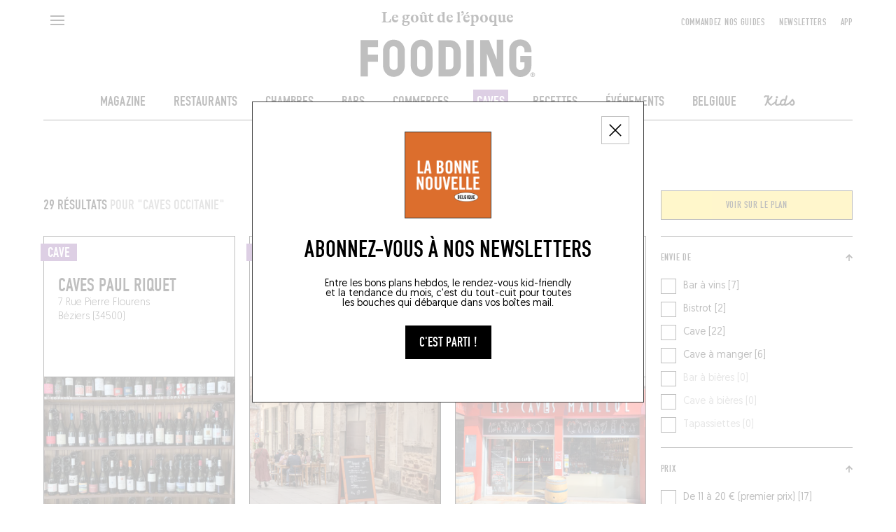

--- FILE ---
content_type: text/html; charset=utf-8
request_url: https://lefooding.com/recherche/cave/place/occitanie-8205
body_size: 171269
content:
<!doctype html>
<!--[if IE 9]><html class="lt-ie9 ie9" data-n-head-ssr lang="fr" data-n-head="%7B%22lang%22:%7B%22ssr%22:%22fr%22%7D%7D"><![endif]-->
<!--[if (gt IE 9)|!(IE)]><!--><html data-n-head-ssr lang="fr" data-n-head="%7B%22lang%22:%7B%22ssr%22:%22fr%22%7D%7D"><!--<![endif]-->
  <head >
    <meta name="facebook-domain-verification" content="91s0bw4n27hngdnh8lvsznc06d89an">
    <link rel="preconnect" href="https://adservice.google.fr">
    <link rel="preconnect" href="https://www.googletagservices.com">
    <link rel="preconnect" href="https://axwwgrkdco.cloudimg.io">
    <link rel="preconnect" href="https://maps.googleapis.com">
    <link rel="preconnect" href="https://sdk.privacy-center.org">
    <link rel="preconnect" href="https://connect.facebook.net">
    <link rel="apple-touch-icon-precomposed" sizes="57x57" href="/icons/apple-touch-icon-57x57.png">
    <link rel="apple-touch-icon-precomposed" sizes="114x114" href="/icons/apple-touch-icon-114x114.png">
    <link rel="apple-touch-icon-precomposed" sizes="72x72" href="/icons/apple-touch-icon-72x72.png">
    <link rel="apple-touch-icon-precomposed" sizes="144x144" href="/icons/apple-touch-icon-144x144.png">
    <link rel="apple-touch-icon-precomposed" sizes="60x60" href="/icons/apple-touch-icon-60x60.png">
    <link rel="apple-touch-icon-precomposed" sizes="120x120" href="/icons/apple-touch-icon-120x120.png">
    <link rel="apple-touch-icon-precomposed" sizes="76x76" href="/icons/apple-touch-icon-76x76.png">
    <link rel="apple-touch-icon-precomposed" sizes="152x152" href="/icons/apple-touch-icon-152x152.png">
    <link rel="icon" type="image/png" href="/icons/favicon-196x196.png" sizes="196x196">
    <link rel="icon" type="image/png" href="/icons/favicon-96x96.png" sizes="96x96">
    <link rel="icon" type="image/png" href="/icons/favicon-32x32.png" sizes="32x32">
    <link rel="icon" type="image/png" href="/icons/favicon-16x16.png" sizes="16x16">
    <link rel="icon" type="image/png" href="/icons/favicon-128.png" sizes="128x128">
    <meta name="application-name" content=" ">
    <meta name="msapplication-TileColor" content="#FFFFFF">
    <meta name="msapplication-TileImage" content="/iconts/mstile-144x144.png">
    <meta name="msapplication-square70x70logo" content="/iconts/mstile-70x70.png">
    <meta name="msapplication-square150x150logo" content="/iconts/mstile-150x150.png">
    <meta name="msapplication-wide310x150logo" content="/iconts/mstile-310x150.png">
    <meta name="msapplication-square310x310logo" content="/iconts/mstile-310x310.png">
    <link rel="manifest" href="/manifest.json">
    <meta data-n-head="ssr" charset="utf-8"><meta data-n-head="ssr" name="viewport" content="width=device-width, initial-scale=1, minimum-scale=1.0, maximum-scale=1.0, user-scalable=no"><meta data-n-head="ssr" name="apple-mobile-web-app-capable" content="yes"><meta data-n-head="ssr" name="apple-mobile-web-app-title" content="Fooding"><meta data-n-head="ssr" data-hid="charset" charset="utf-8"><meta data-n-head="ssr" data-hid="mobile-web-app-capable" name="mobile-web-app-capable" content="yes"><meta data-n-head="ssr" data-hid="og:type" property="og:type" content="website"><meta data-n-head="ssr" data-hid="preview" name="robots" content="max-snippet:-1, max-image-preview:large, max-video-preview:-1"><meta data-n-head="ssr" data-hid="og:site_name" property="og:site_name" content="Fooding ®"><meta data-n-head="ssr" data-hid="description" name="description" content="Retrouvez la sélection des meilleures caves de soif à Occitanie (cave à manger, cave à vins, bar à vin) par le Fooding®, guide officiel du goût de l’époque !"><meta data-n-head="ssr" data-hid="og:title" property="og:title" content="Les meilleurs caves à vin  à Occitanie"><meta data-n-head="ssr" id="og-image" data-hid="og:image" property="og:image" content="https://lefooding.com/images/share.png"><meta data-n-head="ssr" data-hid="og:url" property="og:url" content="https://lefooding.com/recherche/cave/place/occitanie-8205"><meta data-n-head="ssr" id="og-description" data-hid="og:description" property="og:description" content="Retrouvez la sélection des meilleures caves de soif à Occitanie (cave à manger, cave à vins, bar à vin) par le Fooding®, guide officiel du goût de l’époque !"><meta data-n-head="ssr" id="twitter:site" data-hid="twitter:site" name="twitter:site" content="LeFooding"><meta data-n-head="ssr" id="twitter:card" data-hid="twitter:card" name="twitter:card" content="summary_large_image"><title>Les meilleurs caves à vin  à Occitanie - Fooding ®</title><link data-n-head="ssr" rel="icon" type="image/x-icon" href="/favicon.ico"><link data-n-head="ssr" rel="preload" href="/fonts/fetteengd-W03-regular/v2-fetteengd-w03-regular.woff2" as="font" crossOrigin="anonymous" type="font/woff2"><link data-n-head="ssr" rel="shortcut icon" href="/_nuxt/icons/icon_64x64.8a6f9d.png"><link data-n-head="ssr" rel="apple-touch-icon" href="/_nuxt/icons/icon_512x512.8a6f9d.png" sizes="512x512"><link data-n-head="ssr" rel="manifest" href="/_nuxt/manifest.5f83e866.json" data-hid="manifest"><link data-n-head="ssr" rel="canonical" href="https://lefooding.com/recherche/cave/place/occitanie-8205"><link data-n-head="ssr" rel="preload" as="image" href="undefined"><script data-n-head="ssr" data-hid="gtm-script">if(!window._gtm_init){window._gtm_init=1;(function(w,n,d,m,e,p){w[d]=(w[d]==1||n[d]=='yes'||n[d]==1||n[m]==1||(w[e]&&w[e][p]&&w[e][p]()))?1:0})(window,navigator,'doNotTrack','msDoNotTrack','external','msTrackingProtectionEnabled');(function(w,d,s,l,x,y){w[x]={};w._gtm_inject=function(i){if(w.doNotTrack||w[x][i])return;w[x][i]=1;w[l]=w[l]||[];w[l].push({'gtm.start':new Date().getTime(),event:'gtm.js'});var f=d.getElementsByTagName(s)[0],j=d.createElement(s);j.defer=true;j.src='https://www.googletagmanager.com/gtm.js?id='+i;f.parentNode.insertBefore(j,f);};w[y]('GTM-TXCZFM2')})(window,document,'script','dataLayer','_gtm_ids','_gtm_inject')}</script><script data-n-head="ssr" id="google-publisher-tag-lib-script" src="https://securepubads.g.doubleclick.net/tag/js/gpt.js"></script><script data-n-head="ssr" id="google-publisher-tag-init-script" type="text/javascript">var googletag = googletag || {};googletag.cmd = googletag.cmd || [];
    googletag.cmd.push(function(){
      googletag.pubads().enableSingleRequest();
      googletag.pubads().disableInitialLoad();
      googletag.pubads().collapseEmptyDivs();
      googletag.enableServices();
    });
  </script><link rel="preload" href="/_nuxt/bd98d78.modern.js" as="script"><link rel="preload" href="/_nuxt/6d1701c.modern.js" as="script"><link rel="preload" href="/_nuxt/d5eaee8.modern.js" as="script"><link rel="preload" href="/_nuxt/f76750a.modern.js" as="script"><link rel="preload" href="/_nuxt/3fd273a.modern.js" as="script"><link rel="preload" href="/_nuxt/b3b4b5a.modern.js" as="script"><link rel="preload" href="/_nuxt/a32f563.modern.js" as="script"><link rel="preload" href="/_nuxt/8a2a841.modern.js" as="script"><link rel="preload" href="/_nuxt/8ae708b.modern.js" as="script"><link rel="preload" href="/_nuxt/b014669.modern.js" as="script"><link rel="preload" href="/_nuxt/043c399.modern.js" as="script"><link rel="preload" href="/_nuxt/4a61a03.modern.js" as="script"><link rel="preload" href="/_nuxt/b31f709.modern.js" as="script"><link rel="preload" href="/_nuxt/6f55678.modern.js" as="script"><link rel="preload" href="/_nuxt/cc90793.modern.js" as="script"><link rel="preload" href="/_nuxt/dcd50d2.modern.js" as="script"><link rel="preload" href="/_nuxt/750a5c5.modern.js" as="script"><link rel="preload" href="/_nuxt/6f96731.modern.js" as="script"><style data-vue-ssr-id="75c57eec:0 709683a2:0 0a1f1723:0 f9458eaa:0 24b60da4:0 2b81cfe2:0 7ee18ce6:0 07d3552c:0 61fc856f:0 3291c925:0 771add24:0 4d3df5d6:0 1153995a:0 abaa63f0:0 7e856721:0 1cdeaf81:0 1e28b34e:0 61011c8c:0 be1cf912:0 64926cef:0 385cae7e:0 9732d900:0 7ccd5bd4:0 1a040a27:0 45b3496e:0 c6d731ec:0 995723c0:0">.e-din-small{font-size:8px;line-height:10px}.e-din-body,.e-din-small,.o-card__label,.tag{font-family:"fetteengd-W03-regular",sans-serif;letter-spacing:.05em}.e-din-body,.o-card__label,.tag{font-size:14px;line-height:20px}.e-din-h7{font-size:15px;line-height:14px}.e-din-h6,.e-din-h7{font-family:"fetteengd-W03-regular",sans-serif;letter-spacing:0}.e-din-h6{font-size:21px;line-height:20px}.e-din-h5{font-size:28px}.e-din-h4,.e-din-h5{font-family:"fetteengd-W03-regular",sans-serif;letter-spacing:0;line-height:30px}.e-din-h4{font-size:35px}.e-din-h3{font-size:42px;line-height:40px}.e-din-h2,.e-din-h3{font-family:"fetteengd-W03-regular",sans-serif;letter-spacing:0}.e-din-h2{font-size:70px;line-height:70px}.e-din-h1{font-family:"fetteengd-W03-regular",sans-serif;font-size:110px;letter-spacing:0;line-height:120px}.e-geo-body{font-size:11px;line-height:15px}.e-geo-body,.e-geo-h2,.o-wysiwyg{font-family:"Geomanist",sans-serif;letter-spacing:0}.e-geo-h2,.o-wysiwyg{font-size:14px;line-height:20px}.e-geo-h1{font-family:"Geomanist",sans-serif;font-size:21px;letter-spacing:0;line-height:30px}.e-alp-small{font-size:14px}.e-alp-body,.e-alp-small,.o-article__subtitle{font-family:"GT Alpina",serif;letter-spacing:0;line-height:20px}.e-alp-body,.o-article__subtitle{font-size:17px}.e-alp-h4,.o-wysiwyg h1,.o-wysiwyg h2,.o-wysiwyg h3,.o-wysiwyg h4,.o-wysiwyg h5,.o-wysiwyg h6{font-family:"GT Alpina",serif;font-size:22px;letter-spacing:0;line-height:25px}.e-alp-h3{font-size:26px}.e-alp-h2,.e-alp-h3{font-family:"GT Alpina",serif;letter-spacing:0;line-height:30px}.e-alp-h2{font-size:29px}.e-alp-h1{font-family:"GT Alpina",serif;font-size:44px;letter-spacing:0;line-height:45px}:root{--c-white:#fff;--c-white-75:hsla(0,0%,100%,.75);--c-white-50:hsla(0,0%,100%,.5);--c-white-25:hsla(0,0%,100%,.25);--c-black:#000;--c-black-75:rgba(0,0,0,.75);--c-black-50:rgba(0,0,0,.5);--c-black-25:rgba(0,0,0,.25);--c-grey:#999;--c-light-grey:#c4c4c4;--c-yellow:#fd3;--c-dark-blue:#002a55;--c-light-blue:#09c;--c-green:#093;--c-violet:#774192;--c-orange:#ec6608;--content-max-width:100%;--shell-header-height:90px}@media(min-width:1025px)and (max-width:1149px){:root{--shell-header-height:160px}}@media(min-width:1150px){:root{--content-max-width:1300px;--shell-header-height:calc(min(var(--content-max-width), 100vw)*0.134)}}@media(min-width:768px){:root{--rubric-grid-width:682px}}@media(min-width:960px){:root{--rubric-grid-width:852px}}@media(min-width:1024px){:root{--rubric-grid-width:923px}}@media(min-width:1280px){:root{--rubric-grid-width:1155px}}@media(min-width:1366px){:root{--rubric-grid-width:1232px}}@media(min-width:1440px){:root{--rubric-grid-width:1300px}}@font-face{font-display:swap;font-family:"fetteengd-W03-regular";font-style:normal;font-weight:400;src:url(/fonts/fetteengd-W03-regular/v2-fetteengd-w03-regular.woff2) format("woff2"),url(/fonts/fetteengd-W03-regular/v2-fetteengd-W03-regular.woff) format("woff")}@font-face{font-display:swap;font-family:"Geomanist";font-style:normal;font-weight:300;src:url(/fonts/Geomanist/Geomanist-Light.woff2) format("woff2"),url(/fonts/Geomanist/Geomanist-Light.woff) format("woff"),url(/fonts/Geomanist/Geomanist-Light.otf) format("opentype")}@font-face{font-display:swap;font-family:"Geomanist";font-style:normal;font-weight:500;src:url(/fonts/Geomanist/Geomanist-Medium.woff2) format("woff2"),url(/fonts/Geomanist/Geomanist-Medium.woff) format("woff"),url(/fonts/Geomanist/Geomanist-Medium.otf) format("opentype")}@font-face{font-display:swap;font-family:"Geomanist";font-style:normal;font-weight:400;src:url(/fonts/Geomanist/Geomanist-Regular.woff2) format("woff2"),url(/fonts/Geomanist/Geomanist-Regular.woff) format("woff"),url(/fonts/Geomanist/Geomanist-Regular.otf) format("opentype")}@font-face{font-display:swap;font-family:"GT Alpina";font-style:normal;font-weight:400;src:url(/fonts/GT-Alpina/v2-GT-Alpina-Standard-Bold.woff2) format("woff2"),url(/fonts/GT-Alpina/v2-GT-Alpina-Standard-Bold.woff) format("woff"),url(/fonts/GT-Alpina/v2-GT-Alpina-Standard-Bold.otf) format("opentype")}@font-face{font-display:swap;font-family:"OlympeMono";font-style:normal;font-weight:400;src:url(/fonts/OlympeMono/OlympeMono-Regular.otf) format("opentype")}a,abbr,acronym,address,applet,article,aside,audio,b,big,blockquote,body,canvas,caption,center,cite,code,dd,del,details,dfn,div,dl,dt,em,embed,fieldset,figcaption,figure,footer,form,h1,h2,h3,h4,h5,h6,header,hgroup,html,i,iframe,img,ins,kbd,label,legend,li,mark,menu,nav,object,ol,output,p,pre,q,ruby,s,samp,section,small,span,strike,strong,sub,summary,sup,table,tbody,td,tfoot,th,thead,time,tr,tt,u,ul,var,video{border:0;font:inherit;font-size:100%;margin:0;padding:0;vertical-align:baseline}article,aside,details,figcaption,figure,footer,header,hgroup,menu,nav,section{display:block}body{line-height:1;position:static!important}ol,ul{list-style:none}blockquote,q{quotes:none}blockquote:after,blockquote:before,q:after,q:before{content:"";content:none}table{border-collapse:collapse;border-spacing:0}[style*="--aspect-ratio"]:before,[style*="--aspect-ratio"]>:first-child{width:100%}[style*="--aspect-ratio"]>:first-child{height:100%;left:0;position:absolute;top:0}[style*="--aspect-ratio"]{position:relative}[style*="--aspect-ratio"]:before{--aspect-ratio-divider:calc(var(--aspect-ratio));content:"";display:block;padding-bottom:calc(100%/var(--aspect-ratio-divider))}:root{--lateral-spacing:5.555555%}@media(min-width:1025px){:root{--lateral-spacing:4.861111%}}.u-lateralSpacing--int{padding-left:5.555555%;padding-left:var(--lateral-spacing);padding-right:5.555555%;padding-right:var(--lateral-spacing)}.u-lateralSpacing--ext{margin-left:5.555555%;margin-left:var(--lateral-spacing);margin-right:5.555555%;margin-right:var(--lateral-spacing)}.u-uppercase{text-transform:uppercase}.u-overlay:after{background-color:#000;background-color:var(--c-black);content:"";height:100%;left:0;opacity:.5;position:absolute;top:0;width:100%}.defaultLayout{padding-top:90px;padding-top:var(--shell-header-height)}.defaultLayout--reducedHeader{padding-top:50px}.defaultLayout__banner{bottom:0;left:0;position:fixed;width:100%;z-index:10}.defaultLayout__mainContent{min-height:500px;position:relative;z-index:1}@media(max-width:767px){.defaultLayout__mainContent{overflow-x:hidden}}.defaultLayout__shellMenu,.defaultLayout__shellPopinNewsletter{z-index:3}.defaultLayout__shellHeader{z-index:2}.defaultLayout__shellFooter{z-index:0}.defaultLayout__push{margin:auto;max-width:100%;max-width:var(--content-max-width)}.defaultLayout__footerAdvert,.defaultLayout__headerAdvert{margin:20px auto}@media(min-width:1025px){.defaultLayout__footerAdvert,.defaultLayout__headerAdvert{margin:40px auto}}.e-ad--masthead{display:flex;justify-content:center;overflow:hidden}.e-ad--masthead>div{padding:20px 0 40px}.e-ad--masthead>div.is-empty{padding-bottom:0}.e-light{font-weight:300}.e-normal{font-weight:400}.e-semiBold{font-weight:500}.e-bold{font-weight:700}.e-uppercase,.tag{text-transform:uppercase}.tag{border:1px solid rgba(0,0,0,.75);border:1px solid var(--c-black-75);color:#000;color:var(--c-black);display:inline-block;padding:1px 10px;text-decoration:none;text-decoration:initial;white-space:nowrap}@media(hover:hover){a.tag:hover:hover{background-color:#000;background-color:var(--c-black);color:#fff;color:var(--c-white)}}:root{--column-count:2;--column-gap:20px;--column-width:calc((min(100vw, var(--content-max-width)) - (var(--column-count)*var(--column-gap)))/var(--column-count))}@media(min-width:768px){:root{--column-count:4}}@media(min-width:1025px){:root{--column-count:12}}.o-grid{grid-column-gap:20px;grid-column-gap:var(--column-gap);-moz-column-gap:20px;column-gap:20px;-moz-column-gap:var(--column-gap);column-gap:var(--column-gap);display:grid;grid-template-columns:repeat(2,1fr);grid-template-columns:repeat(var(--column-count),1fr);margin-left:auto;margin-right:auto;max-width:100%;max-width:var(--content-max-width)}.o-article{--main-color:var(--c-black);--text-color:var(--c-white);padding-bottom:20px;padding-top:20px}@media(min-width:768px){.o-article{padding-bottom:40px;padding-top:40px}}.o-article--restaurant{--main-color:var(--c-yellow);--text-color:var(--c-black)}.o-article--winecellar{--main-color:var(--c-violet);--text-color:var(--c-white)}.o-article--hotel{--main-color:var(--c-light-blue);--text-color:var(--c-white)}.o-article--deli{--main-color:var(--c-orange);--text-color:var(--c-white)}.o-article--bar{--main-color:var(--c-dark-blue);--text-color:var(--c-white)}.o-article--recipe{--main-color:var(--c-green);--text-color:var(--c-white)}.o-article__type{background:var(--main-color);color:var(--text-color);display:inline-block;padding:2px 10px;text-transform:uppercase}.o-article__subtitle,.o-article__type{margin-bottom:15px}@media(min-width:768px){.o-article__subtitle{font-family:"GT Alpina",serif;font-size:22px;letter-spacing:0;line-height:25px}}.o-wysiwyg{font-weight:300}@media(min-width:768px){.o-wysiwyg{font-family:"Geomanist",sans-serif;font-size:21px;letter-spacing:0;line-height:30px}}.o-wysiwyg__section+.o-wysiwyg__section{margin-top:32px}.o-wysiwyg__section:last-child>:last-child{margin-bottom:0}.o-wysiwyg p:not(:last-child){margin-bottom:32px}.o-wysiwyg p strong{font-weight:500}.o-wysiwyg a{-webkit-text-decoration:underline;text-decoration:underline}.o-wysiwyg em,.o-wysiwyg i{font-style:italic}.o-wysiwyg h1,.o-wysiwyg h2,.o-wysiwyg h3,.o-wysiwyg h4,.o-wysiwyg h5,.o-wysiwyg h6{margin-bottom:20px}.o-wysiwyg iframe{margin:1em auto;max-width:672px;width:100%}.ads--borderTop{border-top:1px solid #000;border-top:1px solid var(--c-black)}.pageGuide [id*=_AfterContent]:not([style*="height: 0px"]){border-top:1px solid #000!important;border-top:1px solid var(--c-black)!important;margin-top:40px!important}@media(min-width:769px){[id*=_AfterContent]{display:none!important}}.o-card{--aspect:1.5;--primary:var(--c-white);--secondary:var(--c-black);box-sizing:border-box;height:100%}.o-card:not(.o-card--noBorder){border:1px solid #000;border:1px solid var(--c-black)}.o-card>:first-child{align-items:flex-start;display:flex;justify-content:flex-start}.o-card--column>:first-child{flex-direction:column}@media(min-width:768px){.o-card--column.o-card--reverse>:first-child{flex-direction:column-reverse}}.o-card--row:not(.o-card--squareImage){--aspect:1.41139!important}.o-card--row>:first-child{align-items:stretch;flex-direction:row}@media(min-width:768px){.o-card--row.o-card--reverse>:first-child{flex-direction:row-reverse}.o-card--push>:first-child{align-items:stretch;flex-direction:row-reverse}.o-card--push.o-card--reverse>:first-child{flex-direction:row}}.o-card--squareImage{--aspect:1!important}@media(min-width:768px){.o-card{--aspect:1.29167}}.o-card--recipe{--primary:var(--c-white);--secondary:var(--c-green)}.o-card--recipe.o-card--alternativeTheme{--primary:var(--c-black);--secondary:var(--c-white)}.o-card--article{--primary:var(--c-white);--secondary:var(--c-black)}.o-card--article.o-card--alternativeTheme{--primary:var(--c-black);--secondary:var(--c-white)}.o-card--bar{--primary:var(--c-white);--secondary:var(--c-dark-blue)}.o-card--bar.o-card--alternativeTheme{--primary:var(--c-black);--secondary:var(--c-white)}.o-card--hotel{--primary:var(--c-white);--secondary:var(--c-light-blue)}.o-card--hotel.o-card--alternativeTheme{--primary:var(--c-black);--secondary:var(--c-white)}.o-card--deli{--primary:var(--c-white);--secondary:var(--c-orange)}.o-card--deli.o-card--alternativeTheme{--primary:var(--c-black);--secondary:var(--c-white)}.o-card--restaurant{--primary:var(--c-black);--secondary:var(--c-yellow)}.o-card--restaurant.o-card--alternativeTheme{--primary:var(--c-black);--secondary:var(--c-white)}.o-card--winecellar{--primary:var(--c-white);--secondary:var(--c-violet)}.o-card--winecellar.o-card--alternativeTheme{--primary:var(--c-black);--secondary:var(--c-white)}.o-card img{-o-object-fit:cover;object-fit:cover}.o-card__container{height:100%}.o-card__content{align-items:flex-start;direction:ltr;display:flex;flex-direction:column;flex-grow:1;flex-shrink:0;position:relative;width:100%;z-index:1}.o-card--horizontal .o-card__content{flex-grow:0;flex-shrink:1}.o-card--push .o-card__content{width:93.75%}@media(min-width:768px){.o-card--push .o-card__content,.o-card--push.o-card--pushLarge .o-card__content{max-width:440px;max-width:calc(420px + var(--column-gap));width:calc((min(100vw, 100%) - (2*20px))/2*2 + 20px);width:calc(var(--column-width)*2 + var(--column-gap)*1)}}@media(min-width:1025px){.o-card--push .o-card__content{width:calc((min(100vw, 100%) - (2*20px))/2*3 + 40px);width:calc(var(--column-width)*3 + var(--column-gap)*2)}.o-card--push.o-card--pushLarge .o-card__content{max-width:420px;width:calc((min(100vw, 100%) - (2*20px))/2*4 + 60px);width:calc(var(--column-width)*4 + var(--column-gap)*3)}}.o-card__label{--h-padding:5px;--v-padding:2px;background-color:var(--secondary);color:var(--primary);display:inline-block;line-height:1em;padding:3px 5px 2px;text-transform:uppercase;transform:translateX(-5px);transform:translateX(calc(var(--h-padding)*-1))}.o-card__label--noTranslate{transform:none}@media(min-width:768px){.o-card__label{font-size:21px;letter-spacing:0;padding:3px 10px 2px}.o-card__label,.o-card__label--small{font-family:"fetteengd-W03-regular",sans-serif;line-height:20px}.o-card__label--small{font-size:14px;letter-spacing:.05em;padding:3px 5px 2px}}.o-card__picture{position:relative;width:100%;z-index:0}.o-card--row .o-card__picture{flex-shrink:0;width:42.0754717%}.o-card--row.o-card--squareImage .o-card__picture{width:29.03225806%}@media(min-width:768px){.o-card--push .o-card__picture{margin-left:-90px;margin-right:0}}@media(max-width:767px){.o-card--push .o-card__picture{min-height:200px}}@media(min-width:1025px){.o-card--push.o-card--reverse .o-card__picture{margin-left:0;margin-right:-90px}}.o-cardGrid{--gap:var(--column-gap);--grid-width:var(--rubric-grid-width);display:grid;gap:20px;gap:var(--gap);grid-template-columns:repeat(2,1fr);grid-template-columns:repeat(var(--column-count),1fr);margin:0;width:100%}.o-cardGrid>:not(.rubricGrid__fill){display:contents}.o-layoutSection{overflow:hidden;padding-top:20px}@media(min-width:768px){.o-layoutSection{padding-top:40px}}.disabled{opacity:.35;pointer-events:none}.is-empty{display:none}.fadeScale-enter-active,.fadeScale-leave-active{transition:opacity 75ms linear,transform 75ms ease-out}.fadeScale-enter,.fadeScale-leave-active{opacity:0;transform:translate(-50%) scale(.9)!important}*,:after,:before{-webkit-tap-highlight-color:rgba(0,0,0,0);box-sizing:inherit}:focus{outline:none}html{overscroll-behavior:none;scrollbar-gutter:stable;touch-action:manipulation}#__layout,#__nuxt,body,html{width:100%}#__content,#__layout,#__nuxt,body{display:flex;flex:1;flex-direction:column}html{box-sizing:border-box;height:100%;text-rendering:geometricPrecision}.hidden{visibility:hidden}body{-moz-osx-font-smoothing:grayscale;-webkit-font-smoothing:antialiased;-webkit-overflow-scrolling:touch;-webkit-text-size-adjust:100%;min-height:100vh;overflow-x:hidden}a,button,button:hover{cursor:pointer}a,a[href^="x-apple-data-detectors:"]{color:inherit;text-decoration:none;text-decoration:initial}address{word-break:break-all}.ads--leaderboard,[id*=Leaderboard]{margin:0 auto 40px;position:relative}@media(min-width:1025px){.ads--leaderboard,[id*=Leaderboard]{margin:inherit}}.ads--leaderboard>iframe,[id*=Leaderboard]>iframe{display:block;left:50%;position:relative;transform:translateX(-50%)}[id*=Footer_Masthead],[id*=Leaderboard],[id*=_Masthead]{margin-bottom:20px;position:relative}@media(min-width:1025px){[id*=Footer_Masthead],[id*=Leaderboard],[id*=_Masthead]{margin-bottom:40px}}[id*=Footer_Masthead]>iframe,[id*=Leaderboard]>iframe,[id*=_Masthead]>iframe{display:block;left:50%;position:relative;transform:translateX(-50%)}[id*=Footer_Masthead],[id*=Rubric_Masthead]{margin-top:40px;position:relative}[id*=Footer_Masthead]>iframe,[id*=Rubric_Masthead]>iframe{display:block;left:50%;position:relative;transform:translateX(-50%)}.edisound_widget-container{opacity:1;transition:opacity .5s}
.nuxt-progress{background-color:#000;height:2px;left:0;opacity:1;position:fixed;right:0;top:0;transition:width .1s,opacity .4s;width:0;z-index:999999}.nuxt-progress.nuxt-progress-notransition{transition:none}.nuxt-progress-failed{background-color:red}

.shellHeader__baseline{font-family:"GT Alpina",serif;font-size:14px;letter-spacing:0;line-height:20px}.shellHeader{background-color:var(--c-white);left:0;position:fixed;top:0;transition-duration:.5s;transition-property:height,transform;transition-timing-function:cubic-bezier(.19,1,.22,1)}.shellHeader,.shellHeader__content{height:var(--shell-header-height);width:100%}.shellHeader:after{background-color:var(--c-black);bottom:0;content:"";display:block;height:1px;left:max(var(--lateral-spacing),(100% - var(--content-max-width))/2);margin:auto;max-width:var(--content-max-width);position:absolute;transform:translateY(0) scaleX(1);transition:transform .5s cubic-bezier(.19,1,.22,1);transition-delay:.5s;width:calc(100% - var(--lateral-spacing)*2)}@media(max-width:768px){.shellHeader--mobileHero:not(.shellHeader--reduced):after{left:0;width:100%}}.shellHeader--reduced,.shellHeader--reduced .shellHeader__content{height:50px}@media(min-width:1025px){.shellHeader--reduced,.shellHeader--reduced .shellHeader__content{height:60px}.shellHeader--hidden{transform:translateY(calc(-100% - 1px));transition-timing-function:cubic-bezier(.19,1,.22,1)}.shellHeader--hidden:after{transition-delay:0s}}.shellHeader a{color:inherit;max-width:280px;padding-top:3px;-webkit-text-decoration:none;text-decoration:none}.shellHeader__content{padding-bottom:15px;transition:height .5s cubic-bezier(.19,1,.22,1)}@media(max-width:1024px){.shellHeader__content{padding-bottom:10px}}.shellHeader__button,.shellHeader__leftNavigation,.shellHeader__logo{grid-row-start:1}.shellHeader__button,.shellHeader__pushNavigation>button{background-color:transparent;border:initial;padding:0}.shellHeader__button,.shellHeader__pushNavigation{z-index:1}.shellHeader__leftNavigation{display:flex;grid-column-start:1;text-align:left}.shellHeader__button{height:40px;margin-top:10px;width:40px}@media(min-width:1025px){.shellHeader__button{align-self:start;width:50%}}.shellHeader__button--search{align-items:center;display:flex;grid-column-start:2;justify-content:flex-end;justify-self:end;margin-top:7px;text-align:right}@media(min-width:768px){.shellHeader__button--search{grid-column-start:4}}@media(min-width:1025px){.shellHeader__button--search{grid-column-start:1}}.shellHeader__button--back{display:block}@media(min-width:1025px){.shellHeader__button--back{display:none}}.shellHeader__langSwitcher{align-items:center;display:flex;grid-column-end:3;grid-column-start:1;grid-row-start:1;height:20px;justify-content:flex-end;margin-left:46px;margin-top:18px;text-align:right}@media(max-width:1024px){.shellHeader__langSwitcher{grid-column-end:-1;grid-column-start:2;justify-self:end;width:60px}}.shellHeader__logo{grid-column:1/-1;grid-row-end:-1;padding-top:13px;text-align:center;-webkit-text-decoration:none;text-decoration:none;transition:transform .5s cubic-bezier(.19,1,.22,1);z-index:0}.shellHeader--reduced .shellHeader__logo{transform:translateY(calc(-100% + 37px))}@media(min-width:1025px){.shellHeader--reduced .shellHeader__logo{padding-top:18px;transform:translateY(calc(-100% + 44px))}}.shellHeader__baseline{color:var(--c-black);display:block;margin-bottom:2px;transition:opacity .5s linear}@media(min-width:1025px){.shellHeader__baseline{font-family:"GT Alpina",serif;font-size:22px;letter-spacing:0;line-height:25px;margin-bottom:15px}}.shellHeader--reduced .shellHeader__baseline{opacity:0}.shellHeader__illustration{display:block;margin-left:auto;margin-right:auto;transform:scale(1);transform-origin:center bottom;transition:transform .5s cubic-bezier(.19,1,.22,1);width:50%}@media(max-width:767px){.shellHeader--reduced .shellHeader__illustration{transform:scale(.55)}}@media(min-width:768px){.shellHeader__illustration{width:21.61538462%}.shellHeader--reduced .shellHeader__illustration{transform:scale(.5)}}.shellHeader__illustration>img,.shellHeader__illustration>svg{display:block;height:100%;max-height:var(--max-height);-o-object-fit:contain;object-fit:contain;transition:width .5s cubic-bezier(.19,1,.22,1),max-height .5s cubic-bezier(.19,1,.22,1);width:100%}.shellHeader__mainNavigation ol,.shellHeader__pushNavigation{align-items:center;display:flex}@media(max-width:1024px){.shellHeader__mainNavigation ol,.shellHeader__pushNavigation{display:none}}.shellHeader__pushNavigation{align-self:start;grid-column:-4/span 3;grid-row-start:1;height:40px;justify-content:flex-end;margin-top:10px}.shellHeader__pushNavigation>*{margin-left:20px}.shellHeader__mainNavigation{grid-column:1/-1;padding-top:23px;transition:opacity .5s linear}.shellHeader--reduced .shellHeader__mainNavigation{opacity:0;pointer-events:none}.shellHeader__mainNavigation ol{justify-content:center}.shellHeader__mainNavigation ol>*{margin:0 20px}.shellHeader__mainNavigationLink{--bg:var(--c-black);--fg:var(--c-white)}.shellHeader__mainNavigationLink--restaurant{--bg:var(--c-yellow);--fg:var(--c-black)}.shellHeader__mainNavigationLink--bar{--bg:var(--c-dark-blue);--fg:var(--c-white)}.shellHeader__mainNavigationLink--hotel{--bg:var(--c-light-blue)}.shellHeader__mainNavigationLink--winecellar{--bg:var(--c-violet);--fg:var(--c-white)}.shellHeader__mainNavigationLink--deli{--bg:var(--c-orange)}.shellHeader__mainNavigationLink--recipe{--bg:var(--c-green)}.shellHeader__mainNavigationLink--kids{font-family:"OlympeMono";font-size:19.5px;font-weight:700;text-transform:capitalize}.shellHeader__mainNavigationLink--active,.shellHeader__mainNavigationLink.nuxt-link-active{background-color:var(--bg);box-shadow:-5px -2px 0 0 var(--bg),5px 2px 0 0 var(--bg),5px -2px 0 0 var(--bg),-5px 2px 0 0 var(--bg);color:var(--fg)!important}@media(hover:hover){.shellHeader__mainNavigationLink:hover{background-color:var(--bg);box-shadow:-5px -2px 0 0 var(--bg),5px 2px 0 0 var(--bg),5px -2px 0 0 var(--bg),-5px 2px 0 0 var(--bg);color:var(--fg)}}
.shellMenu__subLink{font-size:14px;letter-spacing:.05em;line-height:20px}.shellMenu__mainLink,.shellMenu__subLink{font-family:"fetteengd-W03-regular",sans-serif}.shellMenu__mainLink{font-size:35px;letter-spacing:0;line-height:30px}.shellMenu{-webkit-overflow-scrolling:touch;background-color:var(--c-black);height:100%;overflow-y:auto;width:100%}.shellMenu.menu-enter-active,.shellMenu.menu-leave-active{transition:transform var(--popin-transition-duration) cubic-bezier(.19,1,.22,1)}.shellMenu.menu-enter,.shellMenu.menu-leave-to{transform:translateX(-100%)}@media(min-width:768px){.shellMenu{grid-column-gap:20px;-moz-column-gap:20px;column-gap:20px;display:grid;grid-auto-rows:min-content;grid-template-columns:repeat(9,1fr)}}@media(min-width:1080px){.shellMenu{min-width:1080px;padding-right:40px;width:75%}}.shellMenu__header{align-items:flex-start;display:flex;height:85px;justify-content:flex-end;padding-top:20px;width:100%}@media(min-width:768px){.shellMenu__header{grid-column:1/-1;height:120px}}.shellMenu__close{background-color:transparent;border:1px solid var(--c-white-25);height:40px;padding:10px;width:40px}.shellMenu__mainLink,.shellMenu__subLink{color:var(--c-white);-webkit-text-decoration:none;text-decoration:none}.shellMenu__autopromo,.shellMenu__mainNavigation,.shellMenu__newsletter,.shellMenu__subNavigation{margin-bottom:30px}@media(min-width:768px){.shellMenu__mainNavigation{grid-column:1/span 6}}.shellMenu__mainLink{color:var(--c-grey)}@media(min-width:768px){.shellMenu__mainLink{font-family:"fetteengd-W03-regular",sans-serif;font-size:70px;letter-spacing:0;line-height:70px}}@media(min-width:1025px){.shellMenu__mainLink{font-family:"fetteengd-W03-regular",sans-serif;font-size:70px;letter-spacing:0;line-height:70px}}.shellMenu__mainLink.nuxt-link-exact-active{color:var(--c-white)}@media(hover:hover){.shellMenu__mainLink:hover{color:var(--c-white)}}@media(min-width:768px){.shellMenu__subNavigationList{display:block}.shellMenu__subNavigationItem{padding:0}}.shellMenu__subNavigationItem--empty{display:none}@media(min-width:768px){.shellMenu__subNavigationItem--mobileOnly{display:none}}.shellMenu__autopromo{background-color:var(--c-white);min-height:180px;width:100%}.shellMenu__autopromo .advert{height:180px}@media(min-width:768px){.shellMenu__autopromo .advert{height:310px}}.shellMenu__langSwitcher{flex-shrink:0}@media(min-width:768px){.shellMenu__newsletter{margin-bottom:20px}}.shellMenu__aside{padding-bottom:70px}@media(min-width:768px){.shellMenu__aside{grid-column:7/span 3;padding-bottom:20px}}.shellMenu__asideFooter{align-items:center;display:flex;justify-content:space-between}
.shellPopinWrapper{--popin-transition-duration:500ms;height:100%;left:0;position:fixed;top:0;width:100%;z-index:30}.shellPopinWrapper.popin-enter-active,.shellPopinWrapper.popin-leave-active{transition:background-color var(--popin-transition-duration) cubic-bezier(.19,1,.22,1)}.shellPopinWrapper.popin-enter,.shellPopinWrapper.popin-leave-to{background-color:transparent}.shellPopinWrapper--light{background-color:var(--c-white)}.shellPopinWrapper--lightAlpha{background-color:var(--c-white-75)}.shellPopinWrapper--dark{background-color:var(--c-black)}.shellPopinWrapper--darkAlpha{background-color:var(--c-black-75)}
.shellMenuNewsletter{border-bottom:1px solid var(--c-white-75);border-top:1px solid var(--c-white-75);color:var(--c-white);padding:14px 0 20px}.shellMenuNewsletter__title{margin-bottom:6px}.shellMenuNewsletter__text{color:var(--c-white-75);margin-bottom:15px}.shellMenuNewsletter__text a,.shellMenuNewsletter__text a:visited{color:currentColor;-webkit-text-decoration:underline;text-decoration:underline}.shellMenuNewsletter__form{border:1px solid var(--c-white-25);display:flex;padding:10px}.shellMenuNewsletter__formInput{background-color:transparent;border:initial;color:inherit;flex-grow:1}.shellMenuNewsletter__formInput:focus{outline:none}.shellMenuNewsletter__formSubmit{height:38px;margin-left:5px;padding:0;width:138px}
.shellSocialLinks__list{-moz-column-gap:5px;column-gap:5px;display:flex}.shellSocialLinks__link{display:block;height:40px;padding:10px;width:40px}.shellSocialLinks__link svg{height:100%;width:100%}.shellSocialLinks__link svg path{fill:var(--c-white)}.shellSocialLinks .linkedin svg{height:22px!important;width:22px!important}.shellSocialLinks .linkedin svg path{height:20px!important;width:20px!important}
.shellNewsletterPopin{background-color:var(--c-white);border:1px solid var(--c-black-75);height:-moz-fit-content;height:fit-content;margin:auto;max-width:350px;min-height:430px;padding:42px 58px;position:relative;text-align:center;width:350px}@media(min-width:769px){.shellNewsletterPopin{max-width:560px;padding:42px 62px;width:560px}}.shellNewsletterPopin__wrapper{display:flex;max-height:100vh;max-height:calc(var(--vh, 1vh)*100);overflow:auto}.shellNewsletterPopin__close{background-color:transparent;border:1px solid var(--c-black-25);height:20px;padding:2px;position:absolute;right:20px;top:20px;width:20px}.shellNewsletterPopin__close path{stroke:var(--c-black)}@media(min-width:769px){.shellNewsletterPopin__close{height:40px;padding:10px;width:40px}}.shellNewsletterPopin__logo{margin-bottom:42px}@media(min-width:769px){.shellNewsletterPopin__logo{margin-bottom:24px}}.shellNewsletterPopin__logo img{border:1px solid var(--c-black-75)}.shellNewsletterPopin__title{font-family:"fetteengd-W03-regular";font-size:36px;margin-bottom:42px;margin-top:42px}@media(min-width:769px){.shellNewsletterPopin__title{margin-bottom:24px;margin-top:24px}}.shellNewsletterPopin__description{font-family:"Geomanist";font-size:14px;margin-bottom:42px;margin-top:42px}@media(min-width:769px){.shellNewsletterPopin__description{margin-bottom:24px;margin-top:24px;padding:0 40px}}.shellNewsletterPopin__goToNewsletters{background-color:var(--c-black);border:initial;color:var(--c-white);display:block;font-size:20px;font-weight:200;margin:42px auto 0;padding:14px 20px;text-align:center;-webkit-text-decoration:none;text-decoration:none;text-transform:uppercase}@media(min-width:769px){.shellNewsletterPopin__goToNewsletters{margin:24px auto 0}}
.filterPopin{--border:1px solid var(--c-black);height:100%;z-index:6!important}.filterPopin__content,.filterPopin__filters{display:flex;flex-direction:column}.filterPopin__content{height:100%}.filterPopin__close,.filterPopin__filters{background-color:var(--c-white)}.filterPopin__close{border-bottom:initial;margin:0 0 0 auto;padding:15px 46px;position:relative;text-align:center}.filterPopin__close>svg{position:absolute;right:20px;top:50%;transform:translateY(-55%)}.filterPopin__filters{height:100%;overflow-y:hidden;padding:20px}.filterPopin__filtersApply,.filterPopin__filtersDelete{border:initial;padding:17px 20px;width:100%}.filterPopin__filtersApply{background-color:var(--c-black);color:var(--c-white)}.filterPopin__taxonomyFilter{height:100%;overflow-y:auto}.filterPopin__taxonomyFilter ul{padding-bottom:10px}
.mapPopin{background:var(--c-white)!important;height:100%;z-index:6!important}.mapPopin__refresh,.mapPopin__return{background-color:var(--c-yellow);border:1px solid var(--c-black);color:var(--color);position:absolute;z-index:1}.mapPopin__refresh{left:50%;padding:10px 12px;top:50%;transform:translate(-50%,-50%);white-space:nowrap}.mapPopin__refresh--disabled{pointer-events:none}.mapPopin__return{align-items:center;display:flex;height:40px;justify-content:center;left:20px;top:11px;width:40px;z-index:2}@media(min-width:768px){.mapPopin__return{left:70px;top:40px}}.mapPopin__map{height:100%;opacity:0;position:relative;width:100%;z-index:0}.mapPopin__map--visible{opacity:1}.mapPopin .loading{animation:spin 1s ease-in-out infinite;-webkit-animation:spin 1s ease-in-out infinite;border:2px solid rgba(0,0,0,.1);border-radius:50%;border-top-color:#000;display:inline-block;height:25px;left:50%;margin:-12.5px 0 0 -12.5px;position:absolute;top:50%;width:25px;z-index:1}.mapPopin .loadingContainer{background-color:hsla(0,0%,100%,.5);height:100vh;position:absolute;width:100vw;z-index:1}@keyframes spin{to{-webkit-transform:rotate(1turn)}}.mapPopin .gm-style-iw-c,.mapPopin .gm-style-iw-d{border-radius:0;border-radius:initial;max-width:310px;min-width:150px;overflow:visible!important;overflow:initial!important;padding:0!important;width:50vw}@media(min-width:768px){.mapPopin .gm-style-iw-c,.mapPopin .gm-style-iw-d{max-width:310px!important;width:41vw}}@media(min-width:1025px){.mapPopin .gm-style-iw-c,.mapPopin .gm-style-iw-d{width:21vw}}.mapPopin .gm-style .gm-style-iw-t:after{display:none}.mapPopin button.gm-ui-hover-effect{z-index:1}
.shellPressPopin__submit{font-family:"fetteengd-W03-regular",sans-serif;font-size:21px;letter-spacing:0;line-height:20px}.shellPressPopin__title{font-family:"GT Alpina",serif;font-size:22px;letter-spacing:0;line-height:25px}.shellPressPopin{background-color:var(--c-white);border:1px solid var(--c-black-75);margin:auto;padding:80px 20px 35px;position:relative;text-align:center;width:720px}.shellPressPopin.newsletter-enter-active,.shellPressPopin.newsletter-leave-active{transition:transform var(--popin-transition-duration) cubic-bezier(.19,1,.22,1),opacity var(--popin-transition-duration) cubic-bezier(.19,1,.22,1)}.shellPressPopin.newsletter-enter,.shellPressPopin.newsletter-leave-to{opacity:0;transform:scale(.8)}@media(min-width:769px){.shellPressPopin{padding:20px 60px 35px}}.shellPressPopin__wrapper{display:flex;max-height:100vh;max-height:calc(var(--vh, 1vh)*100);overflow:auto}.shellPressPopin__close{background-color:transparent;border:1px solid var(--c-black-25);height:40px;padding:10px;position:absolute;right:20px;top:20px;width:40px}.shellPressPopin__close path{stroke:var(--c-black)}.shellPressPopin__title{display:block}@media(min-width:768px){.shellPressPopin__title{font-family:"GT Alpina",serif;font-size:29px;letter-spacing:0;line-height:30px}}.shellPressPopin__figure{margin:auto;max-width:320px}.shellPressPopin__image{display:block;margin-left:auto;margin-right:auto;max-width:100%}.shellPressPopin__credit,.shellPressPopin__title{margin-bottom:25px}.shellPressPopin__credit{text-align:left}.shellPressPopin__input,.shellPressPopin__submit{margin-bottom:20px;width:100%}.shellPressPopin__submit{background-color:var(--c-black);border:initial;color:var(--c-white);padding:8px;text-transform:uppercase}.shellPressPopin__submit--link{display:block}@media(min-width:768px){.shellPressPopin__submit{font-family:"fetteengd-W03-regular",sans-serif;font-size:28px;letter-spacing:0;line-height:30px}}.shellPressPopin__deny{background-color:transparent;background-color:initial;border:initial;color:var(--c-black);margin-bottom:8px;padding:0;-webkit-text-decoration:underline;text-decoration:underline;text-transform:uppercase}.shellPressPopin__unsubscribe{color:var(--c-grey)}.shellPressPopin__unsubscribe a{-webkit-text-decoration:underline;text-decoration:underline}
.shellInput{display:inline-block;position:relative}.shellInput--dark{color:var(--c-white)}.shellInput--dark .shellInput__label,.shellInput--dark input{background-color:var(--c-black)}.shellInput--dark input{border-color:var(--c-white-50)!important}.shellInput--light{color:var(--c-black)}.shellInput--light input{border-color:var(--c-black-50)!important}.shellInput--light .shellInput__label,.shellInput--light input{background-color:var(--c-white)}.shellInput input{border:1px solid;color:inherit;line-height:43px;outline:medium none currentcolor;outline:initial;padding:0 10px;text-align:inherit;text-transform:uppercase;width:100%}@media(min-width:769px){.shellInput input{line-height:53px}}.shellInput input::-moz-placeholder{opacity:.5}.shellInput input::placeholder{opacity:.5}.shellInput__label{background-color:var(--c-white);left:50%;padding:0 10px;position:absolute;text-transform:uppercase;top:-10px;transform:translate(-50%)}
.pageSearchGuide__resultHeaderCount,.pageSearchGuide__viewToggler{font-family:"fetteengd-W03-regular",sans-serif;font-size:14px;letter-spacing:.05em;line-height:20px}.pageSearchGuide__noResultsText{font-family:"Geomanist",sans-serif;font-size:14px;letter-spacing:0;line-height:20px}.pageSearchGuide{padding-top:20px}@media(min-width:1025px){.pageSearchGuide{padding-top:40px}}.pageSearchGuide.is_seo_hero{padding-top:0}@media(min-width:1025px){.pageSearchGuide.is_seo_hero{padding-top:40px}}.pageSearchGuide__paginatedList,.pageSearchGuide__search{position:relative}.pageSearchGuide__search{z-index:1}.pageSearchGuide__resultHeader{align-items:center;margin-bottom:23px}.pageSearchGuide__resultHeaderCount,.pageSearchGuide__resultHeaderViewSwitcher{grid-row:1/span 1}.pageSearchGuide__resultHeaderCount{grid-column:1/span 2}@media(max-width:1024px){.pageSearchGuide__resultHeaderCount{grid-row:2/span 1}}.pageSearchGuide__resultHeaderCountTitle{color:var(--c-grey)}@media(min-width:1025px){.pageSearchGuide__resultHeaderCount{font-family:"fetteengd-W03-regular",sans-serif;font-size:21px;grid-column:1/span 9;letter-spacing:0;line-height:20px}}.pageSearchGuide__resultHeaderViewSwitcher{display:flex;grid-column:1/span 2}@media(max-width:1024px){.pageSearchGuide__resultHeaderViewSwitcher{grid-row:1/span 1;margin-bottom:20px;margin-top:10px}}@media(min-width:1025px){.pageSearchGuide__resultHeaderViewSwitcher{display:flex;grid-column:3/span 2;grid-column:10/span 3}}.pageSearchGuide__viewToggler{--bg-color:var(--c-yellow);--color:var(--c-black);background-color:var(--c-yellow);background-color:var(--bg-color);border:1px solid var(--color);color:var(--c-black);color:var(--color);padding:10px 14px;text-transform:inherit;width:100%}.pageSearchGuide__paginatedList{min-height:60vh;z-index:0}.pageSearchGuide__paginatedListAside{position:sticky;top:20px}@media(max-width:1024px){.pageSearchGuide__paginatedListAside{display:none}}.pageSearchGuide__map,.pageSearchGuide__taxonomyFilter{margin-bottom:40px}.pageSearchGuide__taxonomyFilter{border-top:1px solid var(--c-black);max-height:100vh;overflow-y:auto}.pageSearchGuide__noResultsText{grid-column-end:-1;grid-column-start:1;margin-bottom:80px}@media(min-width:1025px){.pageSearchGuide__noResultsText{grid-column-end:-2;grid-column-start:2}}.pageSearchGuide__noResultsText strong{font-weight:500}.pageSearchGuide .seo__hero{left:inherit;margin-bottom:20px;margin-left:-5.5555555vw;transform:inherit}.pageSearchGuide .seo__hero .sectionsPageHero__heading{display:none}@media(min-width:768px){.pageSearchGuide .seo__hero{margin-left:auto;margin-right:auto;max-width:var(--content-max-width)}}.pageSearchGuide .seo__hero .description a{-webkit-text-decoration:underline;text-decoration:underline}.pageSearchGuide .seo__hero__titles{align-items:center;display:flex;flex-direction:column;margin-bottom:30px;text-align:center;text-transform:uppercase;width:100%}.pageSearchGuide .seo__hero__titles h1{margin-bottom:10px}.pageSearchGuide .seo__hero__titles .title_line_1,.pageSearchGuide .seo__hero__titles .title_line_2{font-size:35px;line-height:30px;margin-bottom:0}@media(min-width:768px){.pageSearchGuide .seo__hero__titles .title_line_1,.pageSearchGuide .seo__hero__titles .title_line_2{font-size:70px;line-height:70px}}.pageSearchGuide .seo__hero__titles .title_line_3{font-size:60px;line-height:50px;margin-top:10px}@media(min-width:768px){.pageSearchGuide .seo__hero__titles .title_line_3{font-size:110px;line-height:100px;margin-top:0}}.pageSearchGuide .seo__hero__titles p{text-transform:none}.pageSearchGuide .seo__hero__titles span{display:block}
.formGuideSearch__autocompleteResults{font-family:"fetteengd-W03-regular",sans-serif;font-size:14px;letter-spacing:.05em;line-height:20px}.formGuideSearch{--border:1px solid var(--c-black-25);--grid-width:var(--content-max-width)}.formGuideSearch__geolocError{color:var(--c-white);margin-top:1em;text-align:center}.formGuideSearch--darkTheme .formGuideSearch__geolocError{color:var(--c-black)}.formGuideSearch__header{display:flex;justify-content:center;margin-bottom:20px}@media(min-width:768px){.formGuideSearch__header{margin-bottom:25px}}.formGuideSearch__searchTypeSwitcher{--active-border:var(--c-white);--inactive-border:var(--c-white-25);--bg-color:transparent;--color:var(--c-white);--amount:1;--column-width:calc((var(--grid-width) - ((var(--column-count) - 1)*var(--column-gap)))/var(--column-count));--max-width:calc(var(--column-width)*var(--column-count) + var(--column-gap)*(var(--column-count) - 1));--width:calc(var(--column-width)*var(--amount) + var(--column-gap)*(var(--amount) - 1));background-color:transparent;background-color:var(--bg-color);border:1px solid var(--inactive-border);color:var(--c-white);color:var(--color);grid-column:span 1;grid-column:span var(--amount);padding:7px 10px;width:min(calc((var(--grid-width) - ((var(--column-count) - 1)*var(--column-gap)))/var(--column-count)*1 + var(--column-gap)*0),calc((var(--grid-width) - ((var(--column-count) - 1)*var(--column-gap)))/var(--column-count)*var(--column-count) + var(--column-gap)*(var(--column-count) - 1)));width:min(var(--width),var(--max-width))}.formGuideSearch__searchTypeSwitcher:last-child{margin-left:var(--column-gap)}@media(min-width:1025px){.formGuideSearch__searchTypeSwitcher{--amount:2;--column-width:calc((var(--grid-width) - ((var(--column-count) - 1)*var(--column-gap)))/var(--column-count));--max-width:calc(var(--column-width)*var(--column-count) + var(--column-gap)*(var(--column-count) - 1));--width:calc(var(--column-width)*var(--amount) + var(--column-gap)*(var(--amount) - 1));grid-column:span 2;grid-column:span var(--amount);width:min(calc((var(--grid-width) - ((var(--column-count) - 1)*var(--column-gap)))/var(--column-count)*2 + var(--column-gap)*1),calc((var(--grid-width) - ((var(--column-count) - 1)*var(--column-gap)))/var(--column-count)*var(--column-count) + var(--column-gap)*(var(--column-count) - 1)));width:min(var(--width),var(--max-width))}}.formGuideSearch--darkTheme .formGuideSearch__searchTypeSwitcher{--active-border:var(--c-black);--inactive-border:var(--c-black-25);--bg-color:var(--c-white);--color:var(--c-black)}.formGuideSearch__searchTypeSwitcher--active{--bg-color:var(--c-white);--color:var(--c-black);background-color:var(--c-white);background-color:var(--bg-color);border:1px solid var(--active-border);color:var(--c-black);color:var(--color);position:relative}.formGuideSearch__searchTypeSwitcher--active:after{border-bottom:15px solid var(--bg-color);border-left:7px solid transparent;border-right:7px solid transparent;content:"";display:block;height:0;left:50%;position:absolute;top:100%;transform:translateX(-50%) rotate(180deg);width:0}.formGuideSearch--darkTheme .formGuideSearch__searchTypeSwitcher--active{--bg-color:var(--c-black);--color:var(--c-white)}.formGuideSearch__autocomplete,.formGuideSearch__content{background-color:var(--c-white)}.formGuideSearch__content{border:var(--border);border-top:initial;position:relative}@media(min-width:1025px){.formGuideSearch--darkTheme .formGuideSearch__content{align-items:stretch;border-right:initial;display:flex;height:60px;margin-left:auto;margin-right:auto;max-width:550px}}.formGuideSearch__form{align-items:center;border-top:var(--border);display:flex;padding-right:12px}@media(min-width:769px){.formGuideSearch__form{border-right:var(--border);padding-right:19px}}.formGuideSearch__form input{border:initial!important;padding-left:20px}@media(min-width:1025px){.formGuideSearch--darkTheme .formGuideSearch__form{flex-grow:1}}.formGuideSearch__input{flex-grow:1;padding:0 10px}.formGuideSearch__button{background:transparent;border:initial}.formGuideSearch__send{display:none;padding:0 10px 0 20px}@media(min-width:769px){.formGuideSearch__send{display:block}}.formGuideSearch__geolocation,.formGuideSearch__reset{align-items:center;border:1px solid var(--c-grey);display:block;height:30px;margin-left:5px;position:relative;width:30px}@media(min-width:769px){.formGuideSearch__geolocation,.formGuideSearch__reset{margin-left:10px}}.formGuideSearch__geolocation svg,.formGuideSearch__reset svg{display:block;height:15px;left:50%;position:absolute;top:50%;transform:translate(-50%,-50%);width:15px}.formGuideSearch__reset{align-items:center;display:flex;padding:5px}.formGuideSearch__reset svg{height:auto;width:50%}.formGuideSearch__reset svg path{stroke:var(--c-black)}.formGuideSearch__autocomplete{border-bottom:var(--border);border-left:var(--border);border-right:var(--border);left:-1px;padding-bottom:14px;position:absolute;top:44px;width:calc(100% + 2px)}@media(min-width:769px){.formGuideSearch__autocomplete{top:54px}}@media(min-width:1025px){.formGuideSearch--darkTheme .formGuideSearch__autocomplete{width:calc(100% + 1px)}}.formGuideSearch__autocompleteSpinner{height:20px;width:20px}.formGuideSearch__autocompleteResults{padding-top:6px;position:relative}.formGuideSearch__autocompleteResults:before{background-color:var(--c-black);content:"";display:block;height:1px;left:20px;position:absolute;top:0;width:calc(100% - 40px)}.formGuideSearch__autocompleteResults li>*{background:transparent;border:initial;color:var(--c-black);font:inherit;height:100%;margin:0;padding:5px 20px;text-align:left;text-transform:uppercase;width:100%}@media(hover:hover){.formGuideSearch__autocompleteResults li>.selected,.formGuideSearch__autocompleteResults li>:hover{background-color:var(--c-light-grey)}}.formGuideSearch__filterContainer{height:100%;position:relative;width:100%}@media(min-width:1025px){.formGuideSearch__filterContainer{width:36%}}.formGuideSearch__filterToggler{background-color:var(--c-black);border:initial;bottom:90px;color:var(--c-white);display:block;left:50%;padding:10px 14px;position:fixed;transform:translate(-50%) scale(1);z-index:100}@media(min-width:1025px){.formGuideSearch__filterToggler{display:none}}
.spinner{animation:spin 1s ease-in-out infinite;border:1px solid var(--c-black-25);border-radius:50%;border-top-color:var(--c-black);display:inline-block;flex-shrink:0}@keyframes spin{to{transform:rotate(1turn)}}
.paginatedList{margin-left:auto;margin-right:auto;max-width:var(--content-max-width);min-height:500px}@media(min-width:1025px){.paginatedList{min-height:500px}}.paginatedList--withAside{grid-column-gap:var(--column-gap);-moz-column-gap:var(--column-gap);column-gap:var(--column-gap);display:grid;grid-template-columns:repeat(var(--column-count),1fr)}.paginatedList__paginate{grid-column:1/span 2;width:100%}@media(min-width:768px){.paginatedList__paginate{grid-column:1/span 4}}@media(min-width:1025px){.paginatedList__paginate{grid-column:1/span 12}}.paginatedList__list{grid-column:1/span 2}@media(min-width:768px){.paginatedList--withAside .paginatedList__list{grid-column:1/span 4}}@media(min-width:1025px){.paginatedList--withAside .paginatedList__list{grid-column:1/span 9}}.paginatedList--withAside .paginatedList__aside{display:none}@media(min-width:1025px){.paginatedList--withAside .paginatedList__aside{display:block;grid-column:10/span 3}}.paginatedList--asSearchResults .paginatedList__grid{margin:auto}@media(min-width:1025px){.paginatedList--asSearchResults .paginatedList__grid{max-width:1080px}}.paginatedList__card{--amount:1;--column-width:calc((var(--grid-width) - ((var(--column-count) - 1)*var(--column-gap)))/var(--column-count));--max-width:calc(var(--column-width)*var(--column-count) + var(--column-gap)*(var(--column-count) - 1));--width:calc(var(--column-width)*var(--amount) + var(--column-gap)*(var(--amount) - 1));grid-column:span 1;grid-column:span var(--amount);height:100%;width:min(calc((var(--grid-width) - ((var(--column-count) - 1)*var(--column-gap)))/var(--column-count)*1 + var(--column-gap)*0),calc((var(--grid-width) - ((var(--column-count) - 1)*var(--column-gap)))/var(--column-count)*var(--column-count) + var(--column-gap)*(var(--column-count) - 1)));width:min(var(--width),var(--max-width))}@media(max-width:767px){.paginatedList--mobileFullWidthCard .paginatedList__card{--amount:2;--column-width:calc((var(--grid-width) - ((var(--column-count) - 1)*var(--column-gap)))/var(--column-count));--max-width:calc(var(--column-width)*var(--column-count) + var(--column-gap)*(var(--column-count) - 1));--width:calc(var(--column-width)*var(--amount) + var(--column-gap)*(var(--amount) - 1));grid-column:span 2;grid-column:span var(--amount);width:min(calc((var(--grid-width) - ((var(--column-count) - 1)*var(--column-gap)))/var(--column-count)*2 + var(--column-gap)*1),calc((var(--grid-width) - ((var(--column-count) - 1)*var(--column-gap)))/var(--column-count)*var(--column-count) + var(--column-gap)*(var(--column-count) - 1)));width:min(var(--width),var(--max-width))}}@media(min-width:768px){.paginatedList__card{--amount:2;--column-width:calc((var(--grid-width) - ((var(--column-count) - 1)*var(--column-gap)))/var(--column-count));--max-width:calc(var(--column-width)*var(--column-count) + var(--column-gap)*(var(--column-count) - 1));--width:calc(var(--column-width)*var(--amount) + var(--column-gap)*(var(--amount) - 1));grid-column:span 2;grid-column:span var(--amount);width:min(calc((var(--grid-width) - ((var(--column-count) - 1)*var(--column-gap)))/var(--column-count)*2 + var(--column-gap)*1),calc((var(--grid-width) - ((var(--column-count) - 1)*var(--column-gap)))/var(--column-count)*var(--column-count) + var(--column-gap)*(var(--column-count) - 1)));width:min(var(--width),var(--max-width))}}@media(min-width:1025px){.paginatedList__card{--amount:3;--column-width:calc((var(--grid-width) - ((var(--column-count) - 1)*var(--column-gap)))/var(--column-count));--max-width:calc(var(--column-width)*var(--column-count) + var(--column-gap)*(var(--column-count) - 1));--width:calc(var(--column-width)*var(--amount) + var(--column-gap)*(var(--amount) - 1));grid-column:span 3;grid-column:span var(--amount);width:min(calc((var(--grid-width) - ((var(--column-count) - 1)*var(--column-gap)))/var(--column-count)*3 + var(--column-gap)*2),calc((var(--grid-width) - ((var(--column-count) - 1)*var(--column-gap)))/var(--column-count)*var(--column-count) + var(--column-gap)*(var(--column-count) - 1)));width:min(var(--width),var(--max-width))}.paginatedList--asSearchResults .paginatedList__card{--amount:6;--column-width:calc((var(--grid-width) - ((var(--column-count) - 1)*var(--column-gap)))/var(--column-count));--max-width:calc(var(--column-width)*var(--column-count) + var(--column-gap)*(var(--column-count) - 1));--width:calc(var(--column-width)*var(--amount) + var(--column-gap)*(var(--amount) - 1));grid-column:span 6;grid-column:span var(--amount);width:min(calc((var(--grid-width) - ((var(--column-count) - 1)*var(--column-gap)))/var(--column-count)*6 + var(--column-gap)*5),calc((var(--grid-width) - ((var(--column-count) - 1)*var(--column-gap)))/var(--column-count)*var(--column-count) + var(--column-gap)*(var(--column-count) - 1)));width:min(var(--width),var(--max-width))}.paginatedList--withAside .paginatedList__card{--amount:4;--column-width:calc((var(--grid-width) - ((var(--column-count) - 1)*var(--column-gap)))/var(--column-count));--max-width:calc(var(--column-width)*var(--column-count) + var(--column-gap)*(var(--column-count) - 1));--width:calc(var(--column-width)*var(--amount) + var(--column-gap)*(var(--amount) - 1));grid-column:span 4;grid-column:span var(--amount);width:min(calc((var(--grid-width) - ((var(--column-count) - 1)*var(--column-gap)))/var(--column-count)*4 + var(--column-gap)*3),calc((var(--grid-width) - ((var(--column-count) - 1)*var(--column-gap)))/var(--column-count)*var(--column-count) + var(--column-gap)*(var(--column-count) - 1)));width:min(var(--width),var(--max-width))}}.paginatedList__card--push{--amount:2;--column-width:calc((var(--grid-width) - ((var(--column-count) - 1)*var(--column-gap)))/var(--column-count));--max-width:calc(var(--column-width)*var(--column-count) + var(--column-gap)*(var(--column-count) - 1));--width:calc(var(--column-width)*var(--amount) + var(--column-gap)*(var(--amount) - 1));grid-column:span 2;grid-column:span var(--amount);width:min(calc((var(--grid-width) - ((var(--column-count) - 1)*var(--column-gap)))/var(--column-count)*2 + var(--column-gap)*1),calc((var(--grid-width) - ((var(--column-count) - 1)*var(--column-gap)))/var(--column-count)*var(--column-count) + var(--column-gap)*(var(--column-count) - 1)));width:min(var(--width),var(--max-width))}@media(min-width:768px){.paginatedList__card--pushWithAside .o-card__content{max-width:calc(420px + var(--column-gap));width:calc(var(--column-width)*2 + var(--column-gap)*1)}}@media(min-width:1025px){.paginatedList__card--pushWithAside .o-card__content{width:calc(var(--column-width)*4 + var(--column-gap)*3)}}@media(min-width:768px){.paginatedList__card--push{--amount:3;--column-width:calc((var(--grid-width) - ((var(--column-count) - 1)*var(--column-gap)))/var(--column-count));--max-width:calc(var(--column-width)*var(--column-count) + var(--column-gap)*(var(--column-count) - 1));--width:calc(var(--column-width)*var(--amount) + var(--column-gap)*(var(--amount) - 1));grid-column:span 3;grid-column:span var(--amount);width:min(calc((var(--grid-width) - ((var(--column-count) - 1)*var(--column-gap)))/var(--column-count)*3 + var(--column-gap)*2),calc((var(--grid-width) - ((var(--column-count) - 1)*var(--column-gap)))/var(--column-count)*var(--column-count) + var(--column-gap)*(var(--column-count) - 1)));width:min(var(--width),var(--max-width))}.paginatedList--withAside .paginatedList__card--push{--amount:4;--column-width:calc((var(--grid-width) - ((var(--column-count) - 1)*var(--column-gap)))/var(--column-count));--max-width:calc(var(--column-width)*var(--column-count) + var(--column-gap)*(var(--column-count) - 1));--width:calc(var(--column-width)*var(--amount) + var(--column-gap)*(var(--amount) - 1));grid-column:span 4;grid-column:span var(--amount);width:min(calc((var(--grid-width) - ((var(--column-count) - 1)*var(--column-gap)))/var(--column-count)*4 + var(--column-gap)*3),calc((var(--grid-width) - ((var(--column-count) - 1)*var(--column-gap)))/var(--column-count)*var(--column-count) + var(--column-gap)*(var(--column-count) - 1)));width:min(var(--width),var(--max-width))}}@media(min-width:1025px){.paginatedList__card--push{--amount:6;--column-width:calc((var(--grid-width) - ((var(--column-count) - 1)*var(--column-gap)))/var(--column-count));--max-width:calc(var(--column-width)*var(--column-count) + var(--column-gap)*(var(--column-count) - 1));--width:calc(var(--column-width)*var(--amount) + var(--column-gap)*(var(--amount) - 1));grid-column:span 6;grid-column:span var(--amount);width:min(calc((var(--grid-width) - ((var(--column-count) - 1)*var(--column-gap)))/var(--column-count)*6 + var(--column-gap)*5),calc((var(--grid-width) - ((var(--column-count) - 1)*var(--column-gap)))/var(--column-count)*var(--column-count) + var(--column-gap)*(var(--column-count) - 1)));width:min(var(--width),var(--max-width))}.paginatedList--withAside .paginatedList__card--push{--amount:8;--column-width:calc((var(--grid-width) - ((var(--column-count) - 1)*var(--column-gap)))/var(--column-count));--max-width:calc(var(--column-width)*var(--column-count) + var(--column-gap)*(var(--column-count) - 1));--width:calc(var(--column-width)*var(--amount) + var(--column-gap)*(var(--amount) - 1));grid-column:span 8;grid-column:span var(--amount);width:min(calc((var(--grid-width) - ((var(--column-count) - 1)*var(--column-gap)))/var(--column-count)*8 + var(--column-gap)*7),calc((var(--grid-width) - ((var(--column-count) - 1)*var(--column-gap)))/var(--column-count)*var(--column-count) + var(--column-gap)*(var(--column-count) - 1)));width:min(var(--width),var(--max-width))}}.paginatedList__bottomAdUnit{grid-column:1/span 2}@media(min-width:768px){.paginatedList__bottomAdUnit{grid-column:1/span 4}}@media(min-width:1025px){.paginatedList__bottomAdUnit{grid-column:1/span 12}}
.rubricPreview{position:relative}.rubricPreview--border{border-top:1px solid var(--c-black)}.rubricPreview--border>header{margin-top:20px}.rubricPreview__link{background:transparent;border:none;position:absolute;right:0;top:8px}.rubricPreview--border .rubricPreview__link{top:20px}@media(max-width:1024px){.rubricPreview__link{display:none}}.rubricPreview__header{margin-bottom:20px}@media(min-width:1025px){.rubricPreview__header{margin-bottom:36px}}.rubricPreview__header--noMargin{margin-bottom:0}
.rubricGrid{position:relative}.rubricGrid,.rubricGrid--visible{visibility:visible}.rubricGrid .swiper-container{--grid-width:var(--rubric-grid-width);margin-left:-10px;margin-right:-10px;overflow:hidden;padding-left:10px;padding-right:10px}@media(max-width:1024px){.rubricGrid .swiper-container{overflow-x:visible;overflow-y:visible;padding-bottom:30px}}.rubricGrid .swiper-navigation{left:50%;pointer-events:none;position:absolute;top:50%;transform:translate(-50%,-50%);width:100%;z-index:2}@media(max-width:1024px){.rubricGrid .swiper-navigation{display:none}}.rubricGrid .swiper-navigation .swiper-button-disabled,.rubricGrid .swiper-navigation .swiper-button-next[disabled],.rubricGrid .swiper-navigation .swiper-button-prev[disabled]{opacity:0}.rubricGrid .swiper-navigation .swiper-button-next,.rubricGrid .swiper-navigation .swiper-button-prev{background-color:transparent;border:initial;border-radius:0;padding:0;pointer-events:all}.rubricGrid .swiper-navigation .swiper-button-next svg,.rubricGrid .swiper-navigation .swiper-button-prev svg{height:20px}.rubricGrid .swiper-navigation .swiper-button-next svg path,.rubricGrid .swiper-navigation .swiper-button-prev svg path{fill:var(--c-black)}.rubricGrid .swiper-navigation .swiper-button-next:after,.rubricGrid .swiper-navigation .swiper-button-prev:after{display:none}.rubricGrid .swiper-navigation .swiper-button-prev{left:auto;right:102%;transform:rotate(180deg)}.rubricGrid .swiper-navigation .swiper-button-next{left:102%;right:auto}.rubricGrid .swiper-slide{height:auto;width:auto!important}.rubricGrid .swiper-slide:not(.rubricGrid__fill):not(:nth-last-child(2)){margin-right:var(--column-gap)}.rubricGrid .swiper-pagination{bottom:0!important}@media(min-width:1025px){.rubricGrid .swiper-pagination{display:none}}.rubricGrid .swiper-pagination .swiper-pagination-bullet{background-clip:content-box;background-color:var(--c-black);border:2px solid transparent;height:10px;opacity:1;width:10px}.rubricGrid .swiper-pagination .swiper-pagination-bullet-active{background-color:transparent;border:2px solid var(--c-black)}@media(max-width:1024px){.rubricGrid__item--push{order:-1}}
.cardGuide__title{font-family:"fetteengd-W03-regular",sans-serif;font-size:21px;letter-spacing:0;line-height:20px}.cardGuide{--aspect:1.5;border:1px solid var(--c-black)}.cardGuide>:first-child{flex-direction:column-reverse!important}@media(min-width:768px){.cardGuide{--aspect:1.29167}}.cardGuide__label{margin-top:10px}@media(min-width:768px){.cardGuide__content,.cardGuide__contentFooter{display:flex}}.cardGuide__content{align-items:flex-start;display:flex;flex-direction:column;flex-grow:1;justify-content:flex-start;margin:15px 0 5px;padding:0 10px;width:100%}@media(min-width:768px){.cardGuide__content{margin:20px 0 15px;min-height:130px;padding:0 20px}.cardGuide__title{font-family:"fetteengd-W03-regular",sans-serif;font-size:28px;letter-spacing:0;line-height:30px}}.cardGuide__picture{border-top:1px solid var(--c-black)}.cardGuide__address{font-weight:300;margin-bottom:13px}.cardGuide__address strong{font-weight:500}@media(max-width:767px){.cardGuide__address br{display:none}}@media(min-width:768px){.cardGuide__address{margin-bottom:15px}}.cardGuide__contentFooter{align-items:center;margin-top:auto;width:100%}.cardGuide__essentials img{height:20px;-o-object-fit:contain;object-fit:contain;width:20px}.cardGuide__essentials img+img{margin-left:10px}.cardGuide__bookingLabel{margin-left:auto}
.image-wrapper{background-size:cover;height:100%}.image-wrapper .shellImage{background-position:50%;background-size:cover;overflow:hidden}.image-wrapper .shellImage img{display:block;height:100%;overflow:hidden;text-indent:-9999px;transition:opacity .1s;white-space:nowrap;width:100%;will-change:opacity}
@media(min-width:1025px){.taxonomyFilter__tagsItemCrop{height:auto;margin-bottom:10px}}.taxonomyFilter__accordion{border-bottom:1px solid var(--c-black)}.taxonomyFilter__accordionSummary{align-items:center;display:flex;justify-content:space-between;padding:25px 0 20px}@media(min-width:1025px){.taxonomyFilter__accordionSummary{padding:20px 0}}.taxonomyFilter__tags{display:flex;flex-direction:column}.taxonomyFilter__tagsItem{cursor:pointer;margin-bottom:10px}.taxonomyFilter__tagsItem:last-child{margin-bottom:20px}.taxonomyFilter__tagsItem--inactive{color:var(--c-grey);pointer-events:none}.taxonomyFilter__toggleListCrop{background:transparent;border:initial;color:var(--c-border);margin-bottom:4px;margin-top:6px;padding:0}.taxonomyFilter__filtersDelete{background-color:var(--c-white);border:initial;color:var(--c-black);padding:17px 20px;width:100%}@media(min-width:768px){.taxonomyFilter__filtersDelete{margin-bottom:17px}}
.shellAccordion summary{cursor:pointer;list-style:none}.shellAccordion summary::-webkit-details-marker{display:none}.shellAccordion[open] summary svg{transform:rotate(-180deg)}
.shellCheckbox{align-items:center;display:inline-flex;position:relative}.shellCheckbox__input{border:1px solid var(--c-black);cursor:pointer;display:flex;margin-right:10px;min-height:20px;min-width:20px}.shellCheckbox__input svg{height:auto;margin:auto;width:13px}.shellCheckbox input{left:0;opacity:0;pointer-events:none;position:absolute;top:0}.shellCheckbox input:not(:checked)+.shellCheckbox__input svg{visibility:hidden}
.e-paginate{display:flex;justify-content:center;padding:40px 0}.e-paginate a,.e-paginate button{background:transparent none repeat 0 0/auto auto padding-box border-box scroll;background:initial;border:initial;color:inherit;font-size:inherit;line-height:inherit;outline:none;padding:0 14px}.e-paginate__button--hidden{opacity:0;pointer-events:none}.e-paginate__list{color:var(--c-light-grey);display:flex;max-height:20px}.e-paginate__page{border-left:1px solid var(--c-light-grey)}.e-paginate__page:last-child{border-right:1px solid var(--c-light-grey)}.e-paginate__page--current{color:var(--c-black);-webkit-text-decoration:underline;text-decoration:underline}.e-paginate [aria-label=page]{cursor:pointer}
.shellFooter__section .shellFooter__title{font-family:"GT Alpina",serif;font-size:22px;letter-spacing:0;line-height:25px}.shellFooter{background-color:var(--c-black);color:var(--c-white);position:relative;z-index:0}@media(max-width:767px){.shellFooter__content{display:flex;flex-direction:column}.shellFooter__header{order:1}.shellFooter__guide{order:2}.shellFooter__about{order:4}.shellFooter__newsletter{order:3}.shellFooter__footer{order:5}}@media(min-width:1025px){.shellFooter__about,.shellFooter__guide,.shellFooter__newsletter{grid-row:2/span 1}}.shellFooter strong{font-weight:700}.shellFooter__header{align-items:center;display:flex;justify-content:center;padding:18px 0}@media(min-width:768px){.shellFooter__header{grid-column:1/-1;padding:38px 0}}.shellFooter__header svg{display:block;height:25px;width:210px}@media(min-width:768px){.shellFooter__header svg{height:85px;width:705px}}.shellFooter__section{border:1px solid var(--c-white-75);margin-bottom:20px;padding:15px 10px 10px;text-align:center}@media(min-width:768px){.shellFooter__section{text-align:left}}.shellFooter__section p{font-weight:300}.shellFooter__section p strong{font-weight:400}@media(min-width:1025px)and (max-width:1359px){.shellFooter__section p{font-family:"Geomanist",sans-serif;font-size:11px;letter-spacing:0;line-height:15px}}.shellFooter__appLink{margin-top:auto}.shellFooter__button{background-color:var(--c-white);border:1px solid var(--c-black);color:var(--c-black);margin-top:20px;padding-bottom:6px;padding-top:6px;text-align:center;-webkit-text-decoration:none;text-decoration:none;width:100%}@media(min-width:1025px){.shellFooter__button{background-color:var(--c-black);border:1px solid var(--c-white);color:var(--c-white)}}@media(hover:hover){.shellFooter__button:hover{background-color:var(--c-black);color:var(--c-white)}}@media(hover:hover)and (min-width:1025px){.shellFooter__button:hover{background-color:var(--c-white);color:var(--c-black)}}@media(min-width:768px){.shellFooter__button{max-width:180px}}.shellFooter__link{color:var(--c-white);cursor:pointer;-webkit-text-decoration:none;text-decoration:none}.shellFooter__section .shellFooter__title{display:inline-block;margin-bottom:9px}@media(min-width:1025px){.shellFooter__section .shellFooter__title{margin-bottom:14px}}.shellFooter__guide{position:relative}.shellFooter__guide a{display:block}@media(min-width:768px){.shellFooter__guide{grid-column-gap:20px;-moz-column-gap:20px;column-gap:20px;display:grid;grid-auto-rows:min-content;grid-column:1/span 4;grid-template-columns:repeat(2,1fr)}.shellFooter__guide a,.shellFooter__guide h4,.shellFooter__guide p{align-self:start;grid-column:1/span 1}.shellFooter__guide a{align-self:end;grid-row:4/span 1}}@media(min-width:1025px){.shellFooter__guide{grid-column:4/span 6}}.shellFooter__guide p{margin-bottom:10px}.shellFooter__guide p em{font-style:italic}.shellFooter__guideCover{background-color:var(--c-white);margin:auto;width:35.3125%}.shellFooter__guideCover img{aspect-ratio:.7;background:#000;-o-object-fit:contain;object-fit:contain}@media(min-width:768px){.shellFooter__guideCover{grid-column:2/span 1;grid-row:1/span 4;justify-self:right;margin:initial;width:75.862068%}}@media(min-width:1025px)and (max-width:1359px){.shellFooter__guideCover{width:100%}}@media(min-width:768px){.shellFooter__about{grid-column:1/span 2}}@media(min-width:1025px){.shellFooter__about{grid-column:1/span 3}}@media(min-width:768px){.shellFooter__aboutNavigation{margin-top:auto}}.shellFooter__about p{margin-bottom:20px}.shellFooter__about h4{margin-bottom:16px}@media(min-width:768px){.shellFooter__about h4{margin-bottom:40px}.shellFooter__about,.shellFooter__newsletter{display:flex;flex-direction:column}.shellFooter__newsletter{grid-column:3/span 2}.shellFooter__newsletterSubscribe{margin-top:auto}}@media(min-width:1025px){.shellFooter__newsletter{grid-column:10/span 3}}.shellFooter__footer{padding-bottom:65px;padding-top:20px}@media(min-width:768px){.shellFooter__footer{grid-column:1/-1;padding-bottom:20px;width:100%}}.shellFooter__footerNavigation{grid-column:1/-1;grid-row:2/span 1;margin-bottom:30px}@media(min-width:768px){.shellFooter__footerNavigation{grid-row:1/span 1}}@media(min-width:1360px){.shellFooter__footerNavigation{align-self:center;grid-column:3/span 8;margin-bottom:0}}.shellFooter__footerNavigationList{-moz-column-gap:20px;column-gap:20px;display:flex;flex-wrap:wrap;justify-content:center;padding:0 30px;row-gap:10px}.shellFooter__socialLinks{grid-column:1/-1;grid-row:1/span 1;justify-self:center;margin-bottom:20px}@media(min-width:768px){.shellFooter__socialLinks{align-self:center;grid-column:2/span 2;grid-row:2/span 1;margin-bottom:0;z-index:1}}@media(min-width:1025px){.shellFooter__socialLinks{grid-column:4/span 6}}@media(min-width:1360px){.shellFooter__socialLinks{grid-column:10/span 2;grid-row:1/span 1;justify-self:right}}.shellFooter__copyright,.shellFooter__langSwitcher{align-self:center;grid-row-start:3}@media(min-width:768px){.shellFooter__copyright,.shellFooter__langSwitcher{grid-row:2/span 1}}@media(min-width:1360px){.shellFooter__copyright,.shellFooter__langSwitcher{grid-row:1/span 1}}.shellFooter__copyright{color:var(--c-white-50);grid-column:1/-1}@media(min-width:768px){.shellFooter__copyright{grid-column:1/span 2}}@media(min-width:1025px){.shellFooter__copyright{grid-column:1/span 3}}.shellFooter__langSwitcher{grid-column:2/span 1;justify-self:right;z-index:1}@media(min-width:768px){.shellFooter__langSwitcher{grid-column:4/span 1}}@media(min-width:1025px){.shellFooter__langSwitcher{grid-column:11/span 3}}body:not(.flexboxGapSupported) .shellFooter__footerNavigationList{--fgp-gap:20px;--fgp-gap-row:10px;--fgp-gap-column:20px;--fgp-margin-top:calc(var(--fgp-parent-gap-row, 0px) - var(--fgp-gap-row) + var(--orig-margin-top, 0px));--fgp-margin-left:calc(var(--fgp-parent-gap-column, 0px) - var(--fgp-gap-column) + var(--orig-margin-left, 0px));display:flex;margin-left:-10px;margin-left:calc(var(--fgp-margin-left, var(--orig-margin-left))*.5);margin-top:-10px;margin-top:var(--fgp-margin-top,var(--orig-margin-top))}body:not(.flexboxGapSupported) .shellFooter__footerNavigationList>*{--fgp-parent-gap-row:20px;--fgp-parent-gap-column:20px;--fgp-margin-top:calc(var(--fgp-gap-row) + var(--orig-margin-top, 0px));--fgp-margin-left:calc(var(--fgp-gap-column) + var(--orig-margin-left, 0px));margin-left:var(--fgp-margin-left);margin-top:var(--fgp-margin-top)}
.mobileFooterNavigation{background-color:var(--c-yellow);border-top:1px solid var(--c-black);bottom:-1px;display:flex;padding:0 20px 6px;position:sticky;transition:transform .3s cubic-bezier(.19,1,.22,1);width:100%;z-index:5}.mobileFooterNavigation--hidden{transform:translateY(100%)}@media only screen and (device-width:390px)and (device-height:844px)and (-webkit-device-pixel-ratio:3){.mobileFooterNavigation{padding-bottom:20px}}@media only screen and (device-width:428px)and (device-height:926px)and (-webkit-device-pixel-ratio:3){.mobileFooterNavigation{padding-bottom:20px}}@media only screen and (device-width:414px)and (device-height:896px)and (-webkit-device-pixel-ratio:2){.mobileFooterNavigation{padding-bottom:20px}}@media only screen and (device-width:375px)and (device-height:812px)and (-webkit-device-pixel-ratio:3){.mobileFooterNavigation{padding-bottom:20px}}@media only screen and (device-width:414px)and (device-height:896px)and (-webkit-device-pixel-ratio:3){.mobileFooterNavigation{padding-bottom:20px}}@media(min-width:768px){.mobileFooterNavigation{display:none}}.mobileFooterNavigation__link{display:block;text-align:center;width:25%}.mobileFooterNavigation__link svg{height:40px;width:50px}.mobileFooterNavigation__link span,.mobileFooterNavigation__link svg{display:inherit;margin:auto}.mobileFooterNavigation__link span{font-size:13px;letter-spacing:-.01em}</style>
  </head>
  <body >
    <noscript data-n-head="ssr" data-hid="gtm-noscript" data-pbody="true"><iframe src="https://www.googletagmanager.com/ns.html?id=GTM-TXCZFM2&" height="0" width="0" style="display:none;visibility:hidden" title="gtm"></iframe></noscript><div data-server-rendered="true" id="__nuxt"><!----><div id="__layout"><div data-fetch-key="0" class="defaultLayout"><header class="shellHeader u-lateralSpacing--int defaultLayout__shellHeader shellHeader--mobileHero"><div class="shellHeader__content o-grid"><div class="shellHeader__leftNavigation"><button aria-label="back" class="shellHeader__button shellHeader__button--back"><svg fill="none" height="17" viewBox="0 0 21 17" width="21" xmlns="http://www.w3.org/2000/svg"><path d="M8.075 16.15l1.519-1.519L4.05 9.087h16.1V7.062H4.05L9.594 1.52l-1.52-1.52L0 8.076z" fill="#000"></path></svg></button> <button aria-label="openMenu" class="shellHeader__button shellHeader__button--menu"><svg fill="none" height="14" width="20" xmlns="http://www.w3.org/2000/svg"><path d="M0 0h20v2H0zm0 6h20v2H0zm0 6h20v2H0z" fill="#000"></path></svg></button></div> <!----> <div class="shellHeader__logo"><span class="shellHeader__baseline">Le goût de l’époque</span> <a href="/" aria-label="homeLink" class="shellHeader__illustration nuxt-link-active"><svg width="353" height="76" viewBox="0 0 353 76" fill="none" xmlns="http://www.w3.org/2000/svg"><path d="M145.4 22.5C145.4 14.4 138.8 0.900024 122.7 0.900024C108.9 0.900024 101.3 13 101.3 22.5V53C101.3 65.6 110.9 75.7 122.9 75.7C136 75.7 145.5 65.5 145.5 53.1H145.4V22.5ZM130.8 53.2C130.8 60.3 127 61.7 122.7 61.7C118.8 61.7 114.5 58.4 114.5 53.2V22.5C114.5 17.2 117.4 14.2 122.7 14.2C128.1 14.2 130.8 18.1 130.8 22.5V53.2Z" fill="black"></path> <path d="M66.7 0.900024C53.1 0.900024 45.4 13 45.4 22.5V53C45.4 65.6 54.8 75.7 66.8 75.7C80 75.7 89.4 65.5 89.4 53.1V22.5C89.4 14.4 82.8 0.900024 66.7 0.900024ZM74.9 53.2C74.9 60.3 71.1 61.7 66.7 61.7C62.9 61.7 58.6 58.4 58.6 53.2V22.5C58.6 17.2 61.5 14.2 66.7 14.2C72 14.2 74.9 18.1 74.9 22.5V53.2Z" fill="black"></path> <path d="M0.0999756 75.1H14.9V45.5H35.3V30.9H14.9V15.9H35.4V1.70001H0.0999756V75.1Z" fill="black"></path> <path d="M180.1 2H157.4V75H180.6C194.6 75 202.3 62.7 202.3 52.9V26.7C202.3 14.1 194.5 2 180.1 2ZM187.4 52.9C187.4 57.2 183.9 60.7 179.7 60.7H171.9V15.4H179.7C183.9 15.4 187.4 19 187.4 23.4V52.9Z" fill="black"></path> <path d="M347.5 66.7C344.9 66.7 342.8 68.9 342.8 71.4C342.8 73.9 344.9 76 347.5 76C350 76 352.1 73.9 352.1 71.4C352.1 68.9 350 66.7 347.5 66.7ZM347.6 74.9C345.7 74.9 344.1 73.4 344.1 71.4C344.1 69.5 345.6 67.9 347.6 67.9C349.6 67.9 351 69.4 351 71.4C351 73.4 349.5 75 347.6 74.9Z" fill="black"></path> <path d="M213.7 1.79999V75.2H228.4L228.3 1.79999H213.7Z" fill="black"></path> <path d="M349.3 70.4C349.3 69.4 348.6 68.7 347.6 68.7H345.8V73.9H347V72.1H347.5L348.3 73.9H349.5L348.5 71.8C349 71.7 349.3 70.9 349.3 70.4ZM347.6 71H346.9V69.8H347.6C348 69.8 348.3 69.8 348.3 70.3C348.3 70.9 347.7 70.9 347.6 71Z" fill="black"></path> <path d="M344.8 33.7H322.2V46.6H330.8V53.5C330.8 60.2 325.6 62 322.5 62C318.5 62 314.2 58.7 314.2 53.5V22.2C314.2 16.9 317.2 13.4 322.5 13.4C327.7 13.4 330.8 17.8 330.8 22.2V26H344.8V22.2C344.8 14.1 338.3 0.5 322.2 0.5C307 0.5 300.1 12.6 300.1 22.2V53.4C300.1 65.9 310.2 76 322.2 76C335.5 76 344.8 65.9 344.8 53.5V33.7Z" fill="black"></path> <path d="M274.9 40.7L259.2 1.59998H241.4V75.1H255V29L273 75.1H287.9H288V1.09998H274.9V40.7Z" fill="black"></path></svg></a></div> <nav class="shellHeader__mainNavigation"><ol><li style="display:;"><a href="/magazine" aria-label="magazine" class="e-din-h6 e-uppercase shellHeader__mainNavigationLink undefined">Magazine
          </a></li><li style="display:;"><a href="/restaurants" aria-label="restaurants" class="e-din-h6 e-uppercase shellHeader__mainNavigationLink shellHeader__mainNavigationLink--restaurant">Restaurants
          </a></li><li style="display:;"><a href="/hotels" aria-label="hotels" class="e-din-h6 e-uppercase shellHeader__mainNavigationLink shellHeader__mainNavigationLink--hotel">Chambres
          </a></li><li style="display:;"><a href="/bars" aria-label="bars" class="e-din-h6 e-uppercase shellHeader__mainNavigationLink shellHeader__mainNavigationLink--bar">Bars
          </a></li><li style="display:;"><a href="/commerces" aria-label="delicatessen" class="e-din-h6 e-uppercase shellHeader__mainNavigationLink shellHeader__mainNavigationLink--deli">Commerces
          </a></li><li style="display:;"><a href="/caves" aria-label="winecellars" class="e-din-h6 e-uppercase shellHeader__mainNavigationLink shellHeader__mainNavigationLink--winecellar shellHeader__mainNavigationLink--active">Caves
          </a></li><li style="display:;"><a href="/recettes" aria-label="recipes-all" class="e-din-h6 e-uppercase shellHeader__mainNavigationLink shellHeader__mainNavigationLink--recipe">Recettes
          </a></li><li style="display:;"><a href="/evenements" aria-label="events" class="e-din-h6 e-uppercase shellHeader__mainNavigationLink undefined">Événements
          </a></li><li style="display:;"><a href="/belgique" aria-label="belgique" class="e-din-h6 e-uppercase shellHeader__mainNavigationLink undefined">Belgique
          </a></li><li style="display:;"><a href="/kids" aria-label="kids" class="e-din-h6 e-uppercase shellHeader__mainNavigationLink shellHeader__mainNavigationLink--kids">Kids
          </a></li></ol></nav> <nav class="shellHeader__pushNavigation"><a href="https://leshop.lefooding.com/?utm_source=header-lefooding&amp;utm_medium=site&amp;utm_campaign=preco-guide-be25" rel="noopener noreferrer" target="_blank" class="e-din-body e-uppercase">Commandez nos guides</a> <a href="/newsletters" aria-label="openNewsletter" class="shellHeader__newsletterButton e-din-body e-uppercase">
        newsletters
      </a> <a href="https://apps.apple.com/fr/app/guide-fooding/id6445838039?pt=352472&amp;ct=header-site25&amp;mt=8" rel="noopener noreferrer" target="_blank" class="e-din-body e-uppercase">app</a></nav></div></header> <div class="shellPopinWrapper defaultLayout__shellMenu shellPopinWrapper--darkAlpha" style="display:none;"><div class="shellMenu u-lateralSpacing--int" style="display:none;"><header class="shellMenu__header"><button aria-label="close" class="shellMenu__close"><svg fill="none" viewBox="0 0 22 22" xmlns="http://www.w3.org/2000/svg"><path d="M1 1l20 20m0-20L1 21" stroke="#fff" stroke-width="2"></path></svg></button></header> <nav class="shellMenu__mainNavigation"><ol class="shellMenu__mainNavigationList"><li class="shellMenu__mainNavigationItem e-uppercase"><a href="/" aria-label="index" class="shellMenu__mainLink nuxt-link-active">Accueil</a></li><li class="shellMenu__mainNavigationItem e-uppercase"><a href="/magazine" aria-label="magazine" class="shellMenu__mainLink">Magazine</a></li><li class="shellMenu__mainNavigationItem e-uppercase"><a href="/belgique" aria-label="belgique" class="shellMenu__mainLink">Belgique</a></li><li class="shellMenu__mainNavigationItem e-uppercase"><a href="/kids" aria-label="kids" class="shellMenu__mainLink">Kids</a></li><li class="shellMenu__mainNavigationItem e-uppercase"><a href="/restaurants" aria-label="restaurants" class="shellMenu__mainLink">Restaurants</a></li><li class="shellMenu__mainNavigationItem e-uppercase"><a href="/hotels" aria-label="hotels" class="shellMenu__mainLink">Chambres</a></li><li class="shellMenu__mainNavigationItem e-uppercase"><a href="/bars" aria-label="bars" class="shellMenu__mainLink">Bars</a></li><li class="shellMenu__mainNavigationItem e-uppercase"><a href="/commerces" aria-label="delicatessen" class="shellMenu__mainLink">Commerces</a></li><li class="shellMenu__mainNavigationItem e-uppercase"><a href="/caves" aria-label="winecellars" class="shellMenu__mainLink">Caves</a></li><li class="shellMenu__mainNavigationItem e-uppercase"><a href="/recettes/" aria-label="recipes-all" class="shellMenu__mainLink">Recettes</a></li><li class="shellMenu__mainNavigationItem e-uppercase"><a href="/evenements" aria-label="events" class="shellMenu__mainLink">Événements</a></li><li class="shellMenu__mainNavigationItem e-uppercase"><a href="/jeux-concours" aria-label="contests" class="shellMenu__mainLink">jeux concours</a></li><li class="shellMenu__mainNavigationItem e-uppercase"><a href="/actus" aria-label="news" class="shellMenu__mainLink">Actus</a></li></ol></nav> <aside class="shellMenu__aside"><!----> <nav class="shellMenu__subNavigation"><ol class="shellMenu__subNavigationList o-grid"><li class="shellMenu__subNavigationItem e-uppercase shellMenu__subNavigationItem--mobileOnly"><a href="https://leshop.lefooding.com/?utm_source=header-lefooding&amp;utm_medium=site&amp;utm_campaign=preco-guide-be25" target="_blank" rel="noopener noreferrer" class="shellMenu__subLink">Commandez nos guides</a></li><li class="shellMenu__subNavigationItem e-uppercase"><a href="/palmares" aria-label="prizes" class="shellMenu__subLink">Palmarès France</a></li><li class="shellMenu__subNavigationItem e-uppercase shellMenu__subNavigationItem--mobileOnly"><a href="https://apps.apple.com/fr/app/guide-fooding/id6445838039?pt=352472&amp;ct=header-site25&amp;mt=8" target="_blank" rel="noopener noreferrer" class="shellMenu__subLink">APP</a></li><li class="shellMenu__subNavigationItem e-uppercase"><a href="/palmares-belgique" aria-label="prizes-belgium" class="shellMenu__subLink">Palmarès Belgique</a></li><li class="shellMenu__subNavigationItem e-uppercase"><a href="/dico" aria-label="dico" class="shellMenu__subLink">Dico</a></li><li class="shellMenu__subNavigationItem e-uppercase"><a href="/la-tribu" aria-label="tribe" class="shellMenu__subLink">la tribu</a></li><li class="shellMenu__subNavigationItem e-uppercase"><a href="/faq" aria-label="faq" class="shellMenu__subLink">faq</a></li><li class="shellMenu__subNavigationItem e-uppercase"><a href="/comment-ecrire-pour-le-fooding" aria-label="write-for" class="shellMenu__subLink">Écrire pour Le Fooding</a></li></ol></nav> <div class="shellMenuNewsletter shellMenu__newsletter"><span class="shellMenuNewsletter__title e-alp-body">
    Abonnez-vous à nos newsletters
  </span> <p class="shellMenuNewsletter__text e-geo-body">Vous pouvez vous désinscrire à tout moment. Veuillez consulter notre <a href="/comment-le-fooding-utilise-les-cookies" target="_blank" class="u-underline" rel="noopener noreferrer">Charte de Protection des Données Personnelles</a> pour savoir comment nous traitons vos informations.</p> <form class="shellMenuNewsletter__form" style="display:;"><input type="email" pattern="[^@\s]+@[^@\s]+\.[^@\s]+" required="required" placeholder="Email" value="" class="shellMenuNewsletter__formInput e-uppercase e-din-h6"> <button type="submit" aria-label="submit" class="shellMenuNewsletter__formSubmit e-uppercase e-din-h6">
      Je m'abonne
    </button></form></div> <footer class="shellMenu__asideFooter"><nav class="shellSocialLinks"><ol class="shellSocialLinks__list"><li class="shellSocialLinks__item"><a href="https://www.instagram.com/lefooding/" target="_blank" rel="noopener noreferrer" aria-label="`Nous suivre sur ${icon}`" class="shellSocialLinks__link instagram"><svg fill="none" viewBox="0 0 16 16" xmlns="http://www.w3.org/2000/svg"><g fill="#000"><path d="M12.8 0H3.2A3.21 3.21 0 000 3.2v9.6C0 14.56 1.44 16 3.2 16h9.6c1.76 0 3.2-1.44 3.2-3.2V3.2C16 1.44 14.56 0 12.8 0zm1.6 12.8c0 .88-.72 1.6-1.6 1.6H3.2c-.88 0-1.6-.72-1.6-1.6V3.2c0-.88.72-1.6 1.6-1.6h9.6c.88 0 1.6.72 1.6 1.6z"></path><path d="M8 4C5.76 4 4 5.76 4 8s1.76 4 4 4 4-1.76 4-4-1.76-4-4-4zm0 6.4c-1.36 0-2.4-1.04-2.4-2.4S6.64 5.6 8 5.6s2.4 1.04 2.4 2.4-1.04 2.4-2.4 2.4zm4.4-6a.8.8 0 100-1.6.8.8 0 000 1.6z"></path></g></svg></a></li><li class="shellSocialLinks__item"><a href="https://www.linkedin.com/company/lefooding" target="_blank" rel="noopener noreferrer" aria-label="`Nous suivre sur ${icon}`" class="shellSocialLinks__link linkedin"><svg xmlns="http://www.w3.org/2000/svg" viewBox="0 0 50 50" width="50" height="50"><path d="M41 4H9C6.24 4 4 6.24 4 9v32c0 2.76 2.24 5 5 5h32c2.76 0 5-2.24 5-5V9c0-2.76-2.24-5-5-5zM17 20v19h-6V20h6zm-6-5.53c0-1.4 1.2-2.47 3-2.47s2.93 1.07 3 2.47c0 1.4-1.12 2.53-3 2.53-1.8 0-3-1.13-3-2.53zM39 39h-6V29c0-2-1-4-3.5-4.04h-.08C27 24.96 26 27.02 26 29v10h-6V20h6v2.56S27.93 20 31.81 20c3.97 0 7.19 2.73 7.19 8.26V39z"></path></svg></a></li><li class="shellSocialLinks__item"><a href="https://www.facebook.com/LeFooding" target="_blank" rel="noopener noreferrer" aria-label="`Nous suivre sur ${icon}`" class="shellSocialLinks__link facebook"><svg viewBox="0 0 9 16" fill="none" xmlns="http://www.w3.org/2000/svg"><path d="M5.6 5.6h3.2L8 8.8H5.6V16H2.4V8.8H0V5.6h2.4V3.2C2.4 1.44 3.84 0 5.6 0h3.2v2.4H7.2c-.88 0-1.6.72-1.6 1.6v1.6z" fill="#000"></path></svg></a></li></ol></nav> <!----></footer></aside></div></div> <div class="shellPopinWrapper shellNewsletterPopin__wrapper defaultLayout__shellPopinNewsletter shellPopinWrapper--lightAlpha" style="display:none;"><div class="shellNewsletterPopin" style="display:none;"><button type="button" aria-label="close" class="shellNewsletterPopin__close"><svg fill="none" viewBox="0 0 22 22" xmlns="http://www.w3.org/2000/svg"><path d="M1 1l20 20m0-20L1 21" stroke="#fff" stroke-width="2"></path></svg></button> <div class="shellNewsletterPopin__logo"><img src="/images/newsletters_animation.gif" width="124" height="124"></div> <h1 class="shellNewsletterPopin__title e-uppercase">
        Abonnez-vous à nos newsletters
      </h1> <p class="shellNewsletterPopin__description">
        Entre les bons plans hebdos, le rendez-vous kid-friendly et la tendance du mois, c'est du tout-cuit pour toutes les bouches qui débarque dans vos boîtes mail.
      </p> <button type="button" class="shellNewsletterPopin__goToNewsletters e-din-h6 e-uppercase">
        C'est parti !
      </button></div></div> <!----> <div class="shellPopinWrapper mapPopin shellPopinWrapper--lightAlpha" style="display:none;"><button aria-label="close" class="mapPopin__return e-uppercase e-din-body"><svg width="18" height="18" viewBox="0 0 18 18" fill="none" xmlns="http://www.w3.org/2000/svg"><path d="M9 18l2.25-2.25L6 10.5h12v-3H6l5.25-5.25L9 0 0 9l9 9z" fill="#000"></path></svg></button> <button class="mapPopin__refresh e-uppercase e-din-body mapPopin__refresh--disabled" style="display:none;">
    actualiser les résultats dans cette zone
  </button> <div class="loadingContainer"><div class="loading"></div></div> <div class="mapPopin__map"></div> <!----></div> <div class="shellPopinWrapper shellPressPopin__wrapper defaultLayout__shellPopinPress shellPopinWrapper--lightAlpha" style="display:none;"><div class="shellPressPopin" style="display:none;"><form><button type="button" aria-label="close" class="shellPressPopin__close"><svg fill="none" viewBox="0 0 22 22" xmlns="http://www.w3.org/2000/svg"><path d="M1 1l20 20m0-20L1 21" stroke="#fff" stroke-width="2"></path></svg></button> <div class="shellPressPopin__figure"><img loading="lazy" fetch-priority="low" decoding="async" src="https://lefooding.com/images/press.webp" class="shellPressPopin__image"> <p class="shellPressPopin__credit e-din-body">
            Hotel Voltaire ©Agathe Hernandez
          </p></div> <span class="shellPressPopin__title">
          Voulez-vous recevoir notre kit média préparé minute ?
        </span> <label class="shellInput shellPressPopin__input shellInput--light"><span class="shellInput__label e-din-body">
    Adresse e-mail
  </span> <input placeholder="" aria-label type="email" pattern="[^@\s]+@[^@\s]+\.[^@\s]+" required="required" class="e-din-h7"></label> <button type="submit" aria-label="submit" class="shellPressPopin__submit">
            Oui, envoyez la sauce !
          </button> <button type="button" aria-label="close" class="shellPressPopin__deny e-din-body">
          Non, travailler avec une marque aussi cool que le Fooding ne m’intéresse pas.
        </button> <p class="shellPressPopin__unsubscribe e-geo-body">Vous pouvez vous désinscrire à tout moment. Veuillez consulter notre <a href="/comment-le-fooding-utilise-les-cookies" target="_blank" rel="noopener noreferrer">Charte de Protection des Données Personnelles</a> pour savoir comment nous traitons vos informations.</p></form></div></div> <main class="defaultLayout__mainContent"><div data-fetch-key="1" class="pageSearchGuide u-lateralSpacing--int"><!----> <div search-slug="cave" class="formGuideSearch pageSearchGuide__search formGuideSearch--darkTheme"><!----> <div class="formGuideSearch__content"><form class="formGuideSearch__form"><label class="shellInput formGuideSearch__input shellInput--light"><span class="shellInput__label e-din-body">
    
  </span> <input placeholder="Rue, ville, CP… ou géolocalisez-vous" aria-label value="" class="e-din-h7"></label> <div class="spinner formGuideSearch__autocompleteSpinner" style="display:none;"></div> <button aria-label="reset" class="formGuideSearch__button formGuideSearch__reset" style="display:none;"><svg fill="none" viewBox="0 0 22 22" xmlns="http://www.w3.org/2000/svg"><path d="M1 1l20 20m0-20L1 21" stroke="#fff" stroke-width="2"></path></svg></button> <button aria-label="geolocalize" class="formGuideSearch__button formGuideSearch__geolocation" style="display:none;"><svg fill="none" height="30" width="30" xmlns="http://www.w3.org/2000/svg"><path d="M0 6l6.75 2.25L9 15l6-15z" fill="#000"></path></svg></button></form> <button aria-label="toggleFilter" class="formGuideSearch__filterToggler e-din-body e-uppercase"><span>Filtrer les résultats</span></button> <div class="formGuideSearch__autocomplete" style="display:none;"><ul class="formGuideSearch__autocompleteResults"></ul></div></div> <p class="formGuideSearch__geolocError e-din-body e-uppercase" style="display:none;">
    Veuillez autoriser la géolocalisation dans les paramètres du navigateur.
  </p> <div></div></div> <header class="pageSearchGuide__resultHeader o-grid e-uppercase"><h2 class="pageSearchGuide__resultHeaderCount" style="display:;">
      29 résultats
      <span class="pageSearchGuide__resultHeaderCountTitle" style="display:;">
        Pour &quot;Caves Occitanie&quot;
      </span></h2> <div class="pageSearchGuide__resultHeaderViewSwitcher" style="display:;"><button aria-label="viewMap" class="pageSearchGuide__viewToggler">
        voir sur le plan
      </button></div></header> <div id="paginatedList" class="paginatedList pageSearchGuide__paginatedList paginatedList--withAside"><section class="rubricPreview paginatedList__list"><!----> <header class="rubricPreview__header rubricPreview__header--noMargin"></header> <div class="rubricPreview__grid"> <div class="rubricGrid paginatedList__grid rubricGrid-21628"><ul class="o-cardGrid"><li><article class="card o-card cardGuide paginatedList__card o-card--winecellar o-card--column o-card--reverse"><a href="/caves/caves-paul-riquet" class="o-card__container"><section class="o-card__picture" style="--aspect-ratio:var(--aspect);"><div class="image-wrapper cardGuide__picture" style="background-image:url(undefined);"><picture class="shellImage" style="aspect-ratio:161 / 106;"><img alt="Caves Paul Riquet" loading="eager" sizes="" srcset="https://axwwgrkdco.cloudimg.io/v7/lefooding.com/medias/2025/01/168428272_2972836856287099_2705501408297139870_n.jpg?width=155&amp;optipress=3 800w,
       https://axwwgrkdco.cloudimg.io/v7/lefooding.com/medias/2025/01/168428272_2972836856287099_2705501408297139870_n.jpg?width=320&amp;optipress=3 1024w,
       https://axwwgrkdco.cloudimg.io/v7/lefooding.com/medias/2025/01/168428272_2972836856287099_2705501408297139870_n.jpg?width=620&amp;optipress=3 1920w" fetch-priority="high" class="nuxt-img" style="aspect-ratio:161 / 106;"></picture></div></section> <section class="o-card__content"><p class="cardGuide__label o-card__label">Cave</p> <section class="cardGuide__content"><h2 class="cardGuide__title e-uppercase">Caves Paul Riquet</h2> <p class="cardGuide__address e-geo-h2"><!---->7 Rue Pierre Flourens<br>
        Béziers
        (34500)
      </p> <!----></section></section></a></article></li><li><article class="card o-card cardGuide paginatedList__card o-card--winecellar o-card--column o-card--reverse"><a href="/caves/238015-2" class="o-card__container"><section class="o-card__picture" style="--aspect-ratio:var(--aspect);"><div class="image-wrapper cardGuide__picture" style="background-image:url(undefined);"><picture class="shellImage" style="aspect-ratio:161 / 106;"><img alt="Chez Armand" loading="lazy" sizes="" srcset="https://axwwgrkdco.cloudimg.io/v7/lefooding.com/medias/2024/07/Chez-Armand.jpg?width=155&amp;optipress=3 800w,
       https://axwwgrkdco.cloudimg.io/v7/lefooding.com/medias/2024/07/Chez-Armand.jpg?width=320&amp;optipress=3 1024w,
       https://axwwgrkdco.cloudimg.io/v7/lefooding.com/medias/2024/07/Chez-Armand.jpg?width=620&amp;optipress=3 1920w" fetch-priority="low" class="nuxt-img" style="aspect-ratio:161 / 106;"></picture></div></section> <section class="o-card__content"><p class="cardGuide__label o-card__label">Bar à vins</p> <section class="cardGuide__content"><h2 class="cardGuide__title e-uppercase">Chez Armand</h2> <p class="cardGuide__address e-geo-h2"><!---->4 Rue Saint-Amans<br>
        Rodez
        (12000)
      </p> <!----></section></section></a></article></li><li><article class="card o-card cardGuide paginatedList__card o-card--winecellar o-card--column o-card--reverse"><a href="/caves/les-caves-maillol" class="o-card__container"><section class="o-card__picture" style="--aspect-ratio:var(--aspect);"><div class="image-wrapper cardGuide__picture" style="background-image:url(undefined);"><picture class="shellImage" style="aspect-ratio:161 / 106;"><img alt="Les Caves Maillol" loading="lazy" sizes="" srcset="https://axwwgrkdco.cloudimg.io/v7/lefooding.com/medias/2024/01/Caves-Maillol-OK.jpg?width=155&amp;optipress=3 800w,
       https://axwwgrkdco.cloudimg.io/v7/lefooding.com/medias/2024/01/Caves-Maillol-OK.jpg?width=320&amp;optipress=3 1024w,
       https://axwwgrkdco.cloudimg.io/v7/lefooding.com/medias/2024/01/Caves-Maillol-OK.jpg?width=620&amp;optipress=3 1920w" fetch-priority="low" class="nuxt-img" style="aspect-ratio:161 / 106;"></picture></div></section> <section class="o-card__content"><p class="cardGuide__label o-card__label">Cave</p> <section class="cardGuide__content"><h2 class="cardGuide__title e-uppercase">Les Caves Maillol</h2> <p class="cardGuide__address e-geo-h2"><!---->9 Cours Palmarole, 66000 Perpignan, France<br>
        
        
      </p> <!----></section></section></a></article></li><li><article class="card o-card cardGuide paginatedList__card o-card--winecellar o-card--column o-card--reverse"><a href="/caves/vins-dune-oreille" class="o-card__container"><section class="o-card__picture" style="--aspect-ratio:var(--aspect);"><div class="image-wrapper cardGuide__picture" style="background-image:url(undefined);"><picture class="shellImage" style="aspect-ratio:161 / 106;"><img src="/placeholder/winecellar.png" alt="Vins d'Une Oreille" loading="lazy" fetch-priority="low" class="nuxt-img" style="aspect-ratio:161 / 106;"></picture></div></section> <section class="o-card__content"><p class="cardGuide__label o-card__label">Cave</p> <section class="cardGuide__content"><h2 class="cardGuide__title e-uppercase">Vins d'Une Oreille</h2> <p class="cardGuide__address e-geo-h2"><!---->103 Avenue Camille-Pujol, 31500 Toulouse <br>
        
        
      </p> <!----></section></section></a></article></li><li><article class="card o-card cardGuide paginatedList__card o-card--winecellar o-card--column o-card--reverse"><a href="/caves/jaja-lichouserie-2" class="o-card__container"><section class="o-card__picture" style="--aspect-ratio:var(--aspect);"><div class="image-wrapper cardGuide__picture" style="background-image:url(undefined);"><picture class="shellImage" style="aspect-ratio:161 / 106;"><img alt="Jaja &amp; Lichouserie" loading="lazy" sizes="" srcset="https://axwwgrkdco.cloudimg.io/v7/lefooding.com/medias/2024/01/Jaja-OK.jpeg?width=155&amp;optipress=3 800w,
       https://axwwgrkdco.cloudimg.io/v7/lefooding.com/medias/2024/01/Jaja-OK.jpeg?width=320&amp;optipress=3 1024w,
       https://axwwgrkdco.cloudimg.io/v7/lefooding.com/medias/2024/01/Jaja-OK.jpeg?width=620&amp;optipress=3 1920w" fetch-priority="low" class="nuxt-img" style="aspect-ratio:161 / 106;"></picture></div></section> <section class="o-card__content"><p class="cardGuide__label o-card__label">Bar à vins</p> <section class="cardGuide__content"><h2 class="cardGuide__title e-uppercase">Jaja & Lichouserie</h2> <p class="cardGuide__address e-geo-h2"><!---->48, rue Droite, 12500 Espalion, France<br>
        
        
      </p> <!----></section></section></a></article></li><li><article class="card o-card cardGuide paginatedList__card o-card--winecellar o-card--column o-card--reverse"><a href="/caves/le-saint-bonheur" class="o-card__container"><section class="o-card__picture" style="--aspect-ratio:var(--aspect);"><div class="image-wrapper cardGuide__picture" style="background-image:url(undefined);"><picture class="shellImage" style="aspect-ratio:161 / 106;"><img alt="Les Sains Bonheurs" loading="lazy" sizes="" srcset="https://axwwgrkdco.cloudimg.io/v7/lefooding.com/medias/2023/03/Le-Saint-Bonheur-1.jpg?width=155&amp;optipress=3 800w,
       https://axwwgrkdco.cloudimg.io/v7/lefooding.com/medias/2023/03/Le-Saint-Bonheur-1.jpg?width=320&amp;optipress=3 1024w,
       https://axwwgrkdco.cloudimg.io/v7/lefooding.com/medias/2023/03/Le-Saint-Bonheur-1.jpg?width=620&amp;optipress=3 1920w" fetch-priority="low" class="nuxt-img" style="aspect-ratio:161 / 106;"></picture></div></section> <section class="o-card__content"><p class="cardGuide__label o-card__label">Bar à vins</p> <section class="cardGuide__content"><h2 class="cardGuide__title e-uppercase">Les Sains Bonheurs</h2> <p class="cardGuide__address e-geo-h2"><!---->634 Av. du Chemin Neuf<br>
        Saint-Bauzille-de-Putois
        (34190)
      </p> <!----></section></section></a></article></li><li><article class="card o-card cardGuide paginatedList__card o-card--winecellar o-card--column o-card--reverse"><a href="/caves/chez-jeannot" class="o-card__container"><section class="o-card__picture" style="--aspect-ratio:var(--aspect);"><div class="image-wrapper cardGuide__picture" style="background-image:url(undefined);"><picture class="shellImage" style="aspect-ratio:161 / 106;"><img src="/placeholder/winecellar.png" alt="Chez Jeannot" loading="lazy" fetch-priority="low" class="nuxt-img" style="aspect-ratio:161 / 106;"></picture></div></section> <section class="o-card__content"><p class="cardGuide__label o-card__label">Cave</p> <section class="cardGuide__content"><h2 class="cardGuide__title e-uppercase">Chez Jeannot</h2> <p class="cardGuide__address e-geo-h2"><!---->38, rue de la République, 30220 Aigues-Mortes, France<br>
        
        
      </p> <!----></section></section></a></article></li><li><article class="card o-card cardGuide paginatedList__card o-card--winecellar o-card--column o-card--reverse"><a href="/caves/le-caveau-de-la-mere-minard" class="o-card__container"><section class="o-card__picture" style="--aspect-ratio:var(--aspect);"><div class="image-wrapper cardGuide__picture" style="background-image:url(undefined);"><picture class="shellImage" style="aspect-ratio:161 / 106;"><img src="/placeholder/winecellar.png" alt="Le Caveau de la Mère Minard" loading="lazy" fetch-priority="low" class="nuxt-img" style="aspect-ratio:161 / 106;"></picture></div></section> <section class="o-card__content"><p class="cardGuide__label o-card__label">Cave</p> <section class="cardGuide__content"><h2 class="cardGuide__title e-uppercase">Le Caveau de la Mère Minard</h2> <p class="cardGuide__address e-geo-h2"><!---->1 Av. du Marché<br>
        Saint-Quentin-la-Poterie
        (30700)
      </p> <!----></section></section></a></article></li><li><article class="card o-card cardGuide paginatedList__card o-card--winecellar o-card--column o-card--reverse"><a href="/caves/des-bouchons" class="o-card__container"><section class="o-card__picture" style="--aspect-ratio:var(--aspect);"><div class="image-wrapper cardGuide__picture" style="background-image:url(undefined);"><picture class="shellImage" style="aspect-ratio:161 / 106;"><img alt="Des Bouchons" loading="lazy" sizes="" srcset="https://axwwgrkdco.cloudimg.io/v7/lefooding.com/medias/2023/02/des-bouchons-by-daniel-mini-7-1-copie.jpg?width=155&amp;optipress=3 800w,
       https://axwwgrkdco.cloudimg.io/v7/lefooding.com/medias/2023/02/des-bouchons-by-daniel-mini-7-1-copie.jpg?width=320&amp;optipress=3 1024w,
       https://axwwgrkdco.cloudimg.io/v7/lefooding.com/medias/2023/02/des-bouchons-by-daniel-mini-7-1-copie.jpg?width=620&amp;optipress=3 1920w" fetch-priority="low" class="nuxt-img" style="aspect-ratio:161 / 106;"></picture></div></section> <section class="o-card__content"><p class="cardGuide__label o-card__label">Cave à manger</p> <section class="cardGuide__content"><h2 class="cardGuide__title e-uppercase">Des Bouchons</h2> <p class="cardGuide__address e-geo-h2"><!---->2ter All. du Dr Lejzer Ludwik Zamenhof<br>
        Toulouse
        (31100)
      </p> <!----></section></section></a></article></li><li><article class="card o-card cardGuide paginatedList__card o-card--winecellar o-card--column o-card--reverse"><a href="/caves/la-cave-a-manger" class="o-card__container"><section class="o-card__picture" style="--aspect-ratio:var(--aspect);"><div class="image-wrapper cardGuide__picture" style="background-image:url(undefined);"><picture class="shellImage" style="aspect-ratio:161 / 106;"><img alt="La Cave à Manger" loading="lazy" sizes="" srcset="https://axwwgrkdco.cloudimg.io/v7/lefooding.com/medias/2023/01/la_cave_a_manger_sete-leur-demander-quali.jpg?width=155&amp;optipress=3 800w,
       https://axwwgrkdco.cloudimg.io/v7/lefooding.com/medias/2023/01/la_cave_a_manger_sete-leur-demander-quali.jpg?width=320&amp;optipress=3 1024w,
       https://axwwgrkdco.cloudimg.io/v7/lefooding.com/medias/2023/01/la_cave_a_manger_sete-leur-demander-quali.jpg?width=620&amp;optipress=3 1920w" fetch-priority="low" class="nuxt-img" style="aspect-ratio:161 / 106;"></picture></div></section> <section class="o-card__content"><p class="cardGuide__label o-card__label">Cave à manger</p> <section class="cardGuide__content"><h2 class="cardGuide__title e-uppercase">La Cave à Manger</h2> <p class="cardGuide__address e-geo-h2"><!---->4 Rue Gaston Escarguel<br>
        Sète
        (34200)
      </p> <!----></section></section></a></article></li><li><article class="card o-card cardGuide paginatedList__card o-card--winecellar o-card--column o-card--reverse"><a href="/caves/le-merle-moqueur" class="o-card__container"><section class="o-card__picture" style="--aspect-ratio:var(--aspect);"><div class="image-wrapper cardGuide__picture" style="background-image:url(undefined);"><picture class="shellImage" style="aspect-ratio:161 / 106;"><img alt="Le Merle Moqueur" loading="lazy" sizes="" srcset="https://axwwgrkdco.cloudimg.io/v7/lefooding.com/medias/2022/11/Capture-decran-2022-11-10-a-17.26.50.png?width=155&amp;optipress=3 800w,
       https://axwwgrkdco.cloudimg.io/v7/lefooding.com/medias/2022/11/Capture-decran-2022-11-10-a-17.26.50.png?width=320&amp;optipress=3 1024w,
       https://axwwgrkdco.cloudimg.io/v7/lefooding.com/medias/2022/11/Capture-decran-2022-11-10-a-17.26.50.png?width=620&amp;optipress=3 1920w" fetch-priority="low" class="nuxt-img" style="aspect-ratio:161 / 106;"></picture></div></section> <section class="o-card__content"><p class="cardGuide__label o-card__label">Cave à manger</p> <section class="cardGuide__content"><h2 class="cardGuide__title e-uppercase">Le Merle Moqueur</h2> <p class="cardGuide__address e-geo-h2"><!---->3 Rue Lamartine<br>
        Auch
        (32000)
      </p> <!----></section></section></a></article></li><li><article class="card o-card cardGuide paginatedList__card o-card--winecellar o-card--column o-card--reverse"><a href="/caves/les-vins-sur-le-fruit" class="o-card__container"><section class="o-card__picture" style="--aspect-ratio:var(--aspect);"><div class="image-wrapper cardGuide__picture" style="background-image:url(undefined);"><picture class="shellImage" style="aspect-ratio:161 / 106;"><img alt="Les vins sur le fruit" loading="lazy" sizes="" srcset="https://axwwgrkdco.cloudimg.io/v7/lefooding.com/medias/2023/01/Les-vins-sur-le-fruit-OK.jpeg?width=155&amp;optipress=3 800w,
       https://axwwgrkdco.cloudimg.io/v7/lefooding.com/medias/2023/01/Les-vins-sur-le-fruit-OK.jpeg?width=320&amp;optipress=3 1024w,
       https://axwwgrkdco.cloudimg.io/v7/lefooding.com/medias/2023/01/Les-vins-sur-le-fruit-OK.jpeg?width=620&amp;optipress=3 1920w" fetch-priority="low" class="nuxt-img" style="aspect-ratio:161 / 106;"></picture></div></section> <section class="o-card__content"><p class="cardGuide__label o-card__label">Cave</p> <section class="cardGuide__content"><h2 class="cardGuide__title e-uppercase">Les vins sur le fruit</h2> <p class="cardGuide__address e-geo-h2"><!---->10 Pl. de la Halle<br>
        Lagrasse
        (11220)
      </p> <!----></section></section></a></article></li> <li class="rubricGrid__fill"> <!----></li></ul></div></div></section> <aside class="paginatedList__aside"><div class="pageSearchGuide__paginatedListAside"><div class="pageSearchGuide__taxonomyFilter"><div class="taxonomyFilter"><details open="open" class="shellAccordion taxonomyFilter__accordion"><summary><p class="taxonomyFilter__accordionSummary e-uppercase e-din-body"><span>Envie de</span> <svg fill="none" height="10" width="10" xmlns="http://www.w3.org/2000/svg"><path d="M10 5L8.75 3.75 5.833 6.667V0H4.167v6.667L1.25 3.75 0 5l5 5z" fill="#000"></path></svg></p></summary>  <ul class="taxonomyFilter__tags"><li class="taxonomyFilter__tagsItem e-geo-h2" style="visibility:visible;height:auto;"><label class="shellCheckbox"><input type="checkbox" value="15116"> <span class="shellCheckbox__input"><svg fill="none" height="10" width="13" xmlns="http://www.w3.org/2000/svg" viewBox="0 0 13 10"><path d="M11.5 0L5 6.5 1.5 3 0 4.5l5 5 8-8z" fill="#000"></path></svg></span> <span class="shellCheckbox__label">Bar à vins [7]
          </span></label></li><li class="taxonomyFilter__tagsItem e-geo-h2" style="visibility:visible;height:auto;"><label class="shellCheckbox"><input type="checkbox" value="17868"> <span class="shellCheckbox__input"><svg fill="none" height="10" width="13" xmlns="http://www.w3.org/2000/svg" viewBox="0 0 13 10"><path d="M11.5 0L5 6.5 1.5 3 0 4.5l5 5 8-8z" fill="#000"></path></svg></span> <span class="shellCheckbox__label">Bistrot [2]
          </span></label></li><li class="taxonomyFilter__tagsItem e-geo-h2" style="visibility:visible;height:auto;"><label class="shellCheckbox"><input type="checkbox" value="15080"> <span class="shellCheckbox__input"><svg fill="none" height="10" width="13" xmlns="http://www.w3.org/2000/svg" viewBox="0 0 13 10"><path d="M11.5 0L5 6.5 1.5 3 0 4.5l5 5 8-8z" fill="#000"></path></svg></span> <span class="shellCheckbox__label">Cave [22]
          </span></label></li><li class="taxonomyFilter__tagsItem e-geo-h2" style="visibility:visible;height:auto;"><label class="shellCheckbox"><input type="checkbox" value="15091"> <span class="shellCheckbox__input"><svg fill="none" height="10" width="13" xmlns="http://www.w3.org/2000/svg" viewBox="0 0 13 10"><path d="M11.5 0L5 6.5 1.5 3 0 4.5l5 5 8-8z" fill="#000"></path></svg></span> <span class="shellCheckbox__label">Cave à manger [6]
          </span></label></li><li class="taxonomyFilter__tagsItem e-geo-h2 taxonomyFilter__tagsItem--inactive" style="visibility:visible;height:auto;"><label class="shellCheckbox"><input type="checkbox" value="18752"> <span class="shellCheckbox__input"><svg fill="none" height="10" width="13" xmlns="http://www.w3.org/2000/svg" viewBox="0 0 13 10"><path d="M11.5 0L5 6.5 1.5 3 0 4.5l5 5 8-8z" fill="#000"></path></svg></span> <span class="shellCheckbox__label">Bar à bières [0]
          </span></label></li><li class="taxonomyFilter__tagsItem e-geo-h2 taxonomyFilter__tagsItem--inactive" style="visibility:visible;height:auto;"><label class="shellCheckbox"><input type="checkbox" value="18758"> <span class="shellCheckbox__input"><svg fill="none" height="10" width="13" xmlns="http://www.w3.org/2000/svg" viewBox="0 0 13 10"><path d="M11.5 0L5 6.5 1.5 3 0 4.5l5 5 8-8z" fill="#000"></path></svg></span> <span class="shellCheckbox__label">Cave à bières [0]
          </span></label></li><li class="taxonomyFilter__tagsItem e-geo-h2 taxonomyFilter__tagsItem--inactive" style="visibility:visible;height:auto;"><label class="shellCheckbox"><input type="checkbox" value="21672"> <span class="shellCheckbox__input"><svg fill="none" height="10" width="13" xmlns="http://www.w3.org/2000/svg" viewBox="0 0 13 10"><path d="M11.5 0L5 6.5 1.5 3 0 4.5l5 5 8-8z" fill="#000"></path></svg></span> <span class="shellCheckbox__label">Tapassiettes [0]
          </span></label></li> <li class="taxonomyFilter__tagsItemCrop"><!----></li></ul></details><details open="open" class="shellAccordion taxonomyFilter__accordion"><summary><p class="taxonomyFilter__accordionSummary e-uppercase e-din-body"><span>Prix</span> <svg fill="none" height="10" width="10" xmlns="http://www.w3.org/2000/svg"><path d="M10 5L8.75 3.75 5.833 6.667V0H4.167v6.667L1.25 3.75 0 5l5 5z" fill="#000"></path></svg></p></summary>  <ul class="taxonomyFilter__tags"><li class="taxonomyFilter__tagsItem e-geo-h2" style="visibility:visible;height:auto;"><label class="shellCheckbox"><input type="checkbox" value="15103"> <span class="shellCheckbox__input"><svg fill="none" height="10" width="13" xmlns="http://www.w3.org/2000/svg" viewBox="0 0 13 10"><path d="M11.5 0L5 6.5 1.5 3 0 4.5l5 5 8-8z" fill="#000"></path></svg></span> <span class="shellCheckbox__label">De 11 à 20 € (premier prix) [17]
          </span></label></li><li class="taxonomyFilter__tagsItem e-geo-h2" style="visibility:visible;height:auto;"><label class="shellCheckbox"><input type="checkbox" value="15086"> <span class="shellCheckbox__input"><svg fill="none" height="10" width="13" xmlns="http://www.w3.org/2000/svg" viewBox="0 0 13 10"><path d="M11.5 0L5 6.5 1.5 3 0 4.5l5 5 8-8z" fill="#000"></path></svg></span> <span class="shellCheckbox__label">De 5 à 10 € (premier prix) [12]
          </span></label></li><li class="taxonomyFilter__tagsItem e-geo-h2 taxonomyFilter__tagsItem--inactive" style="visibility:visible;height:auto;"><label class="shellCheckbox"><input type="checkbox" value="15261"> <span class="shellCheckbox__input"><svg fill="none" height="10" width="13" xmlns="http://www.w3.org/2000/svg" viewBox="0 0 13 10"><path d="M11.5 0L5 6.5 1.5 3 0 4.5l5 5 8-8z" fill="#000"></path></svg></span> <span class="shellCheckbox__label">De 21 à 30 € (premier prix) [0]
          </span></label></li><li class="taxonomyFilter__tagsItem e-geo-h2 taxonomyFilter__tagsItem--inactive" style="visibility:visible;height:auto;"><label class="shellCheckbox"><input type="checkbox" value="19799"> <span class="shellCheckbox__input"><svg fill="none" height="10" width="13" xmlns="http://www.w3.org/2000/svg" viewBox="0 0 13 10"><path d="M11.5 0L5 6.5 1.5 3 0 4.5l5 5 8-8z" fill="#000"></path></svg></span> <span class="shellCheckbox__label">Plus de 35 € [0]
          </span></label></li> <li class="taxonomyFilter__tagsItemCrop"><!----></li></ul></details><details open="open" class="shellAccordion taxonomyFilter__accordion"><summary><p class="taxonomyFilter__accordionSummary e-uppercase e-din-body"><span>Les Essentiels</span> <svg fill="none" height="10" width="10" xmlns="http://www.w3.org/2000/svg"><path d="M10 5L8.75 3.75 5.833 6.667V0H4.167v6.667L1.25 3.75 0 5l5 5z" fill="#000"></path></svg></p></summary>  <ul class="taxonomyFilter__tags"><li class="taxonomyFilter__tagsItem e-geo-h2 taxonomyFilter__tagsItem--inactive" style="visibility:visible;height:auto;"><label class="shellCheckbox"><input type="checkbox" value="21010"> <span class="shellCheckbox__input"><svg fill="none" height="10" width="13" xmlns="http://www.w3.org/2000/svg" viewBox="0 0 13 10"><path d="M11.5 0L5 6.5 1.5 3 0 4.5l5 5 8-8z" fill="#000"></path></svg></span> <span class="shellCheckbox__label">Feeling [0]
          </span></label></li><li class="taxonomyFilter__tagsItem e-geo-h2 taxonomyFilter__tagsItem--inactive" style="visibility:visible;height:auto;"><label class="shellCheckbox"><input type="checkbox" value="307"> <span class="shellCheckbox__input"><svg fill="none" height="10" width="13" xmlns="http://www.w3.org/2000/svg" viewBox="0 0 13 10"><path d="M11.5 0L5 6.5 1.5 3 0 4.5l5 5 8-8z" fill="#000"></path></svg></span> <span class="shellCheckbox__label">Palmarès [0]
          </span></label></li><li class="taxonomyFilter__tagsItem e-geo-h2 taxonomyFilter__tagsItem--inactive" style="visibility:visible;height:auto;"><label class="shellCheckbox"><input type="checkbox" value="21008"> <span class="shellCheckbox__input"><svg fill="none" height="10" width="13" xmlns="http://www.w3.org/2000/svg" viewBox="0 0 13 10"><path d="M11.5 0L5 6.5 1.5 3 0 4.5l5 5 8-8z" fill="#000"></path></svg></span> <span class="shellCheckbox__label">Trop bon [0]
          </span></label></li> <li class="taxonomyFilter__tagsItemCrop"><!----></li></ul></details><details open="open" class="shellAccordion taxonomyFilter__accordion"><summary><p class="taxonomyFilter__accordionSummary e-uppercase e-din-body"><span>Les Plus</span> <svg fill="none" height="10" width="10" xmlns="http://www.w3.org/2000/svg"><path d="M10 5L8.75 3.75 5.833 6.667V0H4.167v6.667L1.25 3.75 0 5l5 5z" fill="#000"></path></svg></p></summary>  <ul class="taxonomyFilter__tags"><li class="taxonomyFilter__tagsItem e-geo-h2" style="visibility:visible;height:auto;"><label class="shellCheckbox"><input type="checkbox" value="21133"> <span class="shellCheckbox__input"><svg fill="none" height="10" width="13" xmlns="http://www.w3.org/2000/svg" viewBox="0 0 13 10"><path d="M11.5 0L5 6.5 1.5 3 0 4.5l5 5 8-8z" fill="#000"></path></svg></span> <span class="shellCheckbox__label">Accessibilité [4]
          </span></label></li><li class="taxonomyFilter__tagsItem e-geo-h2" style="visibility:visible;height:auto;"><label class="shellCheckbox"><input type="checkbox" value="21670"> <span class="shellCheckbox__input"><svg fill="none" height="10" width="13" xmlns="http://www.w3.org/2000/svg" viewBox="0 0 13 10"><path d="M11.5 0L5 6.5 1.5 3 0 4.5l5 5 8-8z" fill="#000"></path></svg></span> <span class="shellCheckbox__label">Amuse-gueule [1]
          </span></label></li><li class="taxonomyFilter__tagsItem e-geo-h2" style="visibility:visible;height:auto;"><label class="shellCheckbox"><input type="checkbox" value="15099"> <span class="shellCheckbox__input"><svg fill="none" height="10" width="13" xmlns="http://www.w3.org/2000/svg" viewBox="0 0 13 10"><path d="M11.5 0L5 6.5 1.5 3 0 4.5l5 5 8-8z" fill="#000"></path></svg></span> <span class="shellCheckbox__label">Droit de bouchon [8]
          </span></label></li><li class="taxonomyFilter__tagsItem e-geo-h2" style="visibility:visible;height:auto;"><label class="shellCheckbox"><input type="checkbox" value="15097"> <span class="shellCheckbox__input"><svg fill="none" height="10" width="13" xmlns="http://www.w3.org/2000/svg" viewBox="0 0 13 10"><path d="M11.5 0L5 6.5 1.5 3 0 4.5l5 5 8-8z" fill="#000"></path></svg></span> <span class="shellCheckbox__label">Graille que graille [7]
          </span></label></li><li class="taxonomyFilter__tagsItem e-geo-h2" style="visibility:visible;height:auto;"><label class="shellCheckbox"><input type="checkbox" value="15101"> <span class="shellCheckbox__input"><svg fill="none" height="10" width="13" xmlns="http://www.w3.org/2000/svg" viewBox="0 0 13 10"><path d="M11.5 0L5 6.5 1.5 3 0 4.5l5 5 8-8z" fill="#000"></path></svg></span> <span class="shellCheckbox__label">Naturopathe [22]
          </span></label></li><li class="taxonomyFilter__tagsItem e-geo-h2" style="visibility:visible;height:auto;"><label class="shellCheckbox"><input type="checkbox" value="15093"> <span class="shellCheckbox__input"><svg fill="none" height="10" width="13" xmlns="http://www.w3.org/2000/svg" viewBox="0 0 13 10"><path d="M11.5 0L5 6.5 1.5 3 0 4.5l5 5 8-8z" fill="#000"></path></svg></span> <span class="shellCheckbox__label">Ouvert le dimanche [14]
          </span></label></li><li class="taxonomyFilter__tagsItem e-geo-h2" style="visibility:visible;height:auto;"><label class="shellCheckbox"><input type="checkbox" value="21668"> <span class="shellCheckbox__input"><svg fill="none" height="10" width="13" xmlns="http://www.w3.org/2000/svg" viewBox="0 0 13 10"><path d="M11.5 0L5 6.5 1.5 3 0 4.5l5 5 8-8z" fill="#000"></path></svg></span> <span class="shellCheckbox__label">Ouvert le jour [1]
          </span></label></li><li class="taxonomyFilter__tagsItem e-geo-h2" style="visibility:visible;height:auto;"><label class="shellCheckbox"><input type="checkbox" value="15095"> <span class="shellCheckbox__input"><svg fill="none" height="10" width="13" xmlns="http://www.w3.org/2000/svg" viewBox="0 0 13 10"><path d="M11.5 0L5 6.5 1.5 3 0 4.5l5 5 8-8z" fill="#000"></path></svg></span> <span class="shellCheckbox__label">Ouvert le lundi [9]
          </span></label></li><li class="taxonomyFilter__tagsItem e-geo-h2" style="visibility:visible;height:auto;"><label class="shellCheckbox"><input type="checkbox" value="21666"> <span class="shellCheckbox__input"><svg fill="none" height="10" width="13" xmlns="http://www.w3.org/2000/svg" viewBox="0 0 13 10"><path d="M11.5 0L5 6.5 1.5 3 0 4.5l5 5 8-8z" fill="#000"></path></svg></span> <span class="shellCheckbox__label">Ouvert le mardi [1]
          </span></label></li><li class="taxonomyFilter__tagsItem e-geo-h2" style="visibility:visible;height:auto;"><label class="shellCheckbox"><input type="checkbox" value="15125"> <span class="shellCheckbox__input"><svg fill="none" height="10" width="13" xmlns="http://www.w3.org/2000/svg" viewBox="0 0 13 10"><path d="M11.5 0L5 6.5 1.5 3 0 4.5l5 5 8-8z" fill="#000"></path></svg></span> <span class="shellCheckbox__label">Terrasse [2]
          </span></label></li><li class="taxonomyFilter__tagsItem e-geo-h2" style="visibility:hidden;height:0;margin-bottom:0;"><label class="shellCheckbox"><input type="checkbox" value="15084"> <span class="shellCheckbox__input"><svg fill="none" height="10" width="13" xmlns="http://www.w3.org/2000/svg" viewBox="0 0 13 10"><path d="M11.5 0L5 6.5 1.5 3 0 4.5l5 5 8-8z" fill="#000"></path></svg></span> <span class="shellCheckbox__label">Terroiriste [18]
          </span></label></li><li class="taxonomyFilter__tagsItem e-geo-h2" style="visibility:hidden;height:0;margin-bottom:0;"><label class="shellCheckbox"><input type="checkbox" value="15082"> <span class="shellCheckbox__input"><svg fill="none" height="10" width="13" xmlns="http://www.w3.org/2000/svg" viewBox="0 0 13 10"><path d="M11.5 0L5 6.5 1.5 3 0 4.5l5 5 8-8z" fill="#000"></path></svg></span> <span class="shellCheckbox__label">Tips au top [15]
          </span></label></li><li class="taxonomyFilter__tagsItem e-geo-h2 taxonomyFilter__tagsItem--inactive" style="visibility:hidden;height:0;margin-bottom:0;"><label class="shellCheckbox"><input type="checkbox" value="20013"> <span class="shellCheckbox__input"><svg fill="none" height="10" width="13" xmlns="http://www.w3.org/2000/svg" viewBox="0 0 13 10"><path d="M11.5 0L5 6.5 1.5 3 0 4.5l5 5 8-8z" fill="#000"></path></svg></span> <span class="shellCheckbox__label">Antidépresseur [0]
          </span></label></li><li class="taxonomyFilter__tagsItem e-geo-h2 taxonomyFilter__tagsItem--inactive" style="visibility:hidden;height:0;margin-bottom:0;"><label class="shellCheckbox"><input type="checkbox" value="19001"> <span class="shellCheckbox__input"><svg fill="none" height="10" width="13" xmlns="http://www.w3.org/2000/svg" viewBox="0 0 13 10"><path d="M11.5 0L5 6.5 1.5 3 0 4.5l5 5 8-8z" fill="#000"></path></svg></span> <span class="shellCheckbox__label">Beer Geeks [0]
          </span></label></li><li class="taxonomyFilter__tagsItem e-geo-h2 taxonomyFilter__tagsItem--inactive" style="visibility:hidden;height:0;margin-bottom:0;"><label class="shellCheckbox"><input type="checkbox" value="19031"> <span class="shellCheckbox__input"><svg fill="none" height="10" width="13" xmlns="http://www.w3.org/2000/svg" viewBox="0 0 13 10"><path d="M11.5 0L5 6.5 1.5 3 0 4.5l5 5 8-8z" fill="#000"></path></svg></span> <span class="shellCheckbox__label">Carafe [0]
          </span></label></li><li class="taxonomyFilter__tagsItem e-geo-h2 taxonomyFilter__tagsItem--inactive" style="visibility:hidden;height:0;margin-bottom:0;"><label class="shellCheckbox"><input type="checkbox" value="15163"> <span class="shellCheckbox__input"><svg fill="none" height="10" width="13" xmlns="http://www.w3.org/2000/svg" viewBox="0 0 13 10"><path d="M11.5 0L5 6.5 1.5 3 0 4.5l5 5 8-8z" fill="#000"></path></svg></span> <span class="shellCheckbox__label">Fais-moi mal [0]
          </span></label></li><li class="taxonomyFilter__tagsItem e-geo-h2 taxonomyFilter__tagsItem--inactive" style="visibility:hidden;height:0;margin-bottom:0;"><label class="shellCheckbox"><input type="checkbox" value="20017"> <span class="shellCheckbox__input"><svg fill="none" height="10" width="13" xmlns="http://www.w3.org/2000/svg" viewBox="0 0 13 10"><path d="M11.5 0L5 6.5 1.5 3 0 4.5l5 5 8-8z" fill="#000"></path></svg></span> <span class="shellCheckbox__label">Kilomètre Zéro [0]
          </span></label></li><li class="taxonomyFilter__tagsItem e-geo-h2 taxonomyFilter__tagsItem--inactive" style="visibility:hidden;height:0;margin-bottom:0;"><label class="shellCheckbox"><input type="checkbox" value="21674"> <span class="shellCheckbox__input"><svg fill="none" height="10" width="13" xmlns="http://www.w3.org/2000/svg" viewBox="0 0 13 10"><path d="M11.5 0L5 6.5 1.5 3 0 4.5l5 5 8-8z" fill="#000"></path></svg></span> <span class="shellCheckbox__label">Manger seul [0]
          </span></label></li><li class="taxonomyFilter__tagsItem e-geo-h2 taxonomyFilter__tagsItem--inactive" style="visibility:hidden;height:0;margin-bottom:0;"><label class="shellCheckbox"><input type="checkbox" value="22865"> <span class="shellCheckbox__input"><svg fill="none" height="10" width="13" xmlns="http://www.w3.org/2000/svg" viewBox="0 0 13 10"><path d="M11.5 0L5 6.5 1.5 3 0 4.5l5 5 8-8z" fill="#000"></path></svg></span> <span class="shellCheckbox__label">Résa express [0]
          </span></label></li><li class="taxonomyFilter__tagsItem e-geo-h2 taxonomyFilter__tagsItem--inactive" style="visibility:hidden;height:0;margin-bottom:0;"><label class="shellCheckbox"><input type="checkbox" value="19037"> <span class="shellCheckbox__input"><svg fill="none" height="10" width="13" xmlns="http://www.w3.org/2000/svg" viewBox="0 0 13 10"><path d="M11.5 0L5 6.5 1.5 3 0 4.5l5 5 8-8z" fill="#000"></path></svg></span> <span class="shellCheckbox__label">Voir et se faire voir [0]
          </span></label></li> <li class="taxonomyFilter__tagsItemCrop"><button class="taxonomyFilter__toggleListCrop e-din-body e-uppercase">
            afficher +
          </button></li></ul></details> <button aria-label="reset" class="taxonomyFilter__filtersDelete e-din-body e-uppercase">
    Supprimer les filtres
  </button></div></div></div></aside> <div class="e-paginate e-din-body paginatedList__paginate"><!----> <ul class="e-paginate__list"><li class="e-paginate__page e-paginate__page--current"><a aria-label="page" href="/recherche/cave/place/occitanie-8205">1</a></li><li class="e-paginate__page"><a aria-label="page" href="/recherche/cave/place/occitanie-8205?page=2">2</a></li><li class="e-paginate__page"><a aria-label="page" href="/recherche/cave/place/occitanie-8205?page=3">3</a></li></ul> <a href="/recherche/cave/place/occitanie-8205?page=2" aria-label="nextPage" class="e-paginate__button"><svg width="10" height="10" fill="none" xmlns="http://www.w3.org/2000/svg"><path d="M5 0L3.5 1.5 6 4H0v2h6L3.5 8.5 5 10l5-5-5-5z" fill="#000"></path></svg></a></div> <div class="paginatedList__bottomAdUnit"></div></div> <div><div id="div-gpt-ad-xllmtrm9-0" class="is-empty"></div></div></div></main> <footer class="shellFooter u-lateralSpacing--int defaultLayout__shellFooter"><div class="shellFooter__content o-grid"><div class="shellFooter__header"></div> <div class="shellFooter__guide shellFooter__section"><span class="shellFooter__title">Notre guide anniversaire est sorti du four !</span> <p class="e-geo-h2">À feuilleter dans cette édition collector, une partie magazine célébrant 200 personnalités qui font et défont le goût de l’époque, une compilation de 250 nouvelles adresses dans tout le pays, un palmarès célébrant le meilleur du meilleur, et un très cool cahier d’activités pour les kids !</p> <div class="shellFooter__guideCover" style="--aspect-ratio: calc(113 / 160)"><div class="image-wrapper" style="background-image:url(undefined);aspect-ratio:200 / 260;"><picture class="shellImage"><img src="https://axwwgrkdco.cloudimg.io/v7/lefooding.com/medias/2025/10/E-Shop1-2.png?width=400&amp;optipress=3" alt="Couverture du nouveau guide anniversaire." loading="lazy" srcset="https://axwwgrkdco.cloudimg.io/v7/lefooding.com/medias/2025/10/E-Shop1-2.png?width=400&amp;optipress=3 1400w,https://axwwgrkdco.cloudimg.io/v7/lefooding.com/medias/2025/10/E-Shop1-2.png?width=200&amp;optipress=3 800w" fetch-priority="low" class="nuxt-img"></picture></div></div> <a href="https://leshop.lefooding.com/products/guide-france-2026?utm_source=site-fooding&amp;utm_medium=footer&amp;utm_campaign=SortieNationale_GuideFrance_26" target="_blank" rel="noopener noreferrer" class="shellFooter__button e-din-h6 e-uppercase">
        JE LE VEUX
      </a></div> <div class="shellFooter__about shellFooter__section"><span class="shellFooter__title">À propos</span> <p class="e-geo-h2">Le Fooding est un guide indépendant de restaurants, chambres, bars, caves et commerces qui font et défont le « goût de l’époque » en France et en Belgique. Mais pas que ! C’est aussi un magazine où food et société s’installent à la même table, des événements gastronokifs, une agence événementielle, consulting et contenus qui a plus d’un tour dans son sac de courses…<br/><br/>Fooding® est une marque déposée.</p></div> <div class="shellFooter__newsletter shellFooter__section"><span class="shellFooter__title">L’app Fooding</span> <p class="e-geo-h2">Dispo gratuitement sur iOS, notre app compile près de 3 000 adresses partout en France et en Belgique, avec une map pour trouver les meilleurs plans autour de vous ainsi qu’un espace « Mon Fooding » où créer et partager vos listes de favoris à volonté.</p> <a href="https://apps.apple.com/fr/app/guide-fooding/id6445838039?pt=352472&amp;ct=header-site25&amp;mt=8" target="_blank" rel="noopener noreferrer" class="shellFooter__appLink"><button class="shellFooter__button e-din-h6 e-uppercase">
          je la télécharge !
        </button></a></div> <div class="shellFooter__footer o-grid"><p class="shellFooter__copyright e-din-body e-uppercase">
        ©2025 – Mmm! SAS / Fooding®
      </p> <nav class="shellSocialLinks shellFooter__socialLinks"><ol class="shellSocialLinks__list"><li class="shellSocialLinks__item"><a href="https://www.instagram.com/lefooding/" target="_blank" rel="noopener noreferrer" aria-label="`Nous suivre sur ${icon}`" class="shellSocialLinks__link instagram"><svg fill="none" viewBox="0 0 16 16" xmlns="http://www.w3.org/2000/svg"><g fill="#000"><path d="M12.8 0H3.2A3.21 3.21 0 000 3.2v9.6C0 14.56 1.44 16 3.2 16h9.6c1.76 0 3.2-1.44 3.2-3.2V3.2C16 1.44 14.56 0 12.8 0zm1.6 12.8c0 .88-.72 1.6-1.6 1.6H3.2c-.88 0-1.6-.72-1.6-1.6V3.2c0-.88.72-1.6 1.6-1.6h9.6c.88 0 1.6.72 1.6 1.6z"></path><path d="M8 4C5.76 4 4 5.76 4 8s1.76 4 4 4 4-1.76 4-4-1.76-4-4-4zm0 6.4c-1.36 0-2.4-1.04-2.4-2.4S6.64 5.6 8 5.6s2.4 1.04 2.4 2.4-1.04 2.4-2.4 2.4zm4.4-6a.8.8 0 100-1.6.8.8 0 000 1.6z"></path></g></svg></a></li><li class="shellSocialLinks__item"><a href="https://www.linkedin.com/company/lefooding" target="_blank" rel="noopener noreferrer" aria-label="`Nous suivre sur ${icon}`" class="shellSocialLinks__link linkedin"><svg xmlns="http://www.w3.org/2000/svg" viewBox="0 0 50 50" width="50" height="50"><path d="M41 4H9C6.24 4 4 6.24 4 9v32c0 2.76 2.24 5 5 5h32c2.76 0 5-2.24 5-5V9c0-2.76-2.24-5-5-5zM17 20v19h-6V20h6zm-6-5.53c0-1.4 1.2-2.47 3-2.47s2.93 1.07 3 2.47c0 1.4-1.12 2.53-3 2.53-1.8 0-3-1.13-3-2.53zM39 39h-6V29c0-2-1-4-3.5-4.04h-.08C27 24.96 26 27.02 26 29v10h-6V20h6v2.56S27.93 20 31.81 20c3.97 0 7.19 2.73 7.19 8.26V39z"></path></svg></a></li><li class="shellSocialLinks__item"><a href="https://www.facebook.com/LeFooding" target="_blank" rel="noopener noreferrer" aria-label="`Nous suivre sur ${icon}`" class="shellSocialLinks__link facebook"><svg viewBox="0 0 9 16" fill="none" xmlns="http://www.w3.org/2000/svg"><path d="M5.6 5.6h3.2L8 8.8H5.6V16H2.4V8.8H0V5.6h2.4V3.2C2.4 1.44 3.84 0 5.6 0h3.2v2.4H7.2c-.88 0-1.6.72-1.6 1.6v1.6z" fill="#000"></path></svg></a></li></ol></nav> <nav class="shellFooter__footerNavigation"><ol class="shellFooter__footerNavigationList"><li style="display:;"><a href="https://www.welcometothejungle.com/fr/companies/le-fooding" target="_blank" rel="noopener noreferrer" class="shellFooter__link e-din-body e-uppercase">jobs</a></li><li style="display:;"><span class="shellFooter__link e-din-body e-uppercase">
              Publicités &amp; Partenariats
            </span></li><li style="display:;"><a href="mailto:lucie@lefooding.com" target="_blank" rel="noopener noreferrer" class="shellFooter__link e-din-body e-uppercase">presse</a></li><li style="display:;"><a href="/notices-legales" aria-label="legal-notice" class="shellFooter__link e-din-body e-uppercase">notices légales</a></li><li style="display:;"><a href="/conditions-dutilisation" aria-label="terms-of-use" class="shellFooter__link e-din-body e-uppercase">Conditions d'utilisation</a></li><li style="display:;"><a href="/comment-le-fooding-utilise-les-cookies" aria-label="cookies" class="shellFooter__link e-din-body e-uppercase">cookies</a></li><li style="display:;"><a href="/politique-relative-aux-donnees-personnelles" aria-label="personnal-data" class="shellFooter__link e-din-body e-uppercase">données personnelles</a></li></ol></nav> <!----></div></div></footer> <div class="mobileFooterNavigation defaultLayout__shellFooterNavigation"><a href="/restaurants" aria-label="restaurants" data-test="yes" class="mobileFooterNavigation__link e-din-small e-uppercase"><svg fill="none" height="24" viewBox="0 0 58 24" width="58" xmlns="http://www.w3.org/2000/svg"><g fill="#000"><path d="M40.508 21.81l1.817.718.129-10.188-1.874-.071z"></path><path d="M40.18 12.57l.071-6.581 1.874-1.38-.115 9.326zm-24.29 9.354l.058-8.003 1.874.072-.115 8.535z"></path><path d="M15.519 14.768l.057-5.862 1.874-.532-.114 7.486z"></path><path d="M14.975 4.423l-.043 3.85.916.79.057-5.129zm1.202 4.483l.043-4.483.93-.245-.072 5.518zm1.173-.072l.043-4.411.93.086v3.98zm8.597 12.027l.4 1.71 5.293-.043-.014-1.71zm9.169-14.384l-5.121-1.336.057-1.739 5.493 1.423z"></path><path d="M30.667 5.142l-4.391.028.286-1.71 4.391-.028zm.286 14.225l-4.048-.072.3-1.695 4.049.072zm.086-10.992l-4.577-.087.329-1.71 4.577.087zm-1.001 2.86l-2.832-.058.214-1.696 2.832.043zm0 5.143l-2.832-.043.214-1.71 2.832.058zm-7.124-.704l-.543-3.463 1.716-.028.544 3.448zm12.46 0l.557-3.463-1.73-.028-.544 3.448z"></path><path d="M26.018 15.056l-.543-3.463 1.716-.029.544 3.449zm7.925-2.486l-1.13-3.305 1.688-.33 1.13 3.305zm-2.933 1.15l-.443-2.817 1.716-.072.444 2.817zm-7.38-5.188l-1.374 3.593 1.674.373 1.373-3.592zm4.405 9.197l-2.546-1.136-.515 1.638 2.532 1.136z"></path><path d="M22.972 16.033l1.96 2.227 1.144-1.293-1.96-2.213zm7.924-7.903l2.375 2.27 1.015-1.393-2.374-2.27zm-4.906 6.567l1.688 1.61 1.058-1.352-1.688-1.609zm3.419-3.894l1.688 1.609 1.058-1.35-1.688-1.61zm-3.004-4.124L23.73 8.23l1.03 1.379 2.675-1.552zm7.438 7.946l-1.802 2.5 1.487.848 1.817-2.5zm-2.632-1.81l-.815 1.925 1.63.546.816-1.926zm-4.02-2.874l-1.53 1.422 1.259 1.164 1.53-1.437z"></path><path d="M30.867 13.648l-1.516 1.422 1.259 1.15 1.53-1.423zm1.788 2.586l-2.66 1.552 1.03 1.38 2.66-1.552zM27.505 3l-5.263 2.127-.057 1.868 5.264-2.127z"></path><path d="M19.724 8.374l3.233-3.664 1.059 1.38-3.233 3.664z"></path><path d="M19.166 13.978l.286-5.317 1.703.101-.3 5.69zm17.88-4.153l-3.761-4.267 1.53-.848 3.762 4.268zm.63 3.938l-1.216 3.19 1.674.402 1.202-3.19zm-13.947 5.46l-2.474-2.328-1.002 1.408 2.475 2.314z"></path><path d="M36.918 16.465l-2.532 2.888 1.445.934 2.532-2.874zm-14.876 1.092l-1.674-4.627-1.373 1.207 1.674 4.627z"></path><path d="M31.912 22.442l4.02-2.371-1.13-1.308-4.02 2.371zm4.95-13.507l.586 6.049 1.688-.158-.544-5.676zm-14.434 11.15L26.29 22.7l.701-1.595-3.862-2.615z"></path></g></svg> <span data-="">Restaurants</span></a><a href="/hotels" aria-label="hotels" data-test="yes" class="mobileFooterNavigation__link e-din-small e-uppercase"><svg fill="none" height="24" viewBox="0 0 58 24" width="58" xmlns="http://www.w3.org/2000/svg"><g fill="#000"><path d="M16.529 20.658l2.091 1.036.181-14.89-2.157-.111zM39.354 6.964l.132 14.172 2.108.255-.082-14.602zm-15.118.574l-.033-3.81 2.158-.064-.017 3.922zm7.329 0l-.05-3.81 2.174-.064-.016 3.922zm3.129 12.833l-.1-11.717 2.158-.016.05 11.717zm-13.999-.096l-.098-11.302 2.157-.144.05 11.653z"></path><path d="M39.717 8.446l-21.788.192-.264-2.105 22.463-.127zM33.377 2.5l-8.795.016.115 2.104 8.531-.08zM17.664 20.626l.264 2.088 21.788-.175.411-2.04z"></path></g></svg> <span data-="">Chambres</span></a><a href="/bars" aria-label="bars" data-test="yes" class="mobileFooterNavigation__link e-din-small e-uppercase"><svg fill="none" height="25" viewBox="0 0 58 25" width="58" xmlns="http://www.w3.org/2000/svg"><g fill="#000"><path d="M35.026.825l3.3 2.033-.983 1.606-3.534-2.18zm1.833 6.807L32.21 6.38l-.175 1.9 4.019.928zM26.651 24.015l5.97.177.616-1.709-6.938-.368zm6.806-14.954h-7.833l.514 1.871 6.732-.147z"></path><path d="M30.92 7.131l-.309-3.639 1.907.324.308 3.625z"></path><path d="M31.096 2.593L33.398.81l.983 1.621-2.303 1.768zm-8.2 2.166l2.743 17.4 2.054.987-2.875-18.579zM26.96 0l-1.848 1.031 2.92 20.877 2.067 1.267zm8.669 6.173l-2.435 17.46-1.892-.399 2.655-18.608zm.44 1.15l1.716.78 1.04-3.403-1.715-.781z"></path></g></svg> <span data-="">Bars</span></a><a href="/commerces" aria-label="delicatessen" data-test="yes" class="mobileFooterNavigation__link e-din-small e-uppercase"><svg viewBox="0 0 283.5 283.5" xmlns="http://www.w3.org/2000/svg"><g fill="#29211a"><path d="M54.8 117.4l30.8 82 14.2 1.6-32.5-87.7zM185.2 198.2l11.9 5.1 24.8-88.2-12.9-2.5zM99.8 112.5l23.7-49.6 13.8 4.1-24.8 51zM155.8 62.1l-13.1 5.7 23.6 49.5 13.5-3.9zM162.5 197.4l9.7-79.6 13 1.8-10 79.6zM108.8 198.3l-15.4-75.7 12.7-3.9 15.5 78.1zM133.1 196.3l-.6-77.5 13.1-1 .3 79.9z"></path><path d="M210.9 127.4l-144.4 1.3-1.7-13.2 148.8-.9zM213.5 153l-144.3 1.3-1.7-13.2 148.8-.9zM198.5 180.1l-118 1.1-1.5-13.1 121.7-.8zM83.3 196.2l1.3 13.1 111.4-.9 2.1-12.9z"></path></g></svg> <span data-="">Commerces</span></a><a href="/caves" aria-label="winecellars" data-test="yes" class="mobileFooterNavigation__link e-din-small e-uppercase"><svg viewBox="0 0 283.5 283.5" xmlns="http://www.w3.org/2000/svg"><g fill="#1d1d1b"><path d="M115.5 99.6l.4-30.8-13.8 4.2-.3 30.7zM162.4 180.8l-.2 33 13.7-4.5.2-33zM69.7 125l-.4 89.5 13.7-5.9.4-89.5zM210.7 130.4V71.7l-13.6 3.9v58.7zM136.5 210.8l.5-88.3-13.8 4.2-.4 90zM143.5 74.2V140l13.7-3.1V69.7z"></path><path d="M68.8 209.3l36.5-4 4.1 13.3-35.7 4.3zM213.4 77.4l-36.6 2.9-3.7-13.4 35.8-3.2z"></path><path d="M139.1 208.3l-36.7-.8-2.9 13.7 33.5.9zM142.4 77.8l36.7.7 2.9-13.6-35.7-.8zM116.4 78.3l-28.5-.2 1.9-16.7 28.5.2zM161.7 208.2h28.5l-1.9 13.7-24.5-1.2zM101.8 106.9L80.5 132l-9.1-10.5 21.4-25.2zM181.5 169.9l19.3-47.7 11.4 8.3-19.3 47.7zM111.9 92.2l27 36.7-12.8 5.7-27-36.8zM162.2 179.5l-15.9-42.7 13.9-1.9 15.9 42.7zM82.3 193.8l45.6 1-5.8-13.8-45.6-1zM197.1 85.6l-45.6-.8 5.8 13.8 45.6.8zM123 134.1l-45.6-1 5.8 13.8 45.6 1z"></path><path d="M158 133.9l45.5.8-5.8-13.8-45.6-.8zM101.7 106.5l.6-45.9-13.7 3.1-.6 45.9zM176.1 173.3l-.3 49.2 13.7-3.3.3-49.2z"></path></g></svg> <span data-="">Caves</span></a><a href="/recettes/" aria-label="recipes-all" data-test="yes" class="mobileFooterNavigation__link e-din-small e-uppercase"><svg fill="none" height="24" viewBox="0 0 58 24" width="58" xmlns="http://www.w3.org/2000/svg"><g fill="#000"><path d="M14.716 10.01l3.654 2.075 1.01-1.627-3.743-2.178zm23.158.448l1.01 1.612 3.921-2.268-1.188-1.522zm-9.878-3.342l-.03-3.551 1.96-.06-.029 3.67z"></path><path d="M26.54 5.101l4.634-.044.075-1.91-4.783-.015zm-4.65 16.787L17.33 11.25l1.857-.522L24 22.097zm-2.153-12.46l3.134-3.193L24 7.802l-3.372 3.343zm18.805 0l-3.149-3.193-1.129 1.567 3.372 3.343zm-4.278 12.594l4.412-10.877 1.886.447-4.59 11.191z"></path><path d="M38.705 11.592l-19.652.18-.237-1.955 20.26-.135zM22.41 21.306l.164 1.97 12.67-.12.223-1.91zM35.244 8.295l-12.67.104-.164-1.955 13.057-.06z"></path></g></svg> <span data-="">Recettes</span></a></div></div></div></div><script>window.__NUXT__=(function(a,b,c,d,e,f,g,h,i,j,k,l,m,n,o,p,q,r,s,t,u,v,w,x,y,z,A,B,C,D,E,F,G,H,I,J,K,L,M,N,O,P,Q,R,S,T,U,V,W,X,Y,Z,_,$,aa,ab,ac,ad,ae,af,ag,ah,ai,aj,ak,al,am,an,ao,ap,aq,ar,as,at,au,av,aw,ax,ay,az,aA,aB,aC,aD,aE,aF,aG,aH,aI,aJ,aK,aL,aM,aN,aO,aP,aQ,aR,aS,aT,aU,aV,aW,aX,aY,aZ,a_,a$,ba,bb,bc,bd,be,bf,bg,bh,bi,bj,bk,bl,bm,bn,bo,bp,bq,br,bs,bt,bu,bv,bw,bx,by,bz,bA,bB,bC,bD,bE,bF,bG,bH,bI,bJ,bK,bL,bM,bN,bO,bP,bQ,bR,bS,bT,bU,bV,bW,bX,bY,bZ,b_,b$,ca,cb,cc,cd,ce,cf,cg,ch,ci,cj,ck,cl,cm,cn,co,cp,cq,cr,cs,ct,cu,cv,cw,cx,cy,cz,cA,cB,cC,cD,cE,cF,cG,cH,cI,cJ,cK,cL,cM,cN,cO,cP,cQ,cR,cS,cT,cU,cV,cW,cX,cY,cZ,c_,c$,da,db,dc,dd,de,df,dg,dh,di,dj,dk,dl,dm,dn,do0,dp,dq,dr,ds,dt,du,dv,dw,dx,dy,dz,dA,dB,dC,dD,dE,dF,dG,dH,dI,dJ,dK,dL,dM,dN,dO,dP,dQ,dR,dS,dT,dU,dV,dW,dX,dY,dZ,d_,d$,ea,eb,ec,ed,ee,ef,eg,eh,ei,ej,ek,el,em,en,eo,ep,eq,er,es,et,eu,ev,ew,ex,ey,ez,eA,eB,eC,eD,eE,eF,eG,eH,eI,eJ,eK,eL,eM,eN,eO,eP,eQ,eR,eS,eT,eU,eV,eW,eX,eY,eZ,e_,e$,fa,fb,fc,fd,fe,ff,fg,fh,fi,fj,fk,fl,fm,fn,fo,fp,fq,fr,fs,ft,fu,fv,fw,fx,fy,fz,fA,fB,fC,fD,fE,fF,fG,fH,fI,fJ,fK,fL,fM,fN,fO,fP,fQ,fR,fS,fT,fU,fV,fW,fX,fY,fZ,f_,f$,ga,gb,gc,gd,ge,gf,gg,gh,gi,gj,gk,gl,gm,gn,go,gp,gq,gr,gs,gt,gu,gv,gw,gx,gy,gz,gA,gB,gC,gD,gE,gF,gG,gH,gI,gJ,gK,gL,gM,gN,gO,gP,gQ,gR,gS,gT,gU,gV,gW,gX,gY,gZ,g_,g$,ha,hb,hc,hd,he,hf,hg,hh,hi,hj,hk,hl,hm,hn,ho,hp,hq,hr,hs,ht,hu,hv,hw,hx,hy,hz,hA,hB,hC,hD,hE,hF,hG,hH,hI,hJ,hK,hL,hM,hN,hO,hP,hQ,hR,hS,hT,hU,hV,hW,hX,hY,hZ,h_,h$,ia,ib,ic,id,ie,if0,ig,ih,ii,ij,ik,il,im,in0,io,ip,iq,ir,is,it,iu,iv,iw,ix,iy,iz,iA,iB,iC,iD,iE,iF,iG,iH,iI,iJ,iK,iL,iM,iN,iO,iP,iQ,iR,iS,iT,iU,iV,iW,iX,iY,iZ,i_,i$,ja,jb,jc,jd,je,jf,jg,jh,ji,jj,jk,jl,jm,jn,jo,jp,jq,jr,js,jt,ju,jv,jw,jx,jy,jz,jA,jB,jC,jD,jE,jF,jG,jH,jI,jJ,jK,jL,jM,jN,jO,jP,jQ,jR,jS,jT,jU,jV,jW,jX,jY,jZ,j_,j$,ka,kb,kc,kd,ke,kf,kg,kh,ki,kj,kk,kl,km,kn,ko,kp,kq,kr,ks,kt,ku,kv,kw,kx,ky,kz,kA,kB,kC,kD,kE,kF,kG,kH,kI,kJ,kK,kL,kM,kN,kO,kP,kQ,kR,kS,kT,kU,kV,kW,kX,kY,kZ,k_,k$,la,lb,lc,ld,le,lf,lg,lh,li,lj,lk,ll,lm,ln,lo,lp,lq,lr,ls,lt,lu,lv,lw,lx,ly,lz,lA,lB,lC,lD,lE,lF,lG,lH,lI,lJ,lK,lL,lM,lN,lO,lP,lQ,lR,lS,lT,lU,lV,lW,lX,lY,lZ,l_,l$,ma,mb,mc,md,me,mf,mg,mh,mi,mj,mk,ml,mm,mn,mo,mp,mq,mr,ms,mt,mu,mv,mw,mx,my,mz,mA,mB,mC,mD,mE,mF,mG,mH,mI,mJ,mK,mL,mM,mN,mO,mP,mQ,mR,mS,mT,mU,mV,mW,mX,mY,mZ,m_,m$,na,nb,nc,nd,ne,nf,ng,nh,ni,nj,nk,nl,nm,nn,no,np,nq,nr,ns,nt,nu,nv,nw,nx,ny,nz,nA,nB,nC,nD,nE,nF,nG,nH,nI,nJ,nK,nL,nM,nN,nO,nP,nQ,nR,nS,nT,nU,nV,nW,nX,nY,nZ,n_,n$,oa,ob,oc,od,oe,of,og,oh,oi,oj,ok,ol,om,on,oo,op,oq,or,os,ot,ou,ov,ow,ox,oy,oz,oA,oB,oC,oD,oE,oF,oG,oH,oI,oJ,oK,oL,oM,oN,oO,oP,oQ,oR,oS,oT,oU,oV,oW,oX,oY,oZ,o_,o$,pa,pb,pc,pd,pe,pf,pg,ph,pi,pj,pk,pl,pm,pn,po,pp,pq,pr,ps,pt,pu,pv,pw,px,py,pz,pA,pB,pC,pD,pE,pF,pG,pH,pI,pJ,pK,pL,pM,pN,pO,pP,pQ,pR,pS,pT,pU,pV,pW,pX,pY,pZ,p_,p$,qa,qb,qc,qd,qe,qf,qg,qh,qi,qj,qk,ql,qm,qn,qo,qp,qq,qr,qs,qt,qu,qv,qw,qx,qy,qz,qA,qB,qC,qD,qE,qF,qG,qH,qI,qJ,qK,qL,qM,qN,qO,qP,qQ,qR,qS,qT,qU,qV,qW,qX,qY,qZ,q_,q$,ra,rb,rc,rd,re,rf,rg,rh,ri,rj,rk,rl,rm,rn,ro,rp,rq,rr,rs,rt,ru,rv,rw,rx,ry,rz,rA,rB,rC,rD,rE,rF,rG,rH,rI,rJ,rK,rL,rM,rN,rO,rP,rQ,rR,rS,rT,rU,rV,rW,rX,rY,rZ,r_,r$,sa,sb,sc,sd,se,sf,sg,sh,si,sj,sk,sl,sm,sn,so,sp,sq,sr,ss,st,su,sv,sw,sx,sy,sz,sA,sB,sC,sD,sE,sF,sG,sH,sI,sJ,sK,sL,sM,sN,sO,sP,sQ,sR,sS,sT,sU,sV,sW,sX,sY,sZ,s_,s$,ta,tb,tc,td,te,tf,tg,th,ti,tj,tk,tl,tm,tn,to,tp,tq,tr,ts,tt,tu,tv,tw,tx,ty,tz,tA,tB,tC,tD,tE,tF,tG,tH,tI,tJ,tK,tL,tM,tN,tO,tP,tQ,tR,tS,tT,tU,tV,tW,tX,tY,tZ,t_,t$,ua,ub,uc,ud,ue,uf,ug,uh,ui,uj,uk,ul,um,un,uo,up,uq,ur,us,ut,uu,uv,uw,ux,uy,uz,uA,uB,uC,uD,uE,uF,uG,uH,uI,uJ,uK,uL,uM,uN,uO,uP,uQ,uR,uS,uT,uU,uV,uW,uX,uY,uZ,u_,u$,va,vb,vc,vd,ve,vf,vg,vh,vi,vj,vk,vl,vm,vn,vo,vp,vq,vr,vs,vt,vu,vv,vw,vx,vy,vz,vA,vB,vC,vD,vE,vF,vG,vH,vI,vJ,vK,vL,vM,vN,vO,vP,vQ,vR,vS,vT,vU,vV,vW,vX,vY,vZ,v_,v$,wa,wb,wc,wd,we,wf,wg,wh,wi,wj,wk,wl,wm,wn,wo,wp,wq,wr,ws,wt,wu,wv,ww,wx,wy,wz,wA,wB,wC,wD,wE,wF,wG,wH,wI,wJ,wK,wL,wM,wN,wO,wP,wQ,wR,wS,wT,wU,wV,wW,wX,wY,wZ,w_,w$,xa,xb,xc,xd,xe,xf,xg,xh,xi,xj,xk,xl,xm,xn,xo,xp,xq,xr,xs,xt,xu,xv,xw,xx,xy,xz,xA,xB,xC,xD,xE,xF,xG,xH,xI,xJ,xK,xL,xM,xN,xO,xP,xQ,xR,xS,xT,xU,xV,xW,xX,xY,xZ,x_,x$,ya,yb,yc,yd,ye,yf,yg,yh,yi,yj,yk,yl,ym,yn,yo,yp,yq,yr,ys,yt,yu,yv,yw,yx,yy,yz,yA,yB,yC,yD,yE,yF,yG,yH,yI,yJ,yK,yL,yM,yN,yO,yP,yQ,yR,yS,yT,yU,yV,yW,yX,yY,yZ,y_,y$,za,zb,zc,zd,ze,zf,zg,zh,zi,zj,zk,zl,zm,zn,zo,zp,zq,zr,zs,zt,zu,zv,zw,zx,zy,zz,zA,zB,zC,zD,zE,zF,zG,zH,zI,zJ,zK,zL,zM,zN,zO,zP,zQ,zR,zS,zT,zU,zV,zW,zX,zY,zZ,z_,z$,Aa,Ab,Ac,Ad,Ae,Af,Ag,Ah,Ai,Aj,Ak,Al,Am,An,Ao,Ap,Aq,Ar,As,At,Au,Av,Aw,Ax,Ay,Az,AA,AB,AC,AD,AE,AF,AG,AH,AI,AJ,AK,AL,AM,AN,AO,AP,AQ,AR,AS,AT,AU,AV,AW,AX,AY,AZ,A_,A$,Ba,Bb,Bc,Bd,Be,Bf,Bg,Bh,Bi,Bj,Bk,Bl,Bm,Bn,Bo,Bp,Bq,Br,Bs,Bt,Bu,Bv,Bw,Bx,By,Bz,BA,BB,BC,BD,BE,BF,BG,BH,BI,BJ,BK,BL,BM,BN,BO,BP,BQ,BR,BS,BT,BU,BV,BW,BX,BY,BZ,B_,B$,Ca,Cb,Cc,Cd,Ce,Cf,Cg,Ch,Ci,Cj,Ck,Cl,Cm,Cn,Co,Cp,Cq,Cr,Cs,Ct,Cu,Cv,Cw,Cx,Cy,Cz,CA,CB,CC,CD,CE,CF,CG,CH,CI,CJ,CK,CL,CM,CN,CO,CP,CQ,CR,CS,CT,CU,CV,CW,CX,CY,CZ,C_,C$,Da,Db,Dc,Dd,De,Df,Dg,Dh,Di,Dj,Dk,Dl,Dm,Dn,Do,Dp,Dq,Dr,Ds,Dt,Du,Dv,Dw,Dx,Dy,Dz,DA,DB,DC,DD,DE,DF,DG,DH,DI,DJ,DK,DL,DM,DN,DO,DP,DQ,DR,DS,DT,DU,DV,DW,DX,DY,DZ,D_,D$,Ea,Eb,Ec,Ed,Ee,Ef,Eg,Eh,Ei,Ej,Ek,El,Em,En,Eo,Ep,Eq,Er,Es,Et,Eu,Ev,Ew,Ex,Ey,Ez,EA,EB,EC,ED,EE,EF,EG,EH,EI,EJ,EK,EL,EM,EN,EO,EP,EQ,ER,ES,ET,EU,EV,EW,EX,EY,EZ,E_,E$,Fa,Fb,Fc,Fd,Fe,Ff,Fg,Fh,Fi,Fj,Fk,Fl,Fm,Fn,Fo,Fp,Fq,Fr,Fs,Ft,Fu,Fv,Fw,Fx,Fy,Fz,FA,FB,FC,FD,FE,FF,FG,FH,FI,FJ,FK,FL,FM,FN,FO,FP,FQ,FR,FS,FT,FU,FV,FW,FX,FY,FZ,F_,F$,Ga,Gb,Gc,Gd,Ge,Gf,Gg,Gh,Gi,Gj,Gk,Gl,Gm,Gn,Go,Gp,Gq,Gr,Gs,Gt,Gu,Gv,Gw,Gx,Gy,Gz,GA,GB,GC,GD,GE,GF,GG,GH,GI,GJ,GK,GL,GM,GN,GO,GP,GQ,GR,GS,GT,GU,GV,GW,GX,GY,GZ,G_,G$,Ha,Hb,Hc,Hd,He,Hf,Hg,Hh,Hi,Hj,Hk,Hl,Hm,Hn,Ho,Hp,Hq,Hr,Hs,Ht,Hu,Hv,Hw,Hx,Hy,Hz,HA,HB,HC,HD,HE,HF,HG,HH,HI,HJ,HK,HL,HM,HN,HO,HP,HQ,HR,HS,HT,HU,HV,HW,HX,HY,HZ,H_,H$,Ia,Ib,Ic,Id,Ie,If,Ig,Ih,Ii,Ij,Ik,Il,Im,In,Io,Ip,Iq,Ir,Is,It,Iu,Iv,Iw,Ix,Iy,Iz,IA,IB,IC,ID,IE,IF,IG,IH,II,IJ,IK,IL,IM,IN,IO,IP,IQ,IR,IS,IT,IU,IV,IW,IX,IY,IZ,I_,I$,Ja,Jb,Jc,Jd,Je,Jf,Jg,Jh,Ji,Jj,Jk,Jl,Jm,Jn,Jo,Jp,Jq,Jr,Js,Jt,Ju,Jv,Jw,Jx,Jy,Jz,JA,JB,JC,JD,JE,JF,JG,JH,JI,JJ,JK,JL,JM,JN,JO,JP,JQ,JR,JS,JT,JU,JV,JW,JX,JY,JZ,J_,J$,Ka,Kb,Kc,Kd,Ke,Kf,Kg,Kh,Ki,Kj,Kk,Kl,Km,Kn,Ko,Kp,Kq,Kr,Ks,Kt,Ku,Kv,Kw,Kx,Ky,Kz,KA,KB,KC,KD,KE,KF,KG,KH,KI,KJ,KK,KL,KM,KN,KO,KP,KQ,KR,KS,KT,KU,KV,KW,KX,KY,KZ,K_,K$,La,Lb,Lc,Ld,Le,Lf,Lg,Lh,Li,Lj,Lk,Ll,Lm,Ln,Lo,Lp,Lq,Lr,Ls,Lt,Lu,Lv,Lw,Lx,Ly,Lz,LA,LB,LC,LD,LE,LF,LG,LH,LI,LJ,LK,LL,LM,LN,LO,LP,LQ,LR,LS,LT,LU,LV,LW,LX,LY,LZ,L_,L$,Ma,Mb,Mc,Md,Me,Mf,Mg,Mh,Mi,Mj,Mk,Ml,Mm,Mn,Mo,Mp,Mq,Mr,Ms,Mt,Mu,Mv,Mw,Mx,My,Mz,MA,MB,MC,MD,ME,MF,MG,MH,MI,MJ,MK,ML,MM,MN,MO,MP,MQ,MR,MS,MT,MU,MV,MW,MX,MY,MZ,M_,M$,Na,Nb,Nc,Nd,Ne,Nf,Ng,Nh,Ni,Nj,Nk,Nl,Nm,Nn,No,Np,Nq,Nr,Ns,Nt,Nu,Nv,Nw,Nx,Ny,Nz,NA,NB,NC,ND,NE,NF,NG,NH,NI,NJ,NK,NL,NM,NN,NO,NP,NQ,NR,NS,NT,NU,NV,NW,NX,NY,NZ,N_,N$,Oa,Ob,Oc,Od,Oe,Of,Og,Oh,Oi,Oj,Ok,Ol,Om,On,Oo,Op,Oq,Or,Os,Ot,Ou,Ov,Ow,Ox,Oy,Oz,OA,OB,OC,OD,OE,OF,OG,OH,OI,OJ,OK,OL,OM,ON,OO,OP,OQ,OR,OS,OT,OU,OV,OW,OX,OY,OZ,O_,O$,Pa,Pb,Pc,Pd,Pe,Pf,Pg,Ph,Pi,Pj,Pk,Pl,Pm,Pn,Po,Pp,Pq,Pr,Ps,Pt,Pu,Pv,Pw,Px,Py,Pz,PA,PB,PC,PD,PE,PF,PG,PH,PI,PJ,PK,PL,PM,PN,PO,PP,PQ,PR,PS,PT,PU,PV,PW,PX,PY,PZ,P_,P$,Qa,Qb,Qc,Qd,Qe,Qf,Qg,Qh,Qi,Qj,Qk,Ql,Qm,Qn,Qo,Qp,Qq,Qr,Qs,Qt,Qu,Qv,Qw,Qx,Qy,Qz,QA,QB,QC,QD,QE,QF,QG,QH,QI,QJ,QK,QL,QM,QN,QO,QP,QQ,QR,QS,QT,QU,QV,QW,QX,QY,QZ,Q_,Q$,Ra,Rb,Rc,Rd,Re,Rf,Rg,Rh,Ri,Rj,Rk,Rl,Rm,Rn,Ro,Rp,Rq,Rr,Rs,Rt,Ru,Rv,Rw,Rx,Ry,Rz,RA,RB,RC,RD,RE,RF,RG,RH,RI,RJ,RK,RL,RM,RN,RO,RP,RQ,RR,RS,RT,RU,RV,RW,RX,RY,RZ,R_,R$,Sa,Sb,Sc,Sd,Se,Sf,Sg,Sh,Si,Sj,Sk,Sl,Sm,Sn,So,Sp,Sq,Sr,Ss,St,Su,Sv,Sw,Sx,Sy,Sz,SA,SB,SC,SD,SE,SF,SG,SH,SI,SJ,SK,SL,SM,SN,SO,SP,SQ,SR,SS,ST,SU,SV,SW,SX,SY,SZ,S_,S$,Ta,Tb,Tc,Td,Te,Tf,Tg,Th,Ti,Tj,Tk,Tl,Tm,Tn,To,Tp,Tq,Tr,Ts,Tt,Tu,Tv,Tw,Tx,Ty,Tz,TA,TB,TC,TD,TE,TF,TG,TH,TI,TJ,TK,TL,TM,TN,TO,TP,TQ,TR,TS,TT,TU,TV,TW,TX,TY,TZ,T_,T$,Ua,Ub,Uc,Ud,Ue,Uf,Ug,Uh,Ui,Uj,Uk,Ul,Um,Un,Uo,Up,Uq,Ur,Us,Ut,Uu,Uv,Uw,Ux,Uy,Uz,UA,UB,UC,UD,UE,UF,UG,UH,UI,UJ,UK,UL,UM,UN,UO,UP,UQ,UR,US,UT,UU,UV,UW,UX,UY,UZ,U_,U$,Va,Vb,Vc,Vd,Ve,Vf,Vg,Vh,Vi,Vj,Vk,Vl,Vm,Vn,Vo,Vp,Vq,Vr,Vs,Vt,Vu,Vv,Vw,Vx,Vy,Vz,VA,VB,VC,VD,VE,VF,VG,VH,VI,VJ,VK,VL,VM,VN,VO,VP,VQ,VR,VS,VT,VU,VV,VW,VX,VY,VZ,V_,V$,Wa,Wb,Wc,Wd,We,Wf,Wg,Wh,Wi,Wj,Wk,Wl,Wm,Wn,Wo,Wp,Wq,Wr,Ws,Wt,Wu,Wv,Ww,Wx,Wy,Wz,WA,WB,WC,WD,WE,WF,WG,WH,WI,WJ,WK,WL,WM,WN,WO,WP,WQ,WR,WS,WT,WU,WV,WW,WX,WY,WZ,W_,W$,Xa,Xb,Xc,Xd,Xe,Xf,Xg,Xh,Xi,Xj,Xk,Xl,Xm,Xn,Xo,Xp,Xq,Xr,Xs,Xt,Xu,Xv,Xw,Xx,Xy,Xz,XA,XB,XC,XD,XE,XF,XG,XH,XI,XJ,XK,XL,XM,XN,XO,XP,XQ,XR,XS,XT,XU,XV,XW,XX,XY,XZ,X_,X$,Ya,Yb,Yc,Yd,Ye,Yf,Yg,Yh,Yi,Yj,Yk,Yl,Ym,Yn,Yo,Yp,Yq,Yr,Ys,Yt,Yu,Yv,Yw,Yx,Yy,Yz,YA,YB,YC,YD,YE,YF,YG,YH,YI,YJ,YK,YL,YM,YN,YO,YP,YQ,YR,YS,YT,YU,YV,YW,YX,YY,YZ,Y_,Y$,Za,Zb,Zc,Zd,Ze,Zf,Zg,Zh,Zi,Zj,Zk,Zl,Zm,Zn,Zo,Zp,Zq,Zr,Zs,Zt,Zu,Zv,Zw,Zx,Zy,Zz,ZA,ZB,ZC,ZD,ZE,ZF,ZG,ZH,ZI,ZJ,ZK,ZL,ZM,ZN,ZO,ZP,ZQ,ZR,ZS,ZT,ZU,ZV,ZW,ZX,ZY,ZZ,Z_,Z$,_a,_b,_c,_d,_e,_f,_g,_h,_i,_j,_k,_l,_m,_n,_o,_p,_q,_r,_s,_t,_u,_v,_w,_x,_y,_z,_A,_B,_C,_D,_E,_F,_G,_H,_I,_J,_K,_L,_M,_N,_O,_P,_Q,_R,_S,_T,_U,_V,_W,_X,_Y,_Z,__,_$,$a,$b,$c,$d,$e,$f,$g,$h,$i,$j,$k,$l,$m,$n,$o,$p,$q,$r,$s,$t,$u,$v,$w,$x,$y,$z,$A,$B,$C,$D,$E,$F,$G,$H,$I,$J,$K,$L,$M,$N,$O,$P,$Q,$R,$S,$T,$U,$V,$W,$X,$Y,$Z,$_,$$,aaa,aab,aac,aad,aae,aaf,aag,aah,aai,aaj,aak,aal,aam,aan,aao,aap,aaq,aar,aas,aat,aau,aav,aaw,aax,aay,aaz,aaA,aaB,aaC,aaD,aaE,aaF,aaG,aaH,aaI,aaJ,aaK,aaL,aaM,aaN,aaO,aaP,aaQ,aaR,aaS,aaT,aaU,aaV,aaW,aaX,aaY,aaZ,aa_,aa$,aba,abb,abc,abd,abe,abf,abg,abh,abi,abj,abk,abl,abm,abn,abo,abp,abq,abr,abs,abt,abu,abv,abw,abx,aby,abz,abA,abB,abC,abD,abE,abF,abG,abH,abI,abJ,abK,abL,abM,abN,abO,abP,abQ,abR,abS,abT,abU,abV,abW,abX,abY,abZ,ab_,ab$,aca,acb,acc,acd,ace,acf,acg,ach,aci,acj,ack,acl,acm,acn,aco,acp,acq,acr,acs,act,acu,acv,acw,acx,acy,acz,acA,acB,acC,acD,acE,acF,acG,acH,acI,acJ,acK,acL,acM,acN,acO,acP,acQ,acR,acS,acT,acU,acV,acW,acX,acY,acZ,ac_,ac$,ada,adb,adc,add,ade,adf,adg,adh,adi,adj,adk,adl,adm,adn,ado,adp,adq,adr,ads,adt,adu,adv,adw,adx,ady,adz,adA,adB,adC,adD,adE,adF,adG,adH,adI,adJ,adK,adL,adM,adN,adO,adP,adQ,adR,adS,adT,adU,adV,adW,adX,adY,adZ,ad_,ad$,aea,aeb,aec,aed,aee,aef,aeg,aeh,aei,aej,aek,ael,aem,aen,aeo,aep,aeq,aer,aes,aet,aeu,aev,aew,aex,aey,aez,aeA,aeB,aeC,aeD,aeE,aeF,aeG,aeH,aeI,aeJ,aeK,aeL,aeM,aeN,aeO,aeP,aeQ,aeR,aeS,aeT,aeU,aeV,aeW,aeX,aeY,aeZ,ae_,ae$,afa,afb,afc,afd,afe,aff,afg,afh,afi,afj,afk,afl,afm,afn,afo,afp,afq,afr,afs,aft,afu,afv,afw,afx,afy,afz,afA,afB,afC,afD,afE,afF,afG,afH,afI,afJ,afK,afL,afM,afN,afO,afP,afQ,afR,afS,afT,afU,afV,afW,afX,afY,afZ,af_,af$,aga,agb,agc,agd,age,agf,agg,agh,agi,agj,agk,agl,agm,agn,ago,agp,agq,agr,ags,agt,agu,agv,agw,agx,agy,agz,agA,agB,agC,agD,agE,agF,agG,agH,agI,agJ,agK,agL,agM,agN,agO,agP,agQ,agR,agS,agT,agU,agV,agW,agX,agY,agZ,ag_,ag$,aha,ahb,ahc,ahd,ahe,ahf,ahg,ahh,ahi,ahj,ahk,ahl,ahm,ahn,aho,ahp,ahq,ahr,ahs,aht,ahu,ahv,ahw,ahx,ahy,ahz,ahA,ahB,ahC,ahD,ahE,ahF,ahG,ahH,ahI,ahJ,ahK,ahL,ahM,ahN,ahO,ahP,ahQ,ahR,ahS,ahT,ahU,ahV,ahW,ahX,ahY,ahZ,ah_,ah$,aia,aib,aic,aid,aie,aif,aig,aih,aii,aij,aik,ail,aim,ain,aio,aip,aiq,air,ais,ait,aiu,aiv,aiw,aix,aiy,aiz,aiA,aiB,aiC,aiD,aiE,aiF,aiG,aiH,aiI,aiJ,aiK,aiL,aiM,aiN,aiO,aiP,aiQ,aiR,aiS,aiT,aiU,aiV,aiW,aiX,aiY,aiZ,ai_,ai$,aja,ajb,ajc,ajd,aje,ajf,ajg,ajh,aji,ajj,ajk,ajl,ajm,ajn,ajo,ajp,ajq,ajr,ajs,ajt,aju,ajv,ajw,ajx,ajy,ajz,ajA,ajB,ajC,ajD,ajE,ajF,ajG,ajH,ajI,ajJ,ajK,ajL,ajM,ajN,ajO,ajP,ajQ,ajR,ajS,ajT,ajU,ajV,ajW,ajX,ajY,ajZ,aj_,aj$,aka,akb,akc,akd,ake,akf,akg,akh,aki,akj,akk,akl,akm,akn,ako,akp,akq,akr,aks,akt,aku,akv,akw,akx,aky,akz,akA,akB,akC,akD,akE,akF,akG,akH,akI,akJ,akK,akL,akM,akN,akO,akP,akQ,akR,akS,akT,akU,akV,akW,akX,akY,akZ,ak_,ak$,ala,alb,alc,ald,ale,alf,alg,alh,ali,alj,alk,all,alm,aln,alo,alp,alq,alr,als,alt,alu,alv,alw,alx,aly,alz,alA,alB,alC,alD,alE,alF,alG,alH,alI,alJ,alK,alL,alM,alN,alO,alP,alQ,alR,alS,alT,alU,alV,alW,alX,alY,alZ,al_,al$,ama,amb,amc,amd,ame,amf,amg,amh,ami,amj,amk,aml,amm,amn,amo,amp,amq,amr,ams,amt,amu,amv,amw,amx,amy,amz,amA,amB,amC,amD,amE,amF,amG,amH,amI,amJ,amK,amL,amM,amN,amO,amP,amQ,amR,amS,amT,amU,amV,amW,amX,amY,amZ,am_,am$,ana,anb,anc,and,ane,anf,ang,anh,ani,anj,ank,anl,anm,ann,ano,anp,anq,anr,ans,ant,anu,anv,anw,anx,any,anz,anA,anB,anC,anD,anE,anF,anG,anH,anI,anJ,anK,anL,anM,anN,anO,anP,anQ,anR,anS,anT,anU,anV,anW,anX,anY,anZ,an_,an$,aoa,aob,aoc,aod,aoe,aof,aog,aoh,aoi,aoj,aok,aol,aom,aon,aoo,aop,aoq,aor,aos,aot,aou,aov,aow,aox,aoy,aoz,aoA,aoB,aoC,aoD,aoE,aoF,aoG,aoH,aoI,aoJ,aoK,aoL,aoM,aoN,aoO,aoP,aoQ,aoR,aoS,aoT,aoU,aoV,aoW,aoX,aoY,aoZ,ao_,ao$,apa,apb,apc,apd,ape,apf,apg,aph,api,apj,apk,apl,apm,apn,apo,app,apq,apr,aps,apt,apu,apv,apw,apx,apy,apz,apA,apB,apC,apD,apE,apF,apG,apH,apI,apJ,apK,apL,apM,apN,apO,apP,apQ,apR,apS,apT,apU,apV,apW,apX,apY,apZ,ap_,ap$,aqa,aqb,aqc,aqd,aqe,aqf,aqg,aqh,aqi,aqj,aqk,aql,aqm,aqn,aqo,aqp,aqq,aqr,aqs,aqt,aqu,aqv,aqw,aqx,aqy,aqz,aqA,aqB,aqC,aqD,aqE,aqF,aqG,aqH,aqI,aqJ,aqK,aqL,aqM,aqN,aqO,aqP,aqQ,aqR,aqS,aqT,aqU,aqV,aqW,aqX,aqY,aqZ,aq_,aq$,ara,arb,arc,ard,are,arf,arg,arh,ari,arj,ark,arl,arm,arn,aro,arp,arq,arr,ars,art,aru,arv,arw,arx,ary,arz,arA,arB,arC,arD,arE,arF,arG,arH,arI,arJ,arK,arL,arM,arN,arO,arP,arQ,arR,arS,arT,arU,arV,arW,arX,arY,arZ,ar_,ar$,asa,asb,asc,asd,ase,asf,asg,ash,asi,asj,ask,asl,asm,asn,aso,asp,asq,asr,ass,ast,asu,asv,asw,asx,asy,asz,asA,asB,asC,asD,asE,asF,asG,asH,asI,asJ,asK,asL,asM,asN,asO,asP,asQ,asR,asS,asT,asU,asV,asW,asX,asY,asZ,as_,as$,ata,atb,atc,atd,ate,atf,atg,ath,ati,atj,atk,atl,atm,atn,ato,atp,atq,atr,ats,att,atu,atv,atw,atx,aty,atz,atA,atB,atC,atD,atE,atF,atG,atH,atI,atJ,atK,atL,atM,atN,atO,atP,atQ,atR,atS,atT,atU,atV,atW,atX,atY,atZ,at_,at$,aua,aub,auc,aud,aue,auf,aug,auh,aui,auj,auk,aul,aum,aun,auo,aup,auq,aur,aus,aut,auu,auv,auw,aux,auy,auz,auA,auB,auC,auD,auE,auF,auG,auH,auI,auJ,auK,auL,auM,auN,auO,auP,auQ,auR,auS,auT,auU,auV,auW,auX,auY,auZ,au_,au$,ava,avb,avc,avd,ave,avf,avg,avh,avi,avj,avk,avl,avm,avn,avo,avp,avq,avr,avs,avt,avu,avv,avw,avx,avy,avz,avA,avB,avC,avD,avE,avF,avG,avH,avI,avJ,avK,avL,avM,avN,avO,avP,avQ,avR,avS,avT,avU,avV,avW,avX,avY,avZ,av_,av$,awa,awb,awc,awd,awe,awf,awg,awh,awi,awj,awk,awl,awm,awn,awo,awp,awq,awr,aws,awt,awu,awv,aww,awx,awy,awz,awA,awB,awC,awD,awE,awF,awG,awH,awI,awJ,awK,awL,awM,awN,awO,awP,awQ,awR,awS,awT,awU,awV,awW,awX,awY,awZ,aw_,aw$,axa,axb,axc,axd,axe,axf,axg,axh,axi,axj,axk,axl,axm,axn,axo,axp,axq,axr,axs,axt,axu,axv,axw,axx,axy,axz,axA,axB,axC,axD,axE,axF,axG,axH,axI,axJ,axK,axL,axM,axN,axO,axP,axQ,axR,axS,axT,axU,axV,axW,axX,axY,axZ,ax_,ax$,aya,ayb,ayc,ayd,aye,ayf,ayg,ayh,ayi,ayj,ayk,ayl,aym,ayn,ayo,ayp,ayq,ayr,ays,ayt,ayu,ayv,ayw,ayx,ayy,ayz,ayA,ayB,ayC,ayD,ayE,ayF,ayG,ayH,ayI,ayJ,ayK,ayL,ayM,ayN,ayO,ayP,ayQ,ayR,ayS,ayT,ayU,ayV,ayW,ayX,ayY,ayZ,ay_,ay$,aza,azb,azc,azd,aze,azf,azg,azh,azi,azj,azk,azl,azm,azn,azo,azp,azq,azr,azs,azt,azu,azv,azw,azx,azy,azz,azA,azB,azC,azD,azE,azF,azG,azH,azI,azJ,azK,azL,azM,azN,azO,azP,azQ,azR,azS,azT,azU,azV,azW,azX,azY,azZ,az_,az$,aAa,aAb,aAc,aAd,aAe,aAf,aAg,aAh,aAi,aAj,aAk,aAl,aAm,aAn,aAo,aAp,aAq,aAr,aAs,aAt,aAu,aAv,aAw,aAx,aAy,aAz,aAA,aAB,aAC,aAD,aAE,aAF,aAG,aAH,aAI,aAJ,aAK,aAL,aAM,aAN,aAO,aAP,aAQ,aAR,aAS,aAT,aAU,aAV,aAW,aAX,aAY,aAZ,aA_,aA$,aBa,aBb,aBc,aBd,aBe,aBf,aBg,aBh,aBi,aBj,aBk,aBl,aBm,aBn,aBo,aBp,aBq,aBr,aBs,aBt,aBu,aBv,aBw,aBx,aBy,aBz,aBA,aBB,aBC,aBD,aBE,aBF,aBG,aBH,aBI,aBJ,aBK,aBL,aBM,aBN,aBO,aBP,aBQ,aBR,aBS,aBT,aBU,aBV,aBW,aBX,aBY,aBZ,aB_,aB$,aCa,aCb,aCc,aCd,aCe,aCf,aCg,aCh,aCi,aCj,aCk,aCl,aCm,aCn,aCo,aCp,aCq,aCr,aCs,aCt,aCu,aCv,aCw,aCx,aCy,aCz,aCA,aCB,aCC,aCD,aCE,aCF,aCG,aCH,aCI,aCJ,aCK,aCL,aCM,aCN,aCO,aCP,aCQ,aCR,aCS,aCT,aCU,aCV,aCW,aCX,aCY,aCZ,aC_,aC$,aDa,aDb,aDc,aDd,aDe,aDf,aDg,aDh,aDi,aDj,aDk,aDl,aDm,aDn,aDo,aDp,aDq,aDr,aDs,aDt,aDu,aDv,aDw,aDx,aDy,aDz,aDA,aDB,aDC,aDD,aDE,aDF,aDG,aDH,aDI,aDJ,aDK,aDL,aDM,aDN,aDO,aDP,aDQ,aDR,aDS,aDT,aDU,aDV,aDW,aDX,aDY,aDZ,aD_,aD$,aEa,aEb,aEc,aEd,aEe,aEf,aEg,aEh,aEi,aEj,aEk,aEl,aEm,aEn,aEo,aEp,aEq,aEr,aEs,aEt,aEu,aEv,aEw,aEx,aEy,aEz,aEA,aEB,aEC,aED,aEE,aEF,aEG,aEH,aEI,aEJ,aEK,aEL,aEM,aEN,aEO,aEP,aEQ,aER,aES,aET,aEU,aEV,aEW,aEX,aEY,aEZ,aE_,aE$,aFa,aFb,aFc,aFd,aFe,aFf,aFg,aFh,aFi,aFj,aFk,aFl,aFm,aFn,aFo,aFp,aFq,aFr,aFs,aFt,aFu,aFv,aFw,aFx,aFy,aFz,aFA,aFB,aFC,aFD,aFE,aFF,aFG,aFH,aFI,aFJ,aFK,aFL,aFM,aFN,aFO,aFP,aFQ,aFR,aFS,aFT,aFU,aFV,aFW,aFX,aFY,aFZ,aF_,aF$,aGa,aGb,aGc,aGd,aGe,aGf,aGg,aGh,aGi,aGj,aGk,aGl,aGm,aGn,aGo,aGp,aGq,aGr,aGs,aGt,aGu,aGv,aGw,aGx,aGy,aGz,aGA,aGB,aGC,aGD,aGE,aGF,aGG,aGH,aGI,aGJ,aGK,aGL,aGM,aGN,aGO,aGP,aGQ,aGR,aGS,aGT,aGU,aGV,aGW,aGX,aGY,aGZ,aG_,aG$,aHa,aHb,aHc,aHd,aHe,aHf,aHg,aHh,aHi,aHj,aHk,aHl,aHm,aHn,aHo,aHp,aHq,aHr,aHs,aHt,aHu,aHv,aHw,aHx,aHy,aHz,aHA,aHB,aHC,aHD,aHE,aHF,aHG,aHH,aHI,aHJ,aHK,aHL,aHM,aHN,aHO,aHP,aHQ,aHR,aHS,aHT,aHU,aHV,aHW,aHX,aHY,aHZ,aH_,aH$,aIa,aIb,aIc,aId,aIe,aIf,aIg,aIh,aIi,aIj,aIk,aIl,aIm,aIn,aIo,aIp,aIq,aIr,aIs,aIt,aIu,aIv,aIw,aIx,aIy,aIz,aIA,aIB,aIC,aID,aIE,aIF,aIG,aIH,aII,aIJ,aIK,aIL,aIM,aIN,aIO,aIP,aIQ,aIR,aIS,aIT,aIU,aIV,aIW,aIX,aIY,aIZ,aI_,aI$,aJa,aJb,aJc,aJd,aJe,aJf,aJg,aJh,aJi,aJj,aJk,aJl,aJm,aJn,aJo,aJp,aJq,aJr,aJs,aJt,aJu,aJv,aJw,aJx,aJy,aJz,aJA,aJB,aJC,aJD,aJE,aJF,aJG,aJH,aJI,aJJ,aJK,aJL,aJM,aJN,aJO,aJP,aJQ,aJR,aJS,aJT,aJU,aJV,aJW,aJX,aJY,aJZ,aJ_,aJ$,aKa,aKb,aKc,aKd,aKe,aKf,aKg,aKh,aKi,aKj,aKk,aKl,aKm,aKn,aKo,aKp,aKq,aKr,aKs,aKt,aKu,aKv,aKw,aKx,aKy,aKz,aKA,aKB,aKC,aKD,aKE,aKF,aKG,aKH,aKI,aKJ,aKK,aKL,aKM,aKN,aKO,aKP,aKQ,aKR,aKS,aKT,aKU,aKV,aKW,aKX,aKY,aKZ,aK_,aK$,aLa,aLb,aLc,aLd,aLe,aLf,aLg,aLh,aLi,aLj,aLk,aLl,aLm,aLn,aLo,aLp,aLq,aLr,aLs,aLt,aLu,aLv,aLw,aLx,aLy,aLz,aLA,aLB,aLC,aLD,aLE,aLF,aLG,aLH,aLI,aLJ,aLK,aLL,aLM,aLN,aLO,aLP,aLQ,aLR,aLS,aLT,aLU,aLV,aLW,aLX,aLY,aLZ,aL_,aL$,aMa,aMb,aMc,aMd,aMe,aMf,aMg,aMh,aMi,aMj,aMk,aMl,aMm,aMn,aMo,aMp,aMq,aMr,aMs,aMt,aMu,aMv,aMw,aMx,aMy,aMz,aMA,aMB,aMC,aMD,aME,aMF,aMG,aMH,aMI,aMJ,aMK,aML,aMM,aMN,aMO,aMP,aMQ,aMR,aMS,aMT,aMU,aMV,aMW,aMX,aMY,aMZ,aM_,aM$,aNa,aNb,aNc,aNd,aNe,aNf,aNg,aNh,aNi,aNj,aNk,aNl,aNm,aNn,aNo,aNp,aNq,aNr,aNs,aNt,aNu,aNv,aNw,aNx,aNy,aNz,aNA,aNB,aNC,aND,aNE,aNF,aNG,aNH,aNI,aNJ,aNK,aNL,aNM,aNN,aNO,aNP,aNQ,aNR,aNS,aNT,aNU,aNV,aNW,aNX,aNY,aNZ,aN_,aN$,aOa,aOb,aOc,aOd,aOe,aOf,aOg,aOh,aOi,aOj,aOk,aOl,aOm,aOn,aOo,aOp,aOq,aOr,aOs,aOt,aOu,aOv,aOw,aOx,aOy,aOz,aOA,aOB,aOC,aOD,aOE,aOF,aOG,aOH,aOI,aOJ,aOK,aOL,aOM,aON,aOO,aOP,aOQ,aOR,aOS,aOT,aOU,aOV,aOW,aOX,aOY,aOZ,aO_,aO$,aPa,aPb,aPc,aPd,aPe,aPf,aPg,aPh,aPi,aPj,aPk,aPl,aPm,aPn,aPo,aPp,aPq,aPr,aPs,aPt,aPu,aPv,aPw,aPx,aPy,aPz,aPA,aPB,aPC,aPD,aPE,aPF,aPG,aPH,aPI,aPJ,aPK,aPL,aPM,aPN,aPO,aPP,aPQ,aPR,aPS,aPT,aPU,aPV,aPW,aPX,aPY,aPZ,aP_,aP$,aQa,aQb,aQc,aQd,aQe,aQf,aQg,aQh,aQi,aQj,aQk,aQl,aQm,aQn,aQo,aQp,aQq,aQr,aQs,aQt,aQu,aQv,aQw,aQx,aQy,aQz,aQA,aQB,aQC,aQD,aQE,aQF,aQG,aQH,aQI,aQJ,aQK,aQL,aQM,aQN,aQO,aQP,aQQ,aQR,aQS,aQT,aQU,aQV,aQW,aQX,aQY,aQZ,aQ_,aQ$,aRa,aRb,aRc,aRd,aRe,aRf,aRg,aRh,aRi,aRj,aRk,aRl,aRm,aRn,aRo,aRp,aRq,aRr,aRs,aRt,aRu,aRv,aRw,aRx,aRy,aRz,aRA,aRB,aRC,aRD,aRE,aRF,aRG,aRH,aRI,aRJ,aRK,aRL,aRM,aRN,aRO,aRP,aRQ,aRR,aRS,aRT,aRU,aRV,aRW,aRX,aRY,aRZ,aR_,aR$,aSa,aSb,aSc,aSd,aSe,aSf,aSg,aSh,aSi,aSj,aSk,aSl,aSm,aSn,aSo,aSp,aSq,aSr,aSs,aSt,aSu,aSv,aSw,aSx,aSy,aSz,aSA,aSB,aSC,aSD,aSE,aSF,aSG,aSH,aSI,aSJ,aSK,aSL,aSM,aSN,aSO,aSP,aSQ,aSR,aSS,aST,aSU,aSV,aSW,aSX,aSY,aSZ,aS_,aS$,aTa,aTb,aTc,aTd,aTe,aTf,aTg,aTh,aTi,aTj,aTk,aTl,aTm,aTn,aTo,aTp,aTq,aTr,aTs,aTt,aTu,aTv,aTw,aTx,aTy,aTz,aTA,aTB,aTC,aTD,aTE,aTF,aTG,aTH,aTI,aTJ,aTK,aTL,aTM,aTN,aTO,aTP,aTQ,aTR,aTS,aTT,aTU,aTV,aTW,aTX,aTY,aTZ,aT_,aT$,aUa,aUb,aUc,aUd,aUe,aUf,aUg,aUh,aUi,aUj,aUk,aUl,aUm,aUn,aUo,aUp,aUq,aUr,aUs,aUt,aUu,aUv,aUw,aUx,aUy,aUz,aUA,aUB,aUC,aUD,aUE,aUF,aUG,aUH,aUI,aUJ,aUK,aUL,aUM,aUN,aUO,aUP,aUQ,aUR,aUS,aUT,aUU,aUV,aUW,aUX,aUY,aUZ,aU_,aU$,aVa,aVb,aVc,aVd,aVe,aVf,aVg,aVh,aVi,aVj,aVk,aVl,aVm,aVn,aVo,aVp,aVq,aVr,aVs,aVt,aVu,aVv,aVw,aVx,aVy,aVz,aVA,aVB,aVC,aVD,aVE,aVF,aVG,aVH,aVI,aVJ,aVK,aVL,aVM,aVN,aVO,aVP,aVQ,aVR,aVS,aVT,aVU,aVV,aVW,aVX,aVY,aVZ,aV_,aV$,aWa,aWb,aWc,aWd,aWe,aWf,aWg,aWh,aWi,aWj,aWk,aWl,aWm,aWn,aWo,aWp,aWq,aWr,aWs,aWt,aWu,aWv,aWw,aWx,aWy,aWz,aWA,aWB,aWC,aWD,aWE,aWF,aWG,aWH,aWI,aWJ,aWK,aWL,aWM,aWN,aWO,aWP,aWQ,aWR,aWS,aWT,aWU,aWV,aWW,aWX,aWY,aWZ,aW_,aW$,aXa,aXb,aXc,aXd,aXe,aXf,aXg,aXh,aXi,aXj,aXk,aXl,aXm,aXn,aXo,aXp,aXq,aXr,aXs,aXt,aXu,aXv,aXw,aXx,aXy,aXz,aXA,aXB,aXC,aXD,aXE,aXF,aXG,aXH,aXI,aXJ,aXK,aXL,aXM,aXN,aXO,aXP,aXQ,aXR,aXS,aXT,aXU,aXV,aXW,aXX,aXY,aXZ,aX_,aX$,aYa,aYb,aYc,aYd,aYe,aYf,aYg,aYh,aYi,aYj,aYk,aYl,aYm,aYn,aYo,aYp,aYq,aYr,aYs,aYt,aYu,aYv,aYw,aYx,aYy,aYz,aYA,aYB,aYC,aYD,aYE,aYF,aYG,aYH,aYI,aYJ,aYK,aYL,aYM,aYN,aYO,aYP,aYQ,aYR,aYS,aYT,aYU,aYV,aYW,aYX,aYY,aYZ,aY_,aY$,aZa,aZb,aZc,aZd,aZe,aZf,aZg,aZh,aZi,aZj,aZk,aZl,aZm,aZn,aZo,aZp,aZq,aZr,aZs,aZt,aZu,aZv,aZw,aZx,aZy,aZz,aZA,aZB,aZC,aZD,aZE,aZF,aZG,aZH,aZI,aZJ,aZK,aZL,aZM,aZN,aZO,aZP,aZQ,aZR,aZS,aZT,aZU,aZV,aZW,aZX,aZY,aZZ,aZ_,aZ$,a_a,a_b,a_c,a_d,a_e,a_f,a_g,a_h,a_i,a_j,a_k,a_l,a_m,a_n,a_o,a_p,a_q,a_r,a_s,a_t,a_u,a_v,a_w,a_x,a_y,a_z,a_A,a_B,a_C,a_D,a_E,a_F,a_G,a_H,a_I,a_J,a_K,a_L,a_M,a_N,a_O,a_P,a_Q,a_R,a_S,a_T,a_U,a_V,a_W,a_X,a_Y,a_Z,a__,a_$,a$a,a$b,a$c,a$d,a$e,a$f,a$g,a$h,a$i,a$j,a$k,a$l,a$m,a$n,a$o,a$p,a$q,a$r,a$s,a$t,a$u,a$v,a$w,a$x,a$y,a$z,a$A,a$B,a$C,a$D,a$E,a$F,a$G,a$H,a$I,a$J,a$K,a$L,a$M,a$N,a$O,a$P,a$Q,a$R,a$S,a$T,a$U,a$V,a$W,a$X,a$Y,a$Z,a$_,a$$,baa,bab,bac,bad,bae,baf,bag,bah,bai,baj,bak,bal,bam,ban,bao,bap,baq,bar,bas,bat,bau,bav,baw,bax,bay,baz,baA,baB,baC,baD,baE,baF,baG,baH,baI,baJ,baK,baL,baM,baN,baO,baP,baQ,baR,baS,baT,baU,baV,baW,baX,baY,baZ,ba_,ba$,bba,bbb,bbc,bbd,bbe,bbf,bbg,bbh,bbi,bbj,bbk,bbl,bbm,bbn,bbo,bbp,bbq,bbr,bbs,bbt,bbu,bbv,bbw,bbx,bby,bbz,bbA,bbB,bbC,bbD,bbE,bbF,bbG,bbH,bbI,bbJ,bbK,bbL,bbM,bbN,bbO,bbP,bbQ,bbR,bbS,bbT,bbU,bbV,bbW,bbX,bbY,bbZ,bb_,bb$,bca,bcb,bcc,bcd,bce,bcf,bcg,bch,bci,bcj,bck,bcl,bcm,bcn,bco,bcp,bcq,bcr,bcs,bct,bcu,bcv,bcw,bcx,bcy,bcz,bcA,bcB,bcC,bcD,bcE,bcF,bcG,bcH,bcI,bcJ,bcK,bcL,bcM,bcN,bcO,bcP,bcQ,bcR,bcS,bcT,bcU,bcV,bcW,bcX,bcY,bcZ,bc_,bc$,bda,bdb,bdc,bdd,bde,bdf,bdg,bdh,bdi,bdj,bdk,bdl,bdm,bdn,bdo,bdp,bdq,bdr,bds,bdt,bdu,bdv,bdw,bdx,bdy,bdz,bdA,bdB,bdC,bdD,bdE,bdF,bdG,bdH,bdI,bdJ,bdK,bdL,bdM,bdN,bdO,bdP,bdQ,bdR,bdS,bdT,bdU,bdV,bdW,bdX,bdY,bdZ,bd_,bd$,bea,beb,bec,bed,bee,bef,beg,beh,bei,bej,bek,bel,bem,ben,beo,bep,beq,ber,bes,bet,beu,bev,bew,bex,bey,bez,beA,beB,beC,beD,beE,beF,beG,beH,beI,beJ,beK,beL,beM,beN,beO,beP,beQ,beR,beS,beT,beU,beV,beW,beX,beY,beZ,be_,be$,bfa,bfb,bfc,bfd,bfe,bff,bfg,bfh,bfi,bfj,bfk,bfl,bfm,bfn,bfo,bfp,bfq,bfr,bfs,bft,bfu,bfv,bfw,bfx,bfy,bfz,bfA,bfB,bfC,bfD,bfE,bfF,bfG,bfH,bfI,bfJ,bfK,bfL,bfM,bfN,bfO,bfP,bfQ,bfR,bfS,bfT,bfU,bfV,bfW,bfX,bfY,bfZ,bf_,bf$,bga,bgb,bgc,bgd,bge,bgf,bgg,bgh,bgi,bgj,bgk,bgl,bgm,bgn,bgo,bgp,bgq,bgr,bgs,bgt,bgu,bgv,bgw,bgx,bgy,bgz,bgA,bgB,bgC,bgD,bgE,bgF,bgG,bgH,bgI,bgJ,bgK,bgL,bgM,bgN,bgO,bgP,bgQ,bgR,bgS,bgT,bgU,bgV,bgW,bgX,bgY,bgZ,bg_,bg$,bha,bhb,bhc,bhd,bhe,bhf,bhg,bhh,bhi,bhj,bhk,bhl,bhm,bhn,bho,bhp,bhq,bhr,bhs,bht,bhu,bhv,bhw,bhx,bhy,bhz,bhA,bhB,bhC,bhD,bhE,bhF,bhG,bhH,bhI,bhJ,bhK,bhL,bhM,bhN,bhO,bhP,bhQ,bhR,bhS,bhT,bhU,bhV,bhW,bhX,bhY,bhZ,bh_,bh$,bia,bib,bic,bid,bie,bif,big,bih,bii,bij,bik,bil,bim,bin,bio,bip,biq,bir,bis,bit,biu,biv,biw,bix,biy,biz,biA,biB,biC,biD,biE,biF,biG,biH,biI,biJ,biK,biL,biM,biN,biO,biP,biQ,biR,biS,biT,biU,biV,biW,biX,biY,biZ,bi_,bi$,bja,bjb,bjc,bjd,bje,bjf,bjg,bjh,bji,bjj,bjk,bjl,bjm,bjn,bjo,bjp,bjq,bjr,bjs,bjt,bju,bjv,bjw,bjx,bjy,bjz,bjA,bjB,bjC,bjD,bjE,bjF,bjG,bjH,bjI,bjJ,bjK,bjL,bjM,bjN,bjO,bjP,bjQ,bjR,bjS,bjT,bjU,bjV,bjW,bjX,bjY,bjZ,bj_,bj$,bka,bkb,bkc,bkd,bke,bkf,bkg,bkh,bki,bkj,bkk,bkl,bkm,bkn,bko,bkp,bkq,bkr,bks,bkt,bku,bkv,bkw,bkx,bky,bkz,bkA,bkB,bkC,bkD,bkE,bkF,bkG,bkH,bkI,bkJ,bkK,bkL,bkM,bkN,bkO,bkP,bkQ,bkR,bkS,bkT,bkU,bkV,bkW,bkX,bkY,bkZ,bk_,bk$,bla,blb,blc,bld,ble,blf,blg,blh,bli,blj,blk,bll,blm,bln,blo,blp,blq,blr,bls,blt,blu,blv,blw,blx,bly,blz,blA,blB,blC,blD,blE,blF,blG,blH,blI,blJ,blK,blL,blM,blN,blO,blP,blQ,blR,blS,blT,blU,blV,blW,blX,blY,blZ,bl_,bl$,bma,bmb,bmc,bmd,bme,bmf,bmg,bmh,bmi,bmj,bmk,bml,bmm,bmn,bmo,bmp,bmq,bmr,bms,bmt,bmu,bmv,bmw,bmx,bmy,bmz,bmA,bmB,bmC,bmD,bmE,bmF,bmG,bmH,bmI,bmJ,bmK,bmL,bmM,bmN,bmO,bmP,bmQ,bmR,bmS,bmT,bmU,bmV,bmW,bmX,bmY,bmZ,bm_,bm$,bna,bnb,bnc,bnd,bne,bnf,bng,bnh,bni,bnj,bnk,bnl,bnm,bnn,bno,bnp,bnq,bnr,bns,bnt,bnu,bnv,bnw,bnx,bny,bnz,bnA,bnB,bnC,bnD,bnE,bnF,bnG,bnH,bnI,bnJ,bnK,bnL,bnM,bnN,bnO,bnP,bnQ,bnR,bnS,bnT,bnU,bnV,bnW,bnX,bnY,bnZ,bn_,bn$,boa,bob,boc,bod,boe,bof,bog,boh,boi,boj,bok,bol,bom,bon,boo,bop,boq,bor,bos,bot,bou,bov,bow,box,boy,boz,boA,boB,boC,boD,boE,boF,boG,boH,boI,boJ,boK,boL,boM,boN,boO,boP,boQ,boR,boS,boT,boU,boV,boW,boX,boY,boZ,bo_,bo$,bpa,bpb,bpc,bpd,bpe,bpf,bpg,bph,bpi,bpj,bpk,bpl,bpm,bpn,bpo,bpp,bpq,bpr,bps,bpt,bpu,bpv,bpw,bpx,bpy,bpz,bpA,bpB,bpC,bpD,bpE,bpF,bpG,bpH,bpI,bpJ,bpK,bpL,bpM,bpN,bpO,bpP,bpQ,bpR,bpS,bpT,bpU,bpV,bpW,bpX,bpY,bpZ,bp_,bp$,bqa,bqb,bqc,bqd,bqe,bqf,bqg,bqh,bqi,bqj,bqk,bql,bqm,bqn,bqo,bqp,bqq,bqr,bqs,bqt,bqu,bqv,bqw,bqx,bqy,bqz,bqA,bqB,bqC,bqD,bqE,bqF,bqG,bqH,bqI,bqJ,bqK,bqL,bqM,bqN,bqO,bqP,bqQ,bqR,bqS,bqT,bqU,bqV,bqW,bqX,bqY,bqZ,bq_,bq$,bra,brb,brc,brd,bre,brf,brg,brh,bri,brj,brk,brl,brm,brn,bro,brp,brq,brr,brs,brt,bru,brv,brw,brx,bry,brz,brA,brB,brC,brD,brE,brF,brG,brH,brI,brJ,brK,brL,brM,brN,brO,brP,brQ,brR,brS,brT,brU,brV,brW,brX,brY,brZ,br_,br$,bsa,bsb,bsc,bsd,bse,bsf,bsg,bsh,bsi,bsj,bsk,bsl,bsm,bsn,bso,bsp,bsq,bsr,bss,bst,bsu,bsv,bsw,bsx,bsy,bsz,bsA,bsB,bsC,bsD,bsE,bsF,bsG,bsH,bsI,bsJ,bsK,bsL,bsM,bsN,bsO,bsP,bsQ,bsR,bsS,bsT,bsU,bsV,bsW,bsX,bsY,bsZ,bs_,bs$,bta,btb,btc,btd,bte,btf,btg,bth,bti,btj,btk,btl,btm,btn,bto,btp,btq,btr,bts,btt,btu,btv,btw,btx,bty,btz,btA,btB,btC,btD,btE,btF,btG,btH,btI,btJ,btK,btL,btM,btN,btO,btP,btQ,btR,btS,btT,btU,btV,btW,btX,btY,btZ,bt_,bt$,bua,bub,buc,bud,bue,buf,bug,buh,bui,buj,buk,bul,bum,bun,buo,bup,buq,bur,bus,but,buu,buv,buw,bux,buy,buz,buA,buB,buC,buD,buE,buF,buG,buH,buI,buJ,buK,buL,buM,buN,buO,buP,buQ,buR,buS,buT,buU,buV,buW,buX,buY,buZ,bu_,bu$,bva,bvb,bvc,bvd,bve,bvf,bvg,bvh,bvi,bvj,bvk,bvl,bvm,bvn,bvo,bvp,bvq,bvr,bvs,bvt,bvu,bvv,bvw,bvx,bvy,bvz,bvA,bvB,bvC,bvD,bvE,bvF,bvG,bvH,bvI,bvJ,bvK,bvL,bvM,bvN,bvO,bvP,bvQ,bvR,bvS,bvT,bvU,bvV,bvW,bvX,bvY,bvZ,bv_,bv$,bwa,bwb,bwc,bwd,bwe,bwf,bwg,bwh,bwi,bwj,bwk,bwl,bwm,bwn,bwo,bwp,bwq,bwr,bws,bwt,bwu,bwv,bww,bwx,bwy,bwz,bwA,bwB,bwC,bwD,bwE,bwF,bwG,bwH,bwI,bwJ,bwK,bwL,bwM,bwN,bwO,bwP,bwQ,bwR,bwS,bwT,bwU,bwV,bwW,bwX,bwY,bwZ,bw_,bw$,bxa,bxb,bxc,bxd,bxe,bxf,bxg,bxh,bxi,bxj,bxk,bxl,bxm,bxn,bxo,bxp,bxq,bxr,bxs,bxt,bxu,bxv,bxw,bxx,bxy,bxz,bxA,bxB,bxC,bxD,bxE,bxF,bxG,bxH,bxI,bxJ,bxK,bxL,bxM,bxN,bxO,bxP,bxQ,bxR,bxS,bxT,bxU,bxV,bxW,bxX,bxY,bxZ,bx_,bx$,bya,byb,byc,byd,bye,byf,byg,byh,byi,byj,byk,byl,bym,byn,byo,byp,byq,byr,bys,byt,byu,byv,byw,byx,byy,byz,byA,byB,byC,byD,byE,byF,byG,byH,byI,byJ,byK,byL,byM,byN,byO,byP,byQ,byR,byS,byT,byU,byV,byW,byX,byY,byZ,by_,by$,bza,bzb,bzc,bzd,bze,bzf,bzg,bzh,bzi,bzj,bzk,bzl,bzm,bzn,bzo,bzp,bzq,bzr,bzs,bzt,bzu,bzv,bzw,bzx,bzy,bzz,bzA,bzB,bzC,bzD,bzE,bzF,bzG,bzH,bzI,bzJ,bzK,bzL,bzM,bzN,bzO,bzP,bzQ,bzR,bzS,bzT,bzU,bzV,bzW,bzX,bzY,bzZ,bz_,bz$,bAa,bAb,bAc,bAd,bAe,bAf,bAg,bAh,bAi,bAj,bAk,bAl,bAm,bAn,bAo,bAp,bAq,bAr,bAs,bAt,bAu,bAv,bAw,bAx,bAy,bAz,bAA,bAB,bAC,bAD,bAE,bAF,bAG,bAH,bAI,bAJ,bAK,bAL,bAM,bAN,bAO,bAP,bAQ,bAR,bAS,bAT,bAU,bAV,bAW,bAX,bAY,bAZ,bA_,bA$,bBa,bBb,bBc,bBd,bBe,bBf,bBg,bBh,bBi,bBj,bBk,bBl,bBm,bBn,bBo,bBp,bBq,bBr,bBs,bBt,bBu,bBv,bBw,bBx,bBy,bBz,bBA,bBB,bBC,bBD,bBE,bBF,bBG,bBH,bBI,bBJ,bBK,bBL,bBM,bBN,bBO,bBP,bBQ,bBR,bBS,bBT,bBU,bBV,bBW,bBX,bBY,bBZ,bB_,bB$,bCa,bCb,bCc,bCd,bCe,bCf,bCg,bCh,bCi,bCj,bCk,bCl,bCm,bCn,bCo,bCp,bCq,bCr,bCs,bCt,bCu,bCv,bCw,bCx,bCy,bCz,bCA,bCB,bCC,bCD,bCE,bCF,bCG,bCH,bCI,bCJ,bCK,bCL,bCM,bCN,bCO,bCP,bCQ,bCR,bCS,bCT,bCU,bCV,bCW,bCX,bCY,bCZ,bC_,bC$,bDa,bDb,bDc,bDd,bDe,bDf,bDg,bDh,bDi,bDj,bDk,bDl,bDm,bDn,bDo,bDp,bDq,bDr,bDs,bDt,bDu,bDv,bDw,bDx,bDy,bDz,bDA,bDB,bDC,bDD,bDE,bDF,bDG,bDH,bDI,bDJ,bDK,bDL,bDM,bDN,bDO,bDP,bDQ,bDR,bDS,bDT,bDU,bDV,bDW,bDX,bDY,bDZ,bD_,bD$,bEa,bEb,bEc,bEd,bEe,bEf,bEg,bEh,bEi,bEj,bEk,bEl,bEm,bEn,bEo,bEp,bEq,bEr,bEs,bEt,bEu,bEv,bEw,bEx,bEy,bEz,bEA,bEB,bEC,bED,bEE,bEF,bEG,bEH,bEI,bEJ,bEK,bEL,bEM,bEN,bEO,bEP,bEQ,bER,bES,bET,bEU,bEV,bEW,bEX,bEY,bEZ,bE_,bE$,bFa,bFb,bFc,bFd,bFe,bFf,bFg,bFh,bFi,bFj,bFk,bFl,bFm,bFn,bFo,bFp,bFq,bFr,bFs,bFt,bFu,bFv,bFw,bFx,bFy,bFz,bFA,bFB,bFC,bFD,bFE,bFF,bFG,bFH,bFI,bFJ,bFK,bFL,bFM,bFN,bFO,bFP,bFQ,bFR,bFS,bFT,bFU,bFV,bFW,bFX,bFY,bFZ,bF_,bF$,bGa,bGb,bGc,bGd,bGe,bGf,bGg,bGh,bGi,bGj,bGk,bGl,bGm,bGn,bGo,bGp,bGq,bGr,bGs,bGt,bGu,bGv,bGw,bGx,bGy,bGz,bGA,bGB,bGC,bGD,bGE,bGF,bGG,bGH,bGI,bGJ,bGK,bGL,bGM,bGN,bGO,bGP,bGQ,bGR,bGS,bGT,bGU,bGV,bGW,bGX,bGY,bGZ,bG_,bG$,bHa,bHb,bHc,bHd,bHe,bHf,bHg,bHh,bHi,bHj,bHk,bHl,bHm,bHn,bHo,bHp,bHq,bHr,bHs,bHt,bHu,bHv,bHw,bHx,bHy,bHz,bHA,bHB,bHC,bHD,bHE,bHF,bHG,bHH,bHI,bHJ,bHK,bHL,bHM,bHN,bHO,bHP,bHQ,bHR,bHS,bHT,bHU,bHV,bHW,bHX,bHY,bHZ,bH_,bH$,bIa,bIb,bIc,bId,bIe,bIf,bIg,bIh,bIi,bIj,bIk,bIl,bIm,bIn,bIo,bIp,bIq,bIr,bIs,bIt,bIu,bIv,bIw,bIx,bIy,bIz,bIA,bIB,bIC,bID,bIE,bIF,bIG,bIH,bII,bIJ,bIK,bIL,bIM,bIN,bIO,bIP,bIQ,bIR,bIS,bIT,bIU,bIV,bIW,bIX,bIY,bIZ,bI_,bI$,bJa,bJb,bJc,bJd,bJe,bJf,bJg,bJh,bJi,bJj,bJk,bJl,bJm,bJn,bJo,bJp,bJq,bJr,bJs,bJt,bJu,bJv,bJw,bJx,bJy,bJz,bJA,bJB,bJC,bJD,bJE,bJF,bJG,bJH,bJI,bJJ,bJK,bJL,bJM,bJN,bJO,bJP,bJQ,bJR,bJS,bJT,bJU,bJV,bJW,bJX,bJY,bJZ,bJ_,bJ$,bKa,bKb,bKc,bKd,bKe,bKf,bKg,bKh,bKi,bKj,bKk,bKl,bKm,bKn,bKo,bKp,bKq,bKr,bKs,bKt,bKu,bKv,bKw,bKx,bKy,bKz,bKA,bKB,bKC,bKD,bKE,bKF,bKG,bKH,bKI,bKJ,bKK,bKL,bKM,bKN,bKO,bKP,bKQ,bKR,bKS,bKT,bKU,bKV,bKW,bKX,bKY,bKZ,bK_,bK$,bLa,bLb,bLc,bLd,bLe,bLf,bLg,bLh,bLi,bLj,bLk,bLl,bLm,bLn,bLo,bLp,bLq,bLr,bLs,bLt,bLu,bLv,bLw,bLx,bLy,bLz,bLA,bLB,bLC,bLD,bLE,bLF,bLG,bLH,bLI,bLJ,bLK,bLL,bLM,bLN,bLO,bLP,bLQ,bLR,bLS,bLT,bLU,bLV,bLW,bLX,bLY,bLZ,bL_,bL$,bMa,bMb,bMc,bMd,bMe,bMf,bMg,bMh,bMi,bMj,bMk,bMl,bMm,bMn,bMo,bMp,bMq,bMr,bMs,bMt,bMu,bMv,bMw,bMx,bMy,bMz,bMA,bMB,bMC,bMD,bME,bMF,bMG,bMH,bMI,bMJ,bMK,bML,bMM,bMN,bMO,bMP,bMQ,bMR,bMS,bMT,bMU,bMV,bMW,bMX,bMY,bMZ,bM_,bM$,bNa,bNb,bNc,bNd,bNe,bNf,bNg,bNh,bNi,bNj,bNk,bNl,bNm,bNn,bNo,bNp,bNq,bNr,bNs,bNt,bNu,bNv,bNw,bNx,bNy,bNz,bNA,bNB,bNC,bND,bNE,bNF,bNG,bNH,bNI,bNJ,bNK,bNL,bNM,bNN,bNO,bNP,bNQ,bNR,bNS,bNT,bNU,bNV,bNW,bNX,bNY,bNZ,bN_,bN$,bOa,bOb,bOc,bOd,bOe,bOf,bOg,bOh,bOi,bOj,bOk,bOl,bOm,bOn,bOo,bOp,bOq,bOr,bOs,bOt,bOu,bOv,bOw,bOx,bOy,bOz,bOA,bOB,bOC,bOD,bOE,bOF,bOG,bOH,bOI,bOJ,bOK,bOL,bOM,bON,bOO,bOP,bOQ,bOR,bOS,bOT,bOU,bOV,bOW,bOX,bOY,bOZ,bO_,bO$,bPa,bPb,bPc,bPd,bPe,bPf,bPg,bPh,bPi,bPj,bPk,bPl,bPm,bPn,bPo,bPp,bPq,bPr,bPs,bPt,bPu,bPv,bPw,bPx,bPy,bPz,bPA,bPB,bPC,bPD,bPE,bPF,bPG,bPH,bPI,bPJ,bPK,bPL,bPM,bPN,bPO,bPP,bPQ,bPR,bPS,bPT,bPU,bPV,bPW,bPX,bPY,bPZ,bP_,bP$,bQa,bQb,bQc,bQd,bQe,bQf,bQg,bQh,bQi,bQj,bQk,bQl,bQm,bQn,bQo,bQp,bQq,bQr,bQs,bQt,bQu,bQv,bQw,bQx,bQy,bQz,bQA,bQB,bQC,bQD,bQE,bQF,bQG,bQH,bQI,bQJ,bQK,bQL,bQM,bQN,bQO,bQP,bQQ,bQR,bQS,bQT,bQU,bQV,bQW,bQX,bQY,bQZ,bQ_,bQ$,bRa,bRb,bRc,bRd,bRe,bRf,bRg,bRh,bRi,bRj,bRk,bRl,bRm,bRn,bRo,bRp,bRq,bRr,bRs,bRt,bRu,bRv,bRw,bRx,bRy,bRz,bRA,bRB,bRC,bRD,bRE,bRF,bRG,bRH,bRI,bRJ,bRK,bRL,bRM,bRN,bRO,bRP,bRQ,bRR,bRS,bRT,bRU,bRV,bRW,bRX,bRY,bRZ,bR_,bR$,bSa,bSb,bSc,bSd,bSe,bSf,bSg,bSh,bSi,bSj,bSk,bSl,bSm,bSn,bSo,bSp,bSq,bSr,bSs,bSt,bSu,bSv,bSw,bSx,bSy,bSz,bSA,bSB,bSC,bSD,bSE,bSF,bSG,bSH,bSI,bSJ,bSK,bSL,bSM,bSN,bSO,bSP,bSQ,bSR,bSS,bST,bSU,bSV,bSW,bSX,bSY,bSZ,bS_,bS$,bTa,bTb,bTc,bTd,bTe,bTf,bTg,bTh,bTi,bTj,bTk,bTl,bTm,bTn,bTo,bTp,bTq,bTr,bTs,bTt,bTu,bTv,bTw,bTx,bTy,bTz,bTA,bTB,bTC,bTD,bTE){GR.fr=cl;GR.en="beer-bar";GR.nl=GS;GT.fr=aq;GT.en=cn;GT.nl=eh;GU.fr=ar;GU.en=e$;GU.nl=CR;GW.fr=L;GW.en=aY;GW.nl=aZ;GZ.fr=ei;GZ.en="craft-beer-store";GZ.nl="bierkelder";G_.fr=X;G_.en=ej;G_.nl=ek;Ha.fr=a_;Ha.nl=Hb;Ha.en=Hc;He.fr=U;He.en=bq;He.nl=br;Hh.fr=CS;Hh.en="e21-to-e30-lowest-price";Hh.nl="e-21-tot-e-30";Hi.fr=af;Hi.en=cK;Hi.nl=cL;Hl.fr=CT;Hl.en="more-than-e35";Hl.nl="meer-dan-e35";Ho.fr=CU;Ho.en="awards";Ho.nl="palmares-nl";Hp.id=18812;Hp.title="PALMARES";Hp.caption=a;Hp.alt=a;Hp.credit=a;Hp.sizes={s:{url:CV,width:h,height:h},m:{url:CV,width:h,height:h},l:{url:CV,width:h,height:h}};Hp.url="https:\u002F\u002Faxwwgrkdco.cloudimg.io\u002Fv7\u002Flefooding.com\u002Fmedias\u002F2021\u002F07\u002FPALMARES.svg";Ht.fr=CX;Ht.en="goodvibes-en";Ht.nl="goodvibes-nl";Hu.id=18813;Hu.title="FEELING";Hu.caption=a;Hu.alt=a;Hu.credit=a;Hu.sizes={s:{url:CY,width:h,height:h},m:{url:CY,width:h,height:h},l:{url:CY,width:h,height:h}};Hu.url="https:\u002F\u002Faxwwgrkdco.cloudimg.io\u002Fv7\u002Flefooding.com\u002Fmedias\u002F2021\u002F07\u002FFEELING.svg";Hx.fr=CZ;Hx.en="so-good";Hx.nl="toplekker";Hy.id=18814;Hy.title="TROP BON";Hy.caption=a;Hy.alt=a;Hy.credit=a;Hy.sizes={s:{url:C_,width:h,height:h},m:{url:C_,width:h,height:h},l:{url:C_,width:h,height:h}};Hy.url="https:\u002F\u002Faxwwgrkdco.cloudimg.io\u002Fv7\u002Flefooding.com\u002Fmedias\u002F2021\u002F07\u002FTROP-BON.svg";Hz.fr=as;Hz.en=em;HA.fr=bu;HC.fr=Da;HE.fr=cq;HE.en=Db;HE.nl=Dc;HG.fr=cr;HG.en=Dd;HG.nl=De;HH.fr=ag;HH.en=cN;HH.nl=cO;HJ.fr=a$;HJ.en=fg;HJ.nl=Df;HK.fr=Y;HK.en=cP;HK.nl=bx;HN.fr=Dg;HP.fr=ct;HQ.fr=K;HQ.en=aE;HQ.nl=aF;HR.fr=H;HR.en=aO;HR.nl=au;HS.fr=by;HT.fr=M;HT.en=bz;HT.nl=aP;HU.fr=bA;HW.fr=cu;HX.fr=ai;HX.en=HY;HX.nl=es;HZ.fr=Z;HZ.en=cQ;HZ.nl=cR;H$.fr=_;H$.en=cS;H$.nl=bD;Ib.fr=cv;Ib.en=Dj;Ib.nl="zien-en-gezien-worden";return {layout:"default-with-filter-popin",data:[{}],fetch:{"0":{isChildPage:b,isSearch:b},"1":{searchSlug:L,searchType:"place",view:GP,searchQuery:r,hasNoLocation:b,errorTerms:[eg],titleTags:[{id:GQ,name:CP,slug:cl,description:a,count:D,lang:e,translations:GR,weight:d,taxonomy:aC},{id:cG,name:cm,slug:aq,description:a,count:CQ,lang:e,translations:GT,weight:d,taxonomy:aC},{id:e_,name:bp,slug:ar,description:a,count:c,lang:e,translations:GU,weight:d,taxonomy:aC},{id:aD,name:an,slug:L,description:a,count:GV,lang:e,translations:GW,weight:d,taxonomy:aC},{id:GX,name:GY,slug:ei,description:a,count:k,lang:e,translations:GZ,weight:d,taxonomy:aC},{id:co,name:aL,slug:X,description:a,count:cH,lang:e,translations:G_,weight:d,taxonomy:aC},{id:G$,name:cI,slug:a_,description:a,count:c,lang:e,translations:Ha,weight:d,taxonomy:aC},{id:aM,name:aN,slug:U,description:a,count:Hd,lang:e,translations:He,weight:d,taxonomy:cJ},{id:Hf,name:Hg,slug:CS,description:a,count:V,lang:e,translations:Hh,weight:d,taxonomy:cJ},{id:bs,name:bt,slug:af,description:a,count:fa,lang:e,translations:Hi,weight:d,taxonomy:cJ},{id:Hj,name:Hk,slug:CT,description:a,count:c,lang:e,translations:Hl,weight:d,taxonomy:cJ},{id:Hm,name:Hn,slug:CU,description:a,count:fb,lang:e,translations:Ho,picto:Hp,weight:q,taxonomy:CW},{id:Hq,name:Hr,slug:CX,description:a,count:Hs,lang:e,translations:Ht,picto:Hu,weight:d,taxonomy:CW},{id:Hv,name:Hw,slug:CZ,description:a,count:fb,lang:e,translations:Hx,picto:Hy,weight:d,taxonomy:CW},{id:C$,name:cp,slug:as,description:a,count:el,lang:e,translations:Hz,weight:d,taxonomy:C},{id:fc,name:en,slug:bu,description:a,count:c,lang:e,translations:HA,weight:d,taxonomy:C},{id:HB,name:cM,slug:Da,description:a,count:i,lang:e,translations:HC,weight:d,taxonomy:C},{id:HD,name:fd,slug:cq,description:a,count:s,lang:e,translations:HE,weight:d,taxonomy:C},{id:HF,name:fe,slug:cr,description:a,count:d,lang:e,translations:HG,weight:d,taxonomy:C},{id:cs,name:bv,slug:ag,description:a,count:ff,lang:e,translations:HH,weight:d,taxonomy:C},{id:HI,name:eo,slug:a$,description:a,count:o,lang:e,translations:HJ,weight:d,taxonomy:C},{id:bw,name:ba,slug:Y,description:a,count:fh,lang:e,translations:HK,weight:d,taxonomy:C},{id:HL,name:HM,slug:Dg,description:a,count:i,lang:e,translations:HN,weight:d,taxonomy:C},{id:HO,name:fi,slug:ct,description:a,count:h,lang:e,translations:HP,weight:d,taxonomy:C},{id:at,name:ao,slug:K,description:a,count:fj,lang:e,translations:HQ,weight:d,taxonomy:C},{id:aG,name:ah,slug:H,description:a,count:Dh,lang:e,translations:HR,weight:d,taxonomy:C},{id:fk,name:ep,slug:by,description:a,count:c,lang:e,translations:HS,weight:d,taxonomy:C},{id:bb,name:av,slug:M,description:a,count:fl,lang:e,translations:HT,weight:d,taxonomy:C},{id:fm,name:eq,slug:bA,description:a,count:n,lang:e,translations:HU,weight:d,taxonomy:C},{id:HV,name:fn,slug:cu,description:a,count:c,lang:e,translations:HW,weight:d,taxonomy:C},{id:fo,name:bc,slug:ai,description:a,count:er,lang:e,translations:HX,weight:d,taxonomy:C},{id:bB,name:bd,slug:Z,description:a,count:Di,lang:e,translations:HZ,weight:d,taxonomy:C},{id:bC,name:be,slug:_,description:a,count:H_,lang:e,translations:H$,weight:d,taxonomy:C},{id:Ia,name:fp,slug:cv,description:a,count:d,lang:e,translations:Ib,weight:d,taxonomy:C},{id:Ic,name:fq,slug:fq,description:a,count:d,taxonomy:f},{id:Id,name:Ie,slug:If,description:a,count:n,taxonomy:f},{id:Ig,name:Ih,slug:Ii,description:a,count:h,taxonomy:f},{id:Ij,name:Ik,slug:Il,description:a,count:c,taxonomy:f},{id:Im,name:In,slug:Io,description:a,count:c,taxonomy:f},{id:Ip,name:fr,slug:Iq,description:a,count:c,taxonomy:f},{id:fs,name:cT,slug:ft,description:a,count:j,taxonomy:f},{id:Ir,name:fu,slug:Is,description:a,count:c,taxonomy:f},{id:It,name:Iu,slug:Iv,description:a,count:A,taxonomy:f},{id:Iw,name:fv,slug:Ix,description:a,count:n,taxonomy:f},{id:Iy,name:Iz,slug:IA,description:a,count:c,taxonomy:f},{id:IB,name:fw,slug:IC,description:a,count:k,taxonomy:f},{id:ID,name:IE,slug:IF,description:a,count:h,taxonomy:f},{id:IG,name:IH,slug:II,description:a,count:c,taxonomy:f},{id:IJ,name:fx,slug:IK,description:a,count:d,taxonomy:f},{id:IL,name:IM,slug:IN,description:a,count:i,taxonomy:f},{id:IO,name:IP,slug:IQ,description:a,count:d,taxonomy:f},{id:IR,name:fy,slug:IS,description:a,count:c,taxonomy:f},{id:IT,name:IU,slug:IV,description:a,count:c,taxonomy:f},{id:IW,name:IX,slug:IY,description:a,count:c,taxonomy:f},{id:IZ,name:I_,slug:I$,description:a,count:c,taxonomy:f},{id:Ja,name:Jb,slug:Jc,description:a,count:v,taxonomy:f},{id:Jd,name:Je,slug:Jf,description:a,count:c,taxonomy:f},{id:Jg,name:bE,slug:fz,description:a,count:aQ,taxonomy:f},{id:Jh,name:fA,slug:Ji,description:a,count:q,taxonomy:f},{id:Jj,name:Jk,slug:Jl,description:a,count:d,taxonomy:f},{id:Jm,name:bF,slug:fB,description:a,count:N,taxonomy:f},{id:Jn,name:fC,slug:Jo,description:a,count:j,taxonomy:f},{id:Jp,name:fD,slug:fD,description:a,count:d,taxonomy:f},{id:Jq,name:Jr,slug:Js,description:a,count:d,taxonomy:f},{id:Jt,name:cU,slug:Ju,description:a,count:q,taxonomy:f},{id:Jv,name:Jw,slug:cV,description:a,count:Jx,taxonomy:f},{id:Jy,name:Jz,slug:JA,description:a,count:JB,taxonomy:f},{id:JC,name:fE,slug:fF,description:a,count:JD,taxonomy:f},{id:JE,name:fG,slug:JF,description:a,count:c,taxonomy:f},{id:JG,name:JH,slug:JI,description:a,count:c,taxonomy:f},{id:JJ,name:fH,slug:fI,description:a,count:p,taxonomy:f},{id:JK,name:JL,slug:JM,description:a,count:c,taxonomy:f},{id:JN,name:fJ,slug:JO,description:a,count:c,taxonomy:f},{id:JP,name:fK,slug:JQ,description:a,count:d,taxonomy:f},{id:JR,name:JS,slug:JT,description:a,count:d,taxonomy:f},{id:JU,name:JV,slug:JW,description:a,count:i,taxonomy:f},{id:JX,name:JY,slug:JZ,description:a,count:c,taxonomy:f},{id:J_,name:fL,slug:J$,description:a,count:d,taxonomy:f},{id:Ka,name:bG,slug:fM,description:a,count:cW,taxonomy:f},{id:Kb,name:Kc,slug:Kd,description:a,count:n,taxonomy:f},{id:Ke,name:Kf,slug:Kg,description:a,count:c,taxonomy:f},{id:Kh,name:fN,slug:Ki,description:a,count:h,taxonomy:f},{id:Kj,name:Kk,slug:Kl,description:a,count:c,taxonomy:f},{id:Km,name:Kn,slug:Ko,description:a,count:i,taxonomy:f},{id:Kp,name:fO,slug:Kq,description:a,count:t,taxonomy:f},{id:fP,name:bH,slug:fQ,description:a,count:j,taxonomy:f},{id:Kr,name:Ks,slug:Kt,description:a,count:h,taxonomy:f},{id:Ku,name:Kv,slug:Kw,description:a,count:c,taxonomy:f},{id:Kx,name:fR,slug:Ky,description:a,count:c,taxonomy:f},{id:Kz,name:KA,slug:KB,description:a,count:h,taxonomy:f},{id:KC,name:KD,slug:KE,description:a,count:c,taxonomy:f},{id:KF,name:fS,slug:KG,description:a,count:j,taxonomy:f},{id:KH,name:fT,slug:KI,description:a,count:c,taxonomy:f},{id:KJ,name:fU,slug:KK,description:a,count:o,taxonomy:f},{id:KL,name:KM,slug:KN,description:a,count:c,taxonomy:f},{id:KO,name:KP,slug:KQ,description:a,count:h,taxonomy:f},{id:KR,name:fV,slug:KS,description:a,count:c,taxonomy:f},{id:KT,name:cX,slug:fW,description:a,count:N,taxonomy:f},{id:KU,name:KV,slug:KW,description:a,count:h,taxonomy:f},{id:KX,name:fX,slug:KY,description:a,count:c,taxonomy:f},{id:KZ,name:K_,slug:K$,description:a,count:h,taxonomy:f},{id:La,name:Lb,slug:Lc,description:a,count:k,taxonomy:f},{id:Ld,name:Le,slug:Lf,description:a,count:c,taxonomy:f},{id:Lg,name:fY,slug:Lh,description:a,count:d,taxonomy:f},{id:Li,name:fZ,slug:Lj,description:a,count:c,taxonomy:f},{id:Lk,name:f_,slug:Ll,description:a,count:c,taxonomy:f},{id:Dk,name:Dl,slug:Dm,description:a,count:q,taxonomy:f},{id:Lm,name:Ln,slug:Lo,description:a,count:j,taxonomy:f},{id:Lp,name:Lq,slug:Lr,description:a,count:d,taxonomy:f},{id:Ls,name:f$,slug:Lt,description:a,count:d,taxonomy:f},{id:Lu,name:Lv,slug:Lw,description:a,count:d,taxonomy:f},{id:Lx,name:Ly,slug:Lz,description:a,count:c,taxonomy:f},{id:LA,name:LB,slug:LC,description:a,count:c,taxonomy:f},{id:LD,name:ga,slug:LE,description:a,count:j,taxonomy:f},{id:LF,name:LG,slug:LH,description:a,count:c,taxonomy:f},{id:LI,name:gb,slug:gc,description:a,count:c,taxonomy:f},{id:LJ,name:gd,slug:LK,description:a,count:I,taxonomy:f},{id:LL,name:LM,slug:LN,description:a,count:d,taxonomy:f},{id:LO,name:ge,slug:LP,description:a,count:c,taxonomy:f},{id:LQ,name:LR,slug:LS,description:a,count:c,taxonomy:f},{id:LT,name:gf,slug:LU,description:a,count:u,taxonomy:f},{id:LV,name:LW,slug:LX,description:a,count:d,taxonomy:f},{id:Dn,name:Do,slug:Dp,description:a,count:c,taxonomy:f},{id:LY,name:LZ,slug:L_,description:a,count:t,taxonomy:f},{id:L$,name:Ma,slug:Mb,description:a,count:c,taxonomy:f},{id:Mc,name:Md,slug:Me,description:a,count:k,taxonomy:f},{id:Mf,name:Mg,slug:Mh,description:a,count:c,taxonomy:f},{id:Mi,name:gg,slug:Mj,description:a,count:c,taxonomy:f},{id:Mk,name:Ml,slug:Mm,description:a,count:k,taxonomy:f},{id:Mn,name:gh,slug:Mo,description:a,count:c,taxonomy:f},{id:Mp,name:Mq,slug:Mr,description:a,count:c,taxonomy:f},{id:Ms,name:gi,slug:Mt,description:a,count:c,taxonomy:f},{id:Mu,name:Mv,slug:Mw,description:a,count:s,taxonomy:f},{id:Mx,name:My,slug:Mz,description:a,count:i,taxonomy:f},{id:gj,name:cY,slug:gk,description:a,count:c,taxonomy:f},{id:MA,name:MB,slug:MC,description:a,count:aH,taxonomy:f},{id:MD,name:ME,slug:MF,description:a,count:c,taxonomy:f},{id:MG,name:MH,slug:MI,description:a,count:o,taxonomy:f},{id:MJ,name:MK,slug:ML,description:a,count:d,taxonomy:f},{id:MM,name:MN,slug:MO,description:a,count:d,taxonomy:f},{id:MP,name:MQ,slug:MR,description:a,count:k,taxonomy:f},{id:MS,name:MT,slug:MU,description:a,count:c,taxonomy:f},{id:MV,name:MW,slug:MX,description:a,count:c,taxonomy:f},{id:MY,name:MZ,slug:M_,description:a,count:j,taxonomy:f},{id:M$,name:gl,slug:Na,description:a,count:j,taxonomy:f},{id:Nb,name:Nc,slug:Nd,description:a,count:i,taxonomy:f},{id:Ne,name:gm,slug:Nf,description:a,count:c,taxonomy:f},{id:Ng,name:Nh,slug:Ni,description:a,count:i,taxonomy:f},{id:Nj,name:gn,slug:Nk,description:a,count:c,taxonomy:f},{id:Nl,name:go,slug:Nm,description:a,count:c,taxonomy:f},{id:Nn,name:aR,slug:gp,description:a,count:et,taxonomy:f},{id:gq,name:No,slug:Np,description:a,count:c,taxonomy:f},{id:Nq,name:Nr,slug:Ns,description:a,count:c,taxonomy:f},{id:Nt,name:Nu,slug:Nv,description:a,count:j,taxonomy:f},{id:Nw,name:Nx,slug:Ny,description:a,count:c,taxonomy:f},{id:Nz,name:NA,slug:NB,description:a,count:k,taxonomy:f},{id:NC,name:gr,slug:ND,description:a,count:c,taxonomy:f},{id:NE,name:NF,slug:NG,description:a,count:c,taxonomy:f},{id:NH,name:NI,slug:NJ,description:a,count:c,taxonomy:f},{id:NK,name:gs,slug:NL,description:a,count:c,taxonomy:f},{id:NM,name:NN,slug:NO,description:a,count:i,taxonomy:f},{id:NP,name:gt,slug:NQ,description:a,count:c,taxonomy:f},{id:NR,name:cZ,slug:gu,description:a,count:d,taxonomy:f},{id:NS,name:NT,slug:NU,description:a,count:d,taxonomy:f},{id:NV,name:NW,slug:NX,description:a,count:d,taxonomy:f},{id:NY,name:NZ,slug:N_,description:a,count:c,taxonomy:f},{id:N$,name:gv,slug:Oa,description:a,count:q,taxonomy:f},{id:Ob,name:Oc,slug:Od,description:a,count:k,taxonomy:f},{id:Oe,name:Of,slug:Og,description:a,count:t,taxonomy:f},{id:Oh,name:Oi,slug:Oj,description:a,count:c,taxonomy:f},{id:Ok,name:Ol,slug:Om,description:a,count:$,taxonomy:f},{id:On,name:Oo,slug:Op,description:a,count:E,taxonomy:f},{id:Oq,name:gw,slug:gx,description:a,count:Or,taxonomy:f},{id:Os,name:Ot,slug:Ou,description:a,count:cw,taxonomy:f},{id:Ov,name:gy,slug:gz,description:a,count:Ow,taxonomy:f},{id:Ox,name:Oy,slug:Oz,description:a,count:cx,taxonomy:f},{id:OA,name:OB,slug:OC,description:a,count:h,taxonomy:f},{id:OD,name:gA,slug:gB,description:a,count:OE,taxonomy:f},{id:OF,name:OG,slug:OH,description:a,count:gC,taxonomy:f},{id:OI,name:OJ,slug:OK,description:a,count:d,taxonomy:f},{id:OL,name:OM,slug:ON,description:a,count:c,taxonomy:f},{id:OO,name:gD,slug:OP,description:a,count:c,taxonomy:f},{id:OQ,name:OR,slug:OS,description:a,count:d,taxonomy:f},{id:OT,name:c_,slug:gE,description:a,count:p,taxonomy:f},{id:OU,name:OV,slug:OW,description:a,count:c,taxonomy:f},{id:OX,name:OY,slug:OZ,description:a,count:h,taxonomy:f},{id:O_,name:gF,slug:O$,description:a,count:c,taxonomy:f},{id:Pa,name:Pb,slug:Pc,description:a,count:d,taxonomy:f},{id:Pd,name:Pe,slug:Pf,description:a,count:h,taxonomy:f},{id:Pg,name:Ph,slug:Pi,description:a,count:c,taxonomy:f},{id:Pj,name:Pk,slug:Pl,description:a,count:j,taxonomy:f},{id:Pm,name:gG,slug:Pn,description:a,count:p,taxonomy:f},{id:Dq,name:Dr,slug:Ds,description:a,count:c,taxonomy:f},{id:Po,name:gH,slug:Pp,description:a,count:p,taxonomy:f},{id:Pq,name:gI,slug:Pr,description:a,count:j,taxonomy:f},{id:Ps,name:Pt,slug:Pu,description:a,count:j,taxonomy:f},{id:Pv,name:gJ,slug:Pw,description:a,count:c,taxonomy:f},{id:Px,name:Py,slug:Pz,description:a,count:h,taxonomy:f},{id:PA,name:gK,slug:PB,description:a,count:n,taxonomy:f},{id:PC,name:PD,slug:PE,description:a,count:d,taxonomy:f},{id:PF,name:PG,slug:PH,description:a,count:d,taxonomy:f},{id:PI,name:PJ,slug:PK,description:a,count:d,taxonomy:f},{id:Dt,name:Du,slug:Dv,description:a,count:c,taxonomy:f},{id:PL,name:PM,slug:PN,description:a,count:c,taxonomy:f},{id:PO,name:gL,slug:PP,description:a,count:d,taxonomy:f},{id:PQ,name:gM,slug:PR,description:a,count:d,taxonomy:f},{id:Dw,name:Dx,slug:Dy,description:a,count:c,taxonomy:f},{id:PS,name:PT,slug:PU,description:a,count:d,taxonomy:f},{id:PV,name:PW,slug:PX,description:a,count:c,taxonomy:f},{id:PY,name:PZ,slug:P_,description:a,count:c,taxonomy:f},{id:P$,name:gN,slug:Qa,description:a,count:c,taxonomy:f},{id:Qb,name:Qc,slug:Qd,description:a,count:c,taxonomy:f},{id:Qe,name:gO,slug:Qf,description:a,count:c,taxonomy:f},{id:Qg,name:Qh,slug:Qi,description:a,count:c,taxonomy:f},{id:Qj,name:Qk,slug:Ql,description:a,count:d,taxonomy:f},{id:Qm,name:Qn,slug:Qo,description:a,count:h,taxonomy:f},{id:Qp,name:Qq,slug:Qr,description:a,count:c,taxonomy:f},{id:Qs,name:Qt,slug:Qu,description:a,count:c,taxonomy:f},{id:Qv,name:Qw,slug:Qx,description:a,count:A,taxonomy:f},{id:Qy,name:Qz,slug:QA,description:a,count:c,taxonomy:f},{id:QB,name:QC,slug:QD,description:a,count:d,taxonomy:f},{id:QE,name:QF,slug:QG,description:a,count:c,taxonomy:f},{id:QH,name:QI,slug:QJ,description:a,count:c,taxonomy:f},{id:QK,name:QL,slug:QM,description:a,count:k,taxonomy:f},{id:QN,name:QO,slug:QP,description:a,count:c,taxonomy:f},{id:QQ,name:QR,slug:QS,description:a,count:c,taxonomy:f},{id:QT,name:QU,slug:QV,description:a,count:j,taxonomy:f},{id:QW,name:QX,slug:QY,description:a,count:d,taxonomy:f},{id:QZ,name:Q_,slug:Q$,description:a,count:j,taxonomy:f},{id:Ra,name:Rb,slug:Rc,description:a,count:c,taxonomy:f},{id:Rd,name:Re,slug:Rf,description:a,count:h,taxonomy:f},{id:Rg,name:Rh,slug:Ri,description:a,count:c,taxonomy:f},{id:Rj,name:Rk,slug:Rl,description:a,count:d,taxonomy:f},{id:Rm,name:Rn,slug:Ro,description:a,count:h,taxonomy:f},{id:Rp,name:Rq,slug:Rr,description:a,count:d,taxonomy:f},{id:Rs,name:Rt,slug:Ru,description:a,count:j,taxonomy:f},{id:Rv,name:Rw,slug:Rx,description:a,count:c,taxonomy:f},{id:Ry,name:Rz,slug:RA,description:a,count:j,taxonomy:f},{id:RB,name:RC,slug:RD,description:a,count:c,taxonomy:f},{id:RE,name:gP,slug:RF,description:a,count:u,taxonomy:f},{id:RG,name:RH,slug:RI,description:a,count:i,taxonomy:f},{id:RJ,name:RK,slug:RL,description:a,count:h,taxonomy:f},{id:RM,name:RN,slug:RO,description:a,count:W,taxonomy:f},{id:RP,name:gQ,slug:RQ,description:a,count:c,taxonomy:f},{id:RR,name:RS,slug:RT,description:a,count:c,taxonomy:f},{id:RU,name:RV,slug:RW,description:a,count:c,taxonomy:f},{id:RX,name:RY,slug:RZ,description:a,count:c,taxonomy:f},{id:R_,name:gR,slug:R$,description:a,count:j,taxonomy:f},{id:Sa,name:Sb,slug:Sc,description:a,count:c,taxonomy:f},{id:Sd,name:gS,slug:Se,description:a,count:q,taxonomy:f},{id:Sf,name:gT,slug:Sg,description:a,count:d,taxonomy:f},{id:Sh,name:gU,slug:Si,description:a,count:c,taxonomy:f},{id:Sj,name:Sk,slug:Sl,description:a,count:c,taxonomy:f},{id:Sm,name:Sn,slug:So,description:a,count:c,taxonomy:f},{id:Sp,name:Sq,slug:Sr,description:a,count:c,taxonomy:f},{id:Ss,name:St,slug:Su,description:a,count:c,taxonomy:f},{id:Sv,name:Sw,slug:Sx,description:a,count:h,taxonomy:f},{id:Sy,name:gV,slug:Sz,description:a,count:d,taxonomy:f},{id:SA,name:SB,slug:SC,description:a,count:d,taxonomy:f},{id:SD,name:SE,slug:SF,description:a,count:d,taxonomy:f},{id:SG,name:SH,slug:SI,description:a,count:c,taxonomy:f},{id:SJ,name:SK,slug:SL,description:a,count:d,taxonomy:f},{id:SM,name:SN,slug:SO,description:a,count:c,taxonomy:f},{id:SP,name:gW,slug:SQ,description:a,count:c,taxonomy:f},{id:SR,name:gX,slug:SS,description:a,count:j,taxonomy:f},{id:ST,name:SU,slug:SV,description:a,count:c,taxonomy:f},{id:SW,name:SX,slug:SY,description:a,count:k,taxonomy:f},{id:SZ,name:S_,slug:S$,description:a,count:i,taxonomy:f},{id:Ta,name:Tb,slug:Tc,description:a,count:c,taxonomy:f},{id:Td,name:Te,slug:Tf,description:a,count:c,taxonomy:f},{id:Tg,name:gY,slug:Th,description:a,count:i,taxonomy:f},{id:Ti,name:Tj,slug:Tk,description:a,count:d,taxonomy:f},{id:Tl,name:gZ,slug:Tm,description:a,count:c,taxonomy:f},{id:Tn,name:To,slug:Tp,description:a,count:c,taxonomy:f},{id:Tq,name:Tr,slug:Ts,description:a,count:d,taxonomy:f},{id:Tt,name:Tu,slug:Tv,description:a,count:h,taxonomy:f},{id:Tw,name:Tx,slug:Ty,description:a,count:c,taxonomy:f},{id:Tz,name:TA,slug:TB,description:a,count:d,taxonomy:f},{id:TC,name:TD,slug:TE,description:a,count:c,taxonomy:f},{id:TF,name:TG,slug:TH,description:a,count:c,taxonomy:f},{id:TI,name:TJ,slug:TK,description:a,count:d,taxonomy:f},{id:TL,name:c$,slug:g_,description:a,count:q,taxonomy:f},{id:TM,name:TN,slug:TO,description:a,count:c,taxonomy:f},{id:TP,name:TQ,slug:TR,description:a,count:i,taxonomy:f},{id:TS,name:g$,slug:TT,description:a,count:o,taxonomy:f},{id:TU,name:TV,slug:TW,description:a,count:c,taxonomy:f},{id:TX,name:TY,slug:TZ,description:a,count:c,taxonomy:f},{id:T_,name:ha,slug:T$,description:a,count:o,taxonomy:f},{id:Ua,name:Ub,slug:Uc,description:a,count:h,taxonomy:f},{id:Ud,name:Ue,slug:Uf,description:a,count:h,taxonomy:f},{id:Ug,name:Uh,slug:Ui,description:a,count:h,taxonomy:f},{id:Uj,name:Uk,slug:Ul,description:a,count:p,taxonomy:f},{id:Um,name:Un,slug:Uo,description:a,count:hb,taxonomy:f},{id:Up,name:Uq,slug:Ur,description:a,count:c,taxonomy:f},{id:Us,name:Ut,slug:Uu,description:a,count:c,taxonomy:f},{id:Uv,name:Uw,slug:Ux,description:a,count:c,taxonomy:f},{id:Uy,name:Uz,slug:UA,description:a,count:c,taxonomy:f},{id:UB,name:hc,slug:UC,description:a,count:c,taxonomy:f},{id:UD,name:UE,slug:UF,description:a,count:i,taxonomy:f},{id:hd,name:da,slug:he,description:a,count:j,taxonomy:f},{id:UG,name:UH,slug:UI,description:a,count:c,taxonomy:f},{id:UJ,name:UK,slug:UL,description:a,count:d,taxonomy:f},{id:UM,name:UN,slug:UO,description:a,count:c,taxonomy:f},{id:UP,name:UQ,slug:UR,description:a,count:c,taxonomy:f},{id:US,name:UT,slug:UU,description:a,count:c,taxonomy:f},{id:UV,name:UW,slug:UX,description:a,count:E,taxonomy:f},{id:UY,name:UZ,slug:U_,description:a,count:c,taxonomy:f},{id:U$,name:Va,slug:Vb,description:a,count:c,taxonomy:f},{id:Vc,name:Vd,slug:Ve,description:a,count:h,taxonomy:f},{id:Vf,name:Vg,slug:Vh,description:a,count:h,taxonomy:f},{id:Vi,name:Vj,slug:Vk,description:a,count:c,taxonomy:f},{id:Vl,name:Vm,slug:Vn,description:a,count:h,taxonomy:f},{id:Vo,name:Vp,slug:Vq,description:a,count:j,taxonomy:f},{id:Vr,name:Vs,slug:Vt,description:a,count:c,taxonomy:f},{id:Vu,name:Vv,slug:Vw,description:a,count:k,taxonomy:f},{id:Vx,name:hf,slug:Vy,description:a,count:c,taxonomy:f},{id:Vz,name:VA,slug:VB,description:a,count:c,taxonomy:f},{id:VC,name:VD,slug:VE,description:a,count:c,taxonomy:f},{id:VF,name:VG,slug:VH,description:a,count:d,taxonomy:f},{id:VI,name:hg,slug:VJ,description:a,count:j,taxonomy:f},{id:VK,name:VL,slug:VM,description:a,count:j,taxonomy:f},{id:VN,name:VO,slug:VP,description:a,count:aj,taxonomy:f},{id:VQ,name:VR,slug:VS,description:a,count:d,taxonomy:f},{id:VT,name:VU,slug:VV,description:a,count:c,taxonomy:f},{id:VW,name:VX,slug:VY,description:a,count:d,taxonomy:f},{id:VZ,name:V_,slug:V$,description:a,count:j,taxonomy:f},{id:Wa,name:Wb,slug:Wc,description:a,count:d,taxonomy:f},{id:Wd,name:We,slug:Wf,description:a,count:c,taxonomy:f},{id:Wg,name:Wh,slug:Wi,description:a,count:d,taxonomy:f},{id:Wj,name:hh,slug:Wk,description:a,count:c,taxonomy:f},{id:Wl,name:Wm,slug:Wn,description:a,count:Dz,taxonomy:f},{id:Wo,name:Wp,slug:Wq,description:a,count:h,taxonomy:f},{id:Wr,name:hi,slug:Ws,description:a,count:c,taxonomy:f},{id:Wt,name:Wu,slug:Wv,description:a,count:h,taxonomy:f},{id:Ww,name:Wx,slug:Wy,description:a,count:c,taxonomy:f},{id:Wz,name:WA,slug:WB,description:a,count:i,taxonomy:f},{id:WC,name:WD,slug:WE,description:a,count:s,taxonomy:f},{id:WF,name:WG,slug:WH,description:a,count:c,taxonomy:f},{id:WI,name:WJ,slug:WK,description:a,count:hj,taxonomy:f},{id:WL,name:WM,slug:WN,description:a,count:c,taxonomy:f},{id:WO,name:WP,slug:WQ,description:a,count:c,taxonomy:f},{id:WR,name:WS,slug:WT,description:a,count:i,taxonomy:f},{id:WU,name:WV,slug:WW,description:a,count:h,taxonomy:f},{id:WX,name:WY,slug:WZ,description:a,count:c,taxonomy:f},{id:W_,name:W$,slug:Xa,description:a,count:d,taxonomy:f},{id:Xb,name:Xc,slug:Xd,description:a,count:cH,taxonomy:f},{id:Xe,name:Xf,slug:Xg,description:a,count:d,taxonomy:f},{id:Xh,name:Xi,slug:Xj,description:a,count:d,taxonomy:f},{id:Xk,name:Xl,slug:Xm,description:a,count:h,taxonomy:f},{id:Xn,name:Xo,slug:Xp,description:a,count:c,taxonomy:f},{id:Xq,name:Xr,slug:Xs,description:a,count:d,taxonomy:f},{id:Xt,name:Xu,slug:Xv,description:a,count:i,taxonomy:f},{id:Xw,name:hk,slug:Xx,description:a,count:d,taxonomy:f},{id:Xy,name:Xz,slug:XA,description:a,count:h,taxonomy:f},{id:XB,name:XC,slug:XD,description:a,count:j,taxonomy:f},{id:XE,name:XF,slug:XG,description:a,count:h,taxonomy:f},{id:XH,name:XI,slug:XJ,description:a,count:c,taxonomy:f},{id:XK,name:hl,slug:XL,description:a,count:u,taxonomy:f},{id:XM,name:XN,slug:XO,description:a,count:c,taxonomy:f},{id:XP,name:XQ,slug:XR,description:a,count:c,taxonomy:f},{id:XS,name:XT,slug:XU,description:a,count:c,taxonomy:f},{id:XV,name:XW,slug:XX,description:a,count:i,taxonomy:f},{id:XY,name:hm,slug:XZ,description:a,count:p,taxonomy:f},{id:X_,name:X$,slug:Ya,description:a,count:c,taxonomy:f},{id:Yb,name:Yc,slug:Yd,description:a,count:j,taxonomy:f},{id:Ye,name:Yf,slug:Yg,description:a,count:h,taxonomy:f},{id:Yh,name:hn,slug:Yi,description:a,count:d,taxonomy:f},{id:Yj,name:Yk,slug:Yl,description:a,count:j,taxonomy:f},{id:Ym,name:Yn,slug:Yo,description:a,count:c,taxonomy:f},{id:Yp,name:Yq,slug:Yr,description:a,count:q,taxonomy:f},{id:Ys,name:Yt,slug:Yu,description:a,count:c,taxonomy:f},{id:Yv,name:Yw,slug:Yx,description:a,count:d,taxonomy:f},{id:Yy,name:Yz,slug:YA,description:a,count:j,taxonomy:f},{id:YB,name:YC,slug:YD,description:a,count:i,taxonomy:f},{id:YE,name:YF,slug:YG,description:a,count:h,taxonomy:f},{id:YH,name:YI,slug:YJ,description:a,count:k,taxonomy:f},{id:YK,name:YL,slug:YM,description:a,count:bf,taxonomy:f},{id:YN,name:YO,slug:YP,description:a,count:i,taxonomy:f},{id:YQ,name:ho,slug:YR,description:a,count:c,taxonomy:f},{id:YS,name:YT,slug:YU,description:a,count:c,taxonomy:f},{id:YV,name:YW,slug:YX,description:a,count:c,taxonomy:f},{id:YY,name:YZ,slug:Y_,description:a,count:h,taxonomy:f},{id:Y$,name:Za,slug:Zb,description:a,count:d,taxonomy:f},{id:Zc,name:Zd,slug:Ze,description:a,count:i,taxonomy:f},{id:Zf,name:Zg,slug:Zh,description:a,count:i,taxonomy:f},{id:Zi,name:Zj,slug:Zk,description:a,count:c,taxonomy:f},{id:Zl,name:Zm,slug:Zn,description:a,count:c,taxonomy:f},{id:Zo,name:Zp,slug:Zq,description:a,count:i,taxonomy:f},{id:Zr,name:Zs,slug:Zt,description:a,count:d,taxonomy:f},{id:Zu,name:Zv,slug:Zw,description:a,count:i,taxonomy:f},{id:Zx,name:Zy,slug:Zz,description:a,count:i,taxonomy:f},{id:ZA,name:ZB,slug:ZC,description:a,count:k,taxonomy:f},{id:ZD,name:ZE,slug:ZF,description:a,count:i,taxonomy:f},{id:ZG,name:ZH,slug:ZI,description:a,count:c,taxonomy:f},{id:ZJ,name:ZK,slug:ZL,description:a,count:o,taxonomy:f},{id:ZM,name:ZN,slug:ZO,description:a,count:c,taxonomy:f},{id:ZP,name:ZQ,slug:ZR,description:a,count:c,taxonomy:f},{id:ZS,name:ZT,slug:ZU,description:a,count:i,taxonomy:f},{id:ZV,name:ZW,slug:ZX,description:a,count:c,taxonomy:f},{id:ZY,name:ZZ,slug:Z_,description:a,count:d,taxonomy:f},{id:Z$,name:_a,slug:_b,description:a,count:d,taxonomy:f},{id:_c,name:_d,slug:_e,description:a,count:d,taxonomy:f},{id:_f,name:_g,slug:_h,description:a,count:h,taxonomy:f},{id:_i,name:_j,slug:_k,description:a,count:d,taxonomy:f},{id:_l,name:_m,slug:_n,description:a,count:c,taxonomy:f},{id:_o,name:_p,slug:_q,description:a,count:c,taxonomy:f},{id:_r,name:_s,slug:_t,description:a,count:d,taxonomy:f},{id:_u,name:_v,slug:_w,description:a,count:h,taxonomy:f},{id:_x,name:_y,slug:_z,description:a,count:_A,taxonomy:f},{id:_B,name:_C,slug:_D,description:a,count:d,taxonomy:f},{id:_E,name:_F,slug:_G,description:a,count:d,taxonomy:f},{id:_H,name:_I,slug:_J,description:a,count:c,taxonomy:f},{id:_K,name:_L,slug:_M,description:a,count:i,taxonomy:f},{id:_N,name:_O,slug:_P,description:a,count:h,taxonomy:f},{id:_Q,name:_R,slug:_S,description:a,count:i,taxonomy:f},{id:_T,name:_U,slug:_V,description:a,count:d,taxonomy:f},{id:_W,name:_X,slug:_Y,description:a,count:d,taxonomy:f},{id:_Z,name:__,slug:_$,description:a,count:v,taxonomy:f},{id:$a,name:$b,slug:$c,description:a,count:i,taxonomy:f},{id:$d,name:$e,slug:$f,description:a,count:k,taxonomy:f},{id:$g,name:$h,slug:$i,description:a,count:n,taxonomy:f},{id:$j,name:$k,slug:$l,description:a,count:c,taxonomy:f},{id:$m,name:$n,slug:$o,description:a,count:d,taxonomy:f},{id:$p,name:$q,slug:$r,description:a,count:j,taxonomy:f},{id:$s,name:$t,slug:$u,description:a,count:d,taxonomy:f},{id:$v,name:$w,slug:$x,description:a,count:c,taxonomy:f},{id:$y,name:$z,slug:$A,description:a,count:h,taxonomy:f},{id:$B,name:$C,slug:$D,description:a,count:c,taxonomy:f},{id:$E,name:$F,slug:$G,description:a,count:i,taxonomy:f},{id:$H,name:$I,slug:$J,description:a,count:c,taxonomy:f},{id:$K,name:$L,slug:$M,description:a,count:d,taxonomy:f},{id:$N,name:hp,slug:hq,description:a,count:s,taxonomy:f},{id:$O,name:hr,slug:$P,description:a,count:k,taxonomy:f},{id:$Q,name:$R,slug:$S,description:a,count:n,taxonomy:f},{id:$T,name:$U,slug:$V,description:a,count:c,taxonomy:f},{id:$W,name:$X,slug:$Y,description:a,count:c,taxonomy:f},{id:$Z,name:$_,slug:$$,description:a,count:c,taxonomy:f},{id:aaa,name:hs,slug:aab,description:a,count:c,taxonomy:f},{id:aac,name:aad,slug:aae,description:a,count:k,taxonomy:f},{id:aaf,name:aag,slug:aah,description:a,count:h,taxonomy:f},{id:aai,name:aaj,slug:aak,description:a,count:j,taxonomy:f},{id:aal,name:aam,slug:aan,description:a,count:h,taxonomy:f},{id:aao,name:aap,slug:aaq,description:a,count:i,taxonomy:f},{id:aar,name:ht,slug:aas,description:a,count:s,taxonomy:f},{id:aat,name:aau,slug:aav,description:a,count:d,taxonomy:f},{id:aaw,name:aax,slug:aay,description:a,count:k,taxonomy:f},{id:aaz,name:hu,slug:aaA,description:a,count:c,taxonomy:f},{id:aaB,name:aaC,slug:aaD,description:a,count:j,taxonomy:f},{id:aaE,name:aaF,slug:aaG,description:a,count:c,taxonomy:f},{id:aaH,name:aaI,slug:aaJ,description:a,count:h,taxonomy:f},{id:aaK,name:aaL,slug:aaM,description:a,count:i,taxonomy:f},{id:aaN,name:hv,slug:aaO,description:a,count:c,taxonomy:f},{id:aaP,name:aaQ,slug:aaR,description:a,count:c,taxonomy:f},{id:aaS,name:db,slug:hw,description:a,count:c,taxonomy:f},{id:aaT,name:aaU,slug:aaV,description:a,count:c,taxonomy:f},{id:hx,name:dc,slug:hy,description:a,count:c,taxonomy:f},{id:aaW,name:aaX,slug:aaY,description:a,count:n,taxonomy:f},{id:aaZ,name:aa_,slug:aa$,description:a,count:c,taxonomy:f},{id:aba,name:hz,slug:abb,description:a,count:c,taxonomy:f},{id:abc,name:hA,slug:abd,description:a,count:c,taxonomy:f},{id:abe,name:abf,slug:abg,description:a,count:d,taxonomy:f},{id:abh,name:abi,slug:abj,description:a,count:d,taxonomy:f},{id:abk,name:abl,slug:abm,description:a,count:h,taxonomy:f},{id:abn,name:abo,slug:abp,description:a,count:c,taxonomy:f},{id:abq,name:abr,slug:abs,description:a,count:d,taxonomy:f},{id:abt,name:hB,slug:abu,description:a,count:c,taxonomy:f},{id:abv,name:abw,slug:abx,description:a,count:d,taxonomy:f},{id:aby,name:abz,slug:abA,description:a,count:c,taxonomy:f},{id:abB,name:abC,slug:abD,description:a,count:d,taxonomy:f},{id:abE,name:abF,slug:abG,description:a,count:c,taxonomy:f},{id:abH,name:abI,slug:abJ,description:a,count:c,taxonomy:f},{id:abK,name:hC,slug:abL,description:a,count:c,taxonomy:f},{id:abM,name:hD,slug:abN,description:a,count:c,taxonomy:f},{id:abO,name:abP,slug:abQ,description:a,count:d,taxonomy:f},{id:abR,name:abS,slug:abT,description:a,count:c,taxonomy:f},{id:abU,name:abV,slug:abW,description:a,count:h,taxonomy:f},{id:abX,name:hE,slug:abY,description:a,count:h,taxonomy:f},{id:abZ,name:hF,slug:ab_,description:a,count:c,taxonomy:f},{id:ab$,name:aca,slug:acb,description:a,count:d,taxonomy:f},{id:acc,name:acd,slug:ace,description:a,count:i,taxonomy:f},{id:acf,name:acg,slug:ach,description:a,count:d,taxonomy:f},{id:aci,name:acj,slug:ack,description:a,count:c,taxonomy:f},{id:acl,name:hG,slug:acm,description:a,count:c,taxonomy:f},{id:acn,name:hH,slug:aco,description:a,count:d,taxonomy:f},{id:acp,name:dd,slug:acq,description:a,count:j,taxonomy:f},{id:acr,name:acs,slug:act,description:a,count:j,taxonomy:f},{id:acu,name:hI,slug:acv,description:a,count:h,taxonomy:f},{id:acw,name:acx,slug:acy,description:a,count:j,taxonomy:f},{id:acz,name:acA,slug:acB,description:a,count:h,taxonomy:f},{id:acC,name:acD,slug:acE,description:a,count:c,taxonomy:f},{id:acF,name:hJ,slug:acG,description:a,count:c,taxonomy:f},{id:acH,name:acI,slug:acJ,description:a,count:c,taxonomy:f},{id:acK,name:acL,slug:acM,description:a,count:h,taxonomy:f},{id:acN,name:acO,slug:acP,description:a,count:c,taxonomy:f},{id:acQ,name:acR,slug:acS,description:a,count:k,taxonomy:f},{id:acT,name:acU,slug:acV,description:a,count:T,taxonomy:f},{id:acW,name:hK,slug:acX,description:a,count:c,taxonomy:f},{id:acY,name:hL,slug:acZ,description:a,count:q,taxonomy:f},{id:ac_,name:ac$,slug:ada,description:a,count:d,taxonomy:f},{id:adb,name:hM,slug:adc,description:a,count:c,taxonomy:f},{id:add,name:hN,slug:ade,description:a,count:c,taxonomy:f},{id:adf,name:hO,slug:adg,description:a,count:c,taxonomy:f},{id:adh,name:adi,slug:adj,description:a,count:d,taxonomy:f},{id:adk,name:adl,slug:adm,description:a,count:d,taxonomy:f},{id:adn,name:ado,slug:adp,description:a,count:c,taxonomy:f},{id:adq,name:adr,slug:ads,description:a,count:c,taxonomy:f},{id:adt,name:adu,slug:adv,description:a,count:c,taxonomy:f},{id:adw,name:adx,slug:ady,description:a,count:c,taxonomy:f},{id:adz,name:adA,slug:adB,description:a,count:j,taxonomy:f},{id:adC,name:adD,slug:adE,description:a,count:c,taxonomy:f},{id:adF,name:adG,slug:adH,description:a,count:k,taxonomy:f},{id:adI,name:adJ,slug:adK,description:a,count:h,taxonomy:f},{id:adL,name:adM,slug:adN,description:a,count:ap,taxonomy:f},{id:adO,name:adP,slug:adQ,description:a,count:c,taxonomy:f},{id:adR,name:adS,slug:adT,description:a,count:h,taxonomy:f},{id:adU,name:adV,slug:adW,description:a,count:cy,taxonomy:f},{id:adX,name:adY,slug:adZ,description:a,count:j,taxonomy:f},{id:ad_,name:ad$,slug:aea,description:a,count:c,taxonomy:f},{id:aeb,name:de,slug:aec,description:a,count:aw,taxonomy:f},{id:aed,name:aee,slug:aef,description:a,count:d,taxonomy:f},{id:aeg,name:df,slug:aeh,description:a,count:j,taxonomy:f},{id:aei,name:aej,slug:aek,description:a,count:c,taxonomy:f},{id:ael,name:aem,slug:aen,description:a,count:j,taxonomy:f},{id:aeo,name:aep,slug:aeq,description:a,count:d,taxonomy:f},{id:aer,name:aes,slug:aet,description:a,count:d,taxonomy:f},{id:aeu,name:aev,slug:aew,description:a,count:c,taxonomy:f},{id:aex,name:aey,slug:aez,description:a,count:h,taxonomy:f},{id:aeA,name:aeB,slug:aeC,description:a,count:c,taxonomy:f},{id:aeD,name:hP,slug:aeE,description:a,count:d,taxonomy:f},{id:aeF,name:aeG,slug:aeH,description:a,count:c,taxonomy:f},{id:aeI,name:aeJ,slug:aeK,description:a,count:j,taxonomy:f},{id:aeL,name:aeM,slug:aeN,description:a,count:D,taxonomy:f},{id:aeO,name:aeP,slug:aeQ,description:a,count:c,taxonomy:f},{id:aeR,name:aeS,slug:aeT,description:a,count:$,taxonomy:f},{id:aeU,name:hQ,slug:aeV,description:a,count:c,taxonomy:f},{id:aeW,name:aeX,slug:aeY,description:a,count:d,taxonomy:f},{id:aeZ,name:hR,slug:hS,description:a,count:ae_,taxonomy:f},{id:ae$,name:afa,slug:afb,description:a,count:d,taxonomy:f},{id:afc,name:afd,slug:afe,description:a,count:c,taxonomy:f},{id:aff,name:afg,slug:afh,description:a,count:i,taxonomy:f},{id:afi,name:afj,slug:afk,description:a,count:c,taxonomy:f},{id:afl,name:afm,slug:afn,description:a,count:c,taxonomy:f},{id:afo,name:afp,slug:afq,description:a,count:t,taxonomy:f},{id:afr,name:afs,slug:aft,description:a,count:c,taxonomy:f},{id:afu,name:afv,slug:afw,description:a,count:d,taxonomy:f},{id:afx,name:afy,slug:afz,description:a,count:d,taxonomy:f},{id:afA,name:hT,slug:afB,description:a,count:c,taxonomy:f},{id:afC,name:hU,slug:hV,description:a,count:DA,taxonomy:f},{id:afD,name:afE,slug:afF,description:a,count:c,taxonomy:f},{id:afG,name:afH,slug:afI,description:a,count:c,taxonomy:f},{id:afJ,name:afK,slug:afL,description:a,count:c,taxonomy:f},{id:afM,name:hW,slug:afN,description:a,count:c,taxonomy:f},{id:afO,name:afP,slug:afQ,description:a,count:j,taxonomy:f},{id:afR,name:afS,slug:afT,description:a,count:k,taxonomy:f},{id:afU,name:afV,slug:afW,description:a,count:k,taxonomy:f},{id:afX,name:afY,slug:afZ,description:a,count:c,taxonomy:f},{id:af_,name:af$,slug:aga,description:a,count:h,taxonomy:f},{id:agb,name:agc,slug:agd,description:a,count:h,taxonomy:f},{id:age,name:agf,slug:agg,description:a,count:i,taxonomy:f},{id:agh,name:hX,slug:agi,description:a,count:c,taxonomy:f},{id:agj,name:hY,slug:agk,description:a,count:p,taxonomy:f},{id:agl,name:agm,slug:agn,description:a,count:c,taxonomy:f},{id:ago,name:hZ,slug:agp,description:a,count:c,taxonomy:f},{id:agq,name:h_,slug:agr,description:a,count:c,taxonomy:f},{id:ags,name:agt,slug:agu,description:a,count:d,taxonomy:f},{id:agv,name:agw,slug:agx,description:a,count:c,taxonomy:f},{id:agy,name:h$,slug:ia,description:a,count:d,taxonomy:f},{id:DB,name:DC,slug:DD,description:a,count:c,taxonomy:f},{id:agz,name:agA,slug:agB,description:a,count:c,taxonomy:f},{id:agC,name:agD,slug:agE,description:a,count:c,taxonomy:f},{id:agF,name:agG,slug:agH,description:a,count:o,taxonomy:f},{id:agI,name:agJ,slug:agK,description:a,count:c,taxonomy:f},{id:agL,name:agM,slug:agN,description:a,count:c,taxonomy:f},{id:agO,name:agP,slug:agQ,description:a,count:d,taxonomy:f},{id:agR,name:agS,slug:agT,description:a,count:c,taxonomy:f},{id:agU,name:agV,slug:agW,description:a,count:u,taxonomy:f},{id:agX,name:ib,slug:agY,description:a,count:d,taxonomy:f},{id:agZ,name:ag_,slug:ag$,description:a,count:c,taxonomy:f},{id:aha,name:ahb,slug:ahc,description:a,count:c,taxonomy:f},{id:ahd,name:ahe,slug:ahf,description:a,count:c,taxonomy:f},{id:ahg,name:ahh,slug:ahi,description:a,count:c,taxonomy:f},{id:ahj,name:ahk,slug:ahl,description:a,count:d,taxonomy:f},{id:ahm,name:ahn,slug:aho,description:a,count:j,taxonomy:f},{id:ahp,name:ahq,slug:ahr,description:a,count:c,taxonomy:f},{id:ahs,name:aht,slug:ahu,description:a,count:d,taxonomy:f},{id:ahv,name:ahw,slug:ahx,description:a,count:c,taxonomy:f},{id:ahy,name:ahz,slug:ahA,description:a,count:d,taxonomy:f},{id:ahB,name:ahC,slug:ahD,description:a,count:d,taxonomy:f},{id:ahE,name:ahF,slug:ahG,description:a,count:c,taxonomy:f},{id:ahH,name:ahI,slug:ahJ,description:a,count:d,taxonomy:f},{id:ahK,name:ahL,slug:ahM,description:a,count:i,taxonomy:f},{id:ahN,name:ahO,slug:ahP,description:a,count:c,taxonomy:f},{id:DE,name:bg,slug:eu,description:a,count:bI,taxonomy:f},{id:ahQ,name:ahR,slug:ahS,description:a,count:c,taxonomy:f},{id:ahT,name:ahU,slug:ahV,description:a,count:c,taxonomy:f},{id:ahW,name:dg,slug:ic,description:a,count:I,taxonomy:f},{id:ahX,name:ahY,slug:ahZ,description:a,count:j,taxonomy:f},{id:ah_,name:ah$,slug:aia,description:a,count:c,taxonomy:f},{id:aib,name:dh,slug:id,description:a,count:i,taxonomy:f},{id:aic,name:ie,slug:aid,description:a,count:c,taxonomy:f},{id:aie,name:aif,slug:aig,description:a,count:c,taxonomy:f},{id:aih,name:aii,slug:aij,description:a,count:c,taxonomy:f},{id:aik,name:ail,slug:aim,description:a,count:k,taxonomy:f},{id:ain,name:aio,slug:aip,description:a,count:j,taxonomy:f},{id:aiq,name:air,slug:ais,description:a,count:j,taxonomy:f},{id:ait,name:if0,slug:aiu,description:a,count:c,taxonomy:f},{id:aiv,name:ig,slug:aiw,description:a,count:d,taxonomy:f},{id:aix,name:aiy,slug:aiz,description:a,count:c,taxonomy:f},{id:aiA,name:aiB,slug:aiC,description:a,count:c,taxonomy:f},{id:aiD,name:ih,slug:aiE,description:a,count:c,taxonomy:f},{id:aiF,name:ii,slug:aiG,description:a,count:d,taxonomy:f},{id:aiH,name:aiI,slug:aiJ,description:a,count:A,taxonomy:f},{id:aiK,name:aiL,slug:aiM,description:a,count:ij,taxonomy:f},{id:aiN,name:ik,slug:aiO,description:a,count:q,taxonomy:f},{id:aiP,name:ax,slug:il,description:a,count:cW,taxonomy:f},{id:DF,name:DG,slug:DH,description:a,count:c,taxonomy:f},{id:aiQ,name:aiR,slug:aiS,description:a,count:i,taxonomy:f},{id:aiT,name:aiU,slug:aiV,description:a,count:h,taxonomy:f},{id:aiW,name:aiX,slug:aiY,description:a,count:d,taxonomy:f},{id:aiZ,name:ai_,slug:ai$,description:a,count:c,taxonomy:f},{id:aja,name:ajb,slug:ajc,description:a,count:d,taxonomy:f},{id:ajd,name:aje,slug:ajf,description:a,count:c,taxonomy:f},{id:ajg,name:aS,slug:ajh,description:a,count:ev,taxonomy:f},{id:aji,name:ajj,slug:ajk,description:a,count:c,taxonomy:f},{id:ajl,name:ajm,slug:ajn,description:a,count:h,taxonomy:f},{id:DI,name:DJ,slug:DK,description:a,count:W,taxonomy:f},{id:ajo,name:ajp,slug:ajq,description:a,count:d,taxonomy:f},{id:ajr,name:ajs,slug:ajt,description:a,count:i,taxonomy:f},{id:aju,name:ajv,slug:ajw,description:a,count:c,taxonomy:f},{id:ajx,name:ajy,slug:ajz,description:a,count:c,taxonomy:f},{id:ajA,name:ajB,slug:ajC,description:a,count:c,taxonomy:f},{id:ajD,name:ajE,slug:ajF,description:a,count:h,taxonomy:f},{id:ajG,name:ajH,slug:ajI,description:a,count:c,taxonomy:f},{id:ajJ,name:ajK,slug:ajL,description:a,count:d,taxonomy:f},{id:ajM,name:ajN,slug:ajO,description:a,count:d,taxonomy:f},{id:ajP,name:ajQ,slug:ajR,description:a,count:c,taxonomy:f},{id:ajS,name:ajT,slug:ajU,description:a,count:j,taxonomy:f},{id:ajV,name:im,slug:ajW,description:a,count:c,taxonomy:f},{id:ajX,name:ajY,slug:ajZ,description:a,count:c,taxonomy:f},{id:aj_,name:aj$,slug:aka,description:a,count:x,taxonomy:f},{id:akb,name:akc,slug:akd,description:a,count:i,taxonomy:f},{id:ake,name:akf,slug:akg,description:a,count:d,taxonomy:f},{id:akh,name:aki,slug:akj,description:a,count:c,taxonomy:f},{id:akk,name:akl,slug:akm,description:a,count:j,taxonomy:f},{id:akn,name:ako,slug:akp,description:a,count:n,taxonomy:f},{id:akq,name:akr,slug:aks,description:a,count:p,taxonomy:f},{id:akt,name:in0,slug:aku,description:a,count:c,taxonomy:f},{id:akv,name:akw,slug:akx,description:a,count:i,taxonomy:f},{id:aky,name:akz,slug:akA,description:a,count:c,taxonomy:f},{id:akB,name:akC,slug:akD,description:a,count:i,taxonomy:f},{id:akE,name:akF,slug:akG,description:a,count:c,taxonomy:f},{id:akH,name:akI,slug:akJ,description:a,count:h,taxonomy:f},{id:akK,name:akL,slug:akM,description:a,count:c,taxonomy:f},{id:akN,name:akO,slug:akP,description:a,count:c,taxonomy:f},{id:akQ,name:akR,slug:akS,description:a,count:d,taxonomy:f},{id:akT,name:di,slug:io,description:a,count:A,taxonomy:f},{id:akU,name:akV,slug:akW,description:a,count:c,taxonomy:f},{id:akX,name:akY,slug:akZ,description:a,count:c,taxonomy:f},{id:ak_,name:dj,slug:ip,description:a,count:ak$,taxonomy:f},{id:ala,name:alb,slug:alc,description:a,count:c,taxonomy:f},{id:ald,name:ale,slug:alf,description:a,count:d,taxonomy:f},{id:alg,name:iq,slug:alh,description:a,count:D,taxonomy:f},{id:ali,name:alj,slug:alk,description:a,count:d,taxonomy:f},{id:all,name:alm,slug:aln,description:a,count:c,taxonomy:f},{id:alo,name:alp,slug:alq,description:a,count:c,taxonomy:f},{id:alr,name:als,slug:alt,description:a,count:c,taxonomy:f},{id:alu,name:alv,slug:alw,description:a,count:c,taxonomy:f},{id:alx,name:ir,slug:aly,description:a,count:d,taxonomy:f},{id:alz,name:alA,slug:alB,description:a,count:c,taxonomy:f},{id:alC,name:alD,slug:alE,description:a,count:c,taxonomy:f},{id:alF,name:alG,slug:alH,description:a,count:d,taxonomy:f},{id:is,name:bJ,slug:it,description:a,count:E,taxonomy:f},{id:alI,name:alJ,slug:alK,description:a,count:h,taxonomy:f},{id:alL,name:alM,slug:alN,description:a,count:c,taxonomy:f},{id:alO,name:alP,slug:alQ,description:a,count:d,taxonomy:f},{id:alR,name:iu,slug:alS,description:a,count:c,taxonomy:f},{id:alT,name:alU,slug:alV,description:a,count:d,taxonomy:f},{id:alW,name:alX,slug:alY,description:a,count:c,taxonomy:f},{id:alZ,name:al_,slug:al$,description:a,count:c,taxonomy:f},{id:ama,name:amb,slug:amc,description:a,count:c,taxonomy:f},{id:amd,name:ame,slug:amf,description:a,count:i,taxonomy:f},{id:amg,name:amh,slug:ami,description:a,count:c,taxonomy:f},{id:amj,name:amk,slug:aml,description:a,count:d,taxonomy:f},{id:amm,name:amn,slug:amo,description:a,count:i,taxonomy:f},{id:amp,name:amq,slug:amr,description:a,count:j,taxonomy:f},{id:ams,name:amt,slug:amu,description:a,count:k,taxonomy:f},{id:amv,name:amw,slug:amx,description:a,count:c,taxonomy:f},{id:amy,name:amz,slug:amA,description:a,count:d,taxonomy:f},{id:amB,name:dk,slug:iv,description:a,count:i,taxonomy:f},{id:amC,name:iw,slug:ix,description:a,count:p,taxonomy:f},{id:amD,name:iy,slug:amE,description:a,count:d,taxonomy:f},{id:amF,name:amG,slug:amH,description:a,count:c,taxonomy:f},{id:amI,name:amJ,slug:amK,description:a,count:c,taxonomy:f},{id:amL,name:amM,slug:amN,description:a,count:c,taxonomy:f},{id:amO,name:amP,slug:amQ,description:a,count:c,taxonomy:f},{id:amR,name:amS,slug:amT,description:a,count:c,taxonomy:f},{id:amU,name:amV,slug:amW,description:a,count:k,taxonomy:f},{id:amX,name:iz,slug:amY,description:a,count:d,taxonomy:f},{id:amZ,name:iA,slug:am_,description:a,count:k,taxonomy:f},{id:am$,name:ana,slug:anb,description:a,count:d,taxonomy:f},{id:anc,name:and,slug:ane,description:a,count:c,taxonomy:f},{id:anf,name:ang,slug:anh,description:a,count:h,taxonomy:f},{id:ani,name:anj,slug:ank,description:a,count:c,taxonomy:f},{id:anl,name:anm,slug:ann,description:a,count:c,taxonomy:f},{id:ano,name:anp,slug:anq,description:a,count:c,taxonomy:f},{id:anr,name:ans,slug:ant,description:a,count:d,taxonomy:f},{id:anu,name:anv,slug:anw,description:a,count:d,taxonomy:f},{id:DL,name:DM,slug:DN,description:a,count:h,taxonomy:f},{id:anx,name:iB,slug:any,description:a,count:h,taxonomy:f},{id:anz,name:anA,slug:anB,description:a,count:c,taxonomy:f},{id:anC,name:anD,slug:anE,description:a,count:c,taxonomy:f},{id:anF,name:anG,slug:anH,description:a,count:j,taxonomy:f},{id:anI,name:iC,slug:anJ,description:a,count:d,taxonomy:f},{id:anK,name:anL,slug:anM,description:a,count:j,taxonomy:f},{id:anN,name:anO,slug:anP,description:a,count:c,taxonomy:f},{id:anQ,name:anR,slug:anS,description:a,count:d,taxonomy:f},{id:anT,name:iD,slug:anU,description:a,count:k,taxonomy:f},{id:anV,name:anW,slug:anX,description:a,count:c,taxonomy:f},{id:anY,name:iE,slug:anZ,description:a,count:n,taxonomy:f},{id:an_,name:an$,slug:aoa,description:a,count:j,taxonomy:f},{id:aob,name:aoc,slug:aod,description:a,count:c,taxonomy:f},{id:aoe,name:iF,slug:aof,description:a,count:bK,taxonomy:f},{id:aog,name:aoh,slug:aoi,description:a,count:d,taxonomy:f},{id:aoj,name:aok,slug:aol,description:a,count:h,taxonomy:f},{id:aom,name:aon,slug:aoo,description:a,count:i,taxonomy:f},{id:aop,name:aoq,slug:aor,description:a,count:c,taxonomy:f},{id:aos,name:aot,slug:aou,description:a,count:c,taxonomy:f},{id:aov,name:aow,slug:aox,description:a,count:c,taxonomy:f},{id:aoy,name:aoz,slug:aoA,description:a,count:d,taxonomy:f},{id:aoB,name:aoC,slug:aoD,description:a,count:c,taxonomy:f},{id:aoE,name:aoF,slug:aoG,description:a,count:h,taxonomy:f},{id:aoH,name:aoI,slug:aoJ,description:a,count:c,taxonomy:f},{id:aoK,name:aoL,slug:aoM,description:a,count:j,taxonomy:f},{id:aoN,name:aoO,slug:aoP,description:a,count:k,taxonomy:f},{id:aoQ,name:aoR,slug:aoS,description:a,count:c,taxonomy:f},{id:aoT,name:aoU,slug:aoV,description:a,count:i,taxonomy:f},{id:aoW,name:aoX,slug:aoY,description:a,count:d,taxonomy:f},{id:aoZ,name:ao_,slug:ao$,description:a,count:c,taxonomy:f},{id:apa,name:apb,slug:apc,description:a,count:d,taxonomy:f},{id:apd,name:ape,slug:apf,description:a,count:c,taxonomy:f},{id:iG,name:dl,slug:iH,description:a,count:A,taxonomy:f},{id:apg,name:iI,slug:aph,description:a,count:c,taxonomy:f},{id:api,name:iJ,slug:apj,description:a,count:c,taxonomy:f},{id:apk,name:apl,slug:apm,description:a,count:c,taxonomy:f},{id:apn,name:iK,slug:apo,description:a,count:c,taxonomy:f},{id:app,name:apq,slug:apr,description:a,count:i,taxonomy:f},{id:aps,name:apt,slug:apu,description:a,count:d,taxonomy:f},{id:apv,name:apw,slug:apx,description:a,count:c,taxonomy:f},{id:apy,name:apz,slug:apA,description:a,count:h,taxonomy:f},{id:apB,name:apC,slug:apD,description:a,count:d,taxonomy:f},{id:apE,name:apF,slug:apG,description:a,count:d,taxonomy:f},{id:apH,name:iL,slug:apI,description:a,count:n,taxonomy:f},{id:apJ,name:iM,slug:apK,description:a,count:c,taxonomy:f},{id:apL,name:apM,slug:apN,description:a,count:h,taxonomy:f},{id:apO,name:apP,slug:apQ,description:a,count:c,taxonomy:f},{id:apR,name:apS,slug:apT,description:a,count:h,taxonomy:f},{id:apU,name:apV,slug:apW,description:a,count:h,taxonomy:f},{id:apX,name:apY,slug:apZ,description:a,count:c,taxonomy:f},{id:ap_,name:ap$,slug:aqa,description:a,count:c,taxonomy:f},{id:aqb,name:aqc,slug:aqd,description:a,count:h,taxonomy:f},{id:aqe,name:aqf,slug:aqg,description:a,count:h,taxonomy:f},{id:aqh,name:aqi,slug:aqj,description:a,count:c,taxonomy:f},{id:aqk,name:aql,slug:aqm,description:a,count:d,taxonomy:f},{id:iN,name:dm,slug:iO,description:a,count:c,taxonomy:f},{id:aqn,name:aqo,slug:aqp,description:a,count:i,taxonomy:f},{id:aqq,name:aqr,slug:aqs,description:a,count:h,taxonomy:f},{id:aqt,name:aqu,slug:aqv,description:a,count:c,taxonomy:f},{id:aqw,name:aqx,slug:aqy,description:a,count:c,taxonomy:f},{id:aqz,name:aqA,slug:aqB,description:a,count:h,taxonomy:f},{id:aqC,name:aqD,slug:aqE,description:a,count:d,taxonomy:f},{id:aqF,name:aqG,slug:aqH,description:a,count:c,taxonomy:f},{id:aqI,name:aqJ,slug:aqK,description:a,count:d,taxonomy:f},{id:aqL,name:aqM,slug:aqN,description:a,count:p,taxonomy:f},{id:aqO,name:aqP,slug:aqQ,description:a,count:d,taxonomy:f},{id:aqR,name:aqS,slug:aqT,description:a,count:d,taxonomy:f},{id:aqU,name:aqV,slug:aqW,description:a,count:j,taxonomy:f},{id:aqX,name:aqY,slug:aqZ,description:a,count:c,taxonomy:f},{id:aq_,name:aq$,slug:ara,description:a,count:c,taxonomy:f},{id:arb,name:arc,slug:ard,description:a,count:j,taxonomy:f},{id:are,name:arf,slug:arg,description:a,count:c,taxonomy:f},{id:arh,name:ari,slug:arj,description:a,count:k,taxonomy:f},{id:ark,name:arl,slug:arm,description:a,count:c,taxonomy:f},{id:arn,name:aro,slug:arp,description:a,count:d,taxonomy:f},{id:arq,name:arr,slug:ars,description:a,count:DO,taxonomy:f},{id:art,name:aru,slug:arv,description:a,count:c,taxonomy:f},{id:arw,name:arx,slug:ary,description:a,count:c,taxonomy:f},{id:arz,name:arA,slug:arB,description:a,count:c,taxonomy:f},{id:arC,name:arD,slug:arE,description:a,count:d,taxonomy:f},{id:arF,name:arG,slug:arH,description:a,count:bh,taxonomy:f},{id:arI,name:arJ,slug:arK,description:a,count:i,taxonomy:f},{id:arL,name:arM,slug:arN,description:a,count:t,taxonomy:f},{id:arO,name:arP,slug:arQ,description:a,count:k,taxonomy:f},{id:arR,name:arS,slug:arT,description:a,count:c,taxonomy:f},{id:arU,name:arV,slug:arW,description:a,count:c,taxonomy:f},{id:arX,name:arY,slug:arZ,description:a,count:c,taxonomy:f},{id:ar_,name:ar$,slug:asa,description:a,count:c,taxonomy:f},{id:asb,name:asc,slug:asd,description:a,count:c,taxonomy:f},{id:ase,name:asf,slug:asg,description:a,count:c,taxonomy:f},{id:ash,name:asi,slug:asj,description:a,count:j,taxonomy:f},{id:ask,name:asl,slug:asm,description:a,count:c,taxonomy:f},{id:asn,name:aso,slug:asp,description:a,count:v,taxonomy:f},{id:asq,name:asr,slug:ass,description:a,count:c,taxonomy:f},{id:ast,name:asu,slug:asv,description:a,count:c,taxonomy:f},{id:asw,name:asx,slug:asy,description:a,count:d,taxonomy:f},{id:asz,name:asA,slug:asB,description:a,count:o,taxonomy:f},{id:asC,name:asD,slug:asE,description:a,count:c,taxonomy:f},{id:asF,name:asG,slug:asH,description:a,count:h,taxonomy:f},{id:asI,name:asJ,slug:asK,description:a,count:j,taxonomy:f},{id:asL,name:asM,slug:asN,description:a,count:c,taxonomy:f},{id:asO,name:asP,slug:asQ,description:a,count:i,taxonomy:f},{id:asR,name:asS,slug:asT,description:a,count:c,taxonomy:f},{id:asU,name:asV,slug:asW,description:a,count:c,taxonomy:f},{id:asX,name:asY,slug:asZ,description:a,count:c,taxonomy:f},{id:as_,name:as$,slug:ata,description:a,count:k,taxonomy:f},{id:atb,name:atc,slug:atd,description:a,count:p,taxonomy:f},{id:ate,name:atf,slug:atg,description:a,count:c,taxonomy:f},{id:ath,name:ati,slug:atj,description:a,count:j,taxonomy:f},{id:atk,name:atl,slug:atm,description:a,count:j,taxonomy:f},{id:atn,name:ato,slug:atp,description:a,count:h,taxonomy:f},{id:atq,name:atr,slug:ats,description:a,count:c,taxonomy:f},{id:att,name:atu,slug:atv,description:a,count:n,taxonomy:f},{id:atw,name:atx,slug:aty,description:a,count:c,taxonomy:f},{id:iP,name:dn,slug:iQ,description:a,count:h,taxonomy:f},{id:atz,name:atA,slug:atB,description:a,count:c,taxonomy:f},{id:atC,name:atD,slug:atE,description:a,count:c,taxonomy:f},{id:atF,name:atG,slug:atH,description:a,count:u,taxonomy:f},{id:atI,name:atJ,slug:atK,description:a,count:c,taxonomy:f},{id:atL,name:atM,slug:atN,description:a,count:j,taxonomy:f},{id:atO,name:atP,slug:atQ,description:a,count:d,taxonomy:f},{id:atR,name:atS,slug:atT,description:a,count:c,taxonomy:f},{id:atU,name:atV,slug:atW,description:a,count:c,taxonomy:f},{id:atX,name:atY,slug:atZ,description:a,count:h,taxonomy:f},{id:at_,name:iR,slug:iS,description:a,count:c,taxonomy:f},{id:at$,name:iT,slug:iU,description:a,count:c,taxonomy:f},{id:aua,name:aub,slug:auc,description:a,count:o,taxonomy:f},{id:aud,name:aue,slug:auf,description:a,count:c,taxonomy:f},{id:aug,name:auh,slug:aui,description:a,count:o,taxonomy:f},{id:auj,name:auk,slug:aul,description:a,count:c,taxonomy:f},{id:aum,name:aun,slug:auo,description:a,count:c,taxonomy:f},{id:aup,name:auq,slug:aur,description:a,count:c,taxonomy:f},{id:aus,name:aut,slug:auu,description:a,count:c,taxonomy:f},{id:auv,name:auw,slug:aux,description:a,count:d,taxonomy:f},{id:auy,name:auz,slug:auA,description:a,count:j,taxonomy:f},{id:auB,name:auC,slug:auD,description:a,count:c,taxonomy:f},{id:auE,name:auF,slug:auG,description:a,count:c,taxonomy:f},{id:auH,name:auI,slug:auJ,description:a,count:c,taxonomy:f},{id:auK,name:auL,slug:auM,description:a,count:c,taxonomy:f},{id:auN,name:auO,slug:auP,description:a,count:c,taxonomy:f},{id:auQ,name:auR,slug:auS,description:a,count:c,taxonomy:f},{id:auT,name:auU,slug:auV,description:a,count:c,taxonomy:f},{id:auW,name:auX,slug:auY,description:a,count:c,taxonomy:f},{id:auZ,name:au_,slug:au$,description:a,count:h,taxonomy:f},{id:ava,name:avb,slug:avc,description:a,count:i,taxonomy:f},{id:avd,name:ave,slug:avf,description:a,count:d,taxonomy:f},{id:avg,name:avh,slug:avi,description:a,count:d,taxonomy:f},{id:avj,name:DP,slug:iV,description:a,count:i,taxonomy:f},{id:avk,name:avl,slug:avm,description:a,count:c,taxonomy:f},{id:avn,name:iW,slug:avo,description:a,count:c,taxonomy:f},{id:avp,name:avq,slug:avr,description:a,count:c,taxonomy:f},{id:avs,name:avt,slug:avu,description:a,count:d,taxonomy:f},{id:avv,name:avw,slug:avx,description:a,count:c,taxonomy:f},{id:avy,name:avz,slug:avA,description:a,count:c,taxonomy:f},{id:avB,name:avC,slug:avD,description:a,count:d,taxonomy:f},{id:avE,name:avF,slug:avG,description:a,count:i,taxonomy:f},{id:avH,name:avI,slug:avJ,description:a,count:d,taxonomy:f},{id:avK,name:avL,slug:avM,description:a,count:c,taxonomy:f},{id:avN,name:avO,slug:avP,description:a,count:c,taxonomy:f},{id:avQ,name:avR,slug:avS,description:a,count:x,taxonomy:f},{id:avT,name:avU,slug:avV,description:a,count:Q,taxonomy:f},{id:avW,name:iX,slug:avX,description:a,count:c,taxonomy:f},{id:avY,name:iY,slug:avZ,description:a,count:d,taxonomy:f},{id:av_,name:av$,slug:awa,description:a,count:c,taxonomy:f},{id:awb,name:awc,slug:awd,description:a,count:c,taxonomy:f},{id:awe,name:awf,slug:awg,description:a,count:n,taxonomy:f},{id:awh,name:awi,slug:awj,description:a,count:h,taxonomy:f},{id:awk,name:awl,slug:awm,description:a,count:j,taxonomy:f},{id:iZ,name:do0,slug:i_,description:a,count:W,taxonomy:f},{id:awn,name:awo,slug:awp,description:a,count:c,taxonomy:f},{id:awq,name:awr,slug:aws,description:a,count:c,taxonomy:f},{id:awt,name:awu,slug:awv,description:a,count:d,taxonomy:f},{id:aww,name:awx,slug:awy,description:a,count:ap,taxonomy:f},{id:awz,name:awA,slug:awB,description:a,count:h,taxonomy:f},{id:awC,name:awD,slug:awE,description:a,count:i,taxonomy:f},{id:awF,name:awG,slug:awH,description:a,count:i,taxonomy:f},{id:awI,name:awJ,slug:awK,description:a,count:d,taxonomy:f},{id:awL,name:awM,slug:awN,description:a,count:c,taxonomy:f},{id:awO,name:awP,slug:awQ,description:a,count:c,taxonomy:f},{id:awR,name:awS,slug:awT,description:a,count:c,taxonomy:f},{id:awU,name:awV,slug:awW,description:a,count:d,taxonomy:f},{id:awX,name:awY,slug:awZ,description:a,count:c,taxonomy:f},{id:aw_,name:aw$,slug:axa,description:a,count:N,taxonomy:f},{id:axb,name:i$,slug:axc,description:a,count:c,taxonomy:f},{id:axd,name:axe,slug:axf,description:a,count:c,taxonomy:f},{id:axg,name:axh,slug:axi,description:a,count:k,taxonomy:f},{id:axj,name:axk,slug:axl,description:a,count:c,taxonomy:f},{id:axm,name:DQ,slug:ja,description:a,count:d,taxonomy:f},{id:axn,name:bL,slug:jb,description:a,count:bM,taxonomy:f},{id:axo,name:axp,slug:axq,description:a,count:c,taxonomy:f},{id:axr,name:axs,slug:axt,description:a,count:c,taxonomy:f},{id:axu,name:axv,slug:axw,description:a,count:d,taxonomy:f},{id:axx,name:axy,slug:axz,description:a,count:c,taxonomy:f},{id:axA,name:axB,slug:axC,description:a,count:c,taxonomy:f},{id:axD,name:axE,slug:axF,description:a,count:n,taxonomy:f},{id:axG,name:axH,slug:axI,description:a,count:c,taxonomy:f},{id:axJ,name:jc,slug:axK,description:a,count:c,taxonomy:f},{id:axL,name:axM,slug:axN,description:a,count:h,taxonomy:f},{id:axO,name:axP,slug:axQ,description:a,count:c,taxonomy:f},{id:axR,name:axS,slug:axT,description:a,count:i,taxonomy:f},{id:axU,name:axV,slug:axW,description:a,count:c,taxonomy:f},{id:axX,name:axY,slug:axZ,description:a,count:d,taxonomy:f},{id:ax_,name:ax$,slug:aya,description:a,count:c,taxonomy:f},{id:ayb,name:ayc,slug:ayd,description:a,count:c,taxonomy:f},{id:aye,name:ayf,slug:ayg,description:a,count:d,taxonomy:f},{id:ayh,name:ayi,slug:ayj,description:a,count:c,taxonomy:f},{id:ayk,name:ayl,slug:aym,description:a,count:i,taxonomy:f},{id:ayn,name:jd,slug:ayo,description:a,count:d,taxonomy:f},{id:ayp,name:ayq,slug:ayr,description:a,count:d,taxonomy:f},{id:ays,name:je,slug:ayt,description:a,count:i,taxonomy:f},{id:ayu,name:dp,slug:jf,description:a,count:s,taxonomy:f},{id:ew,name:O,slug:dq,description:a,count:cw,taxonomy:f},{id:ayv,name:ayw,slug:ayx,description:a,count:c,taxonomy:f},{id:ayy,name:ayz,slug:ayA,description:a,count:c,taxonomy:f},{id:ayB,name:ayC,slug:ayD,description:a,count:c,taxonomy:f},{id:ayE,name:ayF,slug:ayG,description:a,count:c,taxonomy:f},{id:ayH,name:jg,slug:ayI,description:a,count:o,taxonomy:f},{id:ayJ,name:ayK,slug:ayL,description:a,count:c,taxonomy:f},{id:ayM,name:ayN,slug:ayO,description:a,count:j,taxonomy:f},{id:ayP,name:ayQ,slug:ayR,description:a,count:d,taxonomy:f},{id:ayS,name:jh,slug:ayT,description:a,count:c,taxonomy:f},{id:ayU,name:ayV,slug:ayW,description:a,count:c,taxonomy:f},{id:ayX,name:ayY,slug:ayZ,description:a,count:cz,taxonomy:f},{id:ay_,name:ay$,slug:aza,description:a,count:c,taxonomy:f},{id:azb,name:azc,slug:azd,description:a,count:s,taxonomy:f},{id:aze,name:ji,slug:azf,description:a,count:n,taxonomy:f},{id:azg,name:azh,slug:azi,description:a,count:d,taxonomy:f},{id:azj,name:azk,slug:azl,description:a,count:d,taxonomy:f},{id:azm,name:azn,slug:azo,description:a,count:d,taxonomy:f},{id:azp,name:azq,slug:azr,description:a,count:c,taxonomy:f},{id:azs,name:jj,slug:jk,description:a,count:i,taxonomy:f},{id:azt,name:azu,slug:azv,description:a,count:d,taxonomy:f},{id:azw,name:azx,slug:azy,description:a,count:j,taxonomy:f},{id:azz,name:azA,slug:azB,description:a,count:d,taxonomy:f},{id:azC,name:jl,slug:jm,description:a,count:k,taxonomy:f},{id:azD,name:azE,slug:azF,description:a,count:c,taxonomy:f},{id:azG,name:azH,slug:azI,description:a,count:j,taxonomy:f},{id:azJ,name:jn,slug:azK,description:a,count:d,taxonomy:f},{id:azL,name:azM,slug:azN,description:a,count:c,taxonomy:f},{id:azO,name:jo,slug:azP,description:a,count:c,taxonomy:f},{id:azQ,name:azR,slug:azS,description:a,count:k,taxonomy:f},{id:azT,name:azU,slug:azV,description:a,count:c,taxonomy:f},{id:azW,name:azX,slug:azY,description:a,count:c,taxonomy:f},{id:azZ,name:jp,slug:az_,description:a,count:p,taxonomy:f},{id:az$,name:aAa,slug:aAb,description:a,count:c,taxonomy:f},{id:aAc,name:aAd,slug:aAe,description:a,count:c,taxonomy:f},{id:aAf,name:aAg,slug:aAh,description:a,count:c,taxonomy:f},{id:aAi,name:jq,slug:aAj,description:a,count:d,taxonomy:f},{id:aAk,name:aAl,slug:aAm,description:a,count:d,taxonomy:f},{id:aAn,name:aAo,slug:aAp,description:a,count:d,taxonomy:f},{id:aAq,name:aAr,slug:aAs,description:a,count:h,taxonomy:f},{id:aAt,name:jr,slug:aAu,description:a,count:c,taxonomy:f},{id:aAv,name:aAw,slug:aAx,description:a,count:c,taxonomy:f},{id:aAy,name:aAz,slug:aAA,description:a,count:c,taxonomy:f},{id:aAB,name:aAC,slug:aAD,description:a,count:h,taxonomy:f},{id:aAE,name:js,slug:aAF,description:a,count:j,taxonomy:f},{id:aAG,name:aAH,slug:aAI,description:a,count:c,taxonomy:f},{id:aAJ,name:aAK,slug:aAL,description:a,count:c,taxonomy:f},{id:DR,name:DS,slug:DT,description:a,count:h,taxonomy:f},{id:aAM,name:aAN,slug:aAO,description:a,count:d,taxonomy:f},{id:aAP,name:aAQ,slug:aAR,description:a,count:c,taxonomy:f},{id:aAS,name:aAT,slug:aAU,description:a,count:c,taxonomy:f},{id:aAV,name:aAW,slug:aAX,description:a,count:h,taxonomy:f},{id:aAY,name:aAZ,slug:aA_,description:a,count:d,taxonomy:f},{id:aA$,name:jt,slug:ju,description:a,count:h,taxonomy:f},{id:aBa,name:aBb,slug:aBc,description:a,count:c,taxonomy:f},{id:aBd,name:aBe,slug:aBf,description:a,count:h,taxonomy:f},{id:aBg,name:aBh,slug:aBi,description:a,count:c,taxonomy:f},{id:aBj,name:jv,slug:aBk,description:a,count:c,taxonomy:f},{id:aBl,name:aBm,slug:aBn,description:a,count:c,taxonomy:f},{id:aBo,name:aBp,slug:aBq,description:a,count:c,taxonomy:f},{id:aBr,name:jw,slug:aBs,description:a,count:j,taxonomy:f},{id:aBt,name:aBu,slug:aBv,description:a,count:i,taxonomy:f},{id:aBw,name:aBx,slug:aBy,description:a,count:i,taxonomy:f},{id:aBz,name:aBA,slug:aBB,description:a,count:D,taxonomy:f},{id:aBC,name:aBD,slug:aBE,description:a,count:c,taxonomy:f},{id:aBF,name:aBG,slug:aBH,description:a,count:i,taxonomy:f},{id:aBI,name:aBJ,slug:aBK,description:a,count:c,taxonomy:f},{id:aBL,name:aBM,slug:aBN,description:a,count:i,taxonomy:f},{id:aBO,name:jx,slug:jx,description:a,count:h,taxonomy:f},{id:aBP,name:aBQ,slug:aBR,description:a,count:x,taxonomy:f},{id:aBS,name:aBT,slug:aBU,description:a,count:i,taxonomy:f},{id:aBV,name:aBW,slug:aBX,description:a,count:i,taxonomy:f},{id:aBY,name:aBZ,slug:aB_,description:a,count:c,taxonomy:f},{id:aB$,name:aCa,slug:aCb,description:a,count:k,taxonomy:f},{id:aCc,name:aCd,slug:aCe,description:a,count:c,taxonomy:f},{id:aCf,name:aCg,slug:aCh,description:a,count:d,taxonomy:f},{id:aCi,name:aCj,slug:aCk,description:a,count:c,taxonomy:f},{id:aCl,name:aCm,slug:aCn,description:a,count:ex,taxonomy:y},{id:aCo,name:aCp,slug:aCq,description:a,count:aCr,taxonomy:y},{id:aCs,name:aCt,slug:aCu,description:a,count:aCv,taxonomy:y},{id:aCw,name:aCx,slug:aCy,description:a,count:c,taxonomy:y},{id:aCz,name:gw,slug:gx,description:a,count:x,taxonomy:y},{id:aCA,name:gy,slug:gz,description:a,count:h,taxonomy:y},{id:aCB,name:aCC,slug:aCD,description:a,count:ey,taxonomy:y},{id:aCE,name:aCF,slug:aCG,description:a,count:aCH,taxonomy:y},{id:aCI,name:gA,slug:gB,description:a,count:aCJ,taxonomy:y},{id:aCK,name:aCL,slug:aCM,description:a,count:ez,taxonomy:y},{id:aCN,name:jy,slug:dr,description:a,count:aj,taxonomy:y},{id:aCO,name:aCP,slug:aCQ,description:a,count:d,taxonomy:y},{id:aCR,name:aCS,slug:aCT,description:a,count:aCU,taxonomy:y},{id:aCV,name:aCW,slug:aCX,description:a,count:aCY,taxonomy:y},{id:aCZ,name:aC_,slug:aC$,description:a,count:ds,taxonomy:y},{id:aDa,name:aDb,slug:aDc,description:a,count:aDd,taxonomy:y},{id:aDe,name:aDf,slug:aDg,description:a,count:hj,taxonomy:y},{id:aDh,name:aDi,slug:aDj,description:a,count:h,taxonomy:y},{id:aDk,name:aDl,slug:aDm,description:a,count:aDn,taxonomy:y},{id:aDo,name:aDp,slug:aDq,description:a,count:aDr,taxonomy:y},{id:aDs,name:aDt,slug:aDu,description:a,count:c,taxonomy:y},{id:aDv,name:jz,slug:jA,description:a,count:aDw,taxonomy:y},{id:eg,name:F,slug:dt,description:a,count:aDx,taxonomy:y},{id:aDy,name:aDz,slug:aDA,description:a,count:aDB,taxonomy:y},{id:aDC,name:aDD,slug:aDE,description:a,count:d,taxonomy:y},{id:aDF,name:aDG,slug:aDH,description:a,count:d,taxonomy:y},{id:aDI,name:aDJ,slug:aDK,description:a,count:aDL,taxonomy:y},{id:aDM,name:aDN,slug:aDO,description:a,count:d,taxonomy:y},{id:aDP,name:aDQ,slug:aDR,description:a,count:eA,taxonomy:y},{id:aDS,name:aDT,slug:aDU,description:a,count:aDV,taxonomy:y},{id:aDW,name:aDX,slug:aDY,description:a,count:k,taxonomy:y},{id:aDZ,name:aD_,slug:aD$,description:a,count:aEa,taxonomy:y},{id:aEb,name:aEc,slug:aEd,description:a,count:aEe,taxonomy:y},{id:aEf,name:aEg,slug:aEh,description:a,count:aEi,taxonomy:y},{id:aEj,name:aEk,slug:aEl,description:a,count:jB,taxonomy:y},{id:aEm,name:aEn,slug:aEo,description:a,count:ak,taxonomy:y},{id:aEp,name:aEq,slug:aEr,description:a,count:DU,taxonomy:y},{id:aEs,name:aEt,slug:aEu,description:a,count:d,taxonomy:y},{id:aEv,name:aEw,slug:aEx,description:a,count:ak,taxonomy:y},{id:aEy,name:aEz,slug:aEA,description:a,count:aEB,taxonomy:du},{id:aEC,name:jC,slug:cA,description:a,count:aED,taxonomy:du},{id:aEE,name:aEF,slug:aEG,description:a,count:jD,taxonomy:du},{id:DV,name:G,slug:eB,description:a,count:aEH,taxonomy:du},{id:aEI,name:jE,slug:aEJ,description:a,count:d,taxonomy:du},{id:aEK,name:jF,slug:jF,description:a,count:d,lang:b,translations:aEL,label:jG,taxonomy:g},{id:aEM,name:jH,slug:jH,description:a,count:c,lang:b,translations:aEN,label:aEO,taxonomy:g},{id:aEP,name:jI,slug:jI,description:a,count:c,lang:b,translations:aEQ,label:aER,taxonomy:g},{id:aES,name:jJ,slug:jJ,description:a,count:c,lang:b,translations:aET,label:aEU,taxonomy:g},{id:aEV,name:jK,slug:jK,description:a,count:d,lang:b,translations:aEW,label:aEX,taxonomy:g},{id:aEY,name:jL,slug:jL,description:a,count:c,lang:b,translations:aEZ,label:aE_,taxonomy:g},{id:aE$,name:jM,slug:jM,description:a,count:j,lang:b,translations:aFa,label:aFb,taxonomy:g},{id:aFc,name:jN,slug:jN,description:a,count:c,lang:b,translations:aFd,label:aFe,taxonomy:g},{id:aFf,name:jO,slug:jO,description:a,count:d,lang:b,translations:aFg,label:jP,taxonomy:g},{id:aFh,name:jQ,slug:jQ,description:a,count:j,lang:b,translations:aFi,label:aFj,taxonomy:g},{id:aFk,name:jR,slug:jR,description:a,count:d,lang:b,translations:aFl,label:aFm,taxonomy:g},{id:aFn,name:jS,slug:jS,description:a,count:bh,lang:b,translations:aFo,label:aS,taxonomy:g},{id:aFp,name:jT,slug:jT,description:a,count:d,lang:b,translations:aFq,label:aS,taxonomy:g},{id:aFr,name:jU,slug:jU,description:a,count:d,lang:b,translations:aFs,label:jV,taxonomy:g},{id:aFt,name:jW,slug:jW,description:a,count:c,lang:b,translations:aFu,label:aFv,taxonomy:g},{id:aFw,name:jX,slug:jX,description:a,count:k,lang:b,translations:aFx,label:cU,taxonomy:g},{id:aFy,name:jY,slug:jY,description:a,count:d,lang:b,translations:aFz,label:aFA,taxonomy:g},{id:aFB,name:jZ,slug:jZ,description:a,count:d,lang:b,translations:aFC,label:aS,taxonomy:g},{id:aFD,name:j_,slug:j_,description:a,count:c,lang:b,translations:aFE,label:jo,taxonomy:g},{id:aFF,name:j$,slug:j$,description:a,count:d,lang:b,translations:aFG,label:ig,taxonomy:g},{id:aFH,name:ka,slug:ka,description:a,count:c,lang:b,translations:aFI,label:aFJ,taxonomy:g},{id:aFK,name:kb,slug:kb,description:a,count:cw,lang:b,translations:aFL,label:aS,taxonomy:g},{id:aFM,name:kc,slug:kc,description:a,count:c,lang:b,translations:aFN,label:aFO,taxonomy:g},{id:aFP,name:kd,slug:kd,description:a,count:h,lang:b,translations:aFQ,label:aFR,taxonomy:g},{id:aFS,name:ke,slug:ke,description:a,count:c,lang:b,translations:aFT,label:aFU,taxonomy:g},{id:aFV,name:kf,slug:kf,description:a,count:d,lang:b,translations:aFW,label:aFX,taxonomy:g},{id:aFY,name:kg,slug:kg,description:a,count:p,lang:b,translations:aFZ,label:gH,taxonomy:g},{id:aF_,name:kh,slug:kh,description:a,count:j,lang:b,translations:aF$,label:aGa,taxonomy:g},{id:aGb,name:ki,slug:ki,description:a,count:i,lang:b,translations:aGc,label:a,taxonomy:g},{id:aGd,name:kj,slug:kj,description:a,count:i,lang:b,translations:aGe,label:a,taxonomy:g},{id:aGf,name:kk,slug:kk,description:a,count:i,lang:b,translations:aGg,label:aGh,taxonomy:g},{id:aGi,name:kl,slug:kl,description:a,count:j,lang:b,translations:aGj,label:aGk,taxonomy:g},{id:aGl,name:km,slug:km,description:a,count:j,lang:b,translations:aGm,label:cU,taxonomy:g},{id:aGn,name:kn,slug:kn,description:a,count:i,lang:b,translations:aGo,label:aGp,taxonomy:g},{id:aGq,name:ko,slug:ko,description:a,count:d,lang:b,translations:aGr,label:a,taxonomy:g},{id:aGs,name:kp,slug:kp,description:a,count:d,lang:b,translations:aGt,label:aGu,taxonomy:g},{id:aGv,name:kq,slug:kq,description:a,count:h,lang:b,translations:aGw,label:a,taxonomy:g},{id:aGx,name:kr,slug:kr,description:a,count:c,lang:b,translations:aGy,label:ks,taxonomy:g},{id:aGz,name:kt,slug:kt,description:a,count:j,lang:b,translations:aGA,label:fC,taxonomy:g},{id:aGB,name:ku,slug:ku,description:a,count:c,lang:b,translations:aGC,label:aGD,taxonomy:g},{id:aGE,name:kv,slug:kv,description:a,count:o,lang:b,translations:aGF,label:aGG,taxonomy:g},{id:aGH,name:kw,slug:kw,description:a,count:k,lang:b,translations:aGI,label:aGJ,taxonomy:g},{id:aGK,name:kx,slug:kx,description:a,count:c,lang:b,translations:aGL,label:fu,taxonomy:g},{id:aGM,name:ky,slug:ky,description:a,count:c,lang:b,translations:aGN,label:aGO,taxonomy:g},{id:aGP,name:kz,slug:kz,description:a,count:c,lang:b,translations:aGQ,label:a,taxonomy:g},{id:aGR,name:kA,slug:kA,description:a,count:d,lang:b,translations:aGS,label:aGT,taxonomy:g},{id:aGU,name:kB,slug:kB,description:a,count:c,lang:b,translations:aGV,label:aGW,taxonomy:g},{id:aGX,name:kC,slug:kC,description:a,count:c,lang:b,translations:aGY,label:aGZ,taxonomy:g},{id:aG_,name:kD,slug:kD,description:a,count:i,lang:b,translations:aG$,label:aHa,taxonomy:g},{id:aHb,name:kE,slug:kE,description:a,count:c,lang:b,translations:aHc,label:aHd,taxonomy:g},{id:aHe,name:kF,slug:kF,description:a,count:c,lang:b,translations:aHf,label:aHg,taxonomy:g},{id:aHh,name:kG,slug:kG,description:a,count:c,lang:b,translations:aHi,label:kH,taxonomy:g},{id:aHj,name:kI,slug:kI,description:a,count:d,lang:b,translations:aHk,label:aHl,taxonomy:g},{id:aHm,name:kJ,slug:kJ,description:a,count:ey,lang:b,translations:aHn,label:aHo,taxonomy:g},{id:aHp,name:kK,slug:kK,description:a,count:c,lang:b,translations:aHq,label:jh,taxonomy:g},{id:aHr,name:kL,slug:kL,description:a,count:t,lang:b,translations:aHs,label:a,taxonomy:g},{id:aHt,name:kM,slug:kM,description:a,count:j,lang:b,translations:aHu,label:aHv,taxonomy:g},{id:aHw,name:kN,slug:kN,description:a,count:ay,lang:b,translations:aHx,label:a,taxonomy:g},{id:aHy,name:kO,slug:kO,description:a,count:c,lang:b,translations:aHz,label:aHA,taxonomy:g},{id:aHB,name:kP,slug:kP,description:a,count:c,lang:b,translations:aHC,label:aHD,taxonomy:g},{id:aHE,name:kQ,slug:kQ,description:a,count:c,lang:b,translations:aHF,label:aHG,taxonomy:g},{id:aHH,name:kR,slug:kR,description:a,count:E,lang:b,translations:aHI,label:a,taxonomy:g},{id:aHJ,name:kS,slug:kS,description:a,count:cB,lang:b,translations:aHK,label:a,taxonomy:g},{id:aHL,name:kT,slug:kT,description:a,count:aHM,lang:b,translations:aHN,label:a,taxonomy:g},{id:aHO,name:kU,slug:kU,description:a,count:v,lang:b,translations:aHP,label:a,taxonomy:g},{id:aHQ,name:kV,slug:kV,description:a,count:s,lang:b,translations:aHR,label:a,taxonomy:g},{id:aHS,name:kW,slug:kW,description:a,count:i,lang:b,translations:aHT,label:a,taxonomy:g},{id:aHU,name:kX,slug:kX,description:a,count:i,lang:b,translations:aHV,label:a,taxonomy:g},{id:aHW,name:kY,slug:kY,description:a,count:j,lang:b,translations:aHX,label:aHY,taxonomy:g},{id:DW,name:dv,slug:dv,description:a,count:c,lang:b,translations:aHZ,label:aH_,taxonomy:g},{id:aH$,name:kZ,slug:kZ,description:a,count:d,lang:b,translations:aIa,label:k_,taxonomy:g},{id:DX,name:bN,slug:bN,description:a,count:j,lang:b,translations:aIb,label:aIc,taxonomy:g},{id:aId,name:k$,slug:k$,description:a,count:c,lang:b,translations:aIe,label:aIf,taxonomy:g},{id:aIg,name:la,slug:la,description:a,count:c,lang:b,translations:aIh,label:aIi,taxonomy:g},{id:aIj,name:lb,slug:lb,description:a,count:i,lang:b,translations:aIk,label:a,taxonomy:g},{id:aIl,name:lc,slug:lc,description:a,count:c,lang:b,translations:aIm,label:aIn,taxonomy:g},{id:aIo,name:ld,slug:ld,description:a,count:c,lang:b,translations:aIp,label:aIq,taxonomy:g},{id:aIr,name:le,slug:le,description:a,count:h,lang:b,translations:aIs,label:a,taxonomy:g},{id:aIt,name:lf,slug:lf,description:a,count:d,lang:b,translations:aIu,label:hn,taxonomy:g},{id:aIv,name:lg,slug:lg,description:a,count:o,lang:b,translations:aIw,label:aIx,taxonomy:g},{id:aIy,name:lh,slug:lh,description:a,count:i,lang:b,translations:aIz,label:aIA,taxonomy:g},{id:aIB,name:li,slug:li,description:a,count:v,lang:b,translations:aIC,label:jG,taxonomy:g},{id:aID,name:lj,slug:lj,description:a,count:eC,lang:b,translations:aIE,label:a,taxonomy:g},{id:aIF,name:lk,slug:lk,description:a,count:ll,lang:b,translations:aIG,label:aIH,taxonomy:g},{id:aII,name:lm,slug:lm,description:a,count:n,lang:b,translations:aIJ,label:aIK,taxonomy:g},{id:DY,name:bO,slug:bO,description:a,count:A,lang:b,translations:aIL,label:aIM,taxonomy:g},{id:aIN,name:ln,slug:ln,description:a,count:u,lang:b,translations:aIO,label:aIP,taxonomy:g},{id:aIQ,name:lo,slug:lo,description:a,count:d,lang:b,translations:aIR,label:aIS,taxonomy:g},{id:aIT,name:lp,slug:lp,description:a,count:c,lang:b,translations:aIU,label:aIV,taxonomy:g},{id:aIW,name:lq,slug:lq,description:a,count:c,lang:b,translations:aIX,label:aIY,taxonomy:g},{id:aIZ,name:lr,slug:lr,description:a,count:d,lang:b,translations:aI_,label:aI$,taxonomy:g},{id:aJa,name:bP,slug:bP,description:a,count:p,lang:b,translations:aJb,label:aJc,taxonomy:g},{id:aJd,name:ls,slug:ls,description:a,count:c,lang:b,translations:aJe,label:aJf,taxonomy:g},{id:aJg,name:lt,slug:lt,description:a,count:i,lang:b,translations:aJh,label:a,taxonomy:g},{id:aJi,name:lu,slug:lu,description:a,count:j,lang:b,translations:aJj,label:gs,taxonomy:g},{id:aJk,name:lv,slug:lv,description:a,count:h,lang:b,translations:aJl,label:a,taxonomy:g},{id:aJm,name:lw,slug:lw,description:a,count:c,lang:b,translations:aJn,label:aJo,taxonomy:g},{id:aJp,name:lx,slug:lx,description:a,count:j,lang:b,translations:aJq,label:aJr,taxonomy:g},{id:DZ,name:bQ,slug:bQ,description:a,count:j,lang:b,translations:aJs,label:aJt,taxonomy:g},{id:aJu,name:ly,slug:ly,description:a,count:j,lang:b,translations:aJv,label:aJw,taxonomy:g},{id:aJx,name:lz,slug:lz,description:a,count:h,lang:b,translations:aJy,label:aJz,taxonomy:g},{id:aJA,name:lA,slug:lA,description:a,count:i,lang:b,translations:aJB,label:a,taxonomy:g},{id:aJC,name:lB,slug:lB,description:a,count:d,lang:b,translations:aJD,label:a,taxonomy:g},{id:aJE,name:lC,slug:lC,description:a,count:bi,lang:b,translations:aJF,label:aJG,taxonomy:g},{id:aJH,name:lD,slug:lD,description:a,count:v,lang:b,translations:aJI,label:aJJ,taxonomy:g},{id:aJK,name:lE,slug:lE,description:a,count:h,lang:b,translations:aJL,label:aJM,taxonomy:g},{id:aJN,name:lF,slug:lF,description:a,count:D,lang:b,translations:aJO,label:aJP,taxonomy:g},{id:aJQ,name:lG,slug:lG,description:a,count:hb,lang:b,translations:aJR,label:aJS,taxonomy:g},{id:aJT,name:lH,slug:lH,description:a,count:ay,lang:b,translations:aJU,label:aJV,taxonomy:g},{id:aJW,name:lI,slug:lI,description:a,count:A,lang:b,translations:aJX,label:aJY,taxonomy:g},{id:aJZ,name:lJ,slug:lJ,description:a,count:j,lang:b,translations:aJ_,label:aJ$,taxonomy:g},{id:aKa,name:lK,slug:lK,description:a,count:c,lang:b,translations:aKb,label:aKc,taxonomy:g},{id:aKd,name:lL,slug:lL,description:a,count:k,lang:b,translations:aKe,label:a,taxonomy:g},{id:aKf,name:lM,slug:lM,description:a,count:x,lang:b,translations:aKg,label:lN,taxonomy:g},{id:aKh,name:lO,slug:lO,description:a,count:d,lang:b,translations:aKi,label:aKj,taxonomy:g},{id:aKk,name:lP,slug:lP,description:a,count:c,lang:b,translations:aKl,label:jr,taxonomy:g},{id:aKm,name:lQ,slug:lQ,description:a,count:d,lang:b,translations:aKn,label:bG,taxonomy:g},{id:aKo,name:lR,slug:lR,description:a,count:i,lang:b,translations:aKp,label:a,taxonomy:g},{id:aKq,name:lS,slug:lS,description:a,count:c,lang:b,translations:aKr,label:aKs,taxonomy:g},{id:aKt,name:lT,slug:lT,description:a,count:cW,lang:b,translations:aKu,label:bG,taxonomy:g},{id:aKv,name:lU,slug:lU,description:a,count:u,lang:b,translations:aKw,label:aKx,taxonomy:g},{id:aKy,name:lV,slug:lV,description:a,count:n,lang:b,translations:aKz,label:gK,taxonomy:g},{id:aKA,name:lW,slug:lW,description:a,count:i,lang:b,translations:aKB,label:aKC,taxonomy:g},{id:aKD,name:lX,slug:lX,description:a,count:i,lang:b,translations:aKE,label:a,taxonomy:g},{id:aKF,name:lY,slug:lY,description:a,count:i,lang:b,translations:aKG,label:a,taxonomy:g},{id:aKH,name:lZ,slug:lZ,description:a,count:c,lang:b,translations:aKI,label:aKJ,taxonomy:g},{id:aKK,name:l_,slug:l_,description:a,count:k,lang:b,translations:aKL,label:aKM,taxonomy:g},{id:aKN,name:l$,slug:l$,description:a,count:c,lang:b,translations:aKO,label:lN,taxonomy:g},{id:aKP,name:ma,slug:ma,description:a,count:s,lang:b,translations:aKQ,label:aKR,taxonomy:g},{id:aKS,name:mb,slug:mb,description:a,count:c,lang:b,translations:aKT,label:aKU,taxonomy:g},{id:aKV,name:mc,slug:mc,description:a,count:h,lang:b,translations:aKW,label:a,taxonomy:g},{id:aKX,name:md,slug:md,description:a,count:n,lang:b,translations:aKY,label:a,taxonomy:g},{id:aKZ,name:me,slug:me,description:a,count:c,lang:b,translations:aK_,label:aK$,taxonomy:g},{id:aLa,name:mf,slug:mf,description:a,count:c,lang:b,translations:aLb,label:iJ,taxonomy:g},{id:aLc,name:mg,slug:mg,description:a,count:i,lang:b,translations:aLd,label:aLe,taxonomy:g},{id:aLf,name:mh,slug:mh,description:a,count:j,lang:b,translations:aLg,label:hg,taxonomy:g},{id:aLh,name:mi,slug:mi,description:a,count:i,lang:b,translations:aLi,label:a,taxonomy:g},{id:aLj,name:mj,slug:mj,description:a,count:p,lang:b,translations:aLk,label:c_,taxonomy:g},{id:aLl,name:mk,slug:mk,description:a,count:i,lang:b,translations:aLm,label:aLn,taxonomy:g},{id:aLo,name:ml,slug:ml,description:a,count:c,lang:b,translations:aLp,label:aLq,taxonomy:g},{id:aLr,name:mm,slug:mm,description:a,count:c,lang:b,translations:aLs,label:aLt,taxonomy:g},{id:aLu,name:mn,slug:mn,description:a,count:i,lang:b,translations:aLv,label:a,taxonomy:g},{id:aLw,name:mo,slug:mo,description:a,count:c,lang:b,translations:aLx,label:aLy,taxonomy:g},{id:aLz,name:mp,slug:mp,description:a,count:c,lang:b,translations:aLA,label:aLB,taxonomy:g},{id:aLC,name:mq,slug:mq,description:a,count:i,lang:b,translations:aLD,label:a,taxonomy:g},{id:aLE,name:mr,slug:mr,description:a,count:k,lang:b,translations:aLF,label:aLG,taxonomy:g},{id:aLH,name:ms,slug:ms,description:a,count:i,lang:b,translations:aLI,label:a,taxonomy:g},{id:aLJ,name:mt,slug:mt,description:a,count:d,lang:b,translations:aLK,label:aLL,taxonomy:g},{id:aLM,name:mu,slug:mu,description:a,count:c,lang:b,translations:aLN,label:aLO,taxonomy:g},{id:aLP,name:mv,slug:mv,description:a,count:o,lang:b,translations:aLQ,label:fU,taxonomy:g},{id:aLR,name:mw,slug:mw,description:a,count:j,lang:b,translations:aLS,label:aLT,taxonomy:g},{id:aLU,name:mx,slug:mx,description:a,count:c,lang:b,translations:aLV,label:aLW,taxonomy:g},{id:aLX,name:my,slug:my,description:a,count:d,lang:b,translations:aLY,label:aLZ,taxonomy:g},{id:aL_,name:mz,slug:mz,description:a,count:h,lang:b,translations:aL$,label:a,taxonomy:g},{id:aMa,name:mA,slug:mA,description:a,count:i,lang:b,translations:aMb,label:a,taxonomy:g},{id:aMc,name:mB,slug:mB,description:a,count:d,lang:b,translations:aMd,label:aMe,taxonomy:g},{id:aMf,name:mC,slug:mC,description:a,count:d,lang:b,translations:aMg,label:a,taxonomy:g},{id:aMh,name:mD,slug:mD,description:a,count:d,lang:b,translations:aMi,label:aMj,taxonomy:g},{id:aMk,name:mE,slug:mE,description:a,count:c,lang:b,translations:aMl,label:aMm,taxonomy:g},{id:aMn,name:mF,slug:mF,description:a,count:c,lang:b,translations:aMo,label:aMp,taxonomy:g},{id:aMq,name:mG,slug:mG,description:a,count:i,lang:b,translations:aMr,label:a,taxonomy:g},{id:aMs,name:mH,slug:mH,description:a,count:c,lang:b,translations:aMt,label:aMu,taxonomy:g},{id:aMv,name:mI,slug:mI,description:a,count:i,lang:b,translations:aMw,label:a,taxonomy:g},{id:aMx,name:mJ,slug:mJ,description:a,count:c,lang:b,translations:aMy,label:aMz,taxonomy:g},{id:aMA,name:mK,slug:mK,description:a,count:i,lang:b,translations:aMB,label:a,taxonomy:g},{id:aMC,name:mL,slug:mL,description:a,count:i,lang:b,translations:aMD,label:a,taxonomy:g},{id:aME,name:mM,slug:mM,description:a,count:c,lang:b,translations:aMF,label:aMG,taxonomy:g},{id:aMH,name:mN,slug:mN,description:a,count:s,lang:b,translations:aMI,label:ht,taxonomy:g},{id:aMJ,name:mO,slug:mO,description:a,count:c,lang:b,translations:aMK,label:aML,taxonomy:g},{id:aMM,name:mP,slug:mP,description:a,count:c,lang:b,translations:aMN,label:iM,taxonomy:g},{id:aMO,name:mQ,slug:mQ,description:a,count:h,lang:b,translations:aMP,label:a,taxonomy:g},{id:aMQ,name:mR,slug:mR,description:a,count:h,lang:b,translations:aMR,label:a,taxonomy:g},{id:aMS,name:mS,slug:mS,description:a,count:c,lang:b,translations:aMT,label:aMU,taxonomy:g},{id:aMV,name:mT,slug:mT,description:a,count:c,lang:b,translations:aMW,label:hu,taxonomy:g},{id:aMX,name:mU,slug:mU,description:a,count:o,lang:b,translations:aMY,label:aMZ,taxonomy:g},{id:aM_,name:mV,slug:mV,description:a,count:c,lang:b,translations:aM$,label:aNa,taxonomy:g},{id:aNb,name:mW,slug:mW,description:a,count:i,lang:b,translations:aNc,label:a,taxonomy:g},{id:aNd,name:mX,slug:mX,description:a,count:c,lang:b,translations:aNe,label:aNf,taxonomy:g},{id:aNg,name:mY,slug:mY,description:a,count:n,lang:b,translations:aNh,label:aNi,taxonomy:g},{id:aNj,name:mZ,slug:mZ,description:a,count:j,lang:b,translations:aNk,label:aNl,taxonomy:g},{id:aNm,name:m_,slug:m_,description:a,count:c,lang:b,translations:aNn,label:gr,taxonomy:g},{id:aNo,name:m$,slug:m$,description:a,count:k,lang:b,translations:aNp,label:f_,taxonomy:g},{id:aNq,name:na,slug:na,description:a,count:i,lang:b,translations:aNr,label:a,taxonomy:g},{id:aNs,name:nb,slug:nb,description:a,count:t,lang:b,translations:aNt,label:aNu,taxonomy:g},{id:aNv,name:nc,slug:nc,description:a,count:d,lang:b,translations:aNw,label:fx,taxonomy:g},{id:aNx,name:nd,slug:nd,description:a,count:c,lang:b,translations:aNy,label:aNz,taxonomy:g},{id:aNA,name:ne,slug:ne,description:a,count:c,lang:b,translations:aNB,label:D_,taxonomy:g},{id:aNC,name:nf,slug:nf,description:a,count:aND,lang:b,translations:aNE,label:aNF,taxonomy:g},{id:aNG,name:ng,slug:ng,description:a,count:n,lang:b,translations:aNH,label:fv,taxonomy:g},{id:aNI,name:nh,slug:nh,description:a,count:d,lang:b,translations:aNJ,label:aNK,taxonomy:g},{id:aNL,name:ni,slug:ni,description:a,count:c,lang:b,translations:aNM,label:iu,taxonomy:g},{id:aNN,name:nj,slug:nj,description:a,count:h,lang:b,translations:aNO,label:a,taxonomy:g},{id:aNP,name:nk,slug:nk,description:a,count:h,lang:b,translations:aNQ,label:aNR,taxonomy:g},{id:aNS,name:nl,slug:nl,description:a,count:h,lang:b,translations:aNT,label:a,taxonomy:g},{id:aNU,name:nm,slug:nm,description:a,count:c,lang:b,translations:aNV,label:in0,taxonomy:g},{id:aNW,name:nn,slug:nn,description:a,count:cx,lang:b,translations:aNX,label:a,taxonomy:g},{id:aNY,name:no,slug:no,description:a,count:j,lang:b,translations:aNZ,label:ga,taxonomy:g},{id:aN_,name:np,slug:np,description:a,count:n,lang:b,translations:aN$,label:aOa,taxonomy:g},{id:aOb,name:nq,slug:nq,description:a,count:d,lang:b,translations:aOc,label:aOd,taxonomy:g},{id:aOe,name:nr,slug:nr,description:a,count:c,lang:b,translations:aOf,label:gt,taxonomy:g},{id:aOg,name:ns,slug:ns,description:a,count:c,lang:b,translations:aOh,label:aOi,taxonomy:g},{id:aOj,name:nt,slug:nt,description:a,count:j,lang:b,translations:aOk,label:aOl,taxonomy:g},{id:aOm,name:nu,slug:nu,description:a,count:c,lang:b,translations:aOn,label:im,taxonomy:g},{id:aOo,name:nv,slug:nv,description:a,count:d,lang:b,translations:aOp,label:ii,taxonomy:g},{id:aOq,name:nw,slug:nw,description:a,count:d,lang:b,translations:aOr,label:aOs,taxonomy:g},{id:aOt,name:nx,slug:nx,description:a,count:c,lang:b,translations:aOu,label:iI,taxonomy:g},{id:aOv,name:ny,slug:ny,description:a,count:d,lang:b,translations:aOw,label:aOx,taxonomy:g},{id:aOy,name:nz,slug:nz,description:a,count:h,lang:b,translations:aOz,label:aOA,taxonomy:g},{id:aOB,name:nA,slug:nA,description:a,count:d,lang:b,translations:aOC,label:a,taxonomy:g},{id:aOD,name:nB,slug:nB,description:a,count:i,lang:b,translations:aOE,label:a,taxonomy:g},{id:aOF,name:nC,slug:nC,description:a,count:cC,lang:b,translations:aOG,label:a,taxonomy:g},{id:aOH,name:nD,slug:nD,description:a,count:i,lang:b,translations:aOI,label:a,taxonomy:g},{id:aOJ,name:nE,slug:nE,description:a,count:i,lang:b,translations:aOK,label:aOL,taxonomy:g},{id:aOM,name:nF,slug:nF,description:a,count:q,lang:b,translations:aON,label:c$,taxonomy:g},{id:aOO,name:nG,slug:nG,description:a,count:j,lang:b,translations:aOP,label:aOQ,taxonomy:g},{id:aOR,name:nH,slug:nH,description:a,count:x,lang:b,translations:aOS,label:gf,taxonomy:g},{id:aOT,name:nI,slug:nI,description:a,count:c,lang:b,translations:aOU,label:aOV,taxonomy:g},{id:aOW,name:nJ,slug:nJ,description:a,count:h,lang:b,translations:aOX,label:a,taxonomy:g},{id:aOY,name:nK,slug:nK,description:a,count:j,lang:b,translations:aOZ,label:aO_,taxonomy:g},{id:aO$,name:nL,slug:nL,description:a,count:I,lang:b,translations:aPa,label:aPb,taxonomy:g},{id:aPc,name:nM,slug:nM,description:a,count:c,lang:b,translations:aPd,label:aPe,taxonomy:g},{id:aPf,name:nN,slug:nN,description:a,count:d,lang:b,translations:aPg,label:iy,taxonomy:g},{id:aPh,name:nO,slug:nO,description:a,count:h,lang:b,translations:aPi,label:a,taxonomy:g},{id:aPj,name:nP,slug:nP,description:a,count:c,lang:b,translations:aPk,label:aPl,taxonomy:g},{id:aPm,name:nQ,slug:nQ,description:a,count:c,lang:b,translations:aPn,label:aPo,taxonomy:g},{id:aPp,name:nR,slug:nR,description:a,count:c,lang:b,translations:aPq,label:a,taxonomy:g},{id:aPr,name:nS,slug:nS,description:a,count:i,lang:b,translations:aPs,label:aPt,taxonomy:g},{id:aPu,name:nT,slug:nT,description:a,count:c,lang:b,translations:aPv,label:aPw,taxonomy:g},{id:aPx,name:nU,slug:nU,description:a,count:c,lang:b,translations:aPy,label:aPz,taxonomy:g},{id:aPA,name:nV,slug:nV,description:a,count:c,lang:b,translations:aPB,label:aPC,taxonomy:g},{id:aPD,name:nW,slug:nW,description:a,count:c,lang:b,translations:aPE,label:aPF,taxonomy:g},{id:aPG,name:nX,slug:nX,description:a,count:c,lang:b,translations:aPH,label:aPI,taxonomy:g},{id:aPJ,name:nY,slug:nY,description:a,count:j,lang:b,translations:aPK,label:aPL,taxonomy:g},{id:aPM,name:nZ,slug:nZ,description:a,count:c,lang:b,translations:aPN,label:a,taxonomy:g},{id:aPO,name:n_,slug:n_,description:a,count:c,lang:b,translations:aPP,label:hA,taxonomy:g},{id:aPQ,name:n$,slug:n$,description:a,count:c,lang:b,translations:aPR,label:aPS,taxonomy:g},{id:aPT,name:oa,slug:oa,description:a,count:c,lang:b,translations:aPU,label:a,taxonomy:g},{id:aPV,name:ob,slug:ob,description:a,count:h,lang:b,translations:aPW,label:a,taxonomy:g},{id:aPX,name:oc,slug:oc,description:a,count:c,lang:b,translations:aPY,label:aPZ,taxonomy:g},{id:aP_,name:od,slug:od,description:a,count:c,lang:b,translations:aP$,label:gh,taxonomy:g},{id:aQa,name:oe,slug:oe,description:a,count:c,lang:b,translations:aQb,label:aQc,taxonomy:g},{id:aQd,name:of,slug:of,description:a,count:d,lang:b,translations:aQe,label:aQf,taxonomy:g},{id:aQg,name:og,slug:og,description:a,count:d,lang:b,translations:aQh,label:aQi,taxonomy:g},{id:aQj,name:oh,slug:oh,description:a,count:c,lang:b,translations:aQk,label:aQl,taxonomy:g},{id:aQm,name:oi,slug:oi,description:a,count:j,lang:b,translations:aQn,label:aQo,taxonomy:g},{id:aQp,name:oj,slug:oj,description:a,count:c,lang:b,translations:aQq,label:a,taxonomy:g},{id:aQr,name:ok,slug:ok,description:a,count:d,lang:b,translations:aQs,label:aQt,taxonomy:g},{id:aQu,name:ol,slug:ol,description:a,count:d,lang:b,translations:aQv,label:aQw,taxonomy:g},{id:aQx,name:om,slug:om,description:a,count:h,lang:b,translations:aQy,label:a,taxonomy:g},{id:aQz,name:on,slug:on,description:a,count:c,lang:b,translations:aQA,label:aQB,taxonomy:g},{id:aQC,name:oo,slug:oo,description:a,count:h,lang:b,translations:aQD,label:a,taxonomy:g},{id:aQE,name:op,slug:op,description:a,count:c,lang:b,translations:aQF,label:aQG,taxonomy:g},{id:aQH,name:oq,slug:oq,description:a,count:c,lang:b,translations:aQI,label:aQJ,taxonomy:g},{id:aQK,name:or,slug:or,description:a,count:k,lang:b,translations:aQL,label:aQM,taxonomy:g},{id:aQN,name:os,slug:os,description:a,count:s,lang:b,translations:aQO,label:aQP,taxonomy:g},{id:aQQ,name:ot,slug:ot,description:a,count:i,lang:b,translations:aQR,label:a,taxonomy:g},{id:aQS,name:ou,slug:ou,description:a,count:c,lang:b,translations:aQT,label:aQU,taxonomy:g},{id:aQV,name:ov,slug:ov,description:a,count:c,lang:b,translations:aQW,label:aQX,taxonomy:g},{id:aQY,name:ow,slug:ow,description:a,count:v,lang:b,translations:aQZ,label:aQ_,taxonomy:g},{id:aQ$,name:ox,slug:ox,description:a,count:d,lang:b,translations:aRa,label:jn,taxonomy:g},{id:aRb,name:oy,slug:oy,description:a,count:i,lang:b,translations:aRc,label:aRd,taxonomy:g},{id:aRe,name:oz,slug:oz,description:a,count:c,lang:b,translations:aRf,label:aRg,taxonomy:g},{id:aRh,name:oA,slug:oA,description:a,count:c,lang:b,translations:aRi,label:aRj,taxonomy:g},{id:aRk,name:oB,slug:oB,description:a,count:c,lang:b,translations:aRl,label:aRm,taxonomy:g},{id:aRn,name:oC,slug:oC,description:a,count:c,lang:b,translations:aRo,label:aRp,taxonomy:g},{id:aRq,name:oD,slug:oD,description:a,count:c,lang:b,translations:aRr,label:aRs,taxonomy:g},{id:aRt,name:oE,slug:oE,description:a,count:c,lang:b,translations:aRu,label:aRv,taxonomy:g},{id:aRw,name:oF,slug:oF,description:a,count:c,lang:b,translations:aRx,label:aRy,taxonomy:g},{id:aRz,name:oG,slug:oG,description:a,count:j,lang:b,translations:aRA,label:aRB,taxonomy:g},{id:aRC,name:oH,slug:oH,description:a,count:d,lang:b,translations:aRD,label:aRE,taxonomy:g},{id:aRF,name:oI,slug:oI,description:a,count:c,lang:b,translations:aRG,label:aRH,taxonomy:g},{id:aRI,name:oJ,slug:oJ,description:a,count:h,lang:b,translations:aRJ,label:a,taxonomy:g},{id:aRK,name:oK,slug:oK,description:a,count:i,lang:b,translations:aRL,label:aRM,taxonomy:g},{id:aRN,name:oL,slug:oL,description:a,count:d,lang:b,translations:aRO,label:a,taxonomy:g},{id:aRP,name:oM,slug:oM,description:a,count:h,lang:b,translations:aRQ,label:aRR,taxonomy:g},{id:aRS,name:oN,slug:oN,description:a,count:c,lang:b,translations:aRT,label:a,taxonomy:g},{id:aRU,name:oO,slug:oO,description:a,count:c,lang:b,translations:aRV,label:aRW,taxonomy:g},{id:aRX,name:oP,slug:oP,description:a,count:c,lang:b,translations:aRY,label:aRZ,taxonomy:g},{id:aR_,name:oQ,slug:oQ,description:a,count:c,lang:b,translations:aR$,label:aSa,taxonomy:g},{id:aSb,name:oR,slug:oR,description:a,count:k,lang:b,translations:aSc,label:aSd,taxonomy:g},{id:aSe,name:oS,slug:oS,description:a,count:i,lang:b,translations:aSf,label:a,taxonomy:g},{id:aSg,name:oT,slug:oT,description:a,count:j,lang:b,translations:aSh,label:aSi,taxonomy:g},{id:aSj,name:oU,slug:oU,description:a,count:c,lang:b,translations:aSk,label:aSl,taxonomy:g},{id:aSm,name:oV,slug:oV,description:a,count:c,lang:b,translations:aSn,label:aSo,taxonomy:g},{id:aSp,name:oW,slug:oW,description:a,count:c,lang:b,translations:aSq,label:a,taxonomy:g},{id:aSr,name:oX,slug:oX,description:a,count:d,lang:b,translations:aSs,label:iC,taxonomy:g},{id:aSt,name:oY,slug:oY,description:a,count:o,lang:b,translations:aSu,label:ha,taxonomy:g},{id:aSv,name:oZ,slug:oZ,description:a,count:j,lang:b,translations:aSw,label:gU,taxonomy:g},{id:aSx,name:o_,slug:o_,description:a,count:i,lang:b,translations:aSy,label:gY,taxonomy:g},{id:aSz,name:o$,slug:o$,description:a,count:c,lang:b,translations:aSA,label:aSB,taxonomy:g},{id:aSC,name:pa,slug:pa,description:a,count:q,lang:b,translations:aSD,label:gv,taxonomy:g},{id:aSE,name:pb,slug:pb,description:a,count:d,lang:b,translations:aSF,label:aSG,taxonomy:g},{id:aSH,name:pc,slug:pc,description:a,count:k,lang:b,translations:aSI,label:aSJ,taxonomy:g},{id:aSK,name:pd,slug:pd,description:a,count:j,lang:b,translations:aSL,label:aSM,taxonomy:g},{id:aSN,name:pe,slug:pe,description:a,count:c,lang:b,translations:aSO,label:a,taxonomy:g},{id:aSP,name:pf,slug:pf,description:a,count:d,lang:b,translations:aSQ,label:aSR,taxonomy:g},{id:aSS,name:pg,slug:pg,description:a,count:d,lang:b,translations:aST,label:aSU,taxonomy:g},{id:aSV,name:ph,slug:ph,description:a,count:c,lang:b,translations:aSW,label:a,taxonomy:g},{id:aSX,name:pi,slug:pi,description:a,count:c,lang:b,translations:aSY,label:aSZ,taxonomy:g},{id:aS_,name:pj,slug:pj,description:a,count:c,lang:b,translations:aS$,label:gi,taxonomy:g},{id:aTa,name:pk,slug:pk,description:a,count:c,lang:b,translations:aTb,label:ir,taxonomy:g},{id:aTc,name:pl,slug:pl,description:a,count:n,lang:b,translations:aTd,label:fR,taxonomy:g},{id:aTe,name:pm,slug:pm,description:a,count:c,lang:b,translations:aTf,label:a,taxonomy:g},{id:aTg,name:pn,slug:pn,description:a,count:d,lang:b,translations:aTh,label:aTi,taxonomy:g},{id:aTj,name:po,slug:po,description:a,count:c,lang:b,translations:aTk,label:aTl,taxonomy:g},{id:aTm,name:pp,slug:pp,description:a,count:eD,lang:b,translations:aTn,label:aTo,taxonomy:g},{id:D$,name:dw,slug:dw,description:a,count:A,lang:b,translations:aTp,label:pq,taxonomy:g},{id:aTq,name:pr,slug:pr,description:a,count:k,lang:b,translations:aTr,label:a,taxonomy:g},{id:aTs,name:ps,slug:ps,description:a,count:i,lang:b,translations:aTt,label:a,taxonomy:g},{id:aTu,name:pt,slug:pt,description:a,count:i,lang:b,translations:aTv,label:aTw,taxonomy:g},{id:aTx,name:pu,slug:pu,description:a,count:j,lang:b,translations:aTy,label:aTz,taxonomy:g},{id:aTA,name:pv,slug:pv,description:a,count:h,lang:b,translations:aTB,label:a,taxonomy:g},{id:aTC,name:pw,slug:pw,description:a,count:i,lang:b,translations:aTD,label:a,taxonomy:g},{id:aTE,name:px,slug:px,description:a,count:i,lang:b,translations:aTF,label:fL,taxonomy:g},{id:Ea,name:bR,slug:bR,description:a,count:j,lang:b,translations:aTG,label:aTH,taxonomy:g},{id:aTI,name:py,slug:py,description:a,count:c,lang:b,translations:aTJ,label:aTK,taxonomy:g},{id:aTL,name:pz,slug:pz,description:a,count:h,lang:b,translations:aTM,label:aTN,taxonomy:g},{id:aTO,name:pA,slug:pA,description:a,count:c,lang:b,translations:aTP,label:a,taxonomy:g},{id:aTQ,name:pB,slug:pB,description:a,count:d,lang:b,translations:aTR,label:f$,taxonomy:g},{id:aTS,name:pC,slug:pC,description:a,count:c,lang:b,translations:aTT,label:aTU,taxonomy:g},{id:aTV,name:pD,slug:pD,description:a,count:i,lang:b,translations:aTW,label:a,taxonomy:g},{id:aTX,name:pE,slug:pE,description:a,count:c,lang:b,translations:aTY,label:aTZ,taxonomy:g},{id:aT_,name:pF,slug:pF,description:a,count:h,lang:b,translations:aT$,label:a,taxonomy:g},{id:aUa,name:pG,slug:pG,description:a,count:c,lang:b,translations:aUb,label:aUc,taxonomy:g},{id:aUd,name:pH,slug:pH,description:a,count:c,lang:b,translations:aUe,label:aUf,taxonomy:g},{id:aUg,name:pI,slug:pI,description:a,count:j,lang:b,translations:aUh,label:aUi,taxonomy:g},{id:Eb,name:bS,slug:bS,description:a,count:o,lang:b,translations:aUj,label:fr,taxonomy:g},{id:aUk,name:pJ,slug:pJ,description:a,count:d,lang:b,translations:aUl,label:aUm,taxonomy:g},{id:Ec,name:dx,slug:dx,description:a,count:n,lang:b,translations:aUn,label:pq,taxonomy:g},{id:Ed,name:dy,slug:dy,description:a,count:cz,lang:b,translations:aUo,label:O,taxonomy:g},{id:Ee,name:bT,slug:bT,description:a,count:c,lang:b,translations:aUp,label:O,taxonomy:g},{id:aUq,name:pK,slug:pK,description:a,count:h,lang:b,translations:aUr,label:aUs,taxonomy:g},{id:aUt,name:pL,slug:pL,description:a,count:c,lang:b,translations:aUu,label:fY,taxonomy:g},{id:aUv,name:pM,slug:pM,description:a,count:d,lang:b,translations:aUw,label:aUx,taxonomy:g},{id:aUy,name:pN,slug:pN,description:a,count:i,lang:b,translations:aUz,label:O,taxonomy:g},{id:Ef,name:dz,slug:dz,description:a,count:q,lang:b,translations:aUA,label:O,taxonomy:g},{id:aUB,name:pO,slug:pO,description:a,count:h,lang:b,translations:aUC,label:a,taxonomy:g},{id:aUD,name:pP,slug:pP,description:a,count:j,lang:b,translations:aUE,label:O,taxonomy:g},{id:aUF,name:pQ,slug:pQ,description:a,count:c,lang:b,translations:aUG,label:a,taxonomy:g},{id:Eg,name:bU,slug:bU,description:a,count:k,lang:b,translations:aUH,label:O,taxonomy:g},{id:aUI,name:pR,slug:pR,description:a,count:c,lang:b,translations:aUJ,label:aUK,taxonomy:g},{id:aUL,name:pS,slug:pS,description:a,count:d,lang:b,translations:aUM,label:aUN,taxonomy:g},{id:aUO,name:pT,slug:pT,description:a,count:d,lang:b,translations:aUP,label:gT,taxonomy:g},{id:Eh,name:bV,slug:bV,description:a,count:j,lang:b,translations:aUQ,label:bH,taxonomy:g},{id:aUR,name:pU,slug:pU,description:a,count:d,lang:b,translations:aUS,label:a,taxonomy:g},{id:aUT,name:pV,slug:pV,description:a,count:d,lang:b,translations:aUU,label:aUV,taxonomy:g},{id:aUW,name:pW,slug:pW,description:a,count:d,lang:b,translations:aUX,label:aUY,taxonomy:g},{id:aUZ,name:pX,slug:pX,description:a,count:d,lang:b,translations:aU_,label:aU$,taxonomy:g},{id:aVa,name:pY,slug:pY,description:a,count:c,lang:b,translations:aVb,label:aVc,taxonomy:g},{id:aVd,name:pZ,slug:pZ,description:a,count:c,lang:b,translations:aVe,label:aVf,taxonomy:g},{id:Ei,name:dA,slug:dA,description:a,count:c,lang:b,translations:aVg,label:aVh,taxonomy:g},{id:aVi,name:p_,slug:p_,description:a,count:c,lang:b,translations:aVj,label:a,taxonomy:g},{id:aVk,name:p$,slug:p$,description:a,count:c,lang:b,translations:aVl,label:aVm,taxonomy:g},{id:aVn,name:qa,slug:qa,description:a,count:c,lang:b,translations:aVo,label:aVp,taxonomy:g},{id:aVq,name:qb,slug:qb,description:a,count:k,lang:b,translations:aVr,label:aVs,taxonomy:g},{id:aVt,name:qc,slug:qc,description:a,count:Ej,lang:b,translations:aVu,label:aR,taxonomy:g},{id:aVv,name:qd,slug:qd,description:a,count:i,lang:b,translations:aVw,label:aR,taxonomy:g},{id:aVx,name:qe,slug:qe,description:a,count:c,lang:b,translations:aVy,label:hD,taxonomy:g},{id:aVz,name:qf,slug:qf,description:a,count:k,lang:b,translations:aVA,label:aVB,taxonomy:g},{id:aVC,name:qg,slug:qg,description:a,count:c,lang:b,translations:aVD,label:fJ,taxonomy:g},{id:aVE,name:qh,slug:qh,description:a,count:c,lang:b,translations:aVF,label:aVG,taxonomy:g},{id:aVH,name:qi,slug:qi,description:a,count:c,lang:b,translations:aVI,label:aVJ,taxonomy:g},{id:aVK,name:qj,slug:qj,description:a,count:d,lang:b,translations:aVL,label:aVM,taxonomy:g},{id:aVN,name:qk,slug:qk,description:a,count:h,lang:b,translations:aVO,label:aVP,taxonomy:g},{id:aVQ,name:ql,slug:ql,description:a,count:d,lang:b,translations:aVR,label:cZ,taxonomy:g},{id:aVS,name:qm,slug:qm,description:a,count:d,lang:b,translations:aVT,label:qn,taxonomy:g},{id:aVU,name:qo,slug:qo,description:a,count:d,lang:b,translations:aVV,label:a,taxonomy:g},{id:aVW,name:qp,slug:qp,description:a,count:h,lang:b,translations:aVX,label:a,taxonomy:g},{id:aVY,name:qq,slug:qq,description:a,count:c,lang:b,translations:aVZ,label:aV_,taxonomy:g},{id:aV$,name:qr,slug:qr,description:a,count:c,lang:b,translations:aWa,label:aWb,taxonomy:g},{id:aWc,name:qs,slug:qs,description:a,count:k,lang:b,translations:aWd,label:aWe,taxonomy:g},{id:aWf,name:qt,slug:qt,description:a,count:x,lang:b,translations:aWg,label:aR,taxonomy:g},{id:aWh,name:qu,slug:qu,description:a,count:d,lang:b,translations:aWi,label:jq,taxonomy:g},{id:aWj,name:qv,slug:qv,description:a,count:i,lang:b,translations:aWk,label:a,taxonomy:g},{id:aWl,name:qw,slug:qw,description:a,count:t,lang:b,translations:aWm,label:qx,taxonomy:g},{id:aWn,name:qy,slug:qy,description:a,count:t,lang:b,translations:aWo,label:qx,taxonomy:g},{id:Ek,name:dB,slug:dB,description:a,count:cD,lang:b,translations:aWp,label:bg,taxonomy:g},{id:aWq,name:qz,slug:qz,description:a,count:c,lang:b,translations:aWr,label:bg,taxonomy:g},{id:El,name:dC,slug:dC,description:a,count:i,lang:b,translations:aWs,label:a,taxonomy:g},{id:aWt,name:qA,slug:qA,description:a,count:d,lang:b,translations:aWu,label:aWv,taxonomy:g},{id:Em,name:dD,slug:dD,description:a,count:c,lang:b,translations:aWw,label:aWx,taxonomy:g},{id:En,name:bW,slug:bW,description:a,count:c,lang:b,translations:aWy,label:aWz,taxonomy:g},{id:Eo,name:bX,slug:bX,description:a,count:W,lang:b,translations:aWA,label:aWB,taxonomy:g},{id:aWC,name:qB,slug:qB,description:a,count:c,lang:b,translations:aWD,label:aWE,taxonomy:g},{id:aWF,name:qC,slug:qC,description:a,count:d,lang:b,translations:aWG,label:aWH,taxonomy:g},{id:aWI,name:qD,slug:qD,description:a,count:d,lang:b,translations:aWJ,label:a,taxonomy:g},{id:aWK,name:qE,slug:qE,description:a,count:d,lang:b,translations:aWL,label:aWM,taxonomy:g},{id:aWN,name:qF,slug:qF,description:a,count:c,lang:b,translations:aWO,label:hT,taxonomy:g},{id:aWP,name:qG,slug:qG,description:a,count:c,lang:b,translations:aWQ,label:hQ,taxonomy:g},{id:Ep,name:dE,slug:dE,description:a,count:h,lang:b,translations:aWR,label:aWS,taxonomy:g},{id:Eq,name:bY,slug:bY,description:a,count:c,lang:b,translations:aWT,label:a,taxonomy:g},{id:Er,name:dF,slug:dF,description:a,count:c,lang:b,translations:aWU,label:aWV,taxonomy:g},{id:aWW,name:qH,slug:qH,description:a,count:c,lang:b,translations:aWX,label:aWY,taxonomy:g},{id:aWZ,name:qI,slug:qI,description:a,count:d,lang:b,translations:aW_,label:hk,taxonomy:g},{id:aW$,name:qJ,slug:qJ,description:a,count:d,lang:b,translations:aXa,label:aXb,taxonomy:g},{id:aXc,name:qK,slug:qK,description:a,count:$,lang:b,translations:aXd,label:aXe,taxonomy:g},{id:aXf,name:qL,slug:qL,description:a,count:bK,lang:b,translations:aXg,label:iF,taxonomy:g},{id:aXh,name:qM,slug:qM,description:a,count:h,lang:b,translations:aXi,label:aXj,taxonomy:g},{id:aXk,name:qN,slug:qN,description:a,count:p,lang:b,translations:aXl,label:gG,taxonomy:g},{id:aXm,name:qO,slug:qO,description:a,count:n,lang:b,translations:aXn,label:aXo,taxonomy:g},{id:aXp,name:qP,slug:qP,description:a,count:v,lang:b,translations:aXq,label:aXr,taxonomy:g},{id:aXs,name:qQ,slug:qQ,description:a,count:j,lang:b,translations:aXt,label:a,taxonomy:g},{id:aXu,name:qR,slug:qR,description:a,count:c,lang:b,translations:aXv,label:aXw,taxonomy:g},{id:aXx,name:qS,slug:qS,description:a,count:D,lang:b,translations:aXy,label:g$,taxonomy:g},{id:aXz,name:qT,slug:qT,description:a,count:s,lang:b,translations:aXA,label:a,taxonomy:g},{id:aXB,name:qU,slug:qU,description:a,count:j,lang:b,translations:aXC,label:aXD,taxonomy:g},{id:aXE,name:qV,slug:qV,description:a,count:d,lang:b,translations:aXF,label:aXG,taxonomy:g},{id:aXH,name:qW,slug:qW,description:a,count:c,lang:b,translations:aXI,label:aXJ,taxonomy:g},{id:aXK,name:bZ,slug:bZ,description:a,count:o,lang:b,translations:aXL,label:jg,taxonomy:g},{id:aXM,name:qX,slug:qX,description:a,count:d,lang:b,translations:aXN,label:aXO,taxonomy:g},{id:aXP,name:qY,slug:qY,description:a,count:j,lang:b,translations:aXQ,label:aXR,taxonomy:g},{id:aXS,name:qZ,slug:qZ,description:a,count:h,lang:b,translations:aXT,label:a,taxonomy:g},{id:aXU,name:q_,slug:q_,description:a,count:c,lang:b,translations:aXV,label:aXW,taxonomy:g},{id:aXX,name:q$,slug:q$,description:a,count:c,lang:b,translations:aXY,label:a,taxonomy:g},{id:aXZ,name:ra,slug:ra,description:a,count:i,lang:b,translations:aX_,label:aX$,taxonomy:g},{id:aYa,name:rb,slug:rb,description:a,count:i,lang:b,translations:aYb,label:a,taxonomy:g},{id:aYc,name:rc,slug:rc,description:a,count:c,lang:b,translations:aYd,label:aYe,taxonomy:g},{id:aYf,name:rd,slug:rd,description:a,count:c,lang:b,translations:aYg,label:aYh,taxonomy:g},{id:aYi,name:re,slug:re,description:a,count:j,lang:b,translations:aYj,label:aYk,taxonomy:g},{id:aYl,name:rf,slug:rf,description:a,count:c,lang:b,translations:aYm,label:aYn,taxonomy:g},{id:aYo,name:rg,slug:rg,description:a,count:d,lang:b,translations:aYp,label:aYq,taxonomy:g},{id:aYr,name:b_,slug:b_,description:a,count:c,lang:b,translations:aYs,label:a,taxonomy:g},{id:aYt,name:rh,slug:rh,description:a,count:u,lang:b,translations:aYu,label:hl,taxonomy:g},{id:aYv,name:ri,slug:ri,description:a,count:c,lang:b,translations:aYw,label:aYx,taxonomy:g},{id:aYy,name:rj,slug:rj,description:a,count:c,lang:b,translations:aYz,label:h_,taxonomy:g},{id:aYA,name:rk,slug:rk,description:a,count:d,lang:b,translations:aYB,label:aYC,taxonomy:g},{id:aYD,name:rl,slug:rl,description:a,count:c,lang:b,translations:aYE,label:aYF,taxonomy:g},{id:aYG,name:rm,slug:rm,description:a,count:c,lang:b,translations:aYH,label:aYI,taxonomy:g},{id:aYJ,name:rn,slug:rn,description:a,count:d,lang:b,translations:aYK,label:gV,taxonomy:g},{id:aYL,name:ro,slug:ro,description:a,count:c,lang:b,translations:aYM,label:aYN,taxonomy:g},{id:aYO,name:rp,slug:rp,description:a,count:c,lang:b,translations:aYP,label:a,taxonomy:g},{id:aYQ,name:rq,slug:rq,description:a,count:c,lang:b,translations:aYR,label:hM,taxonomy:g},{id:aYS,name:rr,slug:rr,description:a,count:h,lang:b,translations:aYT,label:a,taxonomy:g},{id:aYU,name:rs,slug:rs,description:a,count:c,lang:b,translations:aYV,label:aYW,taxonomy:g},{id:aYX,name:rt,slug:rt,description:a,count:d,lang:b,translations:aYY,label:aYZ,taxonomy:g},{id:aY_,name:ru,slug:ru,description:a,count:c,lang:b,translations:aY$,label:a,taxonomy:g},{id:aZa,name:rv,slug:rv,description:a,count:c,lang:b,translations:aZb,label:if0,taxonomy:g},{id:aZc,name:rw,slug:rw,description:a,count:t,lang:b,translations:aZd,label:aZe,taxonomy:g},{id:aZf,name:rx,slug:rx,description:a,count:s,lang:b,translations:aZg,label:aZh,taxonomy:g},{id:aZi,name:ry,slug:ry,description:a,count:eE,lang:b,translations:aZj,label:aZk,taxonomy:g},{id:aZl,name:rz,slug:rz,description:a,count:j,lang:b,translations:aZm,label:gI,taxonomy:g},{id:aZn,name:rA,slug:rA,description:a,count:c,lang:b,translations:aZo,label:aZp,taxonomy:g},{id:aZq,name:rB,slug:rB,description:a,count:v,lang:b,translations:aZr,label:aZs,taxonomy:g},{id:aZt,name:rC,slug:rC,description:a,count:k,lang:b,translations:aZu,label:aZv,taxonomy:g},{id:aZw,name:rD,slug:rD,description:a,count:o,lang:b,translations:aZx,label:a,taxonomy:g},{id:aZy,name:rE,slug:rE,description:a,count:c,lang:b,translations:aZz,label:aZA,taxonomy:g},{id:aZB,name:rF,slug:rF,description:a,count:d,lang:b,translations:aZC,label:gL,taxonomy:g},{id:aZD,name:rG,slug:rG,description:a,count:i,lang:b,translations:aZE,label:a,taxonomy:g},{id:aZF,name:rH,slug:rH,description:a,count:d,lang:b,translations:aZG,label:aZH,taxonomy:g},{id:aZI,name:rI,slug:rI,description:a,count:d,lang:b,translations:aZJ,label:a,taxonomy:g},{id:aZK,name:rJ,slug:rJ,description:a,count:c,lang:b,translations:aZL,label:a,taxonomy:g},{id:aZM,name:rK,slug:rK,description:a,count:d,lang:b,translations:aZN,label:aZO,taxonomy:g},{id:aZP,name:rL,slug:rL,description:a,count:c,lang:b,translations:aZQ,label:aZR,taxonomy:g},{id:aZS,name:rM,slug:rM,description:a,count:c,lang:b,translations:aZT,label:iY,taxonomy:g},{id:aZU,name:rN,slug:rN,description:a,count:d,lang:b,translations:aZV,label:a,taxonomy:g},{id:aZW,name:rO,slug:rO,description:a,count:c,lang:b,translations:aZX,label:aZY,taxonomy:g},{id:aZZ,name:rP,slug:rP,description:a,count:i,lang:b,translations:aZ_,label:aZ$,taxonomy:g},{id:a_a,name:rQ,slug:rQ,description:a,count:j,lang:b,translations:a_b,label:gl,taxonomy:g},{id:a_c,name:rR,slug:rR,description:a,count:d,lang:b,translations:a_d,label:a_e,taxonomy:g},{id:a_f,name:rS,slug:rS,description:a,count:c,lang:b,translations:a_g,label:a,taxonomy:g},{id:a_h,name:rT,slug:rT,description:a,count:c,lang:b,translations:a_i,label:a_j,taxonomy:g},{id:a_k,name:rU,slug:rU,description:a,count:c,lang:b,translations:a_l,label:a_m,taxonomy:g},{id:a_n,name:rV,slug:rV,description:a,count:d,lang:b,translations:a_o,label:a_p,taxonomy:g},{id:a_q,name:rW,slug:rW,description:a,count:i,lang:b,translations:a_r,label:a_s,taxonomy:g},{id:a_t,name:rX,slug:rX,description:a,count:i,lang:b,translations:a_u,label:a,taxonomy:g},{id:a_v,name:rY,slug:rY,description:a,count:c,lang:b,translations:a_w,label:a_x,taxonomy:g},{id:a_y,name:rZ,slug:rZ,description:a,count:d,lang:b,translations:a_z,label:a,taxonomy:g},{id:a_A,name:r_,slug:r_,description:a,count:i,lang:b,translations:a_B,label:a,taxonomy:g},{id:a_C,name:r$,slug:r$,description:a,count:c,lang:b,translations:a_D,label:a_E,taxonomy:g},{id:a_F,name:sa,slug:sa,description:a,count:c,lang:b,translations:a_G,label:a_H,taxonomy:g},{id:a_I,name:sb,slug:sb,description:a,count:p,lang:b,translations:a_J,label:a_K,taxonomy:g},{id:a_L,name:sc,slug:sc,description:a,count:h,lang:b,translations:a_M,label:a,taxonomy:g},{id:a_N,name:sd,slug:sd,description:a,count:c,lang:b,translations:a_O,label:a_P,taxonomy:g},{id:a_Q,name:se,slug:se,description:a,count:c,lang:b,translations:a_R,label:a,taxonomy:g},{id:a_S,name:sf,slug:sf,description:a,count:h,lang:b,translations:a_T,label:a,taxonomy:g},{id:a_U,name:sg,slug:sg,description:a,count:o,lang:b,translations:a_V,label:a_W,taxonomy:g},{id:a_X,name:sh,slug:sh,description:a,count:c,lang:b,translations:a_Y,label:a_Z,taxonomy:g},{id:a__,name:si,slug:si,description:a,count:c,lang:b,translations:a_$,label:a$a,taxonomy:g},{id:a$b,name:sj,slug:sj,description:a,count:c,lang:b,translations:a$c,label:a$d,taxonomy:g},{id:a$e,name:sk,slug:sk,description:a,count:j,lang:b,translations:a$f,label:a$g,taxonomy:g},{id:a$h,name:sl,slug:sl,description:a,count:eD,lang:b,translations:a$i,label:ax,taxonomy:g},{id:a$j,name:sm,slug:sm,description:a,count:c,lang:b,translations:a$k,label:a,taxonomy:g},{id:a$l,name:sn,slug:sn,description:a,count:d,lang:b,translations:a$m,label:ax,taxonomy:g},{id:a$n,name:so,slug:so,description:a,count:c,lang:b,translations:a$o,label:a$p,taxonomy:g},{id:a$q,name:sp,slug:sp,description:a,count:i,lang:b,translations:a$r,label:a$s,taxonomy:g},{id:a$t,name:sq,slug:sq,description:a,count:u,lang:b,translations:a$u,label:ax,taxonomy:g},{id:a$v,name:sr,slug:sr,description:a,count:d,lang:b,translations:a$w,label:iz,taxonomy:g},{id:a$x,name:ss,slug:ss,description:a,count:c,lang:b,translations:a$y,label:ax,taxonomy:g},{id:a$z,name:st,slug:st,description:a,count:c,lang:b,translations:a$A,label:a$B,taxonomy:g},{id:a$C,name:su,slug:su,description:a,count:k,lang:b,translations:a$D,label:iA,taxonomy:g},{id:a$E,name:sv,slug:sv,description:a,count:t,lang:b,translations:a$F,label:hY,taxonomy:g},{id:a$G,name:sw,slug:sw,description:a,count:h,lang:b,translations:a$H,label:hE,taxonomy:g},{id:a$I,name:sx,slug:sx,description:a,count:h,lang:b,translations:a$J,label:a,taxonomy:g},{id:a$K,name:sy,slug:sy,description:a,count:h,lang:b,translations:a$L,label:hI,taxonomy:g},{id:a$M,name:sz,slug:sz,description:a,count:i,lang:b,translations:a$N,label:a,taxonomy:g},{id:a$O,name:sA,slug:sA,description:a,count:c,lang:b,translations:a$P,label:a$Q,taxonomy:g},{id:a$R,name:sB,slug:sB,description:a,count:d,lang:b,translations:a$S,label:a$T,taxonomy:g},{id:a$U,name:sC,slug:sC,description:a,count:c,lang:b,translations:a$V,label:a$W,taxonomy:g},{id:a$X,name:sD,slug:sD,description:a,count:j,lang:b,translations:a$Y,label:a$Z,taxonomy:g},{id:a$_,name:sE,slug:sE,description:a,count:c,lang:b,translations:a$$,label:a,taxonomy:g},{id:baa,name:sF,slug:sF,description:a,count:c,lang:b,translations:bab,label:a,taxonomy:g},{id:bac,name:sG,slug:sG,description:a,count:c,lang:b,translations:bad,label:bae,taxonomy:g},{id:baf,name:sH,slug:sH,description:a,count:h,lang:b,translations:bag,label:a,taxonomy:g},{id:bah,name:sI,slug:sI,description:a,count:c,lang:b,translations:bai,label:baj,taxonomy:g},{id:bak,name:sJ,slug:sJ,description:a,count:i,lang:b,translations:bal,label:a,taxonomy:g},{id:bam,name:sK,slug:sK,description:a,count:c,lang:b,translations:ban,label:gF,taxonomy:g},{id:bao,name:sL,slug:sL,description:a,count:j,lang:b,translations:bap,label:baq,taxonomy:g},{id:bar,name:sM,slug:sM,description:a,count:d,lang:b,translations:bas,label:bat,taxonomy:g},{id:bau,name:sN,slug:sN,description:a,count:c,lang:b,translations:bav,label:fX,taxonomy:g},{id:baw,name:sO,slug:sO,description:a,count:d,lang:b,translations:bax,label:bay,taxonomy:g},{id:baz,name:sP,slug:sP,description:a,count:j,lang:b,translations:baA,label:baB,taxonomy:g},{id:baC,name:sQ,slug:sQ,description:a,count:i,lang:b,translations:baD,label:a,taxonomy:g},{id:baE,name:sR,slug:sR,description:a,count:d,lang:b,translations:baF,label:baG,taxonomy:g},{id:baH,name:sS,slug:sS,description:a,count:c,lang:b,translations:baI,label:baJ,taxonomy:g},{id:baK,name:sT,slug:sT,description:a,count:j,lang:b,translations:baL,label:baM,taxonomy:g},{id:baN,name:sU,slug:sU,description:a,count:c,lang:b,translations:baO,label:a,taxonomy:g},{id:baP,name:sV,slug:sV,description:a,count:c,lang:b,translations:baQ,label:a,taxonomy:g},{id:baR,name:sW,slug:sW,description:a,count:d,lang:b,translations:baS,label:baT,taxonomy:g},{id:baU,name:sX,slug:sX,description:a,count:h,lang:b,translations:baV,label:baW,taxonomy:g},{id:baX,name:sY,slug:sY,description:a,count:d,lang:b,translations:baY,label:baZ,taxonomy:g},{id:ba_,name:sZ,slug:sZ,description:a,count:d,lang:b,translations:ba$,label:bba,taxonomy:g},{id:bbb,name:s_,slug:s_,description:a,count:c,lang:b,translations:bbc,label:qn,taxonomy:g},{id:bbd,name:s$,slug:s$,description:a,count:d,lang:b,translations:bbe,label:a,taxonomy:g},{id:bbf,name:ta,slug:ta,description:a,count:d,lang:b,translations:bbg,label:bbh,taxonomy:g},{id:bbi,name:tb,slug:tb,description:a,count:d,lang:b,translations:bbj,label:a,taxonomy:g},{id:bbk,name:tc,slug:tc,description:a,count:c,lang:b,translations:bbl,label:bbm,taxonomy:g},{id:bbn,name:td,slug:td,description:a,count:d,lang:b,translations:bbo,label:a,taxonomy:g},{id:bbp,name:te,slug:te,description:a,count:c,lang:b,translations:bbq,label:bE,taxonomy:g},{id:bbr,name:tf,slug:tf,description:a,count:W,lang:b,translations:bbs,label:bE,taxonomy:g},{id:bbt,name:tg,slug:tg,description:a,count:i,lang:b,translations:bbu,label:bbv,taxonomy:g},{id:bbw,name:th,slug:th,description:a,count:c,lang:b,translations:bbx,label:bby,taxonomy:g},{id:bbz,name:ti,slug:ti,description:a,count:c,lang:b,translations:bbA,label:bbB,taxonomy:g},{id:bbC,name:tj,slug:tj,description:a,count:c,lang:b,translations:bbD,label:bbE,taxonomy:g},{id:bbF,name:tk,slug:tk,description:a,count:d,lang:b,translations:bbG,label:bbH,taxonomy:g},{id:bbI,name:tl,slug:tl,description:a,count:c,lang:b,translations:bbJ,label:ie,taxonomy:g},{id:bbK,name:tm,slug:tm,description:a,count:er,lang:b,translations:bbL,label:jP,taxonomy:g},{id:bbM,name:tn,slug:tn,description:a,count:i,lang:b,translations:bbN,label:a,taxonomy:g},{id:bbO,name:to,slug:to,description:a,count:i,lang:b,translations:bbP,label:a,taxonomy:g},{id:bbQ,name:tp,slug:tp,description:a,count:j,lang:b,translations:bbR,label:bbS,taxonomy:g},{id:bbT,name:tq,slug:tq,description:a,count:j,lang:b,translations:bbU,label:bbV,taxonomy:g},{id:bbW,name:tr,slug:tr,description:a,count:c,lang:b,translations:bbX,label:a,taxonomy:g},{id:bbY,name:ts,slug:ts,description:a,count:c,lang:b,translations:bbZ,label:bb_,taxonomy:g},{id:bb$,name:tt,slug:tt,description:a,count:c,lang:b,translations:bca,label:bcb,taxonomy:g},{id:bcc,name:tu,slug:tu,description:a,count:d,lang:b,translations:bcd,label:bce,taxonomy:g},{id:bcf,name:tv,slug:tv,description:a,count:i,lang:b,translations:bcg,label:a,taxonomy:g},{id:bch,name:tw,slug:tw,description:a,count:c,lang:b,translations:bci,label:bcj,taxonomy:g},{id:bck,name:tx,slug:tx,description:a,count:j,lang:b,translations:bcl,label:bcm,taxonomy:g},{id:bcn,name:ty,slug:ty,description:a,count:c,lang:b,translations:bco,label:hs,taxonomy:g},{id:bcp,name:tz,slug:tz,description:a,count:d,lang:b,translations:bcq,label:bcr,taxonomy:g},{id:bcs,name:tA,slug:tA,description:a,count:c,lang:b,translations:bct,label:bcu,taxonomy:g},{id:bcv,name:tB,slug:tB,description:a,count:c,lang:b,translations:bcw,label:bcx,taxonomy:g},{id:bcy,name:tC,slug:tC,description:a,count:c,lang:b,translations:bcz,label:a,taxonomy:g},{id:bcA,name:tD,slug:tD,description:a,count:i,lang:b,translations:bcB,label:a,taxonomy:g},{id:bcC,name:tE,slug:tE,description:a,count:i,lang:b,translations:bcD,label:bcE,taxonomy:g},{id:bcF,name:tF,slug:tF,description:a,count:n,lang:b,translations:bcG,label:iE,taxonomy:g},{id:bcH,name:tG,slug:tG,description:a,count:c,lang:b,translations:bcI,label:bcJ,taxonomy:g},{id:bcK,name:tH,slug:tH,description:a,count:p,lang:b,translations:bcL,label:bcM,taxonomy:g},{id:bcN,name:tI,slug:tI,description:a,count:i,lang:b,translations:bcO,label:bcP,taxonomy:g},{id:bcQ,name:tJ,slug:tJ,description:a,count:i,lang:b,translations:bcR,label:a,taxonomy:g},{id:bcS,name:tK,slug:tK,description:a,count:q,lang:b,translations:bcT,label:ik,taxonomy:g},{id:bcU,name:tL,slug:tL,description:a,count:c,lang:b,translations:bcV,label:bcW,taxonomy:g},{id:bcX,name:tM,slug:tM,description:a,count:i,lang:b,translations:bcY,label:bcZ,taxonomy:g},{id:bc_,name:tN,slug:tN,description:a,count:i,lang:b,translations:bc$,label:a,taxonomy:g},{id:bda,name:tO,slug:tO,description:a,count:i,lang:b,translations:bdb,label:a,taxonomy:g},{id:bdc,name:tP,slug:tP,description:a,count:i,lang:b,translations:bdd,label:a,taxonomy:g},{id:bde,name:tQ,slug:tQ,description:a,count:p,lang:b,translations:bdf,label:jp,taxonomy:g},{id:bdg,name:tR,slug:tR,description:a,count:d,lang:b,translations:bdh,label:hP,taxonomy:g},{id:bdi,name:tS,slug:tS,description:a,count:j,lang:b,translations:bdj,label:bdk,taxonomy:g},{id:bdl,name:tT,slug:tT,description:a,count:d,lang:b,translations:bdm,label:bdn,taxonomy:g},{id:bdo,name:tU,slug:tU,description:a,count:k,lang:b,translations:bdp,label:gJ,taxonomy:g},{id:bdq,name:tV,slug:tV,description:a,count:j,lang:b,translations:bdr,label:bds,taxonomy:g},{id:bdt,name:tW,slug:tW,description:a,count:c,lang:b,translations:bdu,label:fT,taxonomy:g},{id:bdv,name:tX,slug:tX,description:a,count:c,lang:b,translations:bdw,label:hc,taxonomy:g},{id:bdx,name:tY,slug:tY,description:a,count:j,lang:b,translations:bdy,label:a,taxonomy:g},{id:bdz,name:tZ,slug:tZ,description:a,count:n,lang:b,translations:bdA,label:bdB,taxonomy:g},{id:bdC,name:t_,slug:t_,description:a,count:c,lang:b,translations:bdD,label:gg,taxonomy:g},{id:bdE,name:t$,slug:t$,description:a,count:p,lang:b,translations:bdF,label:hm,taxonomy:g},{id:bdG,name:ua,slug:ua,description:a,count:i,lang:b,translations:bdH,label:a,taxonomy:g},{id:bdI,name:ub,slug:ub,description:a,count:d,lang:b,translations:bdJ,label:bdK,taxonomy:g},{id:bdL,name:uc,slug:uc,description:a,count:h,lang:b,translations:bdM,label:a,taxonomy:g},{id:bdN,name:ud,slug:ud,description:a,count:c,lang:b,translations:bdO,label:a,taxonomy:g},{id:bdP,name:ue,slug:ue,description:a,count:c,lang:b,translations:bdQ,label:hZ,taxonomy:g},{id:bdR,name:uf,slug:uf,description:a,count:j,lang:b,translations:bdS,label:bdT,taxonomy:g},{id:bdU,name:ug,slug:ug,description:a,count:c,lang:b,translations:bdV,label:bdW,taxonomy:g},{id:bdX,name:uh,slug:uh,description:a,count:d,lang:b,translations:bdY,label:bdZ,taxonomy:g},{id:bd_,name:ui,slug:ui,description:a,count:c,lang:b,translations:bd$,label:bea,taxonomy:g},{id:beb,name:uj,slug:uj,description:a,count:d,lang:b,translations:bec,label:bed,taxonomy:g},{id:bee,name:uk,slug:uk,description:a,count:c,lang:b,translations:bef,label:a,taxonomy:g},{id:beg,name:ul,slug:ul,description:a,count:v,lang:b,translations:beh,label:de,taxonomy:g},{id:bei,name:um,slug:um,description:a,count:c,lang:b,translations:bej,label:bek,taxonomy:g},{id:bel,name:un,slug:un,description:a,count:c,lang:b,translations:bem,label:ben,taxonomy:g},{id:beo,name:uo,slug:uo,description:a,count:c,lang:b,translations:bep,label:gm,taxonomy:g},{id:beq,name:up,slug:up,description:a,count:d,lang:b,translations:ber,label:bes,taxonomy:g},{id:bet,name:uq,slug:uq,description:a,count:W,lang:b,translations:beu,label:de,taxonomy:g},{id:bev,name:ur,slug:ur,description:a,count:i,lang:b,translations:bew,label:a,taxonomy:g},{id:bex,name:us,slug:us,description:a,count:c,lang:b,translations:bey,label:bez,taxonomy:g},{id:beA,name:ut,slug:ut,description:a,count:c,lang:b,translations:beB,label:beC,taxonomy:g},{id:beD,name:uu,slug:uu,description:a,count:h,lang:b,translations:beE,label:beF,taxonomy:g},{id:beG,name:uv,slug:uv,description:a,count:i,lang:b,translations:beH,label:a,taxonomy:g},{id:beI,name:uw,slug:uw,description:a,count:c,lang:b,translations:beJ,label:beK,taxonomy:g},{id:beL,name:ux,slug:ux,description:a,count:c,lang:b,translations:beM,label:beN,taxonomy:g},{id:beO,name:uy,slug:uy,description:a,count:d,lang:b,translations:beP,label:jV,taxonomy:g},{id:beQ,name:uz,slug:uz,description:a,count:p,lang:b,translations:beR,label:beS,taxonomy:g},{id:beT,name:uA,slug:uA,description:a,count:o,lang:b,translations:beU,label:beV,taxonomy:g},{id:beW,name:uB,slug:uB,description:a,count:c,lang:b,translations:beX,label:ge,taxonomy:g},{id:beY,name:uC,slug:uC,description:a,count:h,lang:b,translations:beZ,label:a,taxonomy:g},{id:be_,name:uD,slug:uD,description:a,count:c,lang:b,translations:be$,label:gN,taxonomy:g},{id:bfa,name:uE,slug:uE,description:a,count:c,lang:b,translations:bfb,label:bfc,taxonomy:g},{id:bfd,name:uF,slug:uF,description:a,count:c,lang:b,translations:bfe,label:bff,taxonomy:g},{id:bfg,name:uG,slug:uG,description:a,count:c,lang:b,translations:bfh,label:bfi,taxonomy:g},{id:bfj,name:uH,slug:uH,description:a,count:j,lang:b,translations:bfk,label:bfl,taxonomy:g},{id:bfm,name:uI,slug:uI,description:a,count:s,lang:b,translations:bfn,label:bfo,taxonomy:g},{id:bfp,name:uJ,slug:uJ,description:a,count:c,lang:b,translations:bfq,label:bfr,taxonomy:g},{id:bfs,name:uK,slug:uK,description:a,count:c,lang:b,translations:bft,label:hX,taxonomy:g},{id:bfu,name:uL,slug:uL,description:a,count:h,lang:b,translations:bfv,label:bfw,taxonomy:g},{id:bfx,name:uM,slug:uM,description:a,count:E,lang:b,translations:bfy,label:bfz,taxonomy:g},{id:bfA,name:uN,slug:uN,description:a,count:c,lang:b,translations:bfB,label:gZ,taxonomy:g},{id:bfC,name:uO,slug:uO,description:a,count:c,lang:b,translations:bfD,label:bfE,taxonomy:g},{id:bfF,name:uP,slug:uP,description:a,count:c,lang:b,translations:bfG,label:a,taxonomy:g},{id:bfH,name:uQ,slug:uQ,description:a,count:c,lang:b,translations:bfI,label:bfJ,taxonomy:g},{id:bfK,name:uR,slug:uR,description:a,count:d,lang:b,translations:bfL,label:bfM,taxonomy:g},{id:bfN,name:uS,slug:uS,description:a,count:aa,lang:b,translations:bfO,label:bfP,taxonomy:g},{id:bfQ,name:uT,slug:uT,description:a,count:c,lang:b,translations:bfR,label:a,taxonomy:g},{id:bfS,name:uU,slug:uU,description:a,count:c,lang:b,translations:bfT,label:bfU,taxonomy:g},{id:bfV,name:uV,slug:uV,description:a,count:c,lang:b,translations:bfW,label:gO,taxonomy:g},{id:bfX,name:uW,slug:uW,description:a,count:h,lang:b,translations:bfY,label:a,taxonomy:g},{id:bfZ,name:uX,slug:uX,description:a,count:c,lang:b,translations:bf_,label:bf$,taxonomy:g},{id:bga,name:uY,slug:uY,description:a,count:c,lang:b,translations:bgb,label:bgc,taxonomy:g},{id:bgd,name:uZ,slug:uZ,description:a,count:D,lang:b,translations:bge,label:iq,taxonomy:g},{id:bgf,name:u_,slug:u_,description:a,count:d,lang:b,translations:bgg,label:a,taxonomy:g},{id:bgh,name:u$,slug:u$,description:a,count:I,lang:b,translations:bgi,label:gd,taxonomy:g},{id:bgj,name:va,slug:va,description:a,count:d,lang:b,translations:bgk,label:bgl,taxonomy:g},{id:bgm,name:vb,slug:vb,description:a,count:d,lang:b,translations:bgn,label:ib,taxonomy:g},{id:bgo,name:vc,slug:vc,description:a,count:n,lang:b,translations:bgp,label:ji,taxonomy:g},{id:bgq,name:vd,slug:vd,description:a,count:d,lang:b,translations:bgr,label:bgs,taxonomy:g},{id:bgt,name:ve,slug:ve,description:a,count:aH,lang:b,translations:bgu,label:fK,taxonomy:g},{id:bgv,name:vf,slug:vf,description:a,count:E,lang:b,translations:bgw,label:bgx,taxonomy:g},{id:bgy,name:vg,slug:vg,description:a,count:c,lang:b,translations:bgz,label:bgA,taxonomy:g},{id:bgB,name:vh,slug:vh,description:a,count:k,lang:b,translations:bgC,label:bgD,taxonomy:g},{id:bgE,name:vi,slug:vi,description:a,count:j,lang:b,translations:bgF,label:bgG,taxonomy:g},{id:bgH,name:vj,slug:vj,description:a,count:c,lang:b,translations:bgI,label:bgJ,taxonomy:g},{id:bgK,name:vk,slug:vk,description:a,count:o,lang:b,translations:bgL,label:fN,taxonomy:g},{id:bgM,name:vl,slug:vl,description:a,count:d,lang:b,translations:bgN,label:bgO,taxonomy:g},{id:bgP,name:vm,slug:vm,description:a,count:d,lang:b,translations:bgQ,label:bgR,taxonomy:g},{id:bgS,name:vn,slug:vn,description:a,count:h,lang:b,translations:bgT,label:a,taxonomy:g},{id:bgU,name:vo,slug:vo,description:a,count:cD,lang:b,translations:bgV,label:gP,taxonomy:g},{id:bgW,name:vp,slug:vp,description:a,count:q,lang:b,translations:bgX,label:fA,taxonomy:g},{id:bgY,name:vq,slug:vq,description:a,count:h,lang:b,translations:bgZ,label:a,taxonomy:g},{id:bg_,name:vr,slug:vr,description:a,count:d,lang:b,translations:bg$,label:bha,taxonomy:g},{id:bhb,name:vs,slug:vs,description:a,count:d,lang:b,translations:bhc,label:bhd,taxonomy:g},{id:bhe,name:vt,slug:vt,description:a,count:c,lang:b,translations:bhf,label:jc,taxonomy:g},{id:bhg,name:vu,slug:vu,description:a,count:c,lang:b,translations:bhh,label:bhi,taxonomy:g},{id:bhj,name:vv,slug:vv,description:a,count:h,lang:b,translations:bhk,label:a,taxonomy:g},{id:bhl,name:vw,slug:vw,description:a,count:k,lang:b,translations:bhm,label:bhn,taxonomy:g},{id:bho,name:vx,slug:vx,description:a,count:c,lang:b,translations:bhp,label:bhq,taxonomy:g},{id:bhr,name:vy,slug:vy,description:a,count:d,lang:b,translations:bhs,label:bht,taxonomy:g},{id:bhu,name:vz,slug:vz,description:a,count:d,lang:b,translations:bhv,label:bhw,taxonomy:g},{id:Es,name:b$,slug:b$,description:a,count:E,lang:b,translations:bhx,label:bJ,taxonomy:g},{id:Et,name:dG,slug:dG,description:a,count:c,lang:b,translations:bhy,label:bhz,taxonomy:g},{id:bhA,name:vA,slug:vA,description:a,count:j,lang:b,translations:bhB,label:gR,taxonomy:g},{id:bhC,name:vB,slug:vB,description:a,count:c,lang:b,translations:bhD,label:hJ,taxonomy:g},{id:bhE,name:vC,slug:vC,description:a,count:i,lang:b,translations:bhF,label:je,taxonomy:g},{id:bhG,name:vD,slug:vD,description:a,count:c,lang:b,translations:bhH,label:a,taxonomy:g},{id:bhI,name:vE,slug:vE,description:a,count:i,lang:b,translations:bhJ,label:a,taxonomy:g},{id:bhK,name:vF,slug:vF,description:a,count:d,lang:b,translations:bhL,label:a,taxonomy:g},{id:Eu,name:dH,slug:dH,description:a,count:q,lang:b,translations:bhM,label:bhN,taxonomy:g},{id:bhO,name:vG,slug:vG,description:a,count:i,lang:b,translations:bhP,label:bhQ,taxonomy:g},{id:bhR,name:vH,slug:vH,description:a,count:h,lang:b,translations:bhS,label:bhT,taxonomy:g},{id:bhU,name:vI,slug:vI,description:a,count:d,lang:b,translations:bhV,label:bhW,taxonomy:g},{id:bhX,name:vJ,slug:vJ,description:a,count:k,lang:b,translations:bhY,label:bhZ,taxonomy:g},{id:bh_,name:vK,slug:vK,description:a,count:Q,lang:b,translations:bh$,label:bL,taxonomy:g},{id:bia,name:vL,slug:vL,description:a,count:c,lang:b,translations:bib,label:bL,taxonomy:g},{id:bic,name:vM,slug:vM,description:a,count:c,lang:b,translations:bid,label:bie,taxonomy:g},{id:bif,name:vN,slug:vN,description:a,count:c,lang:b,translations:big,label:hi,taxonomy:g},{id:bih,name:vO,slug:vO,description:a,count:c,lang:b,translations:bii,label:bij,taxonomy:g},{id:bik,name:vP,slug:vP,description:a,count:c,lang:b,translations:bil,label:bim,taxonomy:g},{id:bin,name:vQ,slug:vQ,description:a,count:c,lang:b,translations:bio,label:bip,taxonomy:g},{id:biq,name:vR,slug:vR,description:a,count:i,lang:b,translations:bir,label:a,taxonomy:g},{id:bis,name:vS,slug:vS,description:a,count:j,lang:b,translations:bit,label:biu,taxonomy:g},{id:biv,name:vT,slug:vT,description:a,count:c,lang:b,translations:biw,label:bix,taxonomy:g},{id:biy,name:vU,slug:vU,description:a,count:c,lang:b,translations:biz,label:iX,taxonomy:g},{id:biA,name:vV,slug:vV,description:a,count:c,lang:b,translations:biB,label:biC,taxonomy:g},{id:biD,name:vW,slug:vW,description:a,count:c,lang:b,translations:biE,label:hz,taxonomy:g},{id:biF,name:vX,slug:vX,description:a,count:c,lang:b,translations:biG,label:hv,taxonomy:g},{id:biH,name:vY,slug:vY,description:a,count:c,lang:b,translations:biI,label:a,taxonomy:g},{id:biJ,name:vZ,slug:vZ,description:a,count:q,lang:b,translations:biK,label:gS,taxonomy:g},{id:biL,name:v_,slug:v_,description:a,count:c,lang:b,translations:biM,label:ih,taxonomy:g},{id:biN,name:v$,slug:v$,description:a,count:c,lang:b,translations:biO,label:a,taxonomy:g},{id:biP,name:wa,slug:wa,description:a,count:k,lang:b,translations:biQ,label:a,taxonomy:g},{id:biR,name:wb,slug:wb,description:a,count:c,lang:b,translations:biS,label:a,taxonomy:g},{id:biT,name:wc,slug:wc,description:a,count:i,lang:b,translations:biU,label:a,taxonomy:g},{id:biV,name:wd,slug:wd,description:a,count:c,lang:b,translations:biW,label:biX,taxonomy:g},{id:biY,name:we,slug:we,description:a,count:t,lang:b,translations:biZ,label:a,taxonomy:g},{id:bi_,name:wf,slug:wf,description:a,count:d,lang:b,translations:bi$,label:a,taxonomy:g},{id:bja,name:wg,slug:wg,description:a,count:aw,lang:b,translations:bjb,label:bjc,taxonomy:g},{id:bjd,name:wh,slug:wh,description:a,count:v,lang:b,translations:bje,label:bjf,taxonomy:g},{id:bjg,name:wi,slug:wi,description:a,count:n,lang:b,translations:bjh,label:bji,taxonomy:g},{id:bjj,name:wj,slug:wj,description:a,count:u,lang:b,translations:bjk,label:bjl,taxonomy:g},{id:bjm,name:wk,slug:wk,description:a,count:x,lang:b,translations:bjn,label:bjo,taxonomy:g},{id:bjp,name:wl,slug:wl,description:a,count:i,lang:b,translations:bjq,label:bjr,taxonomy:g},{id:bjs,name:wm,slug:wm,description:a,count:V,lang:b,translations:bjt,label:bju,taxonomy:g},{id:bjv,name:wn,slug:wn,description:a,count:c,lang:b,translations:bjw,label:jv,taxonomy:g},{id:bjx,name:wo,slug:wo,description:a,count:i,lang:b,translations:bjy,label:bjz,taxonomy:g},{id:bjA,name:wp,slug:wp,description:a,count:d,lang:b,translations:bjB,label:bjC,taxonomy:g},{id:bjD,name:wq,slug:wq,description:a,count:d,lang:b,translations:bjE,label:bjF,taxonomy:g},{id:bjG,name:wr,slug:wr,description:a,count:i,lang:b,translations:bjH,label:a,taxonomy:g},{id:bjI,name:ws,slug:ws,description:a,count:c,lang:b,translations:bjJ,label:bjK,taxonomy:g},{id:bjL,name:wt,slug:wt,description:a,count:v,lang:b,translations:bjM,label:ks,taxonomy:g},{id:bjN,name:wu,slug:wu,description:a,count:i,lang:b,translations:bjO,label:a,taxonomy:g},{id:bjP,name:wv,slug:wv,description:a,count:c,lang:b,translations:bjQ,label:bjR,taxonomy:g},{id:bjS,name:ww,slug:ww,description:a,count:c,lang:b,translations:bjT,label:bjU,taxonomy:g},{id:bjV,name:wx,slug:wx,description:a,count:c,lang:b,translations:bjW,label:bjX,taxonomy:g},{id:bjY,name:wy,slug:wy,description:a,count:c,lang:b,translations:bjZ,label:bj_,taxonomy:g},{id:bj$,name:wz,slug:wz,description:a,count:d,lang:b,translations:bka,label:bkb,taxonomy:g},{id:bkc,name:wA,slug:wA,description:a,count:c,lang:b,translations:bkd,label:dd,taxonomy:g},{id:bke,name:wB,slug:wB,description:a,count:c,lang:b,translations:bkf,label:dd,taxonomy:g},{id:bkg,name:wC,slug:wC,description:a,count:j,lang:b,translations:bkh,label:bki,taxonomy:g},{id:bkj,name:wD,slug:wD,description:a,count:c,lang:b,translations:bkk,label:bkl,taxonomy:g},{id:bkm,name:wE,slug:wE,description:a,count:j,lang:b,translations:bkn,label:bko,taxonomy:g},{id:bkp,name:wF,slug:wF,description:a,count:d,lang:b,translations:bkq,label:bkr,taxonomy:g},{id:bks,name:wG,slug:wG,description:a,count:c,lang:b,translations:bkt,label:bku,taxonomy:g},{id:bkv,name:wH,slug:wH,description:a,count:j,lang:b,translations:bkw,label:gX,taxonomy:g},{id:bkx,name:wI,slug:wI,description:a,count:j,lang:b,translations:bky,label:bkz,taxonomy:g},{id:bkA,name:wJ,slug:wJ,description:a,count:c,lang:b,translations:bkB,label:bkC,taxonomy:g},{id:bkD,name:wK,slug:wK,description:a,count:d,lang:b,translations:bkE,label:jd,taxonomy:g},{id:bkF,name:wL,slug:wL,description:a,count:d,lang:b,translations:bkG,label:bkH,taxonomy:g},{id:bkI,name:wM,slug:wM,description:a,count:A,lang:b,translations:bkJ,label:hL,taxonomy:g},{id:bkK,name:wN,slug:wN,description:a,count:c,lang:b,translations:bkL,label:hK,taxonomy:g},{id:bkM,name:wO,slug:wO,description:a,count:c,lang:b,translations:bkN,label:bkO,taxonomy:g},{id:bkP,name:wP,slug:wP,description:a,count:c,lang:b,translations:bkQ,label:ho,taxonomy:g},{id:bkR,name:wQ,slug:wQ,description:a,count:j,lang:b,translations:bkS,label:bkT,taxonomy:g},{id:bkU,name:wR,slug:wR,description:a,count:k,lang:b,translations:bkV,label:bkW,taxonomy:g},{id:bkX,name:wS,slug:wS,description:a,count:A,lang:b,translations:bkY,label:bF,taxonomy:g},{id:bkZ,name:wT,slug:wT,description:a,count:j,lang:b,translations:bk_,label:bk$,taxonomy:g},{id:bla,name:wU,slug:wU,description:a,count:k,lang:b,translations:blb,label:blc,taxonomy:g},{id:bld,name:wV,slug:wV,description:a,count:c,lang:b,translations:ble,label:blf,taxonomy:g},{id:blg,name:wW,slug:wW,description:a,count:k,lang:b,translations:blh,label:bli,taxonomy:g},{id:blj,name:wX,slug:wX,description:a,count:c,lang:b,translations:blk,label:a,taxonomy:g},{id:bll,name:wY,slug:wY,description:a,count:k,lang:b,translations:blm,label:hr,taxonomy:g},{id:bln,name:wZ,slug:wZ,description:a,count:d,lang:b,translations:blo,label:blp,taxonomy:g},{id:blq,name:w_,slug:w_,description:a,count:j,lang:b,translations:blr,label:bls,taxonomy:g},{id:blt,name:w$,slug:w$,description:a,count:c,lang:b,translations:blu,label:blv,taxonomy:g},{id:blw,name:xa,slug:xa,description:a,count:c,lang:b,translations:blx,label:hN,taxonomy:g},{id:bly,name:xb,slug:xb,description:a,count:c,lang:b,translations:blz,label:a,taxonomy:g},{id:blA,name:xc,slug:xc,description:a,count:c,lang:b,translations:blB,label:blC,taxonomy:g},{id:blD,name:xd,slug:xd,description:a,count:I,lang:b,translations:blE,label:blF,taxonomy:g},{id:blG,name:xe,slug:xe,description:a,count:i,lang:b,translations:blH,label:blI,taxonomy:g},{id:blJ,name:xf,slug:xf,description:a,count:h,lang:b,translations:blK,label:a,taxonomy:g},{id:blL,name:xg,slug:xg,description:a,count:c,lang:b,translations:blM,label:blN,taxonomy:g},{id:blO,name:xh,slug:xh,description:a,count:h,lang:b,translations:blP,label:bF,taxonomy:g},{id:blQ,name:xi,slug:xi,description:a,count:cE,lang:b,translations:blR,label:blS,taxonomy:g},{id:blT,name:xj,slug:xj,description:a,count:Ev,lang:b,translations:blU,label:blV,taxonomy:g},{id:blW,name:xk,slug:xk,description:a,count:Ew,lang:b,translations:blX,label:blY,taxonomy:g},{id:blZ,name:xl,slug:xl,description:a,count:V,lang:b,translations:bl_,label:bl$,taxonomy:g},{id:bma,name:xm,slug:xm,description:a,count:bi,lang:b,translations:bmb,label:bmc,taxonomy:g},{id:bmd,name:xn,slug:xn,description:a,count:xo,lang:b,translations:bme,label:bmf,taxonomy:g},{id:bmg,name:xp,slug:xp,description:a,count:aj,lang:b,translations:bmh,label:bmi,taxonomy:g},{id:bmj,name:xq,slug:xq,description:a,count:aQ,lang:b,translations:bmk,label:bml,taxonomy:g},{id:bmm,name:xr,slug:xr,description:a,count:fl,lang:b,translations:bmn,label:bmo,taxonomy:g},{id:bmp,name:xs,slug:xs,description:a,count:Ex,lang:b,translations:bmq,label:xt,taxonomy:g},{id:bmr,name:xu,slug:xu,description:a,count:bms,lang:b,translations:bmt,label:xv,taxonomy:g},{id:bmu,name:xw,slug:xw,description:a,count:Q,lang:b,translations:bmv,label:xx,taxonomy:g},{id:bmw,name:ca,slug:ca,description:a,count:dI,lang:b,translations:bmx,label:xy,taxonomy:g},{id:bmy,name:xz,slug:xz,description:a,count:cC,lang:b,translations:bmz,label:xA,taxonomy:g},{id:bmA,name:xB,slug:xB,description:a,count:bj,lang:b,translations:bmB,label:xC,taxonomy:g},{id:bmC,name:xD,slug:xD,description:a,count:N,lang:b,translations:bmD,label:dJ,taxonomy:g},{id:bmE,name:xE,slug:xE,description:a,count:aw,lang:b,translations:bmF,label:xF,taxonomy:g},{id:bmG,name:xG,slug:xG,description:a,count:Ey,lang:b,translations:bmH,label:xH,taxonomy:g},{id:bmI,name:xI,slug:xI,description:a,count:cE,lang:b,translations:bmJ,label:xJ,taxonomy:g},{id:bmK,name:xK,slug:xK,description:a,count:Ez,lang:b,translations:bmL,label:xL,taxonomy:g},{id:bmM,name:xM,slug:xM,description:a,count:A,lang:b,translations:bmN,label:dJ,taxonomy:g},{id:bmO,name:xN,slug:xN,description:a,count:n,lang:b,translations:bmP,label:iL,taxonomy:g},{id:bmQ,name:xO,slug:xO,description:a,count:c,lang:b,translations:bmR,label:a,taxonomy:g},{id:bmS,name:xP,slug:xP,description:a,count:d,lang:b,translations:bmT,label:bmU,taxonomy:g},{id:bmV,name:xQ,slug:xQ,description:a,count:c,lang:b,translations:bmW,label:bmX,taxonomy:g},{id:bmY,name:xR,slug:xR,description:a,count:c,lang:b,translations:bmZ,label:hG,taxonomy:g},{id:bm_,name:xS,slug:xS,description:a,count:c,lang:b,translations:bm$,label:bna,taxonomy:g},{id:bnb,name:xT,slug:xT,description:a,count:i,lang:b,translations:bnc,label:a,taxonomy:g},{id:bnd,name:xU,slug:xU,description:a,count:c,lang:b,translations:bne,label:hf,taxonomy:g},{id:bnf,name:xV,slug:xV,description:a,count:j,lang:b,translations:bng,label:bnh,taxonomy:g},{id:bni,name:xW,slug:xW,description:a,count:j,lang:b,translations:bnj,label:js,taxonomy:g},{id:bnk,name:xX,slug:xX,description:a,count:c,lang:b,translations:bnl,label:bnm,taxonomy:g},{id:bnn,name:xY,slug:xY,description:a,count:c,lang:b,translations:bno,label:bnp,taxonomy:g},{id:bnq,name:xZ,slug:xZ,description:a,count:c,lang:b,translations:bnr,label:bns,taxonomy:g},{id:bnt,name:x_,slug:x_,description:a,count:c,lang:b,translations:bnu,label:bnv,taxonomy:g},{id:bnw,name:x$,slug:x$,description:a,count:c,lang:b,translations:bnx,label:bny,taxonomy:g},{id:bnz,name:ya,slug:ya,description:a,count:c,lang:b,translations:bnA,label:gn,taxonomy:g},{id:bnB,name:yb,slug:yb,description:a,count:c,lang:b,translations:bnC,label:hh,taxonomy:g},{id:bnD,name:yc,slug:yc,description:a,count:d,lang:b,translations:bnE,label:a,taxonomy:g},{id:bnF,name:yd,slug:yd,description:a,count:c,lang:b,translations:bnG,label:bnH,taxonomy:g},{id:bnI,name:ye,slug:ye,description:a,count:ap,lang:b,translations:bnJ,label:bnK,taxonomy:g},{id:bnL,name:yf,slug:yf,description:a,count:q,lang:b,translations:bnM,label:bnN,taxonomy:g},{id:bnO,name:yg,slug:yg,description:a,count:j,lang:b,translations:bnP,label:fS,taxonomy:g},{id:bnQ,name:yh,slug:yh,description:a,count:c,lang:b,translations:bnR,label:hF,taxonomy:g},{id:bnS,name:yi,slug:yi,description:a,count:k,lang:b,translations:bnT,label:fw,taxonomy:g},{id:bnU,name:yj,slug:yj,description:a,count:c,lang:b,translations:bnV,label:db,taxonomy:g},{id:bnW,name:yk,slug:yk,description:a,count:c,lang:b,translations:bnX,label:bnY,taxonomy:g},{id:bnZ,name:yl,slug:yl,description:a,count:c,lang:b,translations:bn_,label:fy,taxonomy:g},{id:bn$,name:ym,slug:ym,description:a,count:c,lang:b,translations:boa,label:bob,taxonomy:g},{id:boc,name:yn,slug:yn,description:a,count:d,lang:b,translations:bod,label:boe,taxonomy:g},{id:bof,name:yo,slug:yo,description:a,count:d,lang:b,translations:bog,label:boh,taxonomy:g},{id:boi,name:yp,slug:yp,description:a,count:c,lang:b,translations:boj,label:a,taxonomy:g},{id:bok,name:yq,slug:yq,description:a,count:h,lang:b,translations:bol,label:a,taxonomy:g},{id:EA,name:dK,slug:dK,description:a,count:c,lang:b,translations:bom,label:bon,taxonomy:g},{id:boo,name:yr,slug:yr,description:a,count:d,lang:b,translations:bop,label:boq,taxonomy:g},{id:bor,name:ys,slug:ys,description:a,count:c,lang:b,translations:bos,label:bot,taxonomy:g},{id:bou,name:yt,slug:yt,description:a,count:c,lang:b,translations:bov,label:bow,taxonomy:g},{id:box,name:yu,slug:yu,description:a,count:d,lang:b,translations:boy,label:boz,taxonomy:g},{id:boA,name:yv,slug:yv,description:a,count:c,lang:b,translations:boB,label:boC,taxonomy:g},{id:boD,name:yw,slug:yw,description:a,count:v,lang:b,translations:boE,label:boF,taxonomy:g},{id:boG,name:yx,slug:yx,description:a,count:s,lang:b,translations:boH,label:dp,taxonomy:g},{id:boI,name:yy,slug:yy,description:a,count:c,lang:b,translations:boJ,label:fZ,taxonomy:g},{id:boK,name:yz,slug:yz,description:a,count:c,lang:b,translations:boL,label:boM,taxonomy:g},{id:boN,name:yA,slug:yA,description:a,count:c,lang:b,translations:boO,label:a,taxonomy:g},{id:boP,name:yB,slug:yB,description:a,count:h,lang:b,translations:boQ,label:a,taxonomy:g},{id:boR,name:yC,slug:yC,description:a,count:c,lang:b,translations:boS,label:a,taxonomy:g},{id:boT,name:yD,slug:yD,description:a,count:d,lang:b,translations:boU,label:boV,taxonomy:g},{id:boW,name:yE,slug:yE,description:a,count:k,lang:b,translations:boX,label:iD,taxonomy:g},{id:boY,name:yF,slug:yF,description:a,count:o,lang:b,translations:boZ,label:bo_,taxonomy:g},{id:bo$,name:yG,slug:yG,description:a,count:c,lang:b,translations:bpa,label:bpb,taxonomy:g},{id:bpc,name:yH,slug:yH,description:a,count:d,lang:b,translations:bpd,label:bpe,taxonomy:g},{id:bpf,name:yI,slug:yI,description:a,count:c,lang:b,translations:bpg,label:a,taxonomy:g},{id:bph,name:yJ,slug:yJ,description:a,count:c,lang:b,translations:bpi,label:k_,taxonomy:g},{id:bpj,name:yK,slug:yK,description:a,count:k,lang:b,translations:bpk,label:bpl,taxonomy:g},{id:bpm,name:yL,slug:yL,description:a,count:c,lang:b,translations:bpn,label:bpo,taxonomy:g},{id:bpp,name:yM,slug:yM,description:a,count:i,lang:b,translations:bpq,label:bpr,taxonomy:g},{id:bps,name:yN,slug:yN,description:a,count:c,lang:b,translations:bpt,label:bpu,taxonomy:g},{id:bpv,name:yO,slug:yO,description:a,count:d,lang:b,translations:bpw,label:hH,taxonomy:g},{id:bpx,name:yP,slug:yP,description:a,count:o,lang:b,translations:bpy,label:bpz,taxonomy:g},{id:bpA,name:yQ,slug:yQ,description:a,count:bf,lang:b,translations:bpB,label:bpC,taxonomy:g},{id:bpD,name:yR,slug:yR,description:a,count:N,lang:b,translations:bpE,label:cX,taxonomy:g},{id:bpF,name:yS,slug:yS,description:a,count:c,lang:b,translations:bpG,label:bpH,taxonomy:g},{id:bpI,name:yT,slug:yT,description:a,count:k,lang:b,translations:bpJ,label:gD,taxonomy:g},{id:bpK,name:yU,slug:yU,description:a,count:i,lang:b,translations:bpL,label:a,taxonomy:g},{id:bpM,name:yV,slug:yV,description:a,count:h,lang:b,translations:bpN,label:a,taxonomy:g},{id:bpO,name:yW,slug:yW,description:a,count:d,lang:b,translations:bpP,label:bpQ,taxonomy:g},{id:bpR,name:yX,slug:yX,description:a,count:i,lang:b,translations:bpS,label:bpT,taxonomy:g},{id:bpU,name:yY,slug:yY,description:a,count:c,lang:b,translations:bpV,label:iW,taxonomy:g},{id:bpW,name:yZ,slug:yZ,description:a,count:c,lang:b,translations:bpX,label:gM,taxonomy:g},{id:bpY,name:y_,slug:y_,description:a,count:c,lang:b,translations:bpZ,label:hC,taxonomy:g},{id:bp_,name:y$,slug:y$,description:a,count:i,lang:b,translations:bp$,label:a,taxonomy:g},{id:bqa,name:za,slug:za,description:a,count:c,lang:b,translations:bqb,label:hB,taxonomy:g},{id:bqc,name:zb,slug:zb,description:a,count:j,lang:b,translations:bqd,label:fG,taxonomy:g},{id:bqe,name:zc,slug:zc,description:a,count:c,lang:b,translations:bqf,label:go,taxonomy:g},{id:bqg,name:zd,slug:zd,description:a,count:c,lang:b,translations:bqh,label:bqi,taxonomy:g},{id:bqj,name:ze,slug:ze,description:a,count:h,lang:b,translations:bqk,label:a,taxonomy:g},{id:bql,name:zf,slug:zf,description:a,count:c,lang:b,translations:bqm,label:bqn,taxonomy:g},{id:bqo,name:zg,slug:zg,description:a,count:c,lang:b,translations:bqp,label:a,taxonomy:g},{id:bqq,name:zh,slug:zh,description:a,count:i,lang:b,translations:bqr,label:bqs,taxonomy:g},{id:bqt,name:zi,slug:zi,description:a,count:c,lang:b,translations:bqu,label:hW,taxonomy:g},{id:bqv,name:zj,slug:zj,description:a,count:c,lang:b,translations:bqw,label:i$,taxonomy:g},{id:bqx,name:zk,slug:zk,description:a,count:c,lang:b,translations:bqy,label:bqz,taxonomy:g},{id:bqA,name:zl,slug:zl,description:a,count:c,lang:b,translations:bqB,label:bqC,taxonomy:g},{id:bqD,name:zm,slug:zm,description:a,count:k,lang:b,translations:bqE,label:a,taxonomy:g},{id:bqF,name:zn,slug:zn,description:a,count:n,lang:b,translations:bqG,label:a,taxonomy:g},{id:bqH,name:zo,slug:zo,description:a,count:j,lang:b,translations:bqI,label:bqJ,taxonomy:g},{id:bqK,name:zp,slug:zp,description:a,count:j,lang:b,translations:bqL,label:bqM,taxonomy:g},{id:bqN,name:zq,slug:zq,description:a,count:c,lang:b,translations:bqO,label:bqP,taxonomy:g},{id:bqQ,name:zr,slug:zr,description:a,count:c,lang:b,translations:bqR,label:bqS,taxonomy:g},{id:bqT,name:zs,slug:zs,description:a,count:i,lang:b,translations:bqU,label:dk,taxonomy:g},{id:bqV,name:zt,slug:zt,description:a,count:c,lang:b,translations:bqW,label:bqX,taxonomy:g},{id:bqY,name:zu,slug:zu,description:a,count:k,lang:b,translations:bqZ,label:a,taxonomy:g},{id:bq_,name:zv,slug:zv,description:a,count:t,lang:b,translations:bq$,label:a,taxonomy:g},{id:bra,name:zw,slug:zw,description:a,count:d,lang:b,translations:brb,label:a,taxonomy:g},{id:brc,name:zx,slug:zx,description:a,count:i,lang:b,translations:brd,label:a,taxonomy:g},{id:bre,name:zy,slug:zy,description:a,count:j,lang:b,translations:brf,label:df,taxonomy:g},{id:brg,name:zz,slug:zz,description:a,count:d,lang:b,translations:brh,label:df,taxonomy:g},{id:bri,name:zA,slug:zA,description:a,count:c,lang:b,translations:brj,label:brk,taxonomy:g},{id:brl,name:zB,slug:zB,description:a,count:c,lang:b,translations:brm,label:brn,taxonomy:g},{id:bro,name:zC,slug:zC,description:a,count:c,lang:b,translations:brp,label:brq,taxonomy:g},{id:brr,name:zD,slug:zD,description:a,count:c,lang:b,translations:brs,label:fV,taxonomy:g},{id:brt,name:zE,slug:zE,description:a,count:c,lang:b,translations:bru,label:brv,taxonomy:g},{id:brw,name:zF,slug:zF,description:a,count:c,lang:b,translations:brx,label:bry,taxonomy:g},{id:brz,name:zG,slug:zG,description:a,count:c,lang:b,translations:brA,label:brB,taxonomy:g},{id:brC,name:zH,slug:zH,description:a,count:c,lang:b,translations:brD,label:brE,taxonomy:g},{id:brF,name:zI,slug:zI,description:a,count:c,lang:b,translations:brG,label:brH,taxonomy:g},{id:brI,name:zJ,slug:zJ,description:a,count:c,lang:b,translations:brJ,label:brK,taxonomy:g},{id:brL,name:zK,slug:zK,description:a,count:c,lang:b,translations:brM,label:brN,taxonomy:g},{id:brO,name:zL,slug:zL,description:a,count:k,lang:b,translations:brP,label:a,taxonomy:g},{id:brQ,name:zM,slug:zM,description:a,count:c,lang:b,translations:brR,label:brS,taxonomy:g},{id:brT,name:zN,slug:zN,description:a,count:fj,lang:b,translations:brU,label:brV,taxonomy:g},{id:brW,name:zO,slug:zO,description:a,count:t,lang:b,translations:brX,label:a,taxonomy:g},{id:brY,name:zP,slug:zP,description:a,count:j,lang:b,translations:brZ,label:a,taxonomy:g},{id:br_,name:zQ,slug:zQ,description:a,count:c,lang:b,translations:br$,label:gW,taxonomy:g},{id:bsa,name:zR,slug:zR,description:a,count:c,lang:b,translations:bsb,label:bsc,taxonomy:g},{id:bsd,name:zS,slug:zS,description:a,count:j,lang:b,translations:bse,label:bsf,taxonomy:g},{id:bsg,name:zT,slug:zT,description:a,count:c,lang:b,translations:bsh,label:gQ,taxonomy:g},{id:bsi,name:zU,slug:zU,description:a,count:i,lang:b,translations:bsj,label:dh,taxonomy:g},{id:bsk,name:zV,slug:zV,description:a,count:c,lang:b,translations:bsl,label:bsm,taxonomy:g},{id:bsn,name:zW,slug:zW,description:a,count:c,lang:b,translations:bso,label:bsp,taxonomy:g},{id:bsq,name:zX,slug:zX,description:a,count:c,lang:b,translations:bsr,label:bss,taxonomy:g},{id:bst,name:zY,slug:zY,description:a,count:h,lang:b,translations:bsu,label:a,taxonomy:g},{id:bsv,name:zZ,slug:zZ,description:a,count:c,lang:b,translations:bsw,label:a,taxonomy:g},{id:bsx,name:z_,slug:z_,description:a,count:h,lang:b,translations:bsy,label:iB,taxonomy:g},{id:bsz,name:z$,slug:z$,description:a,count:c,lang:b,translations:bsA,label:a,taxonomy:g},{id:bsB,name:Aa,slug:Aa,description:a,count:d,lang:b,translations:bsC,label:a,taxonomy:g},{id:bsD,name:Ab,slug:Ab,description:a,count:s,lang:b,translations:bsE,label:dg,taxonomy:g},{id:bsF,name:Ac,slug:Ac,description:a,count:i,lang:b,translations:bsG,label:a,taxonomy:g},{id:bsH,name:Ad,slug:Ad,description:a,count:h,lang:b,translations:bsI,label:a,taxonomy:g},{id:bsJ,name:Ae,slug:Ae,description:a,count:c,lang:b,translations:bsK,label:iK,taxonomy:g},{id:bsL,name:Af,slug:Af,description:a,count:c,lang:b,translations:bsM,label:hO,taxonomy:g},{id:bsN,name:Ag,slug:Ag,description:a,count:t,lang:b,translations:bsO,label:fO,taxonomy:g},{id:bsP,name:Ah,slug:Ah,description:a,count:j,lang:b,translations:bsQ,label:bsR,taxonomy:g},{id:bsS,name:Ai,slug:Ai,description:a,count:u,lang:b,translations:bsT,label:bsU,taxonomy:g},{id:bsV,name:Aj,slug:Aj,description:a,count:A,lang:b,translations:bsW,label:di,taxonomy:g},{id:bsX,name:Ak,slug:Ak,description:a,count:c,lang:b,translations:bsY,label:a,taxonomy:g},{id:bsZ,name:Al,slug:Al,description:a,count:c,lang:b,translations:bs_,label:bs$,taxonomy:g},{id:bta,name:Am,slug:Am,description:a,count:h,lang:b,translations:btb,label:a,taxonomy:g},{id:btc,name:An,slug:An,description:a,count:j,lang:b,translations:btd,label:jw,taxonomy:g},{id:bte,name:Ao,slug:Ao,description:a,count:c,lang:b,translations:btf,label:btg,taxonomy:g},{id:bth,name:Ap,slug:Ap,description:a,count:i,lang:b,translations:bti,label:kH,taxonomy:g},{id:btj,name:Aq,slug:Aq,description:a,count:d,lang:b,translations:btk,label:jE,taxonomy:g},{id:btl,name:Ar,slug:Ar,description:a,count:c,lang:b,translations:btm,label:a,taxonomy:g},{id:btn,name:As,slug:As,description:a,count:i,lang:b,translations:bto,label:a,taxonomy:g},{id:btp,name:At,slug:btq,description:a,count:d,lang:b,translations:btr,label:a,taxonomy:g},{id:bts,name:Au,slug:Av,description:a,count:d,lang:b,translations:btt,label:a,taxonomy:g},{id:btu,name:Aw,slug:btv,description:a,count:d,lang:b,translations:btw,label:a,taxonomy:g},{id:btx,name:bty,slug:btz,description:a,count:d,lang:b,translations:btA,label:a,taxonomy:g},{id:btB,name:Ax,slug:btC,description:a,count:d,lang:b,translations:btD,label:a,taxonomy:g},{id:btE,name:btF,slug:btG,description:a,count:c,taxonomy:m},{id:btH,name:btI,slug:btJ,description:a,count:j,taxonomy:m},{id:btK,name:btL,slug:btM,description:a,count:d,taxonomy:m},{id:btN,name:btO,slug:btP,description:a,count:o,taxonomy:m},{id:btQ,name:btR,slug:btS,description:a,count:j,taxonomy:m},{id:btT,name:At,slug:btU,description:a,count:btV,taxonomy:m},{id:btW,name:btX,slug:btY,description:a,count:bI,taxonomy:m},{id:btZ,name:bt_,slug:bt$,description:a,count:d,taxonomy:m},{id:bua,name:bub,slug:buc,description:a,count:c,taxonomy:m},{id:bud,name:bue,slug:EB,description:a,count:cF,taxonomy:m},{id:EC,name:ED,slug:EE,description:a,count:bj,taxonomy:m},{id:EF,name:EG,slug:EH,description:a,count:ay,taxonomy:m},{id:buf,name:bug,slug:buh,description:a,count:EI,taxonomy:m},{id:bui,name:EJ,slug:buj,description:a,count:aQ,taxonomy:m},{id:buk,name:bul,slug:bum,description:a,count:v,taxonomy:m},{id:bun,name:buo,slug:bup,description:a,count:D,taxonomy:m},{id:buq,name:bur,slug:bus,description:a,count:bM,taxonomy:m},{id:but,name:buu,slug:buv,description:a,count:o,taxonomy:m},{id:buw,name:Ay,slug:bux,description:a,count:D,taxonomy:m},{id:buy,name:Au,slug:buz,description:a,count:cD,taxonomy:m},{id:buA,name:buB,slug:buC,description:a,count:$,taxonomy:m},{id:buD,name:buE,slug:buF,description:a,count:n,taxonomy:m},{id:buG,name:Az,slug:buH,description:a,count:aa,taxonomy:m},{id:buI,name:buJ,slug:buK,description:a,count:v,taxonomy:m},{id:buL,name:buM,slug:buN,description:a,count:I,taxonomy:m},{id:buO,name:buP,slug:buQ,description:a,count:t,taxonomy:m},{id:buR,name:buS,slug:buT,description:a,count:q,taxonomy:m},{id:buU,name:Aw,slug:buV,description:a,count:eC,taxonomy:m},{id:buW,name:buX,slug:buY,description:a,count:ab,taxonomy:m},{id:buZ,name:bu_,slug:bu$,description:a,count:V,taxonomy:m},{id:EK,name:EL,slug:EM,description:a,count:bva,taxonomy:m},{id:EN,name:eF,slug:EO,description:a,count:bvb,taxonomy:m},{id:EP,name:eG,slug:EQ,description:a,count:aa,taxonomy:m},{id:bvc,name:AA,slug:bvd,description:a,count:ER,taxonomy:m},{id:ES,name:ET,slug:EU,description:a,count:aI,taxonomy:m},{id:bve,name:bvf,slug:bvg,description:a,count:EV,taxonomy:m},{id:bvh,name:bvi,slug:bvj,description:a,count:k,taxonomy:m},{id:bvk,name:AB,slug:bvl,description:a,count:ab,taxonomy:m},{id:bvm,name:bvn,slug:EW,description:a,count:bf,taxonomy:m},{id:bvo,name:b_,slug:b_,description:a,count:h,taxonomy:m},{id:bvp,name:AC,slug:bvq,description:a,count:$,taxonomy:m},{id:bvr,name:AD,slug:bvs,description:a,count:aw,taxonomy:m},{id:bvt,name:AE,slug:bvu,description:a,count:aa,taxonomy:m},{id:bvv,name:AF,slug:bvw,description:a,count:u,taxonomy:m},{id:bvx,name:bvy,slug:bvz,description:a,count:I,taxonomy:m},{id:bvA,name:AG,slug:bvB,description:a,count:bvC,taxonomy:m},{id:bvD,name:bvE,slug:bvF,description:a,count:s,taxonomy:m},{id:bvG,name:AH,slug:bvH,description:a,count:T,taxonomy:m},{id:bvI,name:bvJ,slug:bvK,description:a,count:p,taxonomy:m},{id:bvL,name:bvM,slug:EX,description:a,count:c,taxonomy:m},{id:bvN,name:AI,slug:bvO,description:a,count:aj,taxonomy:m},{id:bvP,name:AJ,slug:bvQ,description:a,count:aT,taxonomy:m},{id:bvR,name:bvS,slug:bvT,description:a,count:p,taxonomy:m},{id:bvU,name:bvV,slug:bvW,description:a,count:d,taxonomy:m},{id:bvX,name:bvY,slug:bvZ,description:a,count:d,taxonomy:m},{id:bv_,name:bv$,slug:bwa,description:a,count:u,taxonomy:m},{id:bwb,name:bwc,slug:bwd,description:a,count:h,taxonomy:m},{id:bwe,name:AK,slug:bwf,description:a,count:bK,taxonomy:m},{id:bwg,name:bwh,slug:bwi,description:a,count:c,taxonomy:m},{id:bwj,name:bwk,slug:bwl,description:a,count:q,taxonomy:m},{id:bwm,name:AL,slug:bwn,description:a,count:bM,taxonomy:m},{id:bwo,name:AM,slug:bwp,description:a,count:t,taxonomy:m},{id:bwq,name:AN,slug:bwr,description:a,count:Q,taxonomy:m},{id:bws,name:bwt,slug:bwu,description:a,count:aH,taxonomy:m},{id:bwv,name:Ax,slug:bww,description:a,count:aj,taxonomy:m},{id:bwx,name:AO,slug:bwy,description:a,count:EY,taxonomy:m},{id:bwz,name:bwA,slug:bwB,description:a,count:D,taxonomy:m},{id:EZ,name:E_,slug:E$,description:a,count:ll,taxonomy:m},{id:bwC,name:bwD,slug:bwE,description:a,count:cx,taxonomy:m},{id:bwF,name:bwG,slug:bwH,description:a,count:T,taxonomy:m},{id:bwI,name:AP,slug:bwJ,description:a,count:bk,taxonomy:m},{id:bwK,name:bwL,slug:bwM,description:a,count:d,taxonomy:m},{id:bwN,name:bwO,slug:bwP,description:a,count:c,taxonomy:m},{id:bwQ,name:bwR,slug:bwS,description:a,count:k,taxonomy:m},{id:bwT,name:bwU,slug:bwV,description:a,count:A,taxonomy:m},{id:bwW,name:bwX,slug:bwY,description:a,count:bM,taxonomy:m},{id:bwZ,name:bw_,slug:bw$,description:a,count:xo,taxonomy:m},{id:bxa,name:dj,slug:bxb,description:a,count:bxc,taxonomy:m},{id:bxd,name:bxe,slug:bxf,description:a,count:D,taxonomy:m},{id:bxg,name:bxh,slug:bxi,description:a,count:k,taxonomy:m},{id:bxj,name:bxk,slug:bxl,description:a,count:T,taxonomy:m},{id:bxm,name:bxn,slug:bxo,description:a,count:c,taxonomy:m},{id:bxp,name:bxq,slug:bxr,description:a,count:I,taxonomy:m},{id:bxs,name:AQ,slug:bxt,description:a,count:x,taxonomy:m},{id:Fa,name:eH,slug:Fb,description:a,count:s,taxonomy:m},{id:bxu,name:AR,slug:bxv,description:a,count:bxw,taxonomy:m},{id:bxx,name:AS,slug:bxy,description:a,count:bxz,taxonomy:m},{id:bxA,name:bxB,slug:bxC,description:a,count:u,taxonomy:m},{id:bxD,name:AT,slug:bxE,description:a,count:n,taxonomy:m},{id:bxF,name:bxG,slug:bxH,description:a,count:k,taxonomy:m},{id:bxI,name:bxJ,slug:bxK,description:a,count:j,taxonomy:m},{id:bxL,name:bxM,slug:bxN,description:a,count:T,taxonomy:m},{id:bxO,name:bxP,slug:bxQ,description:a,count:N,taxonomy:m},{id:bxR,name:bxS,slug:bxT,description:a,count:j,taxonomy:m},{id:bxU,name:bxV,slug:bxW,description:a,count:I,taxonomy:m},{id:bxX,name:bxY,slug:bxZ,description:a,count:ay,taxonomy:m},{id:bx_,name:bx$,slug:bya,description:a,count:s,taxonomy:m},{id:byb,name:byc,slug:byd,description:a,count:d,taxonomy:m},{id:bye,name:byf,slug:byg,description:a,count:d,taxonomy:m},{id:byh,name:byi,slug:byj,description:a,count:d,taxonomy:m},{id:byk,name:byl,slug:bym,description:a,count:d,taxonomy:m},{id:byn,name:byo,slug:byp,description:a,count:d,taxonomy:m},{id:byq,name:byr,slug:bys,description:a,count:d,taxonomy:m},{id:byt,name:byu,slug:byv,description:a,count:d,taxonomy:m},{id:byw,name:byx,slug:byy,description:a,count:d,taxonomy:m},{id:byz,name:byA,slug:byB,description:a,count:d,taxonomy:m},{id:byC,name:byD,slug:byE,description:a,count:d,taxonomy:m},{id:byF,name:byG,slug:byH,description:a,count:d,taxonomy:m},{id:byI,name:byJ,slug:byK,description:a,count:d,taxonomy:m},{id:byL,name:byM,slug:byN,description:a,count:d,taxonomy:m},{id:byO,name:byP,slug:byQ,description:a,count:d,taxonomy:m},{id:byR,name:byS,slug:Av,description:a,count:d,taxonomy:m},{id:byT,name:bP,slug:bP,description:a,count:h,taxonomy:l},{id:byU,name:bZ,slug:bZ,description:a,count:h,taxonomy:l},{id:byV,name:ca,slug:ca,description:a,count:h,taxonomy:l},{id:byW,name:byX,slug:byY,description:a,count:Fc,taxonomy:l},{id:byZ,name:bE,slug:fz,description:a,count:c,taxonomy:l},{id:by_,name:bF,slug:fB,description:a,count:d,taxonomy:l},{id:by$,name:cV,slug:cV,description:a,count:h,taxonomy:l},{id:bza,name:fE,slug:fF,description:a,count:h,taxonomy:l},{id:bzb,name:fH,slug:fI,description:a,count:h,taxonomy:l},{id:bzc,name:bG,slug:fM,description:a,count:h,taxonomy:l},{id:bzd,name:AU,slug:AU,description:a,count:h,taxonomy:l},{id:bze,name:Fd,slug:AV,description:a,count:h,taxonomy:l},{id:bzf,name:cX,slug:fW,description:a,count:d,taxonomy:l},{id:bzg,name:bzh,slug:bzi,description:a,count:d,taxonomy:l},{id:bzj,name:bzk,slug:Fe,description:a,count:h,taxonomy:l},{id:bzl,name:bzm,slug:bzn,description:a,count:d,taxonomy:l},{id:bzo,name:gb,slug:gc,description:a,count:h,taxonomy:l},{id:bzp,name:AW,slug:dL,description:a,count:c,taxonomy:l},{id:bzq,name:bzr,slug:bzs,description:a,count:d,taxonomy:l},{id:bzt,name:bzu,slug:AX,description:a,count:c,taxonomy:l},{id:bzv,name:jC,slug:cA,description:a,count:k,taxonomy:l},{id:bzw,name:bzx,slug:AY,description:a,count:h,taxonomy:l},{id:bzy,name:bp,slug:ar,description:a,count:q,taxonomy:l},{id:bzz,name:aR,slug:gp,description:a,count:k,taxonomy:l},{id:bzA,name:Ff,slug:AZ,description:a,count:c,taxonomy:l},{id:bzB,name:cZ,slug:gu,description:a,count:d,taxonomy:l},{id:bzC,name:A_,slug:dM,description:a,count:h,taxonomy:l},{id:bzD,name:eI,slug:cb,description:a,count:d,taxonomy:l},{id:bzE,name:bzF,slug:bzG,description:a,count:c,taxonomy:l},{id:bzH,name:c_,slug:gE,description:a,count:h,taxonomy:l},{id:bzI,name:dN,slug:aU,description:a,count:c,taxonomy:l},{id:bzJ,name:an,slug:L,description:a,count:u,taxonomy:l},{id:bzK,name:aL,slug:X,description:a,count:h,taxonomy:l},{id:bzL,name:bzM,slug:bzN,description:a,count:h,taxonomy:l},{id:bzO,name:A$,slug:dO,description:a,count:c,taxonomy:l},{id:bzP,name:eJ,slug:cc,description:a,count:d,taxonomy:l},{id:bzQ,name:bzR,slug:bzS,description:a,count:h,taxonomy:l},{id:bzT,name:Ay,slug:bzU,description:a,count:d,taxonomy:l},{id:bzV,name:bzW,slug:bzX,description:a,count:aJ,taxonomy:l},{id:bzY,name:bzZ,slug:bz_,description:a,count:fa,taxonomy:l},{id:bz$,name:bAa,slug:dP,description:a,count:d,taxonomy:l},{id:bAb,name:bAc,slug:bAd,description:a,count:d,taxonomy:l},{id:bAe,name:bAf,slug:dQ,description:a,count:h,taxonomy:l},{id:bAg,name:c$,slug:g_,description:a,count:d,taxonomy:l},{id:bAh,name:Az,slug:bAi,description:a,count:c,taxonomy:l},{id:bAj,name:Ba,slug:dR,description:a,count:d,taxonomy:l},{id:bAk,name:Fg,slug:Bb,description:a,count:h,taxonomy:l},{id:bAl,name:G,slug:eB,description:a,count:N,taxonomy:l},{id:bAm,name:bAn,slug:bAo,description:a,count:h,taxonomy:l},{id:bAp,name:Bc,slug:dS,description:a,count:i,taxonomy:l},{id:bAq,name:eG,slug:bAr,description:a,count:h,taxonomy:l},{id:bAs,name:AA,slug:bAt,description:a,count:d,taxonomy:l},{id:bAu,name:Bd,slug:Bd,description:a,count:h,taxonomy:l},{id:bAv,name:dT,slug:dT,description:a,count:h,taxonomy:l},{id:bAw,name:eF,slug:bAx,description:a,count:h,taxonomy:l},{id:bAy,name:bAz,slug:Be,description:a,count:h,taxonomy:l},{id:bAA,name:bAB,slug:bAC,description:a,count:c,taxonomy:l},{id:bAD,name:AB,slug:bAE,description:a,count:h,taxonomy:l},{id:bAF,name:bAG,slug:eK,description:a,count:h,taxonomy:l},{id:bAH,name:bAI,slug:dU,description:a,count:h,taxonomy:l},{id:bAJ,name:dV,slug:aV,description:a,count:h,taxonomy:l},{id:bAK,name:bAL,slug:bAM,description:a,count:d,taxonomy:l},{id:bAN,name:bAO,slug:eL,description:a,count:h,taxonomy:l},{id:bAP,name:eM,slug:cd,description:a,count:c,taxonomy:l},{id:bAQ,name:AC,slug:bAR,description:a,count:h,taxonomy:l},{id:bAS,name:Bf,slug:Bf,description:a,count:h,taxonomy:l},{id:bAT,name:Fh,slug:ce,description:a,count:A,taxonomy:l},{id:bAU,name:hp,slug:hq,description:a,count:h,taxonomy:l},{id:bAV,name:db,slug:hw,description:a,count:c,taxonomy:l},{id:bAW,name:AD,slug:Fi,description:a,count:c,taxonomy:l},{id:bAX,name:AE,slug:bAY,description:a,count:h,taxonomy:l},{id:bAZ,name:AF,slug:bA_,description:a,count:h,taxonomy:l},{id:bA$,name:AG,slug:bBa,description:a,count:j,taxonomy:l},{id:bBb,name:AH,slug:bBc,description:a,count:h,taxonomy:l},{id:bBd,name:bBe,slug:bBf,description:a,count:d,taxonomy:l},{id:bBg,name:Bg,slug:Bg,description:a,count:d,taxonomy:l},{id:bBh,name:hR,slug:hS,description:a,count:d,taxonomy:l},{id:bBi,name:bBj,slug:bBk,description:a,count:d,taxonomy:l},{id:bBl,name:AI,slug:bBm,description:a,count:c,taxonomy:l},{id:bBn,name:AJ,slug:bBo,description:a,count:d,taxonomy:l},{id:bBp,name:bBq,slug:bBr,description:a,count:h,taxonomy:l},{id:bBs,name:hU,slug:hV,description:a,count:c,taxonomy:l},{id:bBt,name:eN,slug:cf,description:a,count:d,taxonomy:l},{id:bBu,name:h$,slug:ia,description:a,count:d,taxonomy:l},{id:bBv,name:bBw,slug:bBx,description:a,count:d,taxonomy:l},{id:bBy,name:bg,slug:eu,description:a,count:c,taxonomy:l},{id:bBz,name:dg,slug:ic,description:a,count:h,taxonomy:l},{id:bBA,name:dh,slug:id,description:a,count:d,taxonomy:l},{id:bBB,name:AK,slug:bBC,description:a,count:c,taxonomy:l},{id:bBD,name:ax,slug:il,description:a,count:d,taxonomy:l},{id:bBE,name:bBF,slug:Fj,description:a,count:h,taxonomy:l},{id:bBG,name:AL,slug:bBH,description:a,count:c,taxonomy:l},{id:bBI,name:jz,slug:jA,description:a,count:h,taxonomy:l},{id:bBJ,name:F,slug:dt,description:a,count:h,taxonomy:l},{id:bBK,name:AM,slug:bBL,description:a,count:h,taxonomy:l},{id:bBM,name:bBN,slug:Fk,description:a,count:h,taxonomy:l},{id:bBO,name:AN,slug:bBP,description:a,count:d,taxonomy:l},{id:bBQ,name:di,slug:io,description:a,count:d,taxonomy:l},{id:bBR,name:dj,slug:ip,description:a,count:A,taxonomy:l},{id:bBS,name:bBT,slug:bBU,description:a,count:cE,taxonomy:l},{id:bBV,name:xt,slug:bBW,description:a,count:eO,taxonomy:l},{id:bBX,name:xv,slug:bBY,description:a,count:bBZ,taxonomy:l},{id:bB_,name:xx,slug:bB$,description:a,count:aw,taxonomy:l},{id:bCa,name:xy,slug:bCb,description:a,count:$,taxonomy:l},{id:bCc,name:xA,slug:bCd,description:a,count:aj,taxonomy:l},{id:bCe,name:xC,slug:bCf,description:a,count:aJ,taxonomy:l},{id:bCg,name:dJ,slug:bCh,description:a,count:aT,taxonomy:l},{id:bCi,name:xF,slug:bCj,description:a,count:bI,taxonomy:l},{id:bCk,name:xH,slug:bCl,description:a,count:Fl,taxonomy:l},{id:bCm,name:xJ,slug:bCn,description:a,count:ij,taxonomy:l},{id:bCo,name:bCp,slug:bCq,description:a,count:Bh,taxonomy:l},{id:bCr,name:xL,slug:bCs,description:a,count:eE,taxonomy:l},{id:bCt,name:bCu,slug:bCv,description:a,count:ff,taxonomy:l},{id:bCw,name:bCx,slug:bCy,description:a,count:T,taxonomy:l},{id:bCz,name:bCA,slug:bCB,description:a,count:Q,taxonomy:l},{id:bCC,name:bCD,slug:bCE,description:a,count:gC,taxonomy:l},{id:bCF,name:bCG,slug:bCH,description:a,count:aH,taxonomy:l},{id:bCI,name:bCJ,slug:bCK,description:a,count:W,taxonomy:l},{id:bCL,name:bCM,slug:bCN,description:a,count:cF,taxonomy:l},{id:bCO,name:bCP,slug:bCQ,description:a,count:d,taxonomy:l},{id:bCR,name:bCS,slug:bCT,description:a,count:h,taxonomy:l},{id:bCU,name:bCV,slug:bCW,description:a,count:h,taxonomy:l},{id:bCX,name:bCY,slug:bCZ,description:a,count:aT,taxonomy:l},{id:bC_,name:bC$,slug:bDa,description:a,count:d,taxonomy:l},{id:bDb,name:Fm,slug:Bi,description:a,count:i,taxonomy:l},{id:bDc,name:dk,slug:iv,description:a,count:d,taxonomy:l},{id:bDd,name:iw,slug:ix,description:a,count:h,taxonomy:l},{id:bDe,name:Fn,slug:Bj,description:a,count:h,taxonomy:l},{id:bDf,name:AO,slug:bDg,description:a,count:j,taxonomy:l},{id:bDh,name:Bk,slug:Bk,description:a,count:h,taxonomy:l},{id:bDi,name:bDj,slug:bDk,description:a,count:d,taxonomy:l},{id:bDl,name:bDm,slug:bDn,description:a,count:h,taxonomy:l},{id:bDo,name:bDp,slug:Fo,description:a,count:c,taxonomy:l},{id:bDq,name:ad,slug:dW,description:a,count:v,taxonomy:l},{id:bDr,name:bDs,slug:Bl,description:a,count:h,taxonomy:l},{id:bDt,name:AP,slug:bDu,description:a,count:d,taxonomy:l},{id:bDv,name:iR,slug:iS,description:a,count:c,taxonomy:l},{id:bDw,name:iT,slug:iU,description:a,count:h,taxonomy:l},{id:bDx,name:bDy,slug:bDz,description:a,count:c,taxonomy:l},{id:bDA,name:bDB,slug:bDC,description:a,count:d,taxonomy:l},{id:bDD,name:bL,slug:jb,description:a,count:h,taxonomy:l},{id:bDE,name:bDF,slug:Fp,description:a,count:h,taxonomy:l},{id:bDG,name:cI,slug:a_,description:a,count:h,taxonomy:l},{id:bDH,name:AQ,slug:bDI,description:a,count:h,taxonomy:l},{id:bDJ,name:eH,slug:bDK,description:a,count:d,taxonomy:l},{id:bDL,name:Fq,slug:Bm,description:a,count:c,taxonomy:l},{id:bDM,name:bc,slug:ai,description:a,count:i,taxonomy:l},{id:bDN,name:Bn,slug:dX,description:a,count:d,taxonomy:l},{id:bDO,name:Fr,slug:Bo,description:a,count:d,taxonomy:l},{id:bDP,name:bDQ,slug:bDR,description:a,count:c,taxonomy:l},{id:bDS,name:dp,slug:jf,description:a,count:d,taxonomy:l},{id:bDT,name:jj,slug:jk,description:a,count:d,taxonomy:l},{id:bDU,name:jl,slug:jm,description:a,count:j,taxonomy:l},{id:bDV,name:AR,slug:bDW,description:a,count:h,taxonomy:l},{id:bDX,name:AS,slug:bDY,description:a,count:j,taxonomy:l},{id:bDZ,name:AT,slug:bD_,description:a,count:h,taxonomy:l},{id:bD$,name:jt,slug:ju,description:a,count:d,taxonomy:l},{id:bEa,name:bEb,slug:cn,description:a,count:h,taxonomy:l}],firstLoad:b,isMobile:b,seoData:void 0,jsonld:[{"@context":"https:\u002F\u002Fschema.org","@type":"CollectionPage",name:"Caves Occitanie",description:a,url:"https:\u002F\u002Flefooding.com\u002Frecherche\u002Fcave\u002Fplace\u002Foccitanie-8205",hasPart:[{"@type":ad,name:Fs,address:{"@type":az,streetAddress:bEc,addressLocality:cY,addressRegion:F,postalCode:bY,addressCountry:G},geo:{"@type":aA,latitude:bEd,longitude:bEe},url:"https:\u002F\u002Flefooding.com\u002Fcave\u002Fcaves-paul-riquet",telephone:a},{"@type":ad,name:Bp,address:{"@type":az,streetAddress:bEf,addressLocality:dl,addressRegion:F,postalCode:bO,addressCountry:G},geo:{"@type":aA,latitude:bEg,longitude:bEh},url:"https:\u002F\u002Flefooding.com\u002Fcave\u002F238015-2",telephone:a},{"@type":ad,name:Ft,address:{"@type":az,streetAddress:"9 Cours François Palmarole",addressLocality:bJ,addressRegion:F,postalCode:b$,addressCountry:G},geo:{"@type":aA,latitude:bEi,longitude:bEj},url:"https:\u002F\u002Flefooding.com\u002Fcave\u002Fles-caves-maillol",telephone:a},{"@type":ad,name:Fu,address:{"@type":az,streetAddress:"103 Avenue Camille Pujol",addressLocality:O,addressRegion:F,postalCode:bU,addressCountry:G},geo:{"@type":aA,latitude:bEk,longitude:bEl},url:"https:\u002F\u002Flefooding.com\u002Fcave\u002Fvins-dune-oreille",telephone:a},{"@type":ad,name:bEm,address:{"@type":az,streetAddress:"48 Rue Droite",addressLocality:da,addressRegion:F,postalCode:bQ,addressCountry:G},geo:{"@type":aA,latitude:bEn,longitude:bEo},url:"https:\u002F\u002Flefooding.com\u002Fcave\u002Fjaja-lichouserie-2",telephone:a},{"@type":ad,name:bEp,address:{"@type":az,streetAddress:"634 Avenue du Chemin Neuf",addressLocality:dm,addressRegion:F,postalCode:bW,addressCountry:G},geo:{"@type":aA,latitude:bEq,longitude:bEr},url:"https:\u002F\u002Flefooding.com\u002Fcave\u002Fle-saint-bonheur",telephone:a},{"@type":ad,name:Fv,address:{"@type":az,streetAddress:"38 Rue de la République",addressLocality:cT,addressRegion:F,postalCode:bR,addressCountry:G},geo:{"@type":aA,latitude:bEs,longitude:bEt},url:"https:\u002F\u002Flefooding.com\u002Fcave\u002Fchez-jeannot",telephone:a},{"@type":ad,name:bEu,address:{"@type":az,streetAddress:"1 Avenue du Marché",addressLocality:dn,addressRegion:F,postalCode:bS,addressCountry:G},geo:{"@type":aA,latitude:bEv,longitude:bEw},url:"https:\u002F\u002Flefooding.com\u002Fcave\u002Fle-caveau-de-la-mere-minard",telephone:a},{"@type":ad,name:bEx,address:{"@type":az,streetAddress:"2ter Allée du Docteur Lejzer Ludwik Zamenhof",addressLocality:O,addressRegion:F,postalCode:bT,addressCountry:G},geo:{"@type":aA,latitude:bEy,longitude:bEz},url:"https:\u002F\u002Flefooding.com\u002Fcave\u002Fdes-bouchons",telephone:a},{"@type":ad,name:bEA,address:{"@type":az,streetAddress:bEB,addressLocality:do0,addressRegion:F,postalCode:bX,addressCountry:G},geo:{"@type":aA,latitude:bEC,longitude:bED},url:"https:\u002F\u002Flefooding.com\u002Fcave\u002Fla-cave-a-manger",telephone:a},{"@type":ad,name:bEE,address:{"@type":az,streetAddress:bEF,addressLocality:bH,addressRegion:F,postalCode:bV,addressCountry:G},geo:{"@type":aA,latitude:bEG,longitude:bEH},url:"https:\u002F\u002Flefooding.com\u002Fcave\u002Fle-merle-moqueur",telephone:a},{"@type":ad,name:Fw,address:{"@type":az,streetAddress:"10 Place de la Halle",addressLocality:dc,addressRegion:F,postalCode:bN,addressCountry:G},geo:{"@type":aA,latitude:bEI,longitude:bEJ},url:"https:\u002F\u002Flefooding.com\u002Fcave\u002Fles-vins-sur-le-fruit",telephone:a}]}]}},error:r,state:{single:{},advert:{globalAdvert:r,specialAdvertColor:r,globalAdvertColor:r,activeColorPrediction:b,fetchingGlobalAdvert:b},advertSingle:{globalAdvert:r,specialAdvertColor:r,globalAdvertColor:r,activeColorPrediction:b,fetchingGlobalAdvert:b},articles:{single:{},collections:{},key:d,namespace:"articles"},bars:{single:{},collections:{},key:d,namespace:"places\u002Fbar"},belgique:{single:{},collections:{},key:d,namespace:cA},contests:{participation:{},single:{},collections:{},key:d,namespace:bEK},delicatessen:{single:{},collections:{},key:d,namespace:"places\u002Fdeli"},events:{single:{},collections:{},key:d,namespace:bEL},global:{globalModules:[{component:"global_recipe_article_push",pinnedCount:i,mode:"manual",editorial:z,title:{fr:"En ce moment sur le fooding",en:"Right now on Le Fooding"},posts:[{id:330652,title:"Et les meilleures tables de l'année sont...",type:Fx,permalink:a,slug:bEM,thumbnail:{id:330924,title:"Capture d’écran 2025-11-18 à 04.09.00",caption:a,alt:a,credit:bEN,sizes:{s:{url:"https:\u002F\u002Faxwwgrkdco.cloudimg.io\u002Fv7\u002Flefooding.com\u002Fmedias\u002F2025\u002F11\u002FCapture-decran-2025-11-18-a-04.09.00.png?width=500&height=300&optipress=3",width:al,height:B},m:{url:"https:\u002F\u002Faxwwgrkdco.cloudimg.io\u002Fv7\u002Flefooding.com\u002Fmedias\u002F2025\u002F11\u002FCapture-decran-2025-11-18-a-04.09.00.png?width=1000&height=600&optipress=3",width:aK,height:am},l:{url:"https:\u002F\u002Faxwwgrkdco.cloudimg.io\u002Fv7\u002Flefooding.com\u002Fmedias\u002F2025\u002F11\u002FCapture-decran-2025-11-18-a-04.09.00.png?width=2000&height=1200&optipress=3",width:bEO,height:cg}},url:"https:\u002F\u002Faxwwgrkdco.cloudimg.io\u002Fv7\u002Flefooding.com\u002Fmedias\u002F2025\u002F11\u002FCapture-decran-2025-11-18-a-04.09.00.png"},createdAt:"2025-11-19 10:20:18",modifiedAt:"2025-12-17 11:35:30",translations:{fr:bEM},lang:e,editorial:{title:a,thumbnail:r,description:a},description:"\u003Cp\u003ED’un vénérable restaurant d’altitude à un bankable café de quartier, en passant par l’adorable meilleur potager et l’inestimable meilleure table, le Fooding a ajouté à 25 années de coudes sur la table quelque 18 adresses flambant neuves et pas toc, sous les ors de l’Hôtel de Ville de Paris.\u003C\u002Fp\u003E\n",excerpt:"3,2,1… joyeux anniversaire, le Fooding ! Histoire de fêter comme il se doit son premier quart de siècle, le guide préféré de votre chef·fe préféré·e a sorti l’argenterie, et pris ses quartiers dans l’Hôtel de Ville de Paris… pour tout déménager ! De quoi célébrer en grande pompe une meilleure taulière à l’accent scottish, une meilleure dînette à baguetter dans 12 ...",author:a,rubricsList:[{id:ap,title:eP,type:P,permalink:a,slug:R,thumbnail:r,createdAt:Bq,modifiedAt:Br,translations:{fr:R,en:R,nl:R},lang:e,special:r}],rubric:{id:ap,title:eP,type:P,permalink:a,slug:R,thumbnail:r,createdAt:Bq,modifiedAt:Br,translations:{fr:R,en:R,nl:R},lang:e,special:r}},{id:324593,title:"Guide « Sur la route des bars PMU® » (vol. 2)",type:Fx,permalink:a,slug:bEP,thumbnail:{id:327330,title:"NL_Format (4)",caption:a,alt:a,credit:"© Couverture par Fabien Voileau x Atelier Choque Le Goff",sizes:{s:{url:"https:\u002F\u002Faxwwgrkdco.cloudimg.io\u002Fv7\u002Flefooding.com\u002Fmedias\u002F2025\u002F10\u002FNL_Format-4.png?width=500&height=300&optipress=3",width:al,height:B},m:{url:"https:\u002F\u002Faxwwgrkdco.cloudimg.io\u002Fv7\u002Flefooding.com\u002Fmedias\u002F2025\u002F10\u002FNL_Format-4.png?width=1000&height=600&optipress=3",width:aK,height:am},l:{url:"https:\u002F\u002Faxwwgrkdco.cloudimg.io\u002Fv7\u002Flefooding.com\u002Fmedias\u002F2025\u002F10\u002FNL_Format-4.png?width=1920&height=1200&optipress=3",width:Fy,height:cg}},url:"https:\u002F\u002Faxwwgrkdco.cloudimg.io\u002Fv7\u002Flefooding.com\u002Fmedias\u002F2025\u002F10\u002FNL_Format-4.png"},createdAt:"2025-10-21 06:50:04",modifiedAt:"2025-12-08 17:36:09",translations:{fr:bEP},lang:e,editorial:{title:a,thumbnail:r,description:a},description:"\u003Cp\u003EPartez sur la route des bars PMU® à la rencontre de nos régions !\u003C\u002Fp\u003E\n",excerpt:"Préparez-vous à vivre une aventure humaine sur la route des bars PMU®qui font nos régions à travers des itinéraires uniques, pensés pour prendre le temps :\n&#8211; 22 itinéraires facilement accessibles loin des sentiers battus.\n&#8211; Des escapades pensées pour tous types de transports : à pied, à vélo, en train et même en barque !\n&#8211; Un format de poche à emporter partout.\n&...",author:a,rubricsList:[{id:gq,title:bEQ,type:P,permalink:a,slug:ch,thumbnail:r,createdAt:Bs,modifiedAt:Bs,translations:{fr:ch,en:ch,nl:ch},lang:e,special:r}],rubric:{id:gq,title:bEQ,type:P,permalink:a,slug:ch,thumbnail:r,createdAt:Bs,modifiedAt:Bs,translations:{fr:ch,en:ch,nl:ch},lang:e,special:r}},{id:321163,title:"Et les meilleures tables belges de l’année sont...",type:Fx,permalink:a,slug:Fz,thumbnail:{id:321540,title:"2025-09-22_Fooding_Bruxelles_©AdèleBoterf-3",caption:a,alt:a,credit:bEN,sizes:{s:{url:"https:\u002F\u002Faxwwgrkdco.cloudimg.io\u002Fv7\u002Flefooding.com\u002Fmedias\u002F2025\u002F09\u002F2025-09-22_Fooding_Bruxelles_©AdeleBoterf-3.jpg?width=500&height=300&optipress=3",width:al,height:B},m:{url:"https:\u002F\u002Faxwwgrkdco.cloudimg.io\u002Fv7\u002Flefooding.com\u002Fmedias\u002F2025\u002F09\u002F2025-09-22_Fooding_Bruxelles_©AdeleBoterf-3.jpg?width=1000&height=600&optipress=3",width:aK,height:am},l:{url:"https:\u002F\u002Faxwwgrkdco.cloudimg.io\u002Fv7\u002Flefooding.com\u002Fmedias\u002F2025\u002F09\u002F2025-09-22_Fooding_Bruxelles_©AdeleBoterf-3.jpg?width=1799&height=1200&optipress=3",width:1799,height:cg}},url:"https:\u002F\u002Faxwwgrkdco.cloudimg.io\u002Fv7\u002Flefooding.com\u002Fmedias\u002F2025\u002F09\u002F2025-09-22_Fooding_Bruxelles_©AdeleBoterf-3.jpg"},createdAt:"2025-09-22 22:00:35",modifiedAt:"2025-09-23 11:12:54",translations:{fr:Fz,nl:Fz},lang:e,editorial:{title:a,thumbnail:r,description:a},description:"\u003Cp\u003EMeilleur bistrot, meilleure saucisse, Fooding d’amour, meilleur bar à délices, meilleur matin, midi et soir… 15 adresses toutes plus géniales les unes que les autres ont été primées ce lundi 22 septembre entre les murs indus’ du Wiels, à Bruxelles, à l’occasion de la soirée de lancement du guide Fooding Belgique 2025.\u003C\u002Fp\u003E\n",excerpt:"Quoi de mieux que l’enveloppe industrialo-moderniste du Wiels, ce centre d’art contemporain bruxellois qui abritait autrefois la brasserie Wielemans-Ceuppens, pour dévoiler le palmarès Fooding Belgique 2025 ? En présence de près de 350 veinard·es, le temps d’une cérémonie animée par l’étincelante Flo Windey et sustentée par la crème des restaurateur·rices, ce sont 15 adresse...",author:a,rubricsList:[{id:ap,title:eP,type:P,permalink:a,slug:R,thumbnail:r,createdAt:Bq,modifiedAt:Br,translations:{fr:R,en:R,nl:R},lang:e,special:r}],rubric:{id:ap,title:eP,type:P,permalink:a,slug:R,thumbnail:r,createdAt:Bq,modifiedAt:Br,translations:{fr:R,en:R,nl:R},lang:e,special:r}}]},{component:bER,rubrics:[{id:18968,title:"Hors menu",type:P,permalink:a,slug:Bt,translations:{fr:Bt,en:Bt,nl:Bt},lang:e,special:r},{id:ap,title:eP,type:P,permalink:a,slug:R,translations:{fr:R,en:R,nl:R},lang:e,special:r},{id:v,title:"Leurs restos préférés",type:P,permalink:a,slug:Bu,translations:{fr:Bu,en:Bu,nl:Bu},lang:e,special:r},{id:cC,title:"Jus de cervelle",type:P,permalink:a,slug:Bv,translations:{fr:Bv,en:Bv,nl:Bv},lang:e,special:r},{id:I,title:"On y était...",type:P,permalink:a,slug:Bw,translations:{fr:Bw,en:Bw,nl:Bw},lang:e,special:r},{id:74768,title:"Nos meilleures adresses",type:P,permalink:a,slug:FA,translations:{fr:FA,en:FA},lang:e,special:r},{id:214148,title:"Goûte",type:P,permalink:a,slug:bES,translations:{fr:bES},lang:e,special:r},{id:224217,title:"Les recettes cafétiches",type:P,permalink:a,slug:bET,translations:{fr:bET},lang:e,special:r},{id:FB,title:eQ,type:P,permalink:a,slug:aW,translations:{fr:aW},lang:e,special:r},{id:290153,title:"Demain la veille",type:P,permalink:a,slug:bEU,translations:{fr:bEU},lang:e,special:r}]}]},globalSearch:{autocompleteResults:{},payload:{},results:{}},guideSearch:{userSearchQuery:r,userGeolocation:r,autocompleteCacheResults:{},searchQueryCacheByLocation:{},availableTermsByTaxonomy:{department:[{id:ES,name:ET,slug:EU,description:a,count:t,taxonomy:m},{id:EP,name:eG,slug:EQ,description:a,count:c,taxonomy:m},{id:EN,name:eF,slug:EO,description:a,count:k,taxonomy:m},{id:EK,name:EL,slug:EM,description:a,count:j,taxonomy:m},{id:Fa,name:eH,slug:Fb,description:a,count:h,taxonomy:m},{id:EZ,name:E_,slug:E$,description:a,count:i,taxonomy:m},{id:EC,name:ED,slug:EE,description:a,count:c,taxonomy:m},{id:EF,name:EG,slug:EH,description:a,count:c,taxonomy:m}],country:[{id:DV,name:G,slug:eB,description:a,count:aJ,taxonomy:du}],region:[{id:eg,name:F,slug:dt,description:a,count:aJ,taxonomy:y}],city:[{id:iZ,name:do0,slug:i_,description:a,count:c,taxonomy:f},{id:Dn,name:Do,slug:Dp,description:a,count:h,taxonomy:f},{id:DB,name:DC,slug:DD,description:a,count:h,taxonomy:f},{id:ew,name:O,slug:dq,description:a,count:k,taxonomy:f},{id:DE,name:bg,slug:eu,description:a,count:h,taxonomy:f},{id:DR,name:DS,slug:DT,description:a,count:h,taxonomy:f},{id:DI,name:DJ,slug:DK,description:a,count:c,taxonomy:f},{id:DL,name:DM,slug:DN,description:a,count:h,taxonomy:f},{id:Dw,name:Dx,slug:Dy,description:a,count:h,taxonomy:f},{id:Dt,name:Du,slug:Dv,description:a,count:h,taxonomy:f},{id:Dk,name:Dl,slug:Dm,description:a,count:h,taxonomy:f},{id:Dq,name:Dr,slug:Ds,description:a,count:h,taxonomy:f},{id:DF,name:DG,slug:DH,description:a,count:h,taxonomy:f},{id:hx,name:dc,slug:hy,description:a,count:h,taxonomy:f},{id:fP,name:bH,slug:fQ,description:a,count:h,taxonomy:f},{id:iP,name:dn,slug:iQ,description:a,count:h,taxonomy:f},{id:fs,name:cT,slug:ft,description:a,count:h,taxonomy:f},{id:iN,name:dm,slug:iO,description:a,count:h,taxonomy:f},{id:hd,name:da,slug:he,description:a,count:h,taxonomy:f},{id:is,name:bJ,slug:it,description:a,count:h,taxonomy:f},{id:iG,name:dl,slug:iH,description:a,count:h,taxonomy:f},{id:gj,name:cY,slug:gk,description:a,count:h,taxonomy:f}],zipcode:[{id:Eo,name:bX,slug:bX,description:a,count:c,taxonomy:g},{id:Er,name:dF,slug:dF,description:a,count:h,taxonomy:g},{id:Ei,name:dA,slug:dA,description:a,count:h,taxonomy:g},{id:Ef,name:dz,slug:dz,description:a,count:h,taxonomy:g},{id:Ed,name:dy,slug:dy,description:a,count:c,taxonomy:g},{id:Eg,name:bU,slug:bU,description:a,count:c,taxonomy:g},{id:Ek,name:dB,slug:dB,description:a,count:h,taxonomy:g},{id:El,name:dC,slug:dC,description:a,count:h,taxonomy:g},{id:Ec,name:dx,slug:dx,description:a,count:h,taxonomy:g},{id:Ep,name:dE,slug:dE,description:a,count:h,taxonomy:g},{id:EA,name:dK,slug:dK,description:a,count:h,taxonomy:g},{id:Em,name:dD,slug:dD,description:a,count:h,taxonomy:g},{id:D$,name:dw,slug:dw,description:a,count:h,taxonomy:g},{id:Eu,name:dH,slug:dH,description:a,count:h,taxonomy:g},{id:Et,name:dG,slug:dG,description:a,count:h,taxonomy:g},{id:DW,name:dv,slug:dv,description:a,count:h,taxonomy:g},{id:DX,name:bN,slug:bN,description:a,count:h,taxonomy:g},{id:Eh,name:bV,slug:bV,description:a,count:h,taxonomy:g},{id:Ee,name:bT,slug:bT,description:a,count:h,taxonomy:g},{id:Eb,name:bS,slug:bS,description:a,count:h,taxonomy:g},{id:Ea,name:bR,slug:bR,description:a,count:h,taxonomy:g},{id:En,name:bW,slug:bW,description:a,count:h,taxonomy:g},{id:DZ,name:bQ,slug:bQ,description:a,count:h,taxonomy:g},{id:Es,name:b$,slug:b$,description:a,count:h,taxonomy:g},{id:DY,name:bO,slug:bO,description:a,count:h,taxonomy:g},{id:Eq,name:bY,slug:bY,description:a,count:h,taxonomy:g}],winecellar_wish:[{id:aD,name:an,slug:L,description:a,count:aa,taxonomy:aC},{id:cG,name:cm,slug:aq,description:a,count:p,taxonomy:aC},{id:co,name:aL,slug:X,description:a,count:k,taxonomy:aC},{id:e_,name:bp,slug:ar,description:a,count:c,taxonomy:aC}],winecellar_plus:[{id:bB,name:bd,slug:Z,description:a,count:T,taxonomy:C},{id:aG,name:ah,slug:H,description:a,count:x,taxonomy:C},{id:cs,name:bv,slug:ag,description:a,count:o,taxonomy:C},{id:at,name:ao,slug:K,description:a,count:aa,taxonomy:C},{id:C$,name:cp,slug:as,description:a,count:j,taxonomy:C},{id:bC,name:be,slug:_,description:a,count:v,taxonomy:C},{id:bw,name:ba,slug:Y,description:a,count:p,taxonomy:C},{id:bb,name:av,slug:M,description:a,count:t,taxonomy:C},{id:fo,name:bc,slug:ai,description:a,count:c,taxonomy:C},{id:fm,name:eq,slug:bA,description:a,count:h,taxonomy:C},{id:fk,name:ep,slug:by,description:a,count:h,taxonomy:C},{id:fc,name:en,slug:bu,description:a,count:h,taxonomy:C}],winecellar_price:[{id:bs,name:bt,slug:af,description:a,count:u,taxonomy:cJ},{id:aM,name:aN,slug:U,description:a,count:N,taxonomy:cJ}],shadow_tag:[{id:15088,name:"raisins de table",slug:ac,description:a,count:p,taxonomy:FC},{id:bI,name:F,slug:dt,description:a,count:i,taxonomy:FC},{id:$,name:O,slug:dq,description:a,count:j,taxonomy:FC}],top_chef:[{id:15848,name:"Corine Escaffit",slug:"corine-escaffit",description:a,count:h,taxonomy:dY},{id:15115,name:"Christine Cannac",slug:"christine-cannac",description:a,count:h,taxonomy:dY},{id:15110,name:"Mathieu Duveau",slug:"mathieu-duveau",description:a,count:h,taxonomy:dY},{id:15146,name:"Éric Desouches",slug:"eric-desouches",description:a,count:h,taxonomy:dY},{id:15147,name:"Quentin Pierre-Antoine",slug:"quentin-pierre-antoine",description:a,count:h,taxonomy:dY},{id:bEV,name:bEW,slug:FD,description:a,count:h,taxonomy:dY}]},termsfetch:h,payload:{terms:[],exterms:[eg],types:[ae],limit:u,termsfetch:h,concat:b,page:h},results:{pageCount:i,postCount:aJ,page:h,posts:[{id:266648,title:Fs,type:ae,permalink:"https:\u002F\u002Flefooding.com\u002Fcaves\u002Fcaves-paul-riquet",slug:FE,thumbnail:{id:290085,title:"168428272_2972836856287099_2705501408297139870_n",caption:Fs,alt:a,credit:"©Caves Paul Riquet",sizes:{s:{url:"https:\u002F\u002Faxwwgrkdco.cloudimg.io\u002Fv7\u002Flefooding.com\u002Fmedias\u002F2025\u002F01\u002F168428272_2972836856287099_2705501408297139870_n.jpg?width=500&height=300&optipress=3",width:al,height:B},m:{url:"https:\u002F\u002Faxwwgrkdco.cloudimg.io\u002Fv7\u002Flefooding.com\u002Fmedias\u002F2025\u002F01\u002F168428272_2972836856287099_2705501408297139870_n.jpg?width=1000&height=600&optipress=3",width:aK,height:am},l:{url:"https:\u002F\u002Faxwwgrkdco.cloudimg.io\u002Fv7\u002Flefooding.com\u002Fmedias\u002F2025\u002F01\u002F168428272_2972836856287099_2705501408297139870_n.jpg?width=1409&height=1200&optipress=3",width:1409,height:cg}},url:"https:\u002F\u002Faxwwgrkdco.cloudimg.io\u002Fv7\u002Flefooding.com\u002Fmedias\u002F2025\u002F01\u002F168428272_2972836856287099_2705501408297139870_n.jpg"},createdAt:"2025-01-01 00:42:18",modifiedAt:"2025-03-18 11:35:23",translations:{fr:FE,en:FE},lang:e,editorial:{title:a,thumbnail:r,description:a},description:a,excerpt:"Sur les dalles grèges de sa biolifique cave-à-tout (pinards, pasta, conserves), Frédérique Frances, épaulée par Benjamin Billon (ex-sommelier de La Balette à Collioure) et Quentin Milhe-Castel, remplit le haut du panier de Béziers. À côté de la centaine de réfs spiritueuses (whiskys, rhums, gins et congénères), des vins du coin à prix copain, comme ce croquant Croquignol du Mas F...",address:{address:"7 Rue Pierre Flourens, 34500 Béziers, France",lat:bEd,lng:bEe,zoom:x,place_id:"ChIJuVfOsIwOsRIRewlEYW4mMO0",name:bEc,street_number:"7",street_name:"Rue Pierre Flourens",city:cY,state:F,post_code:bY,country:G,country_short:aB},booking:{url:a,methods:aX},wishesList:[{id:aD,name:an,slug:L,lang:e,translations:{fr:L,en:aY,nl:aZ},weight:d}],essentialsList:[],rubricsList:[],prizesList:[],price:{id:bs,name:bt,slug:af,lang:e,translations:{fr:af,en:cK,nl:cL},weight:d},shadowTags:[],topChefsList:[],address_edito:a,plussesList:[{id:at,name:ao,slug:K,lang:e,translations:{fr:K,en:aE,nl:aF},weight:d},{id:aG,name:ah,slug:H,lang:e,translations:{fr:H,en:aO,nl:au},weight:d}],city:[{id:gj,name:cY,slug:gk}]},{id:238015,title:Bp,type:ae,permalink:"https:\u002F\u002Flefooding.com\u002Fcaves\u002F238015-2",slug:FF,thumbnail:{id:238016,title:Bp,caption:"Chez Armand (Rodez)",alt:Bp,credit:"© Chez Armand",sizes:{s:{url:"https:\u002F\u002Faxwwgrkdco.cloudimg.io\u002Fv7\u002Flefooding.com\u002Fmedias\u002F2024\u002F07\u002FChez-Armand.jpg?width=500&height=300&optipress=3",width:al,height:B},m:{url:"https:\u002F\u002Faxwwgrkdco.cloudimg.io\u002Fv7\u002Flefooding.com\u002Fmedias\u002F2024\u002F07\u002FChez-Armand.jpg?width=1000&height=600&optipress=3",width:aK,height:am},l:{url:"https:\u002F\u002Faxwwgrkdco.cloudimg.io\u002Fv7\u002Flefooding.com\u002Fmedias\u002F2024\u002F07\u002FChez-Armand.jpg?width=1920&height=1200&optipress=3",width:Fy,height:cg}},url:"https:\u002F\u002Faxwwgrkdco.cloudimg.io\u002Fv7\u002Flefooding.com\u002Fmedias\u002F2024\u002F07\u002FChez-Armand.jpg"},createdAt:"2024-07-19 11:55:21",modifiedAt:"2024-07-19 11:56:04",translations:{fr:FF,en:FF},lang:e,editorial:{title:a,thumbnail:r,description:"Là où le conventionnel est roi, Armand Kleve offre une oasis naturaliste au chaland ruthénois. "},description:a,excerpt:"Là où le conventionnel est roi, Armand Kleve offre une oasis naturaliste au chaland ruthénois. L’ancien monsieur culture de la Station A, viticulteur à ses heures dans les environs, a mis le grappin sur un ancien magasin de fringues pour en faire une terre d’accueil anti-chimie, où il s’attelle à ouvrir le gosier de ses hôtes en promouvant des vins plutôt que des labels. À sirote...",address:{address:"4 Rue Saint-Amans, 12000 Rodez, France",lat:bEg,lng:bEh,zoom:x,place_id:"ChIJSYdNZKF9shIREBkG5qYPeZw",name:bEf,street_number:bEX,street_name:"Rue Saint-Amans",city:dl,state:F,post_code:bO,country:G,country_short:aB},booking:{url:a,methods:aX},wishesList:[{id:cG,name:cm,slug:aq,lang:e,translations:{fr:aq,en:cn,nl:eh},weight:d}],essentialsList:[],rubricsList:[{id:eR,title:eS,type:P,permalink:a,slug:ac,thumbnail:r,createdAt:eT,modifiedAt:eU,translations:{fr:ac,en:ac},lang:e,special:r}],prizesList:[],price:{id:aM,name:aN,slug:U,lang:e,translations:{fr:U,en:bq,nl:br},weight:d},shadowTags:[],topChefsList:[],address_edito:a,plussesList:[{id:fc,name:en,slug:bu,lang:e,translations:{fr:bu},weight:d},{id:cs,name:bv,slug:ag,lang:e,translations:{fr:ag,en:cN,nl:cO},weight:d},{id:at,name:ao,slug:K,lang:e,translations:{fr:K,en:aE,nl:aF},weight:d},{id:aG,name:ah,slug:H,lang:e,translations:{fr:H,en:aO,nl:au},weight:d},{id:fk,name:ep,slug:by,lang:e,translations:{fr:by},weight:d},{id:fm,name:eq,slug:bA,lang:e,translations:{fr:bA},weight:d},{id:fo,name:bc,slug:ai,lang:e,translations:{fr:ai,en:HY,nl:es},weight:d},{id:bB,name:bd,slug:Z,lang:e,translations:{fr:Z,en:cQ,nl:cR},weight:d}],city:[{id:iG,name:dl,slug:iH}]},{id:196537,title:Ft,type:ae,permalink:"https:\u002F\u002Flefooding.com\u002Fcaves\u002Fles-caves-maillol",slug:FG,thumbnail:{id:199199,title:"Caves Maillol - OK",caption:"Caves Maillol",alt:a,credit:"©Caves Maillol",sizes:{s:{url:"https:\u002F\u002Faxwwgrkdco.cloudimg.io\u002Fv7\u002Flefooding.com\u002Fmedias\u002F2024\u002F01\u002FCaves-Maillol-OK.jpg?width=500&height=300&optipress=3",width:al,height:B},m:{url:"https:\u002F\u002Faxwwgrkdco.cloudimg.io\u002Fv7\u002Flefooding.com\u002Fmedias\u002F2024\u002F01\u002FCaves-Maillol-OK.jpg?width=1000&height=600&optipress=3",width:aK,height:am},l:{url:"https:\u002F\u002Faxwwgrkdco.cloudimg.io\u002Fv7\u002Flefooding.com\u002Fmedias\u002F2024\u002F01\u002FCaves-Maillol-OK.jpg?width=2000&height=1200&optipress=3",width:bEO,height:cg}},url:"https:\u002F\u002Faxwwgrkdco.cloudimg.io\u002Fv7\u002Flefooding.com\u002Fmedias\u002F2024\u002F01\u002FCaves-Maillol-OK.jpg"},createdAt:"2024-01-01 00:57:10",modifiedAt:"2024-01-02 14:34:06",translations:{fr:FG,en:FG},lang:e,editorial:{title:a,thumbnail:r,description:a},description:a,excerpt:"Une vraie mer à boire, la boutique de Guillaume Geniez, qui baigne dans les jus fermentés et distillés depuis l’âge de la majorité. En plus de ses 1 800 références, dont 200 d’alcools non vineux, le caviste a eu la louable idée de la jouer pédago, distinguant les vins bio et nature (une grande part de son trésor) par une collerette verte, avec mention du millésime et des cépages...",address:{address:"Les Caves Maillol, Cours François Palmarole, Perpignan, France",lat:bEi,lng:bEj,zoom:x,place_id:"ChIJAeFc_FJusBIR03taRaCQhaQ",name:Ft,street_number:"9",street_name:"Cours François Palmarole",street_name_short:"Cr François Palmarole",city:bJ,state:F,post_code:b$,country:G,country_short:aB},booking:{url:a,methods:aX},wishesList:[{id:aD,name:an,slug:L,lang:e,translations:{fr:L,en:aY,nl:aZ},weight:d}],essentialsList:[],rubricsList:[],prizesList:[],price:{id:bs,name:bt,slug:af,lang:e,translations:{fr:af,en:cK,nl:cL},weight:d},shadowTags:[],topChefsList:[],address_edito:"9 Cours Palmarole, 66000 Perpignan, France",plussesList:[{id:aG,name:ah,slug:H,lang:e,translations:{fr:H,en:aO,nl:au},weight:d},{id:bb,name:av,slug:M,lang:e,translations:{fr:M,en:bz,nl:aP},weight:d},{id:bC,name:be,slug:_,lang:e,translations:{fr:_,en:cS,nl:bD},weight:d}],city:[{id:is,name:bJ,slug:it}]},{id:196562,title:Fu,type:ae,permalink:"https:\u002F\u002Flefooding.com\u002Fcaves\u002Fvins-dune-oreille",slug:FH,thumbnail:r,createdAt:"2024-01-01 00:24:04",modifiedAt:"2023-12-22 17:26:16",translations:{fr:FH,en:FH},lang:e,editorial:{title:a,thumbnail:r,description:a},description:a,excerpt:"Une décennie déjà que Sébastien Pompele recèle dans sa cave toulousaine le meilleur du Sud-Ouest. Si les lieux où se procurer des vins naturels pullulent désormais dans la ville (surtout depuis les années covidées), le taulier, qui a tissé de fortes relations avec les vigneron·ne·s au fil des années, reste une référence en la matière. L’autre jour, il nous conseillait un prome...",address:{address:"Vins d'Une Oreille, Avenue Camille Pujol, Toulouse, France",lat:bEk,lng:bEl,zoom:x,place_id:"ChIJAxzUvO28rhIR7QeTACUpjY0",name:Fu,street_number:"103",street_name:"Avenue Camille Pujol",street_name_short:"Av. Camille Pujol",city:O,state:F,post_code:bU,country:G,country_short:aB},booking:{url:a,methods:aX},wishesList:[{id:aD,name:an,slug:L,lang:e,translations:{fr:L,en:aY,nl:aZ},weight:d}],essentialsList:[],rubricsList:[],prizesList:[],price:{id:aM,name:aN,slug:U,lang:e,translations:{fr:U,en:bq,nl:br},weight:d},shadowTags:[],topChefsList:[],address_edito:"103 Avenue Camille-Pujol, 31500 Toulouse ",plussesList:[{id:at,name:ao,slug:K,lang:e,translations:{fr:K,en:aE,nl:aF},weight:d},{id:bb,name:av,slug:M,lang:e,translations:{fr:M,en:bz,nl:aP},weight:d},{id:bB,name:bd,slug:Z,lang:e,translations:{fr:Z,en:cQ,nl:cR},weight:d}],city:[{id:ew,name:O,slug:dq}]},{id:196514,title:bEm,type:ae,permalink:"https:\u002F\u002Flefooding.com\u002Fcaves\u002Fjaja-lichouserie-2",slug:FI,thumbnail:{id:199220,title:"Jaja OK",caption:"Jaja & Lichouserie ",alt:a,credit:"©Jaja & Lichouserie ",sizes:{s:{url:"https:\u002F\u002Faxwwgrkdco.cloudimg.io\u002Fv7\u002Flefooding.com\u002Fmedias\u002F2024\u002F01\u002FJaja-OK.jpeg?width=500&height=300&optipress=3",width:al,height:B},m:{url:"https:\u002F\u002Faxwwgrkdco.cloudimg.io\u002Fv7\u002Flefooding.com\u002Fmedias\u002F2024\u002F01\u002FJaja-OK.jpeg?width=1000&height=600&optipress=3",width:aK,height:am},l:{url:"https:\u002F\u002Faxwwgrkdco.cloudimg.io\u002Fv7\u002Flefooding.com\u002Fmedias\u002F2024\u002F01\u002FJaja-OK.jpeg?width=1440&height=1053&optipress=3",width:bEY,height:1053}},url:"https:\u002F\u002Faxwwgrkdco.cloudimg.io\u002Fv7\u002Flefooding.com\u002Fmedias\u002F2024\u002F01\u002FJaja-OK.jpeg"},createdAt:"2024-01-01 00:23:49",modifiedAt:"2024-01-02 15:11:41",translations:{fr:FI,en:FI},lang:e,editorial:{title:a,thumbnail:r,description:a},description:a,excerpt:"L’une des meilleures nouvelles qu’Espalion ait connues ces dernières années ? L’ouverture d’une cave à manger, une vraie, toute belle dans son habit bleu-bois, manœuvrée de sucroît par Jérôme Luce, ancien sommelier de l’écurie Bras, avec son épouse Violaine, toujours au four et au moulin. À (re)trouver sur les étagères, la crème des vigneron·ne·s de l’Aveyron, avec...",address:{address:"JaJa&Lichouserie, Rue Droite, Espalion, France",lat:bEn,lng:bEo,zoom:x,place_id:"ChIJYzwN-Q-TshIRzZL2lewdAaA",name:"JaJa&Lichouserie",street_number:EX,street_name:"Rue Droite",city:da,state:F,post_code:bQ,country:G,country_short:aB},booking:{url:a,methods:aX},wishesList:[{id:cG,name:cm,slug:aq,lang:e,translations:{fr:aq,en:cn,nl:eh},weight:d},{id:aD,name:an,slug:L,lang:e,translations:{fr:L,en:aY,nl:aZ},weight:d},{id:co,name:aL,slug:X,lang:e,translations:{fr:X,en:ej,nl:ek},weight:d}],essentialsList:[],rubricsList:[],prizesList:[],price:{id:aM,name:aN,slug:U,lang:e,translations:{fr:U,en:bq,nl:br},weight:d},shadowTags:[],topChefsList:[],address_edito:"48, rue Droite, 12500 Espalion, France",plussesList:[{id:cs,name:bv,slug:ag,lang:e,translations:{fr:ag,en:cN,nl:cO},weight:d},{id:bw,name:ba,slug:Y,lang:e,translations:{fr:Y,en:cP,nl:bx},weight:d},{id:aG,name:ah,slug:H,lang:e,translations:{fr:H,en:aO,nl:au},weight:d},{id:bb,name:av,slug:M,lang:e,translations:{fr:M,en:bz,nl:aP},weight:d},{id:bB,name:bd,slug:Z,lang:e,translations:{fr:Z,en:cQ,nl:cR},weight:d},{id:bC,name:be,slug:_,lang:e,translations:{fr:_,en:cS,nl:bD},weight:d}],city:[{id:hd,name:da,slug:he}]},{id:134499,title:bEp,type:ae,permalink:"https:\u002F\u002Flefooding.com\u002Fcaves\u002Fle-saint-bonheur",slug:FJ,thumbnail:{id:134500,title:"Le Saint Bonheur",caption:"Cave Les Sains Bonheurs (Saint-Bauzille-de-Putois)",alt:"Cave Le Saint Bonheur (Saint-Bauzille-de-Putois)",credit:"© Les Sains Bonheurs",sizes:{s:{url:"https:\u002F\u002Faxwwgrkdco.cloudimg.io\u002Fv7\u002Flefooding.com\u002Fmedias\u002F2023\u002F03\u002FLe-Saint-Bonheur-1.jpg?width=500&height=300&optipress=3",width:al,height:B},m:{url:"https:\u002F\u002Faxwwgrkdco.cloudimg.io\u002Fv7\u002Flefooding.com\u002Fmedias\u002F2023\u002F03\u002FLe-Saint-Bonheur-1.jpg?width=1000&height=600&optipress=3",width:aK,height:am},l:{url:"https:\u002F\u002Faxwwgrkdco.cloudimg.io\u002Fv7\u002Flefooding.com\u002Fmedias\u002F2023\u002F03\u002FLe-Saint-Bonheur-1.jpg?width=1280&height=853&optipress=3",width:bEZ,height:853}},url:"https:\u002F\u002Faxwwgrkdco.cloudimg.io\u002Fv7\u002Flefooding.com\u002Fmedias\u002F2023\u002F03\u002FLe-Saint-Bonheur-1.jpg"},createdAt:"2023-08-11 00:08:21",modifiedAt:"2023-08-03 18:01:59",translations:{fr:FJ,en:FJ},lang:e,editorial:{title:a,thumbnail:r,description:"Finalement, on a bien fait de fourrer notre nez à Saint-Bauzille-de-Putois… Car ce bled héraultais au nom pas très accueillant cache rien de moins qu’une cave à jajas magiques !"},description:a,excerpt:"Finalement, on a bien fait de fourrer notre nez à Saint-Bauzille-de-Putois… Car ce bled héraultais au nom pas très accueillant cache rien de moins qu’une cave à jajas magiques ! Où le sieur David Aumont écoule depuis plus de dix piges des bouteilles sans chimie (parfois rares), parmi les moins chères de la région, comme le carignan Jardin 2018 du domaine local Zélige-Caravent (18 ?...",address:{address:"634 Av. du Chemin Neuf, 34190 Saint-Bauzille-de-Putois, France",lat:bEq,lng:bEr,zoom:x,place_id:"ChIJobvtG-f3sxIRZuKUvyK383Y",name:"634 Av. du Chemin Neuf",street_number:"634",street_name:"Avenue du Chemin Neuf",street_name_short:"Av. du Chemin Neuf",city:dm,state:F,post_code:bW,country:G,country_short:aB},booking:{url:a,methods:"Par téléphone"},wishesList:[{id:cG,name:cm,slug:aq,lang:e,translations:{fr:aq,en:cn,nl:eh},weight:d},{id:e_,name:bp,slug:ar,lang:e,translations:{fr:ar,en:e$,nl:CR},weight:d},{id:aD,name:an,slug:L,lang:e,translations:{fr:L,en:aY,nl:aZ},weight:d}],essentialsList:[],rubricsList:[{id:eR,title:eS,type:P,permalink:a,slug:ac,thumbnail:r,createdAt:eT,modifiedAt:eU,translations:{fr:ac,en:ac},lang:e,special:r}],prizesList:[],price:{id:aM,name:aN,slug:U,lang:e,translations:{fr:U,en:bq,nl:br},weight:d},shadowTags:[],topChefsList:[],address_edito:a,plussesList:[{id:cs,name:bv,slug:ag,lang:e,translations:{fr:ag,en:cN,nl:cO},weight:d},{id:bw,name:ba,slug:Y,lang:e,translations:{fr:Y,en:cP,nl:bx},weight:d},{id:at,name:ao,slug:K,lang:e,translations:{fr:K,en:aE,nl:aF},weight:d},{id:aG,name:ah,slug:H,lang:e,translations:{fr:H,en:aO,nl:au},weight:d},{id:bb,name:av,slug:M,lang:e,translations:{fr:M,en:bz,nl:aP},weight:d}],city:[{id:iN,name:dm,slug:iO}]},{id:240255,title:Fv,type:ae,permalink:"https:\u002F\u002Flefooding.com\u002Fcaves\u002Fchez-jeannot",slug:FK,thumbnail:r,createdAt:"2023-07-30 18:54:42",modifiedAt:"2024-07-30 19:02:21",translations:{fr:FK,en:FK},lang:e,editorial:{title:a,thumbnail:r,description:a},description:a,excerpt:"Challenge doublement validé par Alex Jeannot qui, non content d’avoir ouvert sa propre cave pour ses trente piges, l’a plantée à Aigues-Mortes, aux portes de la Camargue – bref, un bled pas franchement porté sur le vin naturel. Là, le natif du coin caresse les régions de France dans le sens du goulot : pet’ nat’ ligérien La Dilettante des Breton (18 €), syrah rhodanienne Av...",address:{address:"Chez Jeannot, Rue de la République, Aigues-Mortes, France",lat:bEs,lng:bEt,zoom:x,place_id:"ChIJK2LCRbKbthIR39I_rp09c-o",name:Fv,street_number:EW,street_name:"Rue de la République",city:cT,state:F,post_code:bR,country:G,country_short:aB},booking:{url:a,methods:aX},wishesList:[{id:aD,name:an,slug:L,lang:e,translations:{fr:L,en:aY,nl:aZ},weight:d}],essentialsList:[],rubricsList:[],prizesList:[],price:{id:bs,name:bt,slug:af,lang:e,translations:{fr:af,en:cK,nl:cL},weight:d},shadowTags:[],topChefsList:[{id:bEV,name:bEW,slug:FD,lang:b,translations:[],visible:b,last_name:FD}],address_edito:"38, rue de la République, 30220 Aigues-Mortes, France",plussesList:[{id:aG,name:ah,slug:H,lang:e,translations:{fr:H,en:aO,nl:au},weight:d},{id:bb,name:av,slug:M,lang:e,translations:{fr:M,en:bz,nl:aP},weight:d},{id:bB,name:bd,slug:Z,lang:e,translations:{fr:Z,en:cQ,nl:cR},weight:d},{id:bC,name:be,slug:_,lang:e,translations:{fr:_,en:cS,nl:bD},weight:d}],city:[{id:fs,name:cT,slug:ft}]},{id:233995,title:bEu,type:ae,permalink:"https:\u002F\u002Flefooding.com\u002Fcaves\u002Fle-caveau-de-la-mere-minard",slug:bE_,thumbnail:r,createdAt:"2023-07-01 14:43:18",modifiedAt:"2024-06-11 14:56:02",translations:{fr:bE_},lang:e,editorial:{title:a,thumbnail:r,description:a},description:a,excerpt:"Bien caché sous les arches de la place du marché de Saint-Quentin, voilà un caveau qui en a dans le goulot ! Depuis 2017, Illan Hubner (ex-gérant de la Fontaine aux Vins dans le même coin) y recèle quelque 400 réf’ tendance bio-nature, à piocher sur les étals boisés : minervois du Clos des Jarres (10 € la bouteille) ; immanquable pic-saint-loup du Domaine Inebriati (25 €) ...",address:{address:"1 Avenue du Marché, Saint-Quentin-la-Poterie, France",lat:bEv,lng:bEw,zoom:x,place_id:"ChIJF1_ZL6q1tRIRoy0URni6DNk",name:"1 Av. du Marché",street_number:"1",street_name:"Avenue du Marché",street_name_short:"Av. du Marché",city:dn,state:F,post_code:bS,country:G,country_short:aB},booking:{url:a,methods:aX},wishesList:[{id:aD,name:an,slug:L,lang:e,translations:{fr:L,en:aY,nl:aZ},weight:d}],essentialsList:[],rubricsList:[],prizesList:[],price:{id:bs,name:bt,slug:af,lang:e,translations:{fr:af,en:cK,nl:cL},weight:d},shadowTags:[],topChefsList:[],address_edito:a,plussesList:[{id:at,name:ao,slug:K,lang:e,translations:{fr:K,en:aE,nl:aF},weight:d},{id:aG,name:ah,slug:H,lang:e,translations:{fr:H,en:aO,nl:au},weight:d},{id:bB,name:bd,slug:Z,lang:e,translations:{fr:Z,en:cQ,nl:cR},weight:d}],city:[{id:iP,name:dn,slug:iQ}]},{id:130785,title:bEx,type:ae,permalink:"https:\u002F\u002Flefooding.com\u002Fcaves\u002Fdes-bouchons",slug:FL,thumbnail:{id:130787,title:"des-bouchons-by-daniel-mini-7 (1) - copie",caption:"Cave Des Bouchons (Toulouse)",alt:a,credit:"© Daniel Mini",sizes:{s:{url:"https:\u002F\u002Faxwwgrkdco.cloudimg.io\u002Fv7\u002Flefooding.com\u002Fmedias\u002F2023\u002F02\u002Fdes-bouchons-by-daniel-mini-7-1-copie.jpg?width=500&height=300&optipress=3",width:al,height:B},m:{url:"https:\u002F\u002Faxwwgrkdco.cloudimg.io\u002Fv7\u002Flefooding.com\u002Fmedias\u002F2023\u002F02\u002Fdes-bouchons-by-daniel-mini-7-1-copie.jpg?width=1000&height=600&optipress=3",width:aK,height:am},l:{url:"https:\u002F\u002Faxwwgrkdco.cloudimg.io\u002Fv7\u002Flefooding.com\u002Fmedias\u002F2023\u002F02\u002Fdes-bouchons-by-daniel-mini-7-1-copie.jpg?width=1920&height=1200&optipress=3",width:Fy,height:cg}},url:"https:\u002F\u002Faxwwgrkdco.cloudimg.io\u002Fv7\u002Flefooding.com\u002Fmedias\u002F2023\u002F02\u002Fdes-bouchons-by-daniel-mini-7-1-copie.jpg"},createdAt:"2023-02-24 00:09:19",modifiedAt:"2023-02-24 09:17:53",translations:{fr:FL,en:FL},lang:e,editorial:{title:a,thumbnail:r,description:"Champagne ! C’est honoré du titre de Maître caviste (le seul du département) que Julian Pallaruelo, passé par Le Verre Volé à Paris, reçoit dans sa cave indé à la déco bois blond sur gros béton."},description:a,excerpt:"Champagne ! C’est honoré du titre de Maître caviste (le seul du département) que Julian Pallaruelo, passé par Le Verre Volé à Paris, reçoit dans sa cave indé à la déco bois blond sur gros béton. On vient y renifler la rareté, les yeux baladeurs, en remarquant l’appétence du caviste pour la Savoie, comme ce Pan ! qui tape dans le mille, une roussette de Savoie du Domaine Les...",address:{address:"2ter Allée du Docteur Lejzer Ludwik Zamenhof, Toulouse, France",lat:bEy,lng:bEz,zoom:x,place_id:"ChIJ8wYK0WS6rhIRcvcZezL3R3g",name:"2ter All. du Dr Lejzer Ludwik Zamenhof",street_number:"2ter",street_name:"Allée du Docteur Lejzer Ludwik Zamenhof",street_name_short:"All. du Dr Lejzer Ludwik Zamenhof",city:O,state:F,post_code:bT,country:G,country_short:aB},booking:{url:a,methods:a},wishesList:[{id:co,name:aL,slug:X,lang:e,translations:{fr:X,en:ej,nl:ek},weight:d}],essentialsList:[],rubricsList:[{id:eR,title:eS,type:P,permalink:a,slug:ac,thumbnail:r,createdAt:eT,modifiedAt:eU,translations:{fr:ac,en:ac},lang:e,special:r}],prizesList:[],price:{id:aM,name:aN,slug:U,lang:e,translations:{fr:U,en:bq,nl:br},weight:d},shadowTags:[],topChefsList:[],address_edito:a,plussesList:[{id:bw,name:ba,slug:Y,lang:e,translations:{fr:Y,en:cP,nl:bx},weight:d},{id:at,name:ao,slug:K,lang:e,translations:{fr:K,en:aE,nl:aF},weight:d},{id:bb,name:av,slug:M,lang:e,translations:{fr:M,en:bz,nl:aP},weight:d},{id:bC,name:be,slug:_,lang:e,translations:{fr:_,en:cS,nl:bD},weight:d}],city:[{id:ew,name:O,slug:dq}]},{id:120133,title:bEA,type:ae,permalink:"https:\u002F\u002Flefooding.com\u002Fcaves\u002Fla-cave-a-manger",slug:FM,thumbnail:{id:120134,title:"la_cave_a_manger_sete-leur demander (quali)",caption:"La Cave à Manger (Sète)",alt:a,credit:"© La Cave à Manger",sizes:{s:{url:"https:\u002F\u002Faxwwgrkdco.cloudimg.io\u002Fv7\u002Flefooding.com\u002Fmedias\u002F2023\u002F01\u002Fla_cave_a_manger_sete-leur-demander-quali.jpg?width=500&height=300&optipress=3",width:al,height:B},m:{url:"https:\u002F\u002Faxwwgrkdco.cloudimg.io\u002Fv7\u002Flefooding.com\u002Fmedias\u002F2023\u002F01\u002Fla_cave_a_manger_sete-leur-demander-quali.jpg?width=1000&height=600&optipress=3",width:aK,height:am},l:{url:"https:\u002F\u002Faxwwgrkdco.cloudimg.io\u002Fv7\u002Flefooding.com\u002Fmedias\u002F2023\u002F01\u002Fla_cave_a_manger_sete-leur-demander-quali.jpg?width=1080&height=810&optipress=3",width:bE$,height:FN}},url:"https:\u002F\u002Faxwwgrkdco.cloudimg.io\u002Fv7\u002Flefooding.com\u002Fmedias\u002F2023\u002F01\u002Fla_cave_a_manger_sete-leur-demander-quali.jpg"},createdAt:"2023-01-27 00:05:18",modifiedAt:"2023-01-26 16:33:45",translations:{fr:FM,en:FM},lang:e,editorial:{title:a,thumbnail:r,description:"Quel joyeux bordel que cette Cave à Manger ! Dehors, des tables éparpillées à la nawak sur la place du Pouffre, sous la protection des platanes ; dedans, du funk à fond et une déco à l’arrache (murs bleu canard, tables ici et là, chaises d’écolier, lampes indus’) pour une ambiance bonne franquette…"},description:a,excerpt:"Quel joyeux bordel que cette Cave à Manger ! Dehors, des tables éparpillées à la nawak sur la place du Pouffre, sous la protection des platanes ; dedans, du funk à fond et une déco à l’arrache (murs bleu canard, tables ici et là, chaises d’écolier, lampes indus’) pour une ambiance bonne franquette… Le tout sous les yeux vineux de 300 références naturophiles, sagement rangé...",address:{address:"4 Rue Gaston Escarguel, 34200 Sète, France",lat:bEC,lng:bED,zoom:x,place_id:"ChIJK7czlKM1sRIR6E_DAabdoqA",name:bEB,street_number:bEX,street_name:"Rue Gaston Escarguel",city:do0,state:F,post_code:bX,country:G,country_short:aB},booking:{url:a,methods:aX},wishesList:[{id:co,name:aL,slug:X,lang:e,translations:{fr:X,en:ej,nl:ek},weight:d}],essentialsList:[],rubricsList:[{id:eR,title:eS,type:P,permalink:a,slug:ac,thumbnail:r,createdAt:eT,modifiedAt:eU,translations:{fr:ac,en:ac},lang:e,special:r}],prizesList:[],price:{id:aM,name:aN,slug:U,lang:e,translations:{fr:U,en:bq,nl:br},weight:d},shadowTags:[],topChefsList:[],address_edito:a,plussesList:[{id:cs,name:bv,slug:ag,lang:e,translations:{fr:ag,en:cN,nl:cO},weight:d},{id:bw,name:ba,slug:Y,lang:e,translations:{fr:Y,en:cP,nl:bx},weight:d},{id:at,name:ao,slug:K,lang:e,translations:{fr:K,en:aE,nl:aF},weight:d},{id:aG,name:ah,slug:H,lang:e,translations:{fr:H,en:aO,nl:au},weight:d}],city:[{id:iZ,name:do0,slug:i_}]},{id:106378,title:bEE,type:ae,permalink:"https:\u002F\u002Flefooding.com\u002Fcaves\u002Fle-merle-moqueur",slug:FO,thumbnail:{id:106379,title:"Capture d’écran 2022-11-10 à 17.26.50",caption:"Cave à manger Le Merle Moqueur (Auch)",alt:a,credit:"© Le Merle Moqueur",sizes:{s:{url:"https:\u002F\u002Faxwwgrkdco.cloudimg.io\u002Fv7\u002Flefooding.com\u002Fmedias\u002F2022\u002F11\u002FCapture-decran-2022-11-10-a-17.26.50.png?width=500&height=300&optipress=3",width:al,height:B},m:{url:"https:\u002F\u002Faxwwgrkdco.cloudimg.io\u002Fv7\u002Flefooding.com\u002Fmedias\u002F2022\u002F11\u002FCapture-decran-2022-11-10-a-17.26.50.png?width=952&height=600&optipress=3",width:Bx,height:am},l:{url:"https:\u002F\u002Faxwwgrkdco.cloudimg.io\u002Fv7\u002Flefooding.com\u002Fmedias\u002F2022\u002F11\u002FCapture-decran-2022-11-10-a-17.26.50.png?width=952&height=694&optipress=3",width:Bx,height:694}},url:"https:\u002F\u002Faxwwgrkdco.cloudimg.io\u002Fv7\u002Flefooding.com\u002Fmedias\u002F2022\u002F11\u002FCapture-decran-2022-11-10-a-17.26.50.png"},createdAt:"2022-11-11 00:05:58",modifiedAt:"2023-01-23 15:24:06",translations:{fr:FO,en:FO},lang:e,editorial:{title:a,thumbnail:r,description:"Et hop ! une cure de jouvence au jaja nature pour le Merle Moqueur, rade historique de la cité auscitaine solidement posté face au marché couvert."},description:a,excerpt:"Et hop ! une cure de jouvence au jaja nature pour le Merle Moqueur, rade historique de la cité auscitaine solidement posté face au marché couvert. Derrière ce gros coup de moût, un couple uni par l’amour du pif, tout droit débarqué de Bruxelles : la caviste Malvina Rhami et le sommelier Virgil Boyer. Désormais au programme, donc, un Pin’eau de Loire de la Famille Vaillant (5 € l...",address:{address:"3 Rue Lamartine, 32000 Auch, France",lat:bEG,lng:bEH,zoom:x,place_id:"ChIJiYQRt7mCqRIR0u2aPHpdLj8",name:bEF,street_number:"3",street_name:"Rue Lamartine",city:bH,state:F,post_code:bV,country:G,country_short:aB},booking:{url:a,methods:aX},wishesList:[{id:co,name:aL,slug:X,lang:e,translations:{fr:X,en:ej,nl:ek},weight:d}],essentialsList:[],rubricsList:[{id:eR,title:eS,type:P,permalink:a,slug:ac,thumbnail:r,createdAt:eT,modifiedAt:eU,translations:{fr:ac,en:ac},lang:e,special:r}],prizesList:[],price:{id:aM,name:aN,slug:U,lang:e,translations:{fr:U,en:bq,nl:br},weight:d},shadowTags:[],topChefsList:[],address_edito:a,plussesList:[{id:bw,name:ba,slug:Y,lang:e,translations:{fr:Y,en:cP,nl:bx},weight:d},{id:at,name:ao,slug:K,lang:e,translations:{fr:K,en:aE,nl:aF},weight:d}],city:[{id:fP,name:bH,slug:fQ}]},{id:118036,title:Fw,type:ae,permalink:"https:\u002F\u002Flefooding.com\u002Fcaves\u002Fles-vins-sur-le-fruit",slug:FP,thumbnail:{id:118037,title:Fw,caption:"Cave Les vins sur le fruit (Lagrasse)",alt:"Devanture",credit:"© Les vins sur le fruit",sizes:{s:{url:"https:\u002F\u002Faxwwgrkdco.cloudimg.io\u002Fv7\u002Flefooding.com\u002Fmedias\u002F2023\u002F01\u002FLes-vins-sur-le-fruit-OK.jpeg?width=500&height=300&optipress=3",width:al,height:B},m:{url:"https:\u002F\u002Faxwwgrkdco.cloudimg.io\u002Fv7\u002Flefooding.com\u002Fmedias\u002F2023\u002F01\u002FLes-vins-sur-le-fruit-OK.jpeg?width=996&height=600&optipress=3",width:bFa,height:am},l:{url:"https:\u002F\u002Faxwwgrkdco.cloudimg.io\u002Fv7\u002Flefooding.com\u002Fmedias\u002F2023\u002F01\u002FLes-vins-sur-le-fruit-OK.jpeg?width=996&height=655&optipress=3",width:bFa,height:655}},url:"https:\u002F\u002Faxwwgrkdco.cloudimg.io\u002Fv7\u002Flefooding.com\u002Fmedias\u002F2023\u002F01\u002FLes-vins-sur-le-fruit-OK.jpeg"},createdAt:"2022-09-08 14:37:32",modifiedAt:"2023-09-27 16:48:37",translations:{fr:FP,en:FP},lang:e,editorial:{title:a,thumbnail:r,description:"Deux bonnes raisons d'accourir ventre à terre à Lagrasse : ce bled historique compte parmi les plus beaux de France (abbatiale, pont du XIIe, halle…) et, surtout, la cave de Laurent Jamois, en place depuis dix ans déjà, compile des crus régionaux en veux-tu, en voilà – des corbières aux cabardès, en passant les fitous, limoux, malepères et minervois !"},description:a,excerpt:"Deux bonnes raisons d&#8217;accourir ventre à terre à Lagrasse : ce bled historique compte parmi les plus beaux de France (abbatiale, pont du XIIe, halle…) et, surtout, la cave de Laurent Jamois, en place depuis dix ans déjà, compile des crus régionaux en veux-tu, en voilà – des corbières aux cabardès, en passant les fitous, limoux, malepères et minervois ! Le tout bio ou nature et...",address:{address:"10 Place de la Halle, 11220 Lagrasse, France",lat:bEI,lng:bEJ,zoom:x,place_id:"ChIJ42RdAootsBIRerI6outEae0",name:"10 Pl. de la Halle",street_number:EB,street_name:"Place de la Halle",street_name_short:"Pl. de la Halle",city:dc,state:F,post_code:bN,country:G,country_short:aB},booking:{url:a,methods:aX},wishesList:[{id:aD,name:an,slug:L,lang:e,translations:{fr:L,en:aY,nl:aZ},weight:d}],essentialsList:[],rubricsList:[],prizesList:[],price:{id:bs,name:bt,slug:af,lang:e,translations:{fr:af,en:cK,nl:cL},weight:d},shadowTags:[],topChefsList:[],address_edito:a,plussesList:[{id:at,name:ao,slug:K,lang:e,translations:{fr:K,en:aE,nl:aF},weight:d},{id:bC,name:be,slug:_,lang:e,translations:{fr:_,en:cS,nl:bD},weight:d}],city:[{id:hx,name:dc,slug:hy}]}],terms:[]},payloadMultiple:[],error:b},home:{single:{},collections:{},key:d,namespace:"home"},hotels:{single:{},collections:{},key:d,namespace:"places\u002Fhotel"},kids:{single:{},collections:{},key:d,namespace:eV},magazine:{single:{},collections:{},key:d,namespace:bFb},navigation:{mainNavigationItems:[{i18nKey:"navigation.le_gout_de_l_epoque",route:{name:"index"},inHeaderNavigation:b,inMenuNavigation:z,locale:[J,e,S]},{i18nKey:"navigation.magazine",route:{name:bFb},inHeaderNavigation:z,inMobileFooterNavigation:b,inMenuNavigation:z,locale:[e]},{i18nKey:bFc,route:{name:cA},inHeaderNavigation:b,inMenuNavigation:z,locale:[J,e]},{i18nKey:bFd,route:{name:eV},inHeaderNavigation:b,inMenuNavigation:z,icon:eV,locale:[e]},{i18nKey:"navigation.restaurants",route:{name:Bl},inHeaderNavigation:z,inMobileFooterNavigation:z,icon:dW,inMenuNavigation:z,locale:[J,e,S]},{i18nKey:"navigation.rooms",route:{name:Be},inHeaderNavigation:z,inMobileFooterNavigation:z,icon:By,inMenuNavigation:z,locale:[J,e,S]},{i18nKey:"navigation.bars",route:{name:bFe},inHeaderNavigation:z,inMobileFooterNavigation:z,icon:Bz,inMenuNavigation:z,locale:[J,e,S]},{i18nKey:"navigation.shortDelicatessen",route:{name:bFf},inHeaderNavigation:z,inMobileFooterNavigation:z,icon:FQ,inMenuNavigation:z,locale:[J,e,S]},{i18nKey:"navigation.shortWinecellars",route:{name:bFg},inHeaderNavigation:z,inMobileFooterNavigation:z,icon:ae,inMenuNavigation:z,locale:[J,e,S]},{i18nKey:"navigation.recipes",route:{name:bFh,params:{"0":a}},inHeaderNavigation:z,inMobileFooterNavigation:z,icon:bFi,inMenuNavigation:z,locale:[J,e,S]},{i18nKey:"navigation.events",route:{name:bEL},inHeaderNavigation:z,inMenuNavigation:z,locale:[J,e,S]},{i18nKey:bFc,route:{name:cA},inHeaderNavigation:z,inMenuNavigation:b,locale:[J,e]},{i18nKey:bFd,route:{name:eV},inHeaderNavigation:z,inMenuNavigation:b,icon:eV,locale:[e]},{i18nKey:bFj,route:{name:bEK},inHeaderNavigation:b,inMenuNavigation:z,locale:[J,e]},{i18nKey:"navigation.news",route:{name:"news"},inHeaderNavigation:b,inMenuNavigation:z,locale:[e,S]}],subNavigation:[{i18nKey:"navigation.shop",inHeaderNavigation:b,inMenuNavigation:b,mobileOnly:z,locale:[e,J,S],is_shop:z},{i18nKey:"navigation.prizes",route:{name:bFk},locale:[e,J]},{i18nKey:"navigation.app_link",inHeaderNavigation:b,inMenuNavigation:b,mobileOnly:z,locale:[e,J,S],is_app:z},{i18nKey:"navigation.prizes_belgium",route:{name:"prizes-belgium"},locale:[e,J,S]},{i18nKey:"navigation.dico",route:{name:"dico"},locale:[e]},{i18nKey:"navigation.la_tribu",inFooterNavigation:b,footerPosition:t,route:{name:"tribe"},locale:[e,J]},{i18nKey:"navigation.faq",inFooterNavigation:b,footerPosition:h,route:{name:"faq"},locale:[e,J,S]},{i18nKey:"navigation.write_for",route:{name:"write-for"},locale:[e,S]}],socialNetworkNavigation:[{icon:"instagram",href:"https:\u002F\u002Fwww.instagram.com\u002Flefooding\u002F"},{icon:"linkedin",href:"https:\u002F\u002Fwww.linkedin.com\u002Fcompany\u002Flefooding"},{icon:"facebook",href:"https:\u002F\u002Fwww.facebook.com\u002FLeFooding"}],footerNavigation:[{i18nKey:"navigation.press",href:"mailto:lucie@lefooding.com",footerPosition:k,locale:[e,J,S]},{i18nKey:"navigation.terms_of_use",route:{name:"terms-of-use"},footerPosition:p,locale:[e,J,S]},{i18nKey:"navigation.privacy",route:{name:"personnal-data"},footerPosition:v,locale:[e,J,S]},{i18nKey:"navigation.contact",href:"mailto:ludovic@lefooding.com",footerPosition:n,locale:[e,J,S]},{i18nKey:"navigation.cookies",route:{name:"cookies"},footerPosition:p,locale:[e,J,S]},{i18nKey:"navigation.legal_notice",route:{name:"legal-notice"},inFooterNavigation:z,footerPosition:k,locale:[e,J,S]},{i18nKey:"navigation.jobs",href:"https:\u002F\u002Fwww.welcometothejungle.com\u002Ffr\u002Fcompanies\u002Fle-fooding",inFooterNavigation:z,footerPosition:i,locale:[e,J]}],footerAboutNavigation:[{i18nKey:"footer.about_link_app",href:a},{i18nKey:"footer.about_link_bizot",href:a}],globalSearchNavigation:[{slot:dW,route:{name:Bl},i18nKey:"research.global_redirect_guide.restaurant_text"},{slot:By,route:{name:Be},i18nKey:"research.global_redirect_guide.hotel_text"},{slot:FQ,route:{name:bFf},i18nKey:"research.global_redirect_guide.deli_text"},{slot:Bz,route:{name:bFe},i18nKey:"research.global_redirect_guide.bar_text"},{slot:ae,route:{name:bFg},i18nKey:"research.global_redirect_guide.winecellar_text"},{slot:bFi,route:{name:bFh,params:{"0":a}},i18nKey:"research.global_redirect_guide.recipe_text"}],contests:[{i18nKey:bFj,href:{fr:"\u002Fdocs\u002FMai 2021 Le Fooding_ JEUX CONCOURS_FR_2021 KSG.pdf",en:"\u002Fdocs\u002FMay 2021 Le Fooding_ COMPETITION-PROMOTION RULES_EN_2021 KSG.pdf"},footerPosition:h,locale:[e,J]}]},news:{single:{},collections:{},key:d,namespace:"briefs"},newsletter:{email:a,source:a,userSubscribed:b},pages:{single:{},collections:{},key:d,namespace:"pages"},popin:{isOpen:b,isMenuOpen:b,isNewsletterOpen:b,isPressOpen:b,isBookingOpen:b,isFilterOpen:b,isPopinAccessibilityOpen:b,isMapOpen:b,filterPopinTaxonomies:{}},press:{userSubscribed:b},prizes:{single:{},collections:{},key:d,namespace:bFk},recipes:{single:{},collections:{},key:d,namespace:"recipes"},restaurants:{single:{},collections:{},key:d,namespace:"places\u002Frestaurant"},rubrics:{rubricIndex:[],single:{},collections:{},key:d,namespace:bER},search:{single:{},collections:{},key:d,namespace:"search"},taxonomy:{taxonomies:{essentials:[{id:Hm,name:Hn,slug:CU,description:a,count:fb,lang:e,translations:Ho,picto:Hp,weight:q},{id:Hq,name:Hr,slug:CX,description:a,count:Hs,lang:e,translations:Ht,picto:Hu,weight:d},{id:Hv,name:Hw,slug:CZ,description:a,count:fb,lang:e,translations:Hx,picto:Hy,weight:d}],restaurant_wish:[{id:727,name:bFl,slug:dP,description:a,count:343,lang:e,translations:{fr:dP,en:"original-chefs-menu",nl:"stijl-van-de-chef"},weight:BA},{id:732,name:"Ferme-Auberge",slug:bFm,description:a,count:v,lang:e,translations:{fr:bFm,en:"farmhouse-inn",nl:"boerderijherberg"},weight:B},{id:737,name:"Néobistrot",slug:bFn,description:a,count:361,lang:e,translations:{fr:bFn,en:Fj,nl:"neobistro"},weight:BB},{id:742,name:bp,slug:ar,description:a,count:284,lang:e,translations:{fr:ar,en:e$,nl:CR},weight:ds},{id:747,name:"Bar à vins \u002F Cave à manger",slug:bFo,description:a,count:eW,lang:e,translations:{fr:bFo,en:"wine-bar-cave-a-manger",nl:"wijnbar-fles-en-vork"},weight:BC},{id:752,name:"Nourritures mondaines",slug:bFp,description:a,count:q,lang:e,translations:{fr:bFp,en:"worldly-cuisine",nl:"wereldkeuken"},weight:eA},{id:757,name:bFq,slug:BD,description:a,count:s,lang:e,translations:{fr:BD,en:"neo-brasserie",nl:"neobrasserie-nl"},weight:BE},{id:762,name:A_,slug:dM,description:a,count:I,lang:e,translations:{fr:dM,en:"brasserie-en",nl:"brasserie-nl"},weight:FR},{id:767,name:"Crêperie",slug:bFr,description:a,count:u,lang:e,translations:{fr:bFr,en:"crepes",nl:"crepes-nl"},weight:eW},{id:772,name:bFs,slug:BF,description:a,count:83,lang:e,translations:{fr:BF,en:bFt,nl:"vis-en-zeevruchten"},weight:FS},{id:777,name:"Viandes \u002F Grillades",slug:bFu,description:a,count:bI,lang:e,translations:{fr:bFu,en:"meat-barbecue",nl:"vlees-barbecue"},weight:BG},{id:782,name:Fm,slug:Bi,description:a,count:cy,lang:e,translations:{fr:Bi,en:"pizza-en",nl:"pizza-nl"},weight:cB},{id:787,name:"Tapas \u002F Pintxos",slug:bFv,description:a,count:x,lang:e,translations:{fr:bFv,en:"tapas-en",nl:"tapas-nl"},weight:BH},{id:792,name:"Biocool",slug:bFw,description:a,count:jB,lang:e,translations:{fr:bFw,en:Fk,nl:"bio"},weight:eX},{id:802,name:FT,slug:dZ,description:a,count:205,lang:e,translations:{fr:dZ,en:FU,nl:"vingerafliklekker"},weight:d_},{id:812,name:Bn,slug:dX,description:a,count:155,lang:e,translations:{fr:dX,en:Fo,nl:"lokaal"},weight:eY},{id:882,name:"Afghan",slug:bFx,description:a,count:h,lang:e,translations:{fr:bFx,en:"afghan-en",nl:"afghaans"},weight:w},{id:897,name:bFy,slug:BI,description:a,count:h,lang:e,translations:{fr:BI,en:bFz,nl:"algerijns"},weight:w},{id:902,name:"Allemand",slug:bFA,description:a,count:c,lang:e,translations:{fr:bFA,en:"german",nl:"duits"},weight:w},{id:907,name:"Alsacien",slug:bFB,description:a,count:j,lang:e,translations:{fr:bFB,en:"alsatian",nl:"elzas"},weight:w},{id:912,name:"Américain",slug:bFC,description:a,count:D,lang:e,translations:{fr:bFC,en:"american",nl:"amerikaans"},weight:w},{id:917,name:"Auvergnat",slug:bFD,description:a,count:h,lang:e,translations:{fr:bFD,en:"auvergne",nl:"auvergne-nl"},weight:w},{id:1127,name:"Balkanique",slug:bFE,description:a,count:d,lang:e,translations:{fr:bFE,en:"balkan",nl:"balkan-nl"},weight:w},{id:927,name:FV,slug:d$,description:a,count:u,lang:e,translations:{fr:d$,en:FW,nl:bFF},weight:w},{id:937,name:"Cambodgien",slug:bFG,description:a,count:c,lang:e,translations:{fr:bFG,en:"cambodian",nl:"cambodjaans"},weight:w},{id:942,name:eJ,slug:cc,description:a,count:el,lang:e,translations:{fr:cc,en:FX,nl:bFH},weight:w},{id:947,name:FY,slug:ea,description:a,count:aa,lang:e,translations:{fr:ea,en:FZ,nl:"koreaans"},weight:w},{id:Bx,name:jy,slug:dr,description:a,count:d,lang:e,translations:{fr:dr,en:bFI,nl:bFJ},weight:w},{id:962,name:bFK,slug:BJ,description:a,count:p,lang:e,translations:{fr:BJ,en:bFL,nl:"spaans"},weight:w},{id:1142,name:"Géorgien",slug:bFM,description:a,count:c,lang:e,translations:{fr:bFM,en:"georgian",nl:"georgisch"},weight:w},{id:967,name:bFN,slug:BK,description:a,count:q,lang:e,translations:{fr:BK,en:bFO,nl:bFP},weight:w},{id:972,name:"Indien",slug:bFQ,description:a,count:k,lang:e,translations:{fr:bFQ,en:"indian",nl:"indiaas"},weight:w},{id:987,name:"Israélien",slug:bFR,description:a,count:s,lang:e,translations:{fr:bFR,en:"israeli",nl:"israelisch"},weight:w},{id:982,name:dV,slug:aV,description:a,count:ez,lang:e,translations:{fr:aV,en:dU,nl:eK},weight:w},{id:992,name:eM,slug:cd,description:a,count:DO,lang:e,translations:{fr:cd,en:eL,nl:bFS},weight:w},{id:1002,name:"Kurde",slug:bFT,description:a,count:i,lang:e,translations:{fr:bFT,en:"kurdish",nl:"koerdisch"},weight:w},{id:1007,name:"Laotien",slug:bFU,description:a,count:c,lang:e,translations:{fr:bFU,en:"laotian",nl:"laotiaans"},weight:w},{id:1012,name:F_,slug:eb,description:a,count:u,lang:e,translations:{fr:eb,en:bFV,nl:bFW},weight:w},{id:1017,name:"Lyonnais",slug:bFX,description:a,count:h,lang:e,translations:{fr:bFX,en:"lyonnais-en",nl:"lyonees"},weight:w},{id:1157,name:bFY,slug:BL,description:a,count:c,lang:e,translations:{fr:BL,en:bFZ,nl:"maleisisch"},weight:w},{id:1027,name:"Marocain",slug:bF_,description:a,count:n,lang:e,translations:{fr:bF_,en:"moroccan",nl:"marokkaans"},weight:w},{id:1032,name:F$,slug:ec,description:a,count:cD,lang:e,translations:{fr:ec,en:Ga,nl:bF$},weight:w},{id:1037,name:eN,slug:cf,description:a,count:N,lang:e,translations:{fr:cf,en:bGa,nl:"mexicaans"},weight:w},{id:1047,name:bGb,slug:BM,description:a,count:h,lang:e,translations:{fr:BM,en:"portuguese",nl:bGc},weight:w},{id:1052,name:bGd,slug:BN,description:a,count:j,lang:e,translations:{fr:BN,en:bGe,nl:bGf},weight:w},{id:1162,name:"Roumain",slug:bGg,description:a,count:d,lang:e,translations:{fr:bGg,en:"romanian",nl:"roemeens"},weight:w},{id:1067,name:"Sud-Ouest",slug:bGh,description:a,count:n,lang:e,translations:{fr:bGh,en:"southwest-of-france",nl:"zuidwest-frankrijk"},weight:w},{id:1072,name:bGi,slug:BO,description:a,count:h,lang:e,translations:{fr:BO,en:"swedish",nl:"zweeds"},weight:w},{id:1077,name:bGj,slug:BP,description:a,count:p,lang:e,translations:{fr:BP,en:"syrian",nl:"syrisch"},weight:w},{id:1082,name:"Taïwanais",slug:bGk,description:a,count:i,lang:e,translations:{fr:bGk,en:"taiwanese",nl:"taiwanees"},weight:w},{id:1092,name:bGl,slug:BQ,description:a,count:D,lang:e,translations:{fr:BQ,en:Gb,nl:"thais-nl"},weight:w},{id:1172,name:"Tibétain",slug:bGm,description:a,count:c,lang:e,translations:{fr:bGm,en:"tibetan",nl:"tibetaans"},weight:w},{id:1177,name:"Tunisien",slug:bGn,description:a,count:h,lang:e,translations:{fr:bGn,en:"tunisian",nl:"tunesisch"},weight:w},{id:1182,name:"Turc",slug:bGo,description:a,count:j,lang:e,translations:{fr:bGo,en:"turkish",nl:"turks"},weight:w},{id:1102,name:"Vietnamien",slug:BR,description:a,count:bj,lang:e,translations:{fr:BR,en:bGp,nl:"vietnamees"},weight:w},{id:922,name:bGq,slug:BS,description:a,count:173,lang:e,translations:{fr:BS,en:bGr,nl:"aziatisch"},weight:bl},{id:817,name:bGs,slug:dQ,description:a,count:281,lang:e,translations:{fr:dQ,en:bGt,nl:"marktkeuken"},weight:bl},{id:822,name:bGu,slug:BT,description:a,count:T,lang:e,translations:{fr:BT,en:bGv,nl:bGw},weight:bk},{id:16953,name:dN,slug:aU,description:a,count:ev,lang:e,translations:{fr:aU,en:bGx,nl:bGy},weight:CQ},{id:827,name:bGz,slug:bGA,description:a,count:ak,lang:e,translations:{fr:bGA,en:bGB,nl:bGC},weight:ci},{id:832,name:"Salon de thé \u002F Pâtisserie",slug:bGD,description:a,count:aT,lang:e,translations:{fr:bGD,en:"tearoom-pastry-shop",nl:"tearoom-patisserie"},weight:ak},{id:837,name:bGE,slug:BU,description:a,count:I,lang:e,translations:{fr:BU,en:"guinguette-en",nl:"guinguette-nl"},weight:aI},{id:842,name:bGF,slug:BV,description:a,count:bj,lang:e,translations:{fr:BV,en:bGG,nl:"burgers-nl"},weight:bm},{id:847,name:"Kebab",slug:bGH,description:a,count:o,lang:e,translations:{fr:bGH,en:"kebab",nl:"kebab-nl"},weight:bn},{id:852,name:"Sushis",slug:bGI,description:a,count:W,lang:e,translations:{fr:bGI,en:Fp,nl:"sushi-nl"},weight:bo},{id:857,name:"Sandwichs \u002F Bagels",slug:bGJ,description:a,count:Ew,lang:e,translations:{fr:bGJ,en:"sandwiches-bagels",nl:"sandwiches-bagels-nl"},weight:Q},{id:862,name:"Tartes \u002F Salades \u002F Soupes \u002F Bols",slug:bGK,description:a,count:aj,lang:e,translations:{fr:bGK,en:"snacks-quiches-salads-soups-bowls",nl:"quiches-salades-soep-bowls"},weight:ab},{id:867,name:"Planches \u002F Assiettes froides",slug:bGL,description:a,count:ab,lang:e,translations:{fr:bGL,en:"platters-cold-plates",nl:"bordjes-koude-schotels"},weight:E},{id:872,name:"Glaces",slug:bGM,description:a,count:h,lang:e,translations:{fr:bGM,en:"ice-cream",nl:"ijs"},weight:q},{id:877,name:Gc,slug:cj,description:a,count:k,lang:e,translations:{fr:cj,en:BW,nl:BX},weight:q},{id:797,name:"Végi",slug:bGN,description:a,count:ER,lang:e,translations:{fr:bGN,en:bGO,nl:"veggie-nl"},weight:n},{id:23389,name:"À partager",slug:bGP,description:a,count:c,lang:e,translations:{fr:bGP},weight:d},{id:19805,name:"Africain",slug:bGQ,description:a,count:i,lang:e,translations:{fr:bGQ,en:"african",nl:"afrikaans"},weight:d},{id:17956,name:bGR,slug:BY,description:a,count:p,lang:e,translations:{fr:BY,en:Gd,nl:"brits"},weight:d},{id:22374,name:cM,slug:ck,description:a,count:k,lang:e,translations:{fr:ck},weight:d},{id:20965,name:"Argentin",slug:bGS,description:a,count:d,lang:e,translations:{fr:bGS},weight:d},{id:18702,name:AW,slug:dL,description:a,count:bj,lang:e,translations:{fr:dL,en:AX,nl:AY},weight:d},{id:20771,name:"Bento",slug:bGT,description:a,count:j,lang:e,translations:{fr:bGT},weight:d},{id:21787,name:"Birman",slug:bGU,description:a,count:h,lang:e,translations:{fr:bGU},weight:d},{id:17971,name:"Bouillon",slug:bGV,description:a,count:h,lang:e,translations:{fr:bGV,en:"bouillon-en",nl:"bouillon-nl"},weight:d},{id:15229,name:"Brésilien",slug:bGW,description:a,count:c,lang:e,translations:{fr:bGW,en:"brazilian",nl:"braziliaans"},weight:d},{id:21348,name:bGX,slug:BZ,description:a,count:h,lang:e,translations:{fr:BZ},weight:d},{id:19359,name:eI,slug:cb,description:a,count:t,lang:e,translations:{fr:cb},weight:d},{id:19793,name:"Camerounais",slug:bGY,description:a,count:h,lang:e,translations:{fr:bGY,en:"cameroonian",nl:"kameroens"},weight:d},{id:19013,name:"Cantonais",slug:bGZ,description:a,count:c,lang:e,translations:{fr:bGZ,en:"cantonese",nl:"kantonees"},weight:d},{id:19605,name:"Caribéen",slug:bG_,description:a,count:h,lang:e,translations:{fr:bG_},weight:d},{id:21079,name:A$,slug:dO,description:a,count:d,lang:e,translations:{fr:dO},weight:d},{id:14794,name:eQ,slug:aW,description:a,count:B_,lang:e,translations:{fr:aW,en:B$,nl:"vrouwen-aan-het-roer-en"},weight:d},{id:23619,name:"Colombien",slug:bG$,description:a,count:h,lang:e,translations:{fr:bG$},weight:d},{id:19787,name:"Congolais",slug:bHa,description:a,count:h,lang:e,translations:{fr:bHa,en:"congolese",nl:"congolees"},weight:d},{id:21753,name:"Crétois",slug:bHb,description:a,count:h,lang:e,translations:{fr:bHb},weight:d},{id:22094,name:"Diner",slug:bHc,description:a,count:d,lang:e,translations:{fr:bHc,en:"diner-en"},weight:d},{id:22599,name:Ba,slug:dR,description:a,count:h,lang:e,translations:{fr:dR},weight:d},{id:21281,name:bHd,slug:Ca,description:a,count:h,lang:e,translations:{fr:Ca},weight:d},{id:23580,name:Bc,slug:dS,description:a,count:h,lang:e,translations:{fr:dS},weight:d},{id:18714,name:"Halal",slug:bHe,description:a,count:h,lang:e,translations:{fr:bHe,en:"halal-en",nl:"halal-nl"},weight:d},{id:20802,name:bHf,slug:Cb,description:a,count:h,lang:e,translations:{fr:Cb},weight:d},{id:21199,name:"Kitchenette",slug:bHg,description:a,count:h,lang:e,translations:{fr:bHg},weight:d},{id:19019,name:bHh,slug:Cc,description:a,count:k,lang:e,translations:{fr:Cc,en:bHi,nl:bHj},weight:d},{id:23492,name:"Mezzes",slug:bHk,description:a,count:h,lang:e,translations:{fr:bHk},weight:d},{id:23427,name:"Néo-bistrot",slug:bHl,description:a,count:i,lang:e,translations:{fr:bHl},weight:d},{id:23573,name:"Néo Izakaya",slug:bHm,description:a,count:h,lang:e,translations:{fr:bHm},weight:d},{id:17240,name:"Néoberge",slug:bHn,description:a,count:s,lang:e,translations:{fr:bHn,en:"neo-inn",nl:"neoherberg"},weight:d},{id:22930,name:"Néocafé",slug:bHo,description:a,count:v,lang:e,translations:{fr:bHo},weight:d},{id:21969,name:"Nigerian",slug:bHp,description:a,count:h,lang:e,translations:{fr:bHp},weight:d},{id:16608,name:"Ouest-africain",slug:bHq,description:a,count:k,lang:e,translations:{fr:bHq,en:"west-african",nl:"west-afrikaans"},weight:d},{id:19769,name:"Pakistanais",slug:bHr,description:a,count:h,lang:e,translations:{fr:bHr,en:"pakistani",nl:"pakistaans"},weight:d},{id:22603,name:bHs,slug:Cd,description:a,count:d,lang:e,translations:{fr:Cd},weight:d},{id:9291,name:Ge,slug:ed,description:a,count:dI,lang:e,translations:{fr:ed,en:Gf,nl:"pasta-nl"},weight:d},{id:16552,name:"Philippin",slug:bHt,description:a,count:c,lang:e,translations:{fr:bHt,en:"filipino",nl:"filipijns"},weight:d},{id:23524,name:"Pizzeria",slug:bHu,description:a,count:d,lang:e,translations:{fr:bHu},weight:d},{id:22534,name:bHv,slug:Ce,description:a,count:d,lang:e,translations:{fr:Ce},weight:d},{id:17981,name:bHw,slug:Cf,description:a,count:E,lang:e,translations:{fr:Cf,en:"pop-up-residencies",nl:"pop-up-residenties"},weight:d},{id:17841,name:"Ramen",slug:bHx,description:a,count:N,lang:e,translations:{fr:bHx,en:"ramen-en",nl:"ramen-nl"},weight:d},{id:22002,name:"Salad",slug:Gg,description:a,count:h,lang:e,translations:{fr:Gg},weight:d},{id:23469,name:bHy,slug:Cg,description:a,count:h,lang:e,translations:{fr:Cg},weight:d},{id:19811,name:"Sichuanais",slug:bHz,description:a,count:i,lang:e,translations:{fr:bHz,en:"szechuanese",nl:"szechuan"},weight:d},{id:15241,name:"Singapourien",slug:bHA,description:a,count:d,lang:e,translations:{fr:bHA,en:"singaporean",nl:"singaporaans"},weight:d},{id:22000,name:"Soups",slug:Gh,description:a,count:h,lang:e,translations:{fr:Gh},weight:d},{id:17985,name:bHB,slug:Ch,description:a,count:c,lang:e,translations:{fr:Ch,en:"sri-lankan",nl:"sri-lankaans"},weight:d},{id:23394,name:"Style du chef",slug:bHC,description:a,count:c,lang:e,translations:{fr:bHC},weight:d},{id:23517,name:"Sud-Américain",slug:bHD,description:a,count:h,lang:e,translations:{fr:bHD},weight:d},{id:22584,name:bHE,slug:Ci,description:a,count:A,lang:e,translations:{fr:Ci,en:bHF},weight:d},{id:23496,name:"Tapasiettes",slug:bHG,description:a,count:d,lang:e,translations:{fr:bHG},weight:d},{id:17965,name:cI,slug:a_,description:a,count:eO,lang:e,translations:{fr:a_,en:Hc,nl:Hb},weight:d},{id:18696,name:Fq,slug:Bm,description:a,count:n,lang:e,translations:{fr:Bm,en:"tavern",nl:"taverne-nl"},weight:d},{id:22011,name:"Torrefacteur",slug:Cj,description:a,count:h,lang:e,translations:{fr:Cj},weight:d},{id:22601,name:bHH,slug:Ck,description:a,count:d,lang:e,translations:{fr:Ck},weight:d},{id:18708,name:bHI,slug:Cl,description:a,count:A,lang:e,translations:{fr:Cl,en:bHJ,nl:bHK},weight:d},{id:15232,name:"Yiddish",slug:bHL,description:a,count:c,lang:e,translations:{fr:bHL,en:"yiddish-en",nl:"jiddisch"},weight:d}],restaurant_price:[{id:1262,name:bHM,slug:bHN,description:a,count:316,lang:e,translations:{fr:bHN,en:bHO,nl:bHP},weight:j},{id:1257,name:bHQ,slug:bHR,description:a,count:409,lang:e,translations:{fr:bHR,en:bHS,nl:bHT},weight:i},{id:1252,name:bHU,slug:bHV,description:a,count:693,lang:e,translations:{fr:bHV,en:bHW,nl:bHX},weight:c},{id:1247,name:bHY,slug:bHZ,description:a,count:154,lang:e,translations:{fr:bHZ,en:bH_,nl:bH$},weight:h}],restaurant_plus:[{id:1187,name:ah,slug:H,description:a,count:726,lang:e,translations:{fr:H,en:bIa,nl:au},weight:bl},{id:1192,name:av,slug:M,description:a,count:699,lang:e,translations:{fr:M,en:bIb,nl:aP},weight:bk},{id:1197,name:fp,slug:cv,description:a,count:EV,lang:e,translations:{fr:cv,en:Dj,nl:bIc},weight:ci},{id:1202,name:eo,slug:a$,description:a,count:Ex,lang:e,translations:{fr:a$,en:fg,nl:Df},weight:ak},{id:1207,name:cM,slug:ck,description:a,count:1083,lang:e,translations:{fr:ck,en:Gi,nl:Gj},weight:aI},{id:1212,name:eI,slug:cb,description:a,count:jB,lang:e,translations:{fr:cb,en:"brunch-en",nl:"brunch-nl"},weight:bm},{id:1217,name:bc,slug:ai,description:a,count:Bx,lang:e,translations:{fr:ai,en:Gk,nl:es},weight:bn},{id:1222,name:bId,slug:Cm,description:a,count:402,lang:e,translations:{fr:Cm,en:"take-away-en",nl:Gl},weight:bo},{id:1227,name:bIe,slug:Cn,description:a,count:bi,lang:e,translations:{fr:Cn,en:"late-night-hunger",nl:bIf},weight:Q},{id:1232,name:fi,slug:ct,description:a,count:588,lang:e,translations:{fr:ct,en:"dining-solo",nl:"solo-eten"},weight:ab},{id:1237,name:"13 à table",slug:bIg,description:a,count:252,lang:e,translations:{fr:bIg,en:"group-friendly",nl:"groepsvriendelijk"},weight:E},{id:1242,name:bIh,slug:ce,description:a,count:297,lang:e,translations:{fr:ce,en:bIi,nl:bIj},weight:q},{id:21137,name:cp,slug:as,description:a,count:211,lang:e,translations:{fr:as,en:em},weight:d},{id:19007,name:fd,slug:cq,description:a,count:i,lang:e,translations:{fr:cq,en:Db,nl:Dc},weight:d},{id:18728,name:fe,slug:cr,description:a,count:N,lang:e,translations:{fr:cr,en:Dd,nl:De},weight:d},{id:17327,name:"Mini-prix",slug:bIk,description:a,count:A,lang:e,translations:{fr:bIk,en:"easy-on-the-wallet",nl:"zachte-prijzen"},weight:d},{id:17977,name:Gm,slug:ee,description:a,count:793,lang:e,translations:{fr:ee,en:"open-for-lunch",nl:"middags-open"},weight:d},{id:23529,name:bHw,slug:Cf,description:a,count:c,lang:e,translations:{fr:Cf},weight:d},{id:17700,name:fn,slug:cu,description:a,count:308,lang:e,translations:{fr:cu,en:"quick-reservation",nl:"snelle-reservatie"},weight:d},{id:21201,name:"Réservation via zenchef",slug:bIl,description:a,count:263,lang:e,translations:{fr:bIl,en:"zenchef-reservations",nl:"zenchef-reservatie"},weight:d},{id:23535,name:"Vegi",slug:Co,description:a,count:i,lang:e,translations:{fr:Co},weight:d}],hotel_wish:[{id:647,name:"À la campagne",slug:bIm,description:a,count:169,lang:e,translations:{fr:bIm,en:"in-the-countryside",nl:"op-het-platteland"},weight:ci},{id:652,name:"À la mer",slug:bIn,description:a,count:ev,lang:e,translations:{fr:bIn,en:"by-the-sea",nl:"aan-de-zee"},weight:ak},{id:657,name:"À la montagne",slug:bIo,description:a,count:FB,lang:e,translations:{fr:bIo,en:"in-the-mountains",nl:"in-de-bergen"},weight:aI},{id:662,name:"En ville",slug:bIp,description:a,count:bIq,lang:e,translations:{fr:bIp,en:"in-the-city",nl:"in-de-stad"},weight:bm},{id:667,name:"Appartement",slug:bIr,description:a,count:A,lang:e,translations:{fr:bIr,en:"apartment",nl:"appartement-nl"},weight:bn},{id:672,name:Fd,slug:AV,description:a,count:t,lang:e,translations:{fr:AV,en:"inn",nl:"herberg"},weight:bo},{id:677,name:"Chambre d'hôte",slug:bIs,description:a,count:139,lang:e,translations:{fr:bIs,en:"bb"},weight:Q},{id:682,name:"Gîte",slug:bIt,description:a,count:bo,lang:e,translations:{fr:bIt,en:"holiday-home",nl:"vakantiehuis"},weight:ab},{id:687,name:"Hôtel",slug:By,description:a,count:cB,lang:e,translations:{fr:By,en:"hotel-en",nl:"hotel-nl"},weight:E},{id:697,name:Gc,slug:cj,description:a,count:h,lang:e,translations:{fr:cj,en:BW,nl:BX},weight:q},{id:23231,name:"Chalet",slug:bIu,description:a,count:d,lang:e,translations:{fr:bIu},weight:d},{id:14802,name:eQ,slug:aW,description:a,count:h,lang:e,translations:{fr:aW,en:B$,nl:Gn},weight:d}],hotel_price:[{id:717,name:"130 € et plus",slug:bIv,description:a,count:Ey,lang:e,translations:{fr:bIv,en:"e130-or-more",nl:"e-130-of-meer"},weight:d},{id:722,name:"180 € et plus",slug:bIw,description:a,count:cF,lang:e,translations:{fr:bIw,en:"e180-or-more",nl:"e-180-of-meer"},weight:d},{id:18734,name:"250€ et plus",slug:bIx,description:a,count:V,lang:e,translations:{fr:bIx,en:"e250-or-more",nl:"e-250-of-meer"},weight:d},{id:707,name:"40 € et plus",slug:bIy,description:a,count:N,lang:e,translations:{fr:bIy,en:"e40-or-more",nl:"e-40-of-meer"},weight:d},{id:712,name:"80 € et plus",slug:bIz,description:a,count:cF,lang:e,translations:{fr:bIz,en:"e80-or-more",nl:"e-80-of-meer"},weight:d},{id:702,name:"Moins de 40 €",slug:bIA,description:a,count:j,lang:e,translations:{fr:bIA,en:"less-than-e40",nl:"minder-dan-e-40"},weight:d}],hotel_plus:[{id:532,name:"Piscine",slug:bIB,description:a,count:bIq,lang:e,translations:{fr:bIB,en:"swimming-pool",nl:"zwembad"},weight:aI},{id:537,name:"Jardin \u002F Terrasse",slug:bIC,description:a,count:EI,lang:e,translations:{fr:bIC,en:"garden-terrace",nl:"tuin-terras"},weight:bm},{id:542,name:"Room service",slug:bID,description:a,count:aI,lang:e,translations:{fr:bID,en:"room-service-en",nl:"roomservice-nl"},weight:bn},{id:547,name:"Don't disturb",slug:bIE,description:a,count:bIF,lang:e,translations:{fr:bIE,en:"do-not-disturb",nl:"niet-storen"},weight:bo},{id:552,name:DQ,slug:ja,description:a,count:105,lang:e,translations:{fr:ja,en:"spa-en",nl:"spa-nl"},weight:Q},{id:557,name:"Vélos",slug:bIG,description:a,count:bi,lang:e,translations:{fr:bIG,en:"bikes",nl:"fietsen"},weight:ab},{id:562,name:bIH,slug:Cp,description:a,count:136,lang:e,translations:{fr:Cp,en:bII,nl:bIJ},weight:E},{id:21121,name:cp,slug:as,description:a,count:96,lang:e,translations:{fr:as,en:em},weight:d},{id:567,name:"Air conditionné",slug:bIK,description:a,count:Di,lang:e,translations:{fr:bIK,en:"air-conditioning",nl:"airconditioning-nl"},weight:d},{id:20897,name:"Bain Nordique",slug:bIL,description:a,count:i,lang:e,translations:{fr:bIL,en:"nordic-baths",nl:"noords-bad"},weight:d},{id:572,name:"Bibliothèque",slug:bIM,description:a,count:Ev,lang:e,translations:{fr:bIM,en:"library",nl:"bibliotheek"},weight:d},{id:577,name:"Billard",slug:bIN,description:a,count:p,lang:e,translations:{fr:bIN,en:"billiards",nl:"biljart"},weight:d},{id:582,name:"Boules de pétanque",slug:bIO,description:a,count:el,lang:e,translations:{fr:bIO,en:"petanque-en",nl:"petanque"},weight:d},{id:587,name:"Calme",slug:bIP,description:a,count:ey,lang:e,translations:{fr:bIP,en:"calm",nl:"rustig"},weight:d},{id:592,name:"Cinéma",slug:bIQ,description:a,count:I,lang:e,translations:{fr:bIQ,en:"home-cinema",nl:"thuisbioscoop"},weight:d},{id:597,name:"Design",slug:bIR,description:a,count:176,lang:e,translations:{fr:bIR,en:"design-en",nl:"design-nl"},weight:d},{id:602,name:"Grand luxe",slug:bIS,description:a,count:Ez,lang:e,translations:{fr:bIS,en:"luxury",nl:"luxe-nl"},weight:d},{id:607,name:"Jeux de société",slug:bIT,description:a,count:ay,lang:e,translations:{fr:bIT,en:"board-games",nl:"gezelschapsspelletjes"},weight:d},{id:612,name:bIh,slug:ce,description:a,count:278,lang:e,translations:{fr:ce,en:bIi,nl:bIj},weight:d},{id:617,name:"Pet-friendly",slug:bIU,description:a,count:cE,lang:e,translations:{fr:bIU,en:"pet-friendly-en",nl:"huisdieren-welkom"},weight:d},{id:622,name:"Pique-nique à emporter",slug:bIV,description:a,count:cz,lang:e,translations:{fr:bIV,en:"picnic-to-go",nl:"picknick-to-go-nl"},weight:d},{id:21302,name:"Réservation",slug:bIW,description:a,count:bl,lang:e,translations:{fr:bIW,en:"booking"},weight:d},{id:627,name:ad,slug:dW,description:a,count:188,lang:e,translations:{fr:dW,en:"restaurant-en",nl:"restaurant-nl"},weight:d},{id:22946,name:"Rooftop",slug:bIX,description:a,count:d,lang:e,translations:{fr:bIX},weight:d},{id:632,name:bGu,slug:BT,description:a,count:er,lang:e,translations:{fr:BT,en:bGv,nl:bGw},weight:d},{id:637,name:"Tennis",slug:bIY,description:a,count:s,lang:e,translations:{fr:bIY,en:"tennis-en",nl:"tennis-nl"},weight:d},{id:642,name:"Transfert",slug:bIZ,description:a,count:T,lang:e,translations:{fr:bIZ,en:"shuttle-en",nl:"shuttle"},weight:d},{id:23233,name:"Vélo",slug:bI_,description:a,count:h,lang:e,translations:{fr:bI_},weight:d}],deli_wish:[{id:20048,name:bGR,slug:BY,description:a,count:c,lang:e,translations:{fr:BY},weight:d},{id:15672,name:"Arménien",slug:bI$,description:a,count:j,lang:e,translations:{fr:bI$,en:"armenian",nl:"armeens"},weight:d},{id:15688,name:"Aveyronnais",slug:bJa,description:a,count:h,lang:e,translations:{fr:bJa,en:"aveyron",nl:"aveyron-nl"},weight:d},{id:21774,name:"Bar à Bières",slug:cl,description:a,count:h,lang:e,translations:{fr:cl},weight:d},{id:15682,name:FV,slug:d$,description:a,count:c,lang:e,translations:{fr:d$,en:FW,nl:bFF},weight:d},{id:19043,name:AW,slug:dL,description:a,count:h,lang:e,translations:{fr:dL,en:AX,nl:AY},weight:d},{id:21310,name:"Biscuiterie",slug:bJb,description:a,count:c,lang:e,translations:{fr:bJb},weight:d},{id:14954,name:"Boucherie",slug:bJc,description:a,count:bj,lang:e,translations:{fr:bJc,en:"butchers-shop",nl:"slagerij"},weight:d},{id:14920,name:Ff,slug:AZ,description:a,count:eO,lang:e,translations:{fr:AZ,en:Fe,nl:"bakkerij"},weight:d},{id:14922,name:A_,slug:dM,description:a,count:p,lang:e,translations:{fr:dM,en:"brewery",nl:"brouwerij-nl"},weight:d},{id:15686,name:bGX,slug:BZ,description:a,count:i,lang:e,translations:{fr:BZ,en:"breton-en",nl:"bretoens"},weight:d},{id:18111,name:dN,slug:aU,description:a,count:t,lang:e,translations:{fr:aU,nl:bGy,en:bGx},weight:d},{id:21772,name:"Cave à Bières",slug:ei,description:a,count:h,lang:e,translations:{fr:ei},weight:d},{id:21060,name:"Caviste",slug:bJd,description:a,count:n,lang:e,translations:{fr:bJd},weight:d},{id:14956,name:A$,slug:dO,description:a,count:cy,lang:e,translations:{fr:dO,en:"charcuterie-shop",nl:"charcuterie-nl"},weight:d},{id:17848,name:eJ,slug:cc,description:a,count:c,lang:e,translations:{fr:cc,en:FX,nl:bFH},weight:d},{id:15004,name:"Chocolaterie",slug:bJe,description:a,count:u,lang:e,translations:{fr:bJe,en:"chocolatier-en",nl:"chocolatier"},weight:d},{id:17032,name:bGz,slug:bJf,description:a,count:ez,lang:e,translations:{fr:bJf,en:bGB,nl:bGC},weight:d},{id:15011,name:"Conserverie",slug:bJg,description:a,count:o,lang:e,translations:{fr:bJg,en:"canned-goods",nl:"conserven"},weight:d},{id:19699,name:FY,slug:ea,description:a,count:h,lang:e,translations:{fr:ea,en:FZ,nl:"koreaan"},weight:d},{id:15712,name:jy,slug:dr,description:a,count:h,lang:e,translations:{fr:dr,en:bFI,nl:bFJ},weight:d},{id:14987,name:"Crèmerie",slug:bJh,description:a,count:bi,lang:e,translations:{fr:bJh,en:"dairy-shop",nl:"zuivelhandel"},weight:d},{id:17063,name:"Écailler",slug:bJi,description:a,count:c,lang:e,translations:{fr:bJi,en:"seafood-specialist",nl:"zeevruchtenspecialist"},weight:d},{id:14948,name:Ba,slug:dR,description:a,count:bl,lang:e,translations:{fr:dR,en:"grocer",nl:"kruidenier"},weight:d},{id:23443,name:"Ethiopian",slug:bJj,description:a,count:d,lang:e,translations:{fr:bJj,en:"ethiopian-en"},weight:d},{id:23441,name:bHd,slug:Ca,description:a,count:h,lang:e,translations:{fr:Ca},weight:d},{id:18746,name:"Fermenterie",slug:bJk,description:a,count:d,lang:e,translations:{fr:bJk,en:"fermentation-specialist",nl:"fermentatiespecialist"},weight:d},{id:14944,name:Bc,slug:dS,description:a,count:ev,lang:e,translations:{fr:dS,en:"cheese-shop",nl:"kaaswinkel"},weight:d},{id:14936,name:"Fumaisons",slug:bJl,description:a,count:h,lang:e,translations:{fr:bJl,en:"smokehouse",nl:"smokehouse-nl"},weight:d},{id:14925,name:"Glacier",slug:dT,description:a,count:aJ,lang:e,translations:{fr:dT,en:"ice-cream-shop",nl:"ijssalon"},weight:d},{id:15674,name:bFN,slug:BK,description:a,count:n,lang:e,translations:{fr:BK,en:bFO,nl:bFP},weight:d},{id:15670,name:dV,slug:aV,description:a,count:u,lang:e,translations:{fr:aV,en:dU,nl:eK},weight:d},{id:15678,name:eM,slug:cd,description:a,count:D,lang:e,translations:{fr:cd,en:eL,nl:bFS},weight:d},{id:15680,name:"Jurassien",slug:bJm,description:a,count:h,lang:e,translations:{fr:bJm,en:"jurassic",nl:"jurassisch"},weight:d},{id:22005,name:"Latino-américain",slug:bJn,description:a,count:c,lang:e,translations:{fr:bJn},weight:d},{id:14975,name:FT,slug:dZ,description:a,count:I,lang:e,translations:{fr:dZ,en:FU,nl:"vingers-aflikken"},weight:d},{id:15690,name:bHh,slug:Cc,description:a,count:c,lang:e,translations:{fr:Cc,en:bHi,nl:bHj},weight:d},{id:16873,name:F_,slug:eb,description:a,count:h,lang:e,translations:{fr:eb,en:bFV,nl:bFW},weight:d},{id:15684,name:F$,slug:ec,description:a,count:j,lang:e,translations:{fr:ec,en:Ga,nl:bF$},weight:d},{id:23624,name:eN,slug:cf,description:a,count:h,lang:e,translations:{fr:cf},weight:d},{id:15025,name:bHs,slug:Cd,description:a,count:n,lang:e,translations:{fr:Cd,en:"pasta-shop",nl:"pastawinkel"},weight:d},{id:14933,name:"Pâtisserie",slug:bJo,description:a,count:88,lang:e,translations:{fr:bJo,en:"patisserie-en",nl:"patisserie-nl"},weight:d},{id:15066,name:"Poissonnerie",slug:bJp,description:a,count:s,lang:e,translations:{fr:bJp,en:"fish-market",nl:"vishandel"},weight:d},{id:16531,name:bHv,slug:Ce,description:a,count:h,lang:e,translations:{fr:Ce,en:"polish",nl:"pools"},weight:d},{id:17830,name:bGb,slug:BM,description:a,count:h,lang:e,translations:{fr:BM,en:"portugese",nl:bGc},weight:d},{id:15023,name:Fn,slug:Bj,description:a,count:E,lang:e,translations:{fr:Bj,en:"greengrocer",nl:"groenteboer"},weight:d},{id:15587,name:"Producteur",slug:bJq,description:a,count:j,lang:e,translations:{fr:bJq,en:"small-producer",nl:"kleine-producent"},weight:d},{id:15676,name:bGd,slug:BN,description:a,count:n,lang:e,translations:{fr:BN,en:bGe,nl:bGf},weight:d},{id:20371,name:"Rôtisserie",slug:bJr,description:a,count:c,lang:e,translations:{fr:bJr},weight:d},{id:14973,name:"Salon de Thé",slug:bJs,description:a,count:x,lang:e,translations:{fr:bJs,en:"tearoom",nl:"tearoom-nl"},weight:d},{id:23463,name:bHy,slug:Cg,description:a,count:d,lang:e,translations:{fr:Cg},weight:d},{id:14977,name:bJt,slug:Cq,description:a,count:dI,lang:e,translations:{fr:Cq,en:bJu,nl:"sandwiches-nl"},weight:d},{id:16564,name:"Sans alcool",slug:bJv,description:a,count:h,lang:e,translations:{fr:bJv,en:"non-alcoholic",nl:"non-alcoholisch"},weight:d},{id:21026,name:"Scandinave",slug:bJw,description:a,count:h,lang:e,translations:{fr:bJw},weight:d},{id:21024,name:bGi,slug:BO,description:a,count:h,lang:e,translations:{fr:BO},weight:d},{id:21996,name:bGj,slug:BP,description:a,count:c,lang:e,translations:{fr:BP},weight:d},{id:23490,name:bGl,slug:BQ,description:a,count:h,lang:e,translations:{fr:BQ},weight:d},{id:18005,name:bJx,slug:Cr,description:a,count:c,lang:e,translations:{fr:Cr,en:bJy,nl:"thee"},weight:d},{id:15306,name:"Torréfacteur",slug:Cj,description:a,count:bj,lang:e,translations:{fr:Cj,en:"coffee-roastery",nl:"koffiebranderij"},weight:d},{id:14997,name:bHH,slug:Ck,description:a,count:eD,lang:e,translations:{fr:Ck,en:FQ,nl:"traiteur-nl"},weight:d},{id:14979,name:bHI,slug:Cl,description:a,count:i,lang:e,translations:{fr:Cl,en:bHJ,nl:bHK},weight:d},{id:14928,name:"Vinaigrerie",slug:bJz,description:a,count:h,lang:e,translations:{fr:bJz,en:"vinegar-shop",nl:"vinaigrier"},weight:d},{id:17777,name:"Volailler",slug:bJA,description:a,count:h,lang:e,translations:{fr:bJA,en:"poultry-shop",nl:"gevogeltewinkel"},weight:d}],deli_price:[{id:14930,name:bHU,slug:bJB,description:a,count:DA,lang:e,translations:{fr:bJB,en:bHW,nl:bHX},weight:d},{id:15006,name:bHQ,slug:bJC,description:a,count:aT,lang:e,translations:{fr:bJC,en:bHS,nl:bHT},weight:d},{id:14917,name:bHY,slug:bJD,description:a,count:272,lang:e,translations:{fr:bJD,en:bH_,nl:bH$},weight:d},{id:14958,name:bHM,slug:bJE,description:a,count:i,lang:e,translations:{fr:bJE,en:bHO,nl:bHP},weight:d}],deli_plus:[{id:23334,name:"À emporter",slug:bJF,description:a,count:h,lang:e,translations:{fr:bJF},weight:d},{id:21129,name:cp,slug:as,description:a,count:bi,lang:e,translations:{fr:as,en:em},weight:d},{id:14981,name:cM,slug:ck,description:a,count:292,lang:e,translations:{fr:ck,en:Gi,nl:Gj},weight:d},{id:22560,name:eI,slug:cb,description:a,count:h,lang:e,translations:{fr:cb},weight:d},{id:14999,name:eo,slug:a$,description:a,count:$,lang:e,translations:{fr:a$,en:fg,nl:Df},weight:d},{id:14995,name:bJG,slug:Cs,description:a,count:eO,lang:e,translations:{fr:Cs,en:"locally-sourced",nl:"lokaal-geproduceerd"},weight:d},{id:14991,name:"Mate mon cabas",slug:bJH,description:a,count:135,lang:e,translations:{fr:bJH,en:"check-out-my-cart",nl:"scoren-maar"},weight:d},{id:14985,name:ah,slug:H,description:a,count:262,lang:e,translations:{fr:H,en:aO,nl:au},weight:d},{id:14993,name:av,slug:M,description:a,count:156,lang:e,translations:{fr:M,en:bz,nl:aP},weight:d},{id:22176,name:Gm,slug:ee,description:a,count:s,lang:e,translations:{fr:ee},weight:d},{id:22558,name:"Take-away",slug:Cm,description:a,count:j,lang:e,translations:{fr:Cm},weight:d},{id:23336,name:bId,slug:Gl,description:a,count:i,lang:e,translations:{fr:Gl},weight:d},{id:18162,name:bc,slug:ai,description:a,count:bJI,lang:e,translations:{fr:ai,en:Gk,nl:es},weight:d},{id:22267,name:bd,slug:Z,description:a,count:c,lang:e,translations:{fr:Z},weight:d},{id:15028,name:"Vrac ta race",slug:bJJ,description:a,count:I,lang:e,translations:{fr:bJJ,en:"buy-it-in-bulk-baby",nl:"bulk-je-vol"},weight:d}],bar_wish:[{id:1267,name:"Speakeasy",slug:bJK,description:a,count:x,lang:e,translations:{fr:bJK,en:"speakeasy-en",nl:"speakeasy-nl"},weight:bk},{id:1272,name:"Bar d'hôtel",slug:bJL,description:a,count:t,lang:e,translations:{fr:bJL,en:"hotel-bar",nl:"hotelbar"},weight:ci},{id:1277,name:"Bar-boîte",slug:bJM,description:a,count:o,lang:e,translations:{fr:bJM,en:"bar-club",nl:"bar-club-nl"},weight:ak},{id:1282,name:"Old fashioned",slug:bJN,description:a,count:p,lang:e,translations:{fr:bJN,en:"old-fashioned-en",nl:"old-fashioned-nl"},weight:aI},{id:1287,name:bJO,slug:Ct,description:a,count:69,lang:e,translations:{fr:Ct,en:bJP,nl:"mixomaan-nl"},weight:bm},{id:1292,name:"Restobar",slug:bJQ,description:a,count:D,lang:e,translations:{fr:bJQ,en:"restobar-en",nl:"restobar-nl"},weight:bn},{id:1302,name:bGE,slug:BU,description:a,count:d,lang:e,translations:{fr:BU,en:"beer-garden",nl:"biertuin"},weight:Q},{id:1312,name:"Bar-bar",slug:bJR,description:a,count:ab,lang:e,translations:{fr:bJR,en:"bar-bar-en",nl:"bar-bar-nl"},weight:E},{id:1317,name:"Hawaïen",slug:bJS,description:a,count:d,lang:e,translations:{fr:bJS,en:"hawaiian",nl:"hawaiaans"},weight:q},{id:1322,name:dV,slug:aV,description:a,count:d,lang:e,translations:{fr:aV,en:dU,nl:eK},weight:q},{id:1327,name:Gc,slug:cj,description:a,count:d,lang:e,translations:{fr:cj,en:BW,nl:BX},weight:q},{id:18740,name:CP,slug:cl,description:a,count:v,lang:e,translations:{fr:cl,en:"beer-cafe",nl:GS},weight:d},{id:19277,name:cm,slug:aq,description:a,count:FB,lang:e,translations:{fr:aq,en:cn,nl:eh},weight:d},{id:23341,name:"Bars d’auteur",slug:bJT,description:a,count:h,lang:e,translations:{fr:bJT},weight:d},{id:22708,name:dN,slug:aU,description:a,count:j,lang:e,translations:{fr:aU},weight:d},{id:22683,name:aL,slug:X,description:a,count:u,lang:e,translations:{fr:X,en:"cave-a-manger-en"},weight:d},{id:14798,name:eQ,slug:aW,description:a,count:h,lang:e,translations:{fr:aW,en:B$,nl:Gn},weight:d},{id:23343,name:"Karaktervolle bars",slug:bJU,description:a,count:h,lang:e,translations:{fr:bJU,nl:"karaktervolle-bars-nl"},weight:d},{id:22898,name:bFq,slug:BD,description:a,count:d,lang:e,translations:{fr:BD},weight:d},{id:22896,name:cI,slug:a_,description:a,count:h,lang:e,translations:{fr:a_},weight:d},{id:23352,name:"Taproom",slug:bJV,description:a,count:h,lang:e,translations:{fr:bJV,en:"taproom-nl"},weight:d}],bar_price:[{id:1417,name:"De 10 à 15 €",slug:bJW,description:a,count:89,lang:e,translations:{fr:bJW,en:"e10-to-e15",nl:"e-10-tot-e-15"},weight:d},{id:1412,name:"Moins de 10 €",slug:bJX,description:a,count:E,lang:e,translations:{fr:bJX,en:"less-than-e10",nl:"minder-dan-e-10"},weight:d},{id:1422,name:"Plus de 15 €",slug:bJY,description:a,count:ap,lang:e,translations:{fr:bJY,en:"more-than-e15",nl:"meer-dan-e-15"},weight:d}],bar_plus:[{id:1332,name:ah,slug:H,description:a,count:et,lang:e,translations:{fr:H,en:bIa,nl:au},weight:d_},{id:1337,name:av,slug:M,description:a,count:cw,lang:e,translations:{fr:M,en:bIb,nl:aP},weight:Cu},{id:1342,name:eq,slug:bA,description:a,count:Bh,lang:e,translations:{fr:bA,en:"open-tuesdays",nl:"dinsdag-open"},weight:eY},{id:1347,name:fp,slug:cv,description:a,count:A,lang:e,translations:{fr:cv,en:Dj,nl:bIc},weight:w},{id:1352,name:eo,slug:a$,description:a,count:s,lang:e,translations:{fr:a$,en:fg,nl:"smaakt-naar-meer"},weight:bl},{id:1357,name:bc,slug:ai,description:a,count:ak,lang:e,translations:{fr:ai,en:Gk,nl:es},weight:bk},{id:1362,name:"Après 2h",slug:bJZ,description:a,count:k,lang:e,translations:{fr:bJZ,en:"after-2am",nl:"open-na-2-uur"},weight:ci},{id:1367,name:"En solo",slug:bJ_,description:a,count:ap,lang:e,translations:{fr:bJ_,en:"solo",nl:"solo-nl"},weight:ak},{id:1372,name:"DJ set",slug:bJ$,description:a,count:aJ,lang:e,translations:{fr:bJ$,en:"dj-set-en",nl:"dj-set-nl"},weight:aI},{id:1377,name:ep,slug:by,description:a,count:bK,lang:e,translations:{fr:by,en:"open-all-day",nl:"open-overdag"},weight:bm},{id:1382,name:en,slug:bu,description:a,count:et,lang:e,translations:{fr:bu,en:"amuse-bouche",nl:"amuse-bouche-nl"},weight:bn},{id:1387,name:"Happy Hour",slug:bKa,description:a,count:h,lang:e,translations:{fr:bKa,en:"happy-hour-en",nl:"happy-hour-nl"},weight:bo},{id:1392,name:"Mocktail",slug:bKb,description:a,count:eC,lang:e,translations:{fr:bKb,en:"mocktails",nl:"mocktails-nl"},weight:Q},{id:1397,name:"Fumoir",slug:bKc,description:a,count:j,lang:e,translations:{fr:bKc,en:"smoking-room",nl:"fumoir-nl"},weight:ab},{id:1402,name:bIH,slug:Cp,description:a,count:c,lang:e,translations:{fr:Cp,en:bII,nl:bIJ},weight:E},{id:1407,name:"Portier",slug:bKd,description:a,count:h,lang:e,translations:{fr:bKd,en:"doorman",nl:"portier-nl"},weight:q},{id:21125,name:cp,slug:as,description:a,count:v,lang:e,translations:{fr:as,en:em},weight:d},{id:22829,name:cM,slug:ck,description:a,count:i,lang:e,translations:{fr:ck,en:Gi,nl:Gj},weight:d},{id:18995,name:fd,slug:cq,description:a,count:q,lang:e,translations:{fr:cq,nl:Dc,en:Db},weight:d},{id:19025,name:fe,slug:cr,description:a,count:j,lang:e,translations:{fr:cr,en:Dd,nl:De},weight:d},{id:17937,name:eQ,slug:aW,description:a,count:j,lang:e,translations:{fr:aW,nl:Gn,en:B$},weight:d},{id:19283,name:bv,slug:ag,description:a,count:E,lang:e,translations:{fr:ag,en:cN,nl:cO},weight:d},{id:19343,name:bIe,slug:Cn,description:a,count:h,lang:e,translations:{fr:Cn,en:"late-night-hunger-pangs",nl:bIf},weight:d},{id:22992,name:ba,slug:Y,description:a,count:V,lang:e,translations:{fr:Y},weight:d},{id:23350,name:bJG,slug:Cs,description:a,count:h,lang:e,translations:{fr:Cs},weight:d},{id:22964,name:fi,slug:ct,description:a,count:d,lang:e,translations:{fr:ct},weight:d},{id:19049,name:ao,slug:K,description:a,count:bh,lang:e,translations:{fr:K,en:aE,nl:aF},weight:d},{id:22900,name:Gm,slug:ee,description:a,count:c,lang:e,translations:{fr:ee},weight:d},{id:17935,name:"Queer Kitchen",slug:cj,description:a,count:i,lang:e,translations:{fr:cj,nl:BX,en:BW},weight:d},{id:22611,name:fn,slug:cu,description:a,count:h,lang:e,translations:{fr:cu},weight:d},{id:22995,name:"Snacks",slug:bx,description:a,count:h,lang:e,translations:{fr:bx,nl:"snacks-nl"},weight:d},{id:22990,name:be,slug:_,description:a,count:c,lang:e,translations:{fr:_},weight:d},{id:22997,name:"Toptips",slug:bD,description:a,count:h,lang:e,translations:{fr:bD,nl:"toptips-nl"},weight:d}],winecellar_wish:[{id:GQ,name:CP,slug:cl,description:a,count:D,lang:e,translations:GR,weight:d},{id:cG,name:cm,slug:aq,description:a,count:CQ,lang:e,translations:GT,weight:d},{id:e_,name:bp,slug:ar,description:a,count:c,lang:e,translations:GU,weight:d},{id:aD,name:an,slug:L,description:a,count:GV,lang:e,translations:GW,weight:d},{id:GX,name:GY,slug:ei,description:a,count:k,lang:e,translations:GZ,weight:d},{id:co,name:aL,slug:X,description:a,count:cH,lang:e,translations:G_,weight:d},{id:G$,name:cI,slug:a_,description:a,count:c,lang:e,translations:Ha,weight:d}],winecellar_price:[{id:aM,name:aN,slug:U,description:a,count:Hd,lang:e,translations:He,weight:d},{id:Hf,name:Hg,slug:CS,description:a,count:V,lang:e,translations:Hh,weight:d},{id:bs,name:bt,slug:af,description:a,count:fa,lang:e,translations:Hi,weight:d},{id:Hj,name:Hk,slug:CT,description:a,count:c,lang:e,translations:Hl,weight:d}],winecellar_plus:[{id:C$,name:cp,slug:as,description:a,count:el,lang:e,translations:Hz,weight:d},{id:fc,name:en,slug:bu,description:a,count:c,lang:e,translations:HA,weight:d},{id:HB,name:cM,slug:Da,description:a,count:i,lang:e,translations:HC,weight:d},{id:HD,name:fd,slug:cq,description:a,count:s,lang:e,translations:HE,weight:d},{id:HF,name:fe,slug:cr,description:a,count:d,lang:e,translations:HG,weight:d},{id:cs,name:bv,slug:ag,description:a,count:ff,lang:e,translations:HH,weight:d},{id:HI,name:eo,slug:a$,description:a,count:o,lang:e,translations:HJ,weight:d},{id:bw,name:ba,slug:Y,description:a,count:fh,lang:e,translations:HK,weight:d},{id:HL,name:HM,slug:Dg,description:a,count:i,lang:e,translations:HN,weight:d},{id:HO,name:fi,slug:ct,description:a,count:h,lang:e,translations:HP,weight:d},{id:at,name:ao,slug:K,description:a,count:fj,lang:e,translations:HQ,weight:d},{id:aG,name:ah,slug:H,description:a,count:Dh,lang:e,translations:HR,weight:d},{id:fk,name:ep,slug:by,description:a,count:c,lang:e,translations:HS,weight:d},{id:bb,name:av,slug:M,description:a,count:fl,lang:e,translations:HT,weight:d},{id:fm,name:eq,slug:bA,description:a,count:n,lang:e,translations:HU,weight:d},{id:HV,name:fn,slug:cu,description:a,count:c,lang:e,translations:HW,weight:d},{id:fo,name:bc,slug:ai,description:a,count:er,lang:e,translations:HX,weight:d},{id:bB,name:bd,slug:Z,description:a,count:Di,lang:e,translations:HZ,weight:d},{id:bC,name:be,slug:_,description:a,count:H_,lang:e,translations:H$,weight:d},{id:Ia,name:fp,slug:cv,description:a,count:d,lang:e,translations:Ib,weight:d}],recipe_wish:[{id:1427,name:bJO,slug:Ct,description:a,count:W,lang:e,translations:{fr:Ct,en:bJP},weight:Go},{id:1432,name:"Galettes et brioches des rois",slug:bKe,description:a,count:i,lang:e,translations:{fr:bKe,en:"galettes-and-brioche-des-rois"},weight:Gp},{id:1437,name:"Repas de fêtes",slug:bKf,description:a,count:k,lang:e,translations:{fr:bKf,en:"feast"},weight:Gq},{id:1442,name:"Desserts",slug:bKg,description:a,count:Ej,lang:e,translations:{fr:bKg,en:"desserts-en",nl:"desserts-nl"},weight:ex},{id:1447,name:"Pâtisseries \u002F Viennoiseries",slug:bKh,description:a,count:bh,lang:e,translations:{fr:bKh,en:"pastries-and-viennoiseries"},weight:Gr},{id:1452,name:bFl,slug:dP,description:a,count:ab,lang:e,translations:{fr:dP,en:"cuisine-dauteur-en"},weight:Gs},{id:1457,name:bGs,slug:dQ,description:a,count:q,lang:e,translations:{fr:dQ,en:bGt},weight:Gt},{id:1462,name:bp,slug:ar,description:a,count:bf,lang:e,translations:{fr:ar,en:e$},weight:Gu},{id:1467,name:bFs,slug:BF,description:a,count:fh,lang:e,translations:{fr:BF,en:bFt},weight:Gv},{id:1472,name:"BBQ \u002F Grillades",slug:bKi,description:a,count:N,lang:e,translations:{fr:bKi,en:"bbq"},weight:Gw},{id:1477,name:"Comfort food",slug:bKj,description:a,count:t,lang:e,translations:{fr:bKj,en:"comfort-food-en"},weight:Gx},{id:1482,name:FT,slug:dZ,description:a,count:B_,lang:e,translations:{fr:dZ,en:FU},weight:Gy},{id:1487,name:Bn,slug:dX,description:a,count:n,lang:e,translations:{fr:dX,en:"terroir-en"},weight:BA},{id:1497,name:bFy,slug:BI,description:a,count:h,lang:e,translations:{fr:BI,en:bFz},weight:B},{id:1502,name:bGq,slug:BS,description:a,count:V,lang:e,translations:{fr:BS,en:bGr},weight:B},{id:1507,name:FV,slug:d$,description:a,count:n,lang:e,translations:{fr:d$,en:FW},weight:B},{id:1512,name:"British",slug:Gd,description:a,count:n,lang:e,translations:{fr:Gd,en:"british-en"},weight:B},{id:1517,name:eJ,slug:cc,description:a,count:n,lang:e,translations:{fr:cc,en:FX},weight:B},{id:1522,name:FY,slug:ea,description:a,count:i,lang:e,translations:{fr:ea,en:FZ},weight:B},{id:1527,name:bFK,slug:BJ,description:a,count:k,lang:e,translations:{fr:BJ,en:bFL},weight:B},{id:1532,name:Fg,slug:Bb,description:a,count:dI,lang:e,translations:{fr:Bb,en:"french"},weight:B},{id:1537,name:bHf,slug:Cb,description:a,count:h,lang:e,translations:{fr:Cb,en:"iranian"},weight:B},{id:1542,name:dV,slug:aV,description:a,count:cz,lang:e,translations:{fr:aV,en:dU},weight:B},{id:1547,name:eM,slug:cd,description:a,count:I,lang:e,translations:{fr:cd,en:eL},weight:B},{id:1552,name:"Landais",slug:bKk,description:a,count:h,lang:e,translations:{fr:bKk,en:Fi},weight:B},{id:1557,name:F_,slug:eb,description:a,count:s,lang:e,translations:{fr:eb,en:"libanese"},weight:B},{id:1562,name:"Maghreb",slug:bKl,description:a,count:o,lang:e,translations:{fr:bKl,en:"north-african"},weight:B},{id:1567,name:bFY,slug:BL,description:a,count:h,lang:e,translations:{fr:BL,en:bFZ},weight:B},{id:1572,name:F$,slug:ec,description:a,count:N,lang:e,translations:{fr:ec,en:Ga},weight:B},{id:1577,name:eN,slug:cf,description:a,count:o,lang:e,translations:{fr:cf,en:bGa},weight:B},{id:1582,name:"Thaï",slug:Gb,description:a,count:p,lang:e,translations:{fr:Gb,en:"thai-en"},weight:B},{id:1587,name:"Viétnamien",slug:BR,description:a,count:j,lang:e,translations:{fr:BR,en:bGp},weight:B},{id:1592,name:"Viandes \u002F Rôtisseries",slug:bKm,description:a,count:aj,lang:e,translations:{fr:bKm,en:"meats-rotisserie"},weight:BB},{id:1597,name:"Volailles",slug:bKn,description:a,count:V,lang:e,translations:{fr:bKn,en:"poultry"},weight:ds},{id:1602,name:"Abats",slug:bKo,description:a,count:j,lang:e,translations:{fr:bKo,en:"offal"},weight:BC},{id:1607,name:bGF,slug:BV,description:a,count:j,lang:e,translations:{fr:BV,en:bGG},weight:eA},{id:1612,name:"Ceviche",slug:bKp,description:a,count:i,lang:e,translations:{fr:bKp,en:"ceviche-en"},weight:BE},{id:1617,name:"Crêpes \u002F Galettes",slug:bKq,description:a,count:k,lang:e,translations:{fr:bKq,en:"crepes-galettes-en"},weight:FR},{id:1622,name:"Croque-monsieur",slug:bKr,description:a,count:i,lang:e,translations:{fr:bKr,en:"croque-monsieur-en"},weight:eW},{id:1632,name:Ge,slug:ed,description:a,count:cx,lang:e,translations:{fr:ed,en:Gf},weight:BG},{id:1637,name:"Pizzas",slug:bKs,description:a,count:s,lang:e,translations:{fr:bKs,en:"pizzas-en"},weight:cB},{id:1642,name:"Salade",slug:bKt,description:a,count:bf,lang:e,translations:{fr:bKt,en:Gg},weight:BH},{id:1647,name:bJt,slug:Cq,description:a,count:ab,lang:e,translations:{fr:Cq,en:bJu},weight:eX},{id:1652,name:"Snacks \u002F Fritures",slug:bKu,description:a,count:t,lang:e,translations:{fr:bKu,en:"finger-food-fried-food"},weight:Gz},{id:1657,name:"Soupes",slug:bKv,description:a,count:o,lang:e,translations:{fr:bKv,en:Gh},weight:d_},{id:1662,name:bHE,slug:Ci,description:a,count:i,lang:e,translations:{fr:Ci,en:bHF},weight:Cu},{id:1667,name:"Tartare",slug:bKw,description:a,count:t,lang:e,translations:{fr:bKw,en:"tartare-en"},weight:eY},{id:1672,name:"Tartes \u002F Quiches",slug:bKx,description:a,count:k,lang:e,translations:{fr:bKx,en:"tarts-quiches"},weight:w},{id:1677,name:"Terrines \u002F Patés",slug:bKy,description:a,count:i,lang:e,translations:{fr:bKy,en:"terrines-pates-en"},weight:bl},{id:1682,name:"Automne",slug:bKz,description:a,count:n,lang:e,translations:{fr:bKz,en:"autumn"},weight:bk},{id:1687,name:"Été",slug:bKA,description:a,count:aQ,lang:e,translations:{fr:bKA,en:"summer"},weight:ci},{id:1692,name:"Hiver",slug:bKB,description:a,count:A,lang:e,translations:{fr:bKB,en:"winter"},weight:ak},{id:1697,name:"Printemps",slug:bKC,description:a,count:k,lang:e,translations:{fr:bKC,en:"spring"},weight:aI},{id:1702,name:"Frais \u002F Froid",slug:bKD,description:a,count:ay,lang:e,translations:{fr:bKD,en:"chilled-cold"},weight:bm},{id:1707,name:"Cheesy",slug:bKE,description:a,count:u,lang:e,translations:{fr:bKE,en:"cheesy-en"},weight:bn},{id:1712,name:"Léger",slug:bKF,description:a,count:x,lang:e,translations:{fr:bKF,en:"light"},weight:bo},{id:1717,name:"Petit dej' \u002F Brunch",slug:bKG,description:a,count:o,lang:e,translations:{fr:bKG,en:"breakfast-brunch"},weight:Q},{id:1722,name:"Spicy",slug:bKH,description:a,count:s,lang:e,translations:{fr:bKH,en:"spicy-en"},weight:ab},{id:1727,name:"Tout-en-un",slug:bKI,description:a,count:h,lang:e,translations:{fr:bKI,en:"one-pot-meal"},weight:E},{id:16393,name:"Veggielicious",slug:bKJ,description:a,count:o,lang:e,translations:{fr:bKJ,en:"veggielicious-en"},weight:s},{id:1732,name:"Végétarien",slug:Co,description:a,count:eE,lang:e,translations:{fr:Co,en:bGO},weight:q},{id:16908,name:"Afro-Caribéen",slug:bKK,description:a,count:n,lang:e,translations:{fr:bKK,en:"afro-caribbean"},weight:d},{id:17095,name:"Bouchées Doubles",slug:bKL,description:a,count:d,lang:e,translations:{fr:bKL},weight:d},{id:22448,name:"Gâteau",slug:bKM,description:a,count:n,lang:e,translations:{fr:bKM},weight:d},{id:20217,name:bKN,slug:Cv,description:a,count:d,lang:e,translations:{fr:Cv},weight:d},{id:20960,name:Fh,slug:ce,description:a,count:cF,lang:e,translations:{fr:ce},weight:d},{id:18013,name:"Les matifringales",slug:bKO,description:a,count:h,lang:e,translations:{fr:bKO,en:"les-matifringales-en"},weight:d},{id:22450,name:bKP,slug:Cw,description:a,count:h,lang:e,translations:{fr:Cw},weight:d},{id:21333,name:bKQ,slug:Cx,description:a,count:d,lang:e,translations:{fr:Cx},weight:d},{id:20219,name:bKR,slug:Cy,description:a,count:d,lang:e,translations:{fr:Cy},weight:d},{id:22614,name:bHB,slug:Ch,description:a,count:h,lang:e,translations:{fr:Ch},weight:d},{id:20215,name:bKS,slug:Cz,description:a,count:d,lang:e,translations:{fr:Cz},weight:d}],recipe_ingredient:[{id:1762,name:"Abricot",slug:bKT,description:a,count:k,lang:e,translations:{fr:bKT,en:"apricot"},weight:1680},{id:1767,name:"Agneau",slug:bKU,description:a,count:s,lang:e,translations:{fr:bKU,en:"lamb"},weight:1670},{id:1772,name:"Aillerons de volaille",slug:bKV,description:a,count:h,lang:e,translations:{fr:bKV,en:"chicken-wings"},weight:1660},{id:1777,name:bKW,slug:CA,description:a,count:i,lang:e,translations:{fr:CA,en:bKX},weight:1640},{id:1782,name:"Amandes",slug:bKY,description:a,count:aH,lang:e,translations:{fr:bKY,en:"almonds"},weight:1630},{id:1787,name:"Ananas",slug:bKZ,description:a,count:c,lang:e,translations:{fr:bKZ,en:"pineapple"},weight:1620},{id:1792,name:"Anchois",slug:bK_,description:a,count:aa,lang:e,translations:{fr:bK_,en:"anchovies"},weight:1610},{id:1797,name:"Anguille",slug:bK$,description:a,count:c,lang:e,translations:{fr:bK$,en:"eel"},weight:1600},{id:1802,name:"Artichaut",slug:bLa,description:a,count:s,lang:e,translations:{fr:bLa,en:"artichoke"},weight:1590},{id:1807,name:"Asperge",slug:bLb,description:a,count:T,lang:e,translations:{fr:bLb,en:"asparagus"},weight:1580},{id:1812,name:"Aubergine",slug:bLc,description:a,count:A,lang:e,translations:{fr:bLc,en:"eggplant"},weight:1570},{id:1817,name:"Avocat",slug:bLd,description:a,count:D,lang:e,translations:{fr:bLd,en:"avocado"},weight:1560},{id:1822,name:D_,slug:Bz,description:a,count:c,lang:e,translations:{fr:Bz,en:"bass"},weight:1550},{id:1827,name:"Beaufort",slug:bLe,description:a,count:c,lang:e,translations:{fr:bLe,en:"beaufort-en"},weight:1540},{id:1832,name:"Betterave",slug:bLf,description:a,count:V,lang:e,translations:{fr:bLf,en:"beet"},weight:1530},{id:1837,name:"Blettes",slug:bLg,description:a,count:t,lang:e,translations:{fr:bLg,en:"chard"},weight:1520},{id:1842,name:"Bœuf",slug:bLh,description:a,count:bi,lang:e,translations:{fr:bLh,en:"beef"},weight:1510},{id:1847,name:"Bonite",slug:bLi,description:a,count:n,lang:e,translations:{fr:bLi,en:"bonito"},weight:1500},{id:1852,name:"Boudin",slug:bLj,description:a,count:p,lang:e,translations:{fr:bLj,en:"black-pudding"},weight:1490},{id:1857,name:"Brioche",slug:bLk,description:a,count:c,lang:e,translations:{fr:bLk,en:"brioche-en"},weight:1480},{id:1862,name:"Broccoli",slug:bLl,description:a,count:p,lang:e,translations:{fr:bLl,en:"broccoli-en"},weight:1470},{id:1867,name:"Burrata",slug:bLm,description:a,count:n,lang:e,translations:{fr:bLm,en:"burrata-en"},weight:1460},{id:1872,name:"Butternut \u002F Potiron \u002F Potimarron",slug:bLn,description:a,count:u,lang:e,translations:{fr:bLn,en:"butternut-squash-pumpkin"},weight:1450},{id:1877,name:"Cabillaud",slug:bLo,description:a,count:k,lang:e,translations:{fr:bLo,en:"cod"},weight:bEY},{id:1882,name:bLp,slug:CB,description:a,count:k,lang:e,translations:{fr:CB,en:"cocoa-beans"},weight:1430},{id:1887,name:"Camembert",slug:bLq,description:a,count:c,lang:e,translations:{fr:bLq,en:"camembert-en"},weight:1420},{id:1892,name:"Canard \u002F Canette",slug:bLr,description:a,count:q,lang:e,translations:{fr:bLr,en:"duck"},weight:1410},{id:1897,name:"Carotte",slug:bLs,description:a,count:Fl,lang:e,translations:{fr:bLs,en:"carrots"},weight:1400},{id:1907,name:bLt,slug:GA,description:a,count:aH,lang:e,translations:{fr:GA,en:"celery"},weight:1380},{id:1912,name:"Céleri rave",slug:bLu,description:a,count:c,lang:e,translations:{fr:bLu,en:"celeriac"},weight:1370},{id:1917,name:"Cerises",slug:bLv,description:a,count:c,lang:e,translations:{fr:bLv,en:"cherries"},weight:1360},{id:1927,name:"Champignons",slug:bLw,description:a,count:cz,lang:e,translations:{fr:bLw,en:"mushrooms"},weight:1340},{id:1932,name:"Chapelure \u002F Panko",slug:bLx,description:a,count:t,lang:e,translations:{fr:bLx,en:"panko"},weight:1330},{id:1937,name:"Cheddar",slug:bLy,description:a,count:o,lang:e,translations:{fr:bLy,en:"cheddar-en"},weight:1320},{id:1942,name:"Chèvre",slug:bLz,description:a,count:c,lang:e,translations:{fr:bLz,en:"goat-cheese"},weight:1310},{id:1947,name:"Chinchard",slug:bLA,description:a,count:c,lang:e,translations:{fr:bLA,en:"horse-mackerel"},weight:1300},{id:1952,name:"Chocolat",slug:bLB,description:a,count:V,lang:e,translations:{fr:bLB,en:"chocolate"},weight:1290},{id:1957,name:"Chorizo",slug:bLC,description:a,count:j,lang:e,translations:{fr:bLC,en:"chorizo-en"},weight:bEZ},{id:1962,name:"Chou",slug:bLD,description:a,count:aT,lang:e,translations:{fr:bLD,en:"cabbage"},weight:1270},{id:1967,name:"Chou fleur",slug:bLE,description:a,count:T,lang:e,translations:{fr:bLE,en:"cauliflower"},weight:1260},{id:1977,name:"Choux de Bruxelles",slug:bLF,description:a,count:k,lang:e,translations:{fr:bLF,en:"brussels-sprouts"},weight:1240},{id:1982,name:"Coing",slug:bLG,description:a,count:c,lang:e,translations:{fr:bLG,en:"quince"},weight:1230},{id:1987,name:"Comté",slug:bLH,description:a,count:v,lang:e,translations:{fr:bLH,en:"comte-en"},weight:1220},{id:1992,name:bLI,slug:GB,description:a,count:bh,lang:e,translations:{fr:GB,en:"cucumber"},weight:1210},{id:1997,name:"Coquilles saint-jacques",slug:bLJ,description:a,count:s,lang:e,translations:{fr:bLJ,en:"scallop-shells"},weight:cg},{id:2002,name:"Courgette",slug:bLK,description:a,count:E,lang:e,translations:{fr:bLK,en:"zucchini"},weight:1190},{id:2017,name:"Crabe \u002F Tourteau",slug:bLL,description:a,count:j,lang:e,translations:{fr:bLL,en:"crab"},weight:1160},{id:2022,name:"Cream cheese",slug:bLM,description:a,count:i,lang:e,translations:{fr:bLM,en:"cream-cheese-en"},weight:1150},{id:2027,name:"Crème",slug:bLN,description:a,count:102,lang:e,translations:{fr:bLN,en:"cream",nl:"room"},weight:1140},{id:2032,name:"Crevettes \u002F Langoustines \u002F Gambas",slug:bLO,description:a,count:D,lang:e,translations:{fr:bLO,en:"shrimp"},weight:1130},{id:2037,name:"Datte",slug:bLP,description:a,count:n,lang:e,translations:{fr:bLP,en:"dates"},weight:1120},{id:2042,name:"Daurade",slug:bLQ,description:a,count:q,lang:e,translations:{fr:bLQ,en:"sea-bream"},weight:1110},{id:2047,name:"Dinde",slug:bLR,description:a,count:c,lang:e,translations:{fr:bLR,en:"turkey"},weight:1100},{id:2052,name:"Endive",slug:bLS,description:a,count:p,lang:e,translations:{fr:bLS,en:"endives"},weight:1090},{id:2057,name:"Épinards",slug:bLT,description:a,count:u,lang:e,translations:{fr:bLT,en:"spinach"},weight:bE$},{id:2062,name:"Escargots",slug:bLU,description:a,count:c,lang:e,translations:{fr:bLU,en:"escargot"},weight:1070},{id:2067,name:"Farine",slug:bLV,description:a,count:Bh,lang:e,translations:{fr:bLV,en:"flour"},weight:1060},{id:2072,name:bLW,slug:GC,description:a,count:aQ,lang:e,translations:{fr:GC,en:"fennel"},weight:1050},{id:2077,name:"Feta",slug:bLX,description:a,count:o,lang:e,translations:{fr:bLX,en:"feta-en"},weight:1040},{id:2082,name:"Feuille de bananier",slug:bLY,description:a,count:h,lang:e,translations:{fr:bLY,en:"banana-leaf"},weight:1030},{id:2087,name:"Fèves \u002F Edamame",slug:bLZ,description:a,count:k,lang:e,translations:{fr:bLZ,en:"broad-beans-edamame"},weight:1020},{id:2097,name:"Fleur de courgette",slug:bL_,description:a,count:c,lang:e,translations:{fr:bL_,en:"zucchini-blossom"},weight:aK},{id:2102,name:"Foie de volaille",slug:bL$,description:a,count:i,lang:e,translations:{fr:bL$,en:"poultry-liver"},weight:990},{id:2107,name:"Foie gras",slug:bMa,description:a,count:o,lang:e,translations:{fr:bMa,en:"foie-gras-en"},weight:980},{id:2112,name:"Fraise",slug:bMb,description:a,count:q,lang:e,translations:{fr:bMb,en:"strawberry",nl:"aardbei"},weight:970},{id:2117,name:"Fromage de brebis",slug:bMc,description:a,count:h,lang:e,translations:{fr:bMc,en:"sheeps-milk-cheese"},weight:960},{id:2122,name:"Fruit de la passion",slug:bMd,description:a,count:c,lang:e,translations:{fr:bMd,en:"passion-fruit"},weight:950},{id:2127,name:"Galettes de riz \u002F Pâte à raviolis",slug:bMe,description:a,count:i,lang:e,translations:{fr:bMe,en:"rice-cakes-ravioli-dough"},weight:940},{id:2132,name:"Gorgonzola",slug:bMf,description:a,count:j,lang:e,translations:{fr:bMf,en:"gorgonzola-en"},weight:930},{id:2137,name:"Gouda",slug:bMg,description:a,count:i,lang:e,translations:{fr:bMg,en:"gouda-en",nl:"gouda-nl"},weight:920},{id:2142,name:"Groseilles",slug:bMh,description:a,count:j,lang:e,translations:{fr:bMh,en:"redcurrants"},weight:910},{id:2147,name:"Gruyère",slug:bMi,description:a,count:j,lang:e,translations:{fr:bMi,en:"gruyere-cheese"},weight:900},{id:2152,name:"Haddock \u002F Aiglefin",slug:bMj,description:a,count:j,lang:e,translations:{fr:bMj,en:"haddock-en"},weight:890},{id:2157,name:"Haricots",slug:bMk,description:a,count:v,lang:e,translations:{fr:bMk,en:"beans"},weight:880},{id:2162,name:"Haricots verts",slug:bMl,description:a,count:n,lang:e,translations:{fr:bMl,en:"haricots-verts-en"},weight:870},{id:2167,name:"Homard",slug:bMm,description:a,count:j,lang:e,translations:{fr:bMm,en:"lobster"},weight:860},{id:2172,name:"Huître",slug:bMn,description:a,count:u,lang:e,translations:{fr:bMn,en:"oysters"},weight:850},{id:2177,name:"Jambon blanc \u002F Jambonneau",slug:bMo,description:a,count:p,lang:e,translations:{fr:bMo,en:"french-ham"},weight:bMp},{id:2182,name:"Jambon cru \u002F Speck \u002F Bellota",slug:bMq,description:a,count:t,lang:e,translations:{fr:bMq,en:"cured-ham"},weight:bMr},{id:2187,name:"Lait ribot",slug:bMs,description:a,count:i,lang:e,translations:{fr:bMs,en:"buttermilk"},weight:bMt},{id:2192,name:"Lapin",slug:bMu,description:a,count:h,lang:e,translations:{fr:bMu,en:"rabbit"},weight:FN},{id:2197,name:"Lard \u002F Poitrine fumée \u002F Guanciale",slug:bMv,description:a,count:bf,lang:e,translations:{fr:bMv,en:"bacon"},weight:bMw},{id:2202,name:"Lentilles",slug:bMx,description:a,count:o,lang:e,translations:{fr:bMx,en:"lentils"},weight:bMy},{id:2207,name:"Lieu jaune",slug:bMz,description:a,count:c,lang:e,translations:{fr:bMz,en:"pollock"},weight:bMA},{id:2212,name:"Lotte",slug:bMB,description:a,count:j,lang:e,translations:{fr:bMB,en:"monkfish"},weight:bMC},{id:2217,name:"Maïs",slug:bMD,description:a,count:k,lang:e,translations:{fr:bMD,en:"corn"},weight:bME},{id:2222,name:"Mangue",slug:bMF,description:a,count:k,lang:e,translations:{fr:bMF,en:"mango"},weight:bMG},{id:2227,name:"Maquereau",slug:bMH,description:a,count:t,lang:e,translations:{fr:bMH,en:"mackerel"},weight:bMI},{id:2232,name:"Marrons",slug:bMJ,description:a,count:n,lang:e,translations:{fr:bMJ,en:"chestnuts"},weight:bMK},{id:2237,name:"Mascarpone",slug:bML,description:a,count:k,lang:e,translations:{fr:bML,en:"mascarpone-en"},weight:bMM},{id:2242,name:"Merlu",slug:bMN,description:a,count:n,lang:e,translations:{fr:bMN,en:"hake"},weight:bMO},{id:2247,name:"Mimolette",slug:bMP,description:a,count:c,lang:e,translations:{fr:bMP,en:"mimolette-cheese"},weight:bMQ},{id:2252,name:"Morbier",slug:bMR,description:a,count:h,lang:e,translations:{fr:bMR,en:"morbier-cheese"},weight:bMS},{id:2257,name:"Mortadelle",slug:bMT,description:a,count:h,lang:e,translations:{fr:bMT,en:"mortadella"},weight:bMU},{id:2262,name:"Moules \u002F Couteaux \u002F Coques \u002F Palourdes \u002F Bulots",slug:bMV,description:a,count:E,lang:e,translations:{fr:bMV,en:"mussels"},weight:bMW},{id:2267,name:"Mozzarella",slug:bMX,description:a,count:x,lang:e,translations:{fr:bMX,en:"mozzarella-en"},weight:bMY},{id:2272,name:"Navet \u002F Rutabaga",slug:bMZ,description:a,count:s,lang:e,translations:{fr:bMZ,en:"turnips"},weight:bM_},{id:2277,name:"Nectarine",slug:bM$,description:a,count:c,lang:e,translations:{fr:bM$,en:"nectarines"},weight:bNa},{id:2282,name:bNb,slug:CC,description:a,count:dI,lang:e,translations:{fr:CC,en:"hazelnuts"},weight:bNc},{id:2287,name:bNd,slug:CD,description:a,count:i,lang:e,translations:{fr:CD,en:"coconut"},weight:bNe},{id:2292,name:"Nouilles",slug:bNf,description:a,count:n,lang:e,translations:{fr:bNf,en:"noodles"},weight:bNg},{id:2297,name:"Œuf",slug:bNh,description:a,count:eX,lang:e,translations:{fr:bNh,en:"egg"},weight:am},{id:2302,name:"Œufs de poisson \u002F Tarama \u002F Caviar",slug:bNi,description:a,count:o,lang:e,translations:{fr:bNi,en:"fish-roe-tarama-caviar"},weight:bNj},{id:2307,name:bNk,slug:CE,description:a,count:V,lang:e,translations:{fr:CE,en:bNl},weight:jD},{id:2312,name:"Orange \u002F Mandarine \u002F Clémentine \u002F Pamplemousse \u002F Pomélo",slug:bNm,description:a,count:aJ,lang:e,translations:{fr:bNm,en:"orange-mandarin-orange-clementine-grapefruit-pomelo"},weight:bNn},{id:2322,name:"Os à moelle",slug:bNo,description:a,count:i,lang:e,translations:{fr:bNo,en:"bone-marrow"},weight:bNp},{id:2327,name:"Oursin",slug:bNq,description:a,count:h,lang:e,translations:{fr:bNq,en:"sea-urchin"},weight:bNr},{id:2332,name:bKP,slug:Cw,description:a,count:Dz,lang:e,translations:{fr:Cw,en:"bread"},weight:bNs},{id:2337,name:"Panais",slug:bNt,description:a,count:n,lang:e,translations:{fr:bNt,en:"parsnips"},weight:bNu},{id:2342,name:"Pancetta",slug:bNv,description:a,count:i,lang:e,translations:{fr:bNv,en:"pancetta-en"},weight:bNw},{id:2347,name:"Papaye",slug:bNx,description:a,count:h,lang:e,translations:{fr:bNx,en:"papaya"},weight:al},{id:2352,name:"Parmesan",slug:bNy,description:a,count:cy,lang:e,translations:{fr:bNy,en:"parmesan-en"},weight:bNz},{id:2357,name:"Pastèque",slug:bNA,description:a,count:c,lang:e,translations:{fr:bNA,en:"watermelon"},weight:bNB},{id:2362,name:"Pastrami \u002F Cecina",slug:bNC,description:a,count:j,lang:e,translations:{fr:bNC,en:"pastrami-cecina-en"},weight:bND},{id:2367,name:"Patate douce",slug:bNE,description:a,count:p,lang:e,translations:{fr:bNE,en:"sweet-potato"},weight:bNF},{id:2372,name:"Pâte feuilletée",slug:bNG,description:a,count:i,lang:e,translations:{fr:bNG,en:"puff-pastry"},weight:bNH},{id:2377,name:Ge,slug:ed,description:a,count:W,lang:e,translations:{fr:ed,en:Gf},weight:bNI},{id:2382,name:"Pecorino",slug:bNJ,description:a,count:q,lang:e,translations:{fr:bNJ,en:"pecorino-en"},weight:Go},{id:2387,name:"Petits pois",slug:bNK,description:a,count:x,lang:e,translations:{fr:bNK,en:"peas"},weight:Gp},{id:2392,name:"Pigeon \u002F Palombe",slug:bNL,description:a,count:j,lang:e,translations:{fr:bNL,en:"pigeon-wood-pigeon"},weight:Gq},{id:2397,name:"Pistaches",slug:bNM,description:a,count:v,lang:e,translations:{fr:bNM,en:"pistachios"},weight:ex},{id:2402,name:"Poire",slug:bNN,description:a,count:q,lang:e,translations:{fr:bNN,en:"pear"},weight:Gr},{id:2407,name:"Poireau",slug:bNO,description:a,count:aJ,lang:e,translations:{fr:bNO,en:"leeks"},weight:Gs},{id:2412,name:"Pois chiches",slug:bNP,description:a,count:t,lang:e,translations:{fr:bNP,en:"chickpeas"},weight:Gt},{id:2417,name:"Pomme",slug:bNQ,description:a,count:aa,lang:e,translations:{fr:bNQ,en:"apple"},weight:Gu},{id:2422,name:"Pommes de terre",slug:bNR,description:a,count:B_,lang:e,translations:{fr:bNR,en:"potatoes"},weight:Gv},{id:2427,name:"Porc",slug:bNS,description:a,count:aH,lang:e,translations:{fr:bNS,en:"pork"},weight:Gw},{id:2432,name:"Poulet",slug:bNT,description:a,count:V,lang:e,translations:{fr:bNT,en:"chicken"},weight:Gx},{id:2437,name:"Poutargue",slug:bNU,description:a,count:n,lang:e,translations:{fr:bNU,en:"bottarga"},weight:Gy},{id:2442,name:"Radis \u002F Daikon",slug:bNV,description:a,count:V,lang:e,translations:{fr:bNV,en:"radish-daikon-radish"},weight:BA},{id:2447,name:"Raie",slug:bNW,description:a,count:h,lang:e,translations:{fr:bNW,en:"skate"},weight:B},{id:2452,name:"Reblochon",slug:bNX,description:a,count:i,lang:e,translations:{fr:bNX,en:"reblochon-cheese"},weight:BB},{id:2457,name:"Rhubarbe",slug:bNY,description:a,count:j,lang:e,translations:{fr:bNY,en:"rhubarb"},weight:ds},{id:2462,name:"Ricotta",slug:bNZ,description:a,count:aQ,lang:e,translations:{fr:bNZ,en:"ricotta-en"},weight:BC},{id:2467,name:"Ris de veau",slug:bN_,description:a,count:h,lang:e,translations:{fr:bN_,en:"veal-sweetbreads"},weight:eA},{id:2472,name:"Riz",slug:bN$,description:a,count:aT,lang:e,translations:{fr:bN$,en:"rice"},weight:BE},{id:2477,name:"Roquette",slug:bOa,description:a,count:s,lang:e,translations:{fr:bOa,en:"arugula"},weight:FR},{id:2482,name:bOb,slug:GD,description:a,count:d,lang:e,translations:{fr:GD,en:"rose-en"},weight:eW},{id:2487,name:"Rouget",slug:bOc,description:a,count:i,lang:e,translations:{fr:bOc,en:"red-mullet"},weight:FS},{id:2492,name:"Salade \u002F Laitue",slug:bOd,description:a,count:W,lang:e,translations:{fr:bOd,en:"salad-lettuce"},weight:BG},{id:2497,name:"Sardine",slug:bOe,description:a,count:n,lang:e,translations:{fr:bOe,en:"sardine-en"},weight:cB},{id:2502,name:"Sarrasin \u002F Graines de sarrasin",slug:CF,description:a,count:j,lang:e,translations:{fr:CF,en:bOf},weight:BH},{id:2507,name:"Saucisse \u002F Merguez \u002F Chair à saucisse",slug:bOg,description:a,count:v,lang:e,translations:{fr:bOg,en:"sausage-merguez-sausage-meat"},weight:eX},{id:2512,name:"Saumon \u002F Truite",slug:bOh,description:a,count:p,lang:e,translations:{fr:bOh,en:"salmon-trout"},weight:Gz},{id:2517,name:"Saumon fumé \u002F Truite fumée",slug:bOi,description:a,count:h,lang:e,translations:{fr:bOi,en:"smoked-salmon-smoked-trout"},weight:d_},{id:2522,name:"Seiche \u002F Poulpe \u002F Encornet \u002F Calamar",slug:bOj,description:a,count:T,lang:e,translations:{fr:bOj,en:"cuttlefish-octopus-squid"},weight:Cu},{id:2527,name:"Semoule \u002F Quinoa \u002F Orge \u002F Couscous \u002F Boulghour",slug:bOk,description:a,count:x,lang:e,translations:{fr:bOk,en:"semolina-quinoa-barley-couscous-bulgur"},weight:eY},{id:2532,name:"Sole",slug:bOl,description:a,count:h,lang:e,translations:{fr:bOl,en:"sole-en"},weight:w},{id:2537,name:bOm,slug:CG,description:a,count:c,lang:e,translations:{fr:CG,en:"tahini-en"},weight:bl},{id:2542,name:"Taleggio",slug:bOn,description:a,count:c,lang:e,translations:{fr:bOn,en:"taleggio-en"},weight:bk},{id:2547,name:Fr,slug:Bo,description:a,count:u,lang:e,translations:{fr:Bo,en:"tuna"},weight:ci},{id:2552,name:"Tofu",slug:bOo,description:a,count:c,lang:e,translations:{fr:bOo,en:"tofu-en"},weight:ak},{id:2557,name:"Tomate",slug:bOp,description:a,count:Fc,lang:e,translations:{fr:bOp,en:"tomatoes"},weight:aI},{id:2562,name:"Tomme",slug:bOq,description:a,count:j,lang:e,translations:{fr:bOq,en:"tomme-cheese"},weight:bm},{id:2567,name:"Topinambour",slug:bOr,description:a,count:k,lang:e,translations:{fr:bOr,en:"sunchokes"},weight:bn},{id:2572,name:"Tortillas",slug:bOs,description:a,count:i,lang:e,translations:{fr:bOs,en:"tortillas-en"},weight:bo},{id:2577,name:"Truffe",slug:bOt,description:a,count:n,lang:e,translations:{fr:bOt,en:"truffles"},weight:Q},{id:2582,name:"Vache qui rit \u002F Kiri",slug:bOu,description:a,count:c,lang:e,translations:{fr:bOu,en:"vache-qui-rit-kiri-cheese"},weight:ab},{id:2587,name:"Veau",slug:bOv,description:a,count:aa,lang:e,translations:{fr:bOv,en:"veal"},weight:E},{id:2592,name:"Yaourt \u002F Fromage blanc \u002F Faisselle \u002F Labneh \u002F Yaourt grec",slug:bOw,description:a,count:cC,lang:e,translations:{fr:bOw,en:"yogurt-cottage-cheese-faisselle-labneh"},weight:q},{id:23031,name:"Aardappelen",slug:bOx,description:a,count:c,lang:e,translations:{fr:bOx,nl:"aardappelen-nl"},weight:d},{id:20429,name:bOy,slug:CH,description:a,count:h,lang:e,translations:{fr:CH},weight:d},{id:18063,name:"Banane plantain",slug:bOz,description:a,count:h,lang:e,translations:{fr:bOz},weight:d},{id:20205,name:"Beurre",slug:bOA,description:a,count:v,lang:e,translations:{fr:bOA},weight:d},{id:20105,name:"Beurre salé",slug:bOB,description:a,count:h,lang:e,translations:{fr:bOB},weight:d},{id:20273,name:"Boeuf à la bière",slug:bOC,description:a,count:h,lang:e,translations:{fr:bOC},weight:d},{id:20421,name:"Bouillon de poulet",slug:bOD,description:a,count:h,lang:e,translations:{fr:bOD},weight:d},{id:20277,name:"Brocoli",slug:bOE,description:a,count:i,lang:e,translations:{fr:bOE},weight:d},{id:16579,name:"Brousse",slug:bOF,description:a,count:h,lang:e,translations:{fr:bOF},weight:d},{id:20099,name:"Bun",slug:bOG,description:a,count:d,lang:e,translations:{fr:bOG},weight:d},{id:20125,name:dN,slug:aU,description:a,count:n,lang:e,translations:{fr:aU},weight:d},{id:22458,name:bOH,slug:CI,description:a,count:c,lang:e,translations:{fr:CI},weight:d},{id:20244,name:"Cavatelli",slug:bOI,description:a,count:h,lang:e,translations:{fr:bOI},weight:d},{id:22105,name:bOJ,slug:CJ,description:a,count:h,lang:e,translations:{fr:CJ},weight:d},{id:23157,name:"Chocolat blanc",slug:bOK,description:a,count:h,lang:e,translations:{fr:bOK},weight:d},{id:20339,name:"Chou vert",slug:bOL,description:a,count:h,lang:e,translations:{fr:bOL},weight:d},{id:20349,name:"Chou vert frisé",slug:bOM,description:a,count:h,lang:e,translations:{fr:bOM},weight:d},{id:22910,name:"Citroen",slug:bON,description:a,count:h,lang:e,translations:{fr:bON,nl:"citroen-nl"},weight:d},{id:22616,name:bOO,slug:CK,description:a,count:h,lang:e,translations:{fr:CK},weight:d},{id:20343,name:"Coquillettes",slug:bOP,description:a,count:h,lang:e,translations:{fr:bOP},weight:d},{id:20119,name:"Courge",slug:bOQ,description:a,count:i,lang:e,translations:{fr:bOQ},weight:d},{id:20296,name:"Crabes bleus",slug:bOR,description:a,count:h,lang:e,translations:{fr:bOR},weight:d},{id:20254,name:"Crozets",slug:bOS,description:a,count:h,lang:e,translations:{fr:bOS},weight:d},{id:22891,name:"Cuisse de volaille",slug:bOT,description:a,count:h,lang:e,translations:{fr:bOT},weight:d},{id:20256,name:"Diots",slug:bOU,description:a,count:c,lang:e,translations:{fr:bOU},weight:d},{id:20180,name:"Eau",slug:bOV,description:a,count:c,lang:e,translations:{fr:bOV},weight:d},{id:20178,name:"Échine de porc",slug:bOW,description:a,count:c,lang:e,translations:{fr:bOW},weight:d},{id:23033,name:"Eieren",slug:bOX,description:a,count:h,lang:e,translations:{fr:bOX},weight:d},{id:20294,name:"Étrilles",slug:bOY,description:a,count:h,lang:e,translations:{fr:bOY},weight:d},{id:20415,name:"Farfalle",slug:bOZ,description:a,count:h,lang:e,translations:{fr:bOZ},weight:d},{id:20376,name:"Farine de blé",slug:bO_,description:a,count:h,lang:e,translations:{fr:bO_},weight:d},{id:20378,name:"Farine de maïs",slug:bO$,description:a,count:h,lang:e,translations:{fr:bO$},weight:d},{id:20383,name:"Fécule de riz",slug:bPa,description:a,count:h,lang:e,translations:{fr:bPa},weight:d},{id:20409,name:"Fettuccine",slug:bPb,description:a,count:h,lang:e,translations:{fr:bPb},weight:d},{id:6624,name:"Figues",slug:bPc,description:a,count:o,lang:e,translations:{fr:bPc},weight:d},{id:20203,name:"Fourme d'Ambert",slug:bPd,description:a,count:h,lang:e,translations:{fr:bPd},weight:d},{id:7395,name:"Framboises",slug:bPe,description:a,count:c,lang:e,translations:{fr:bPe,en:"raspberries"},weight:d},{id:22454,name:"Fruits confits",slug:bPf,description:a,count:h,lang:e,translations:{fr:bPf},weight:d},{id:16912,name:"Fruits exotiques",slug:bPg,description:a,count:d,lang:e,translations:{fr:bPg},weight:d},{id:22456,name:bPh,slug:CL,description:a,count:h,lang:e,translations:{fr:CL},weight:d},{id:20357,name:"Fusili",slug:bPi,description:a,count:c,lang:e,translations:{fr:bPi},weight:d},{id:20282,name:"Gnocchis",slug:bPj,description:a,count:h,lang:e,translations:{fr:bPj},weight:d},{id:20419,name:"Graisse d'oie",slug:bPk,description:a,count:h,lang:e,translations:{fr:bPk},weight:d},{id:14772,name:"Grenade",slug:bPl,description:a,count:i,lang:e,translations:{fr:bPl,en:"pomegranate"},weight:d},{id:20275,name:"Gros macaronis",slug:bPm,description:a,count:h,lang:e,translations:{fr:bPm},weight:d},{id:23203,name:"Gruyère AOP",slug:bPn,description:a,count:i,lang:e,translations:{fr:bPn,nl:"gruyere-aop-nl"},weight:d},{id:20223,name:bKN,slug:Cv,description:a,count:i,lang:e,translations:{fr:Cv},weight:d},{id:20238,name:"Haché porc-veau",slug:bPo,description:a,count:h,lang:e,translations:{fr:bPo},weight:d},{id:17757,name:"Hareng",slug:bPp,description:a,count:h,lang:e,translations:{fr:bPp},weight:d},{id:20363,name:"Haricots beurre",slug:bPq,description:a,count:h,lang:e,translations:{fr:bPq},weight:d},{id:21483,name:"Haricots blancs",slug:bPr,description:a,count:c,lang:e,translations:{fr:bPr},weight:d},{id:20361,name:"Harricots beurre",slug:bPs,description:a,count:d,lang:e,translations:{fr:bPs},weight:d},{id:20207,name:bPt,slug:CM,description:a,count:n,lang:e,translations:{fr:CM},weight:d},{id:20271,name:"Joues de boeuf",slug:bPu,description:a,count:h,lang:e,translations:{fr:bPu},weight:d},{id:20417,name:"Kasha",slug:bPv,description:a,count:h,lang:e,translations:{fr:bPv},weight:d},{id:22134,name:eZ,slug:eZ,description:a,count:d,lang:e,translations:{fr:eZ},weight:d},{id:22908,name:"Kippenbout",slug:bPw,description:a,count:h,lang:e,translations:{fr:bPw,nl:"kippenbout-nl"},weight:d},{id:21170,name:GE,slug:GE,description:a,count:c,lang:e,translations:{fr:GE},weight:d},{id:20267,name:"Lait",slug:bPx,description:a,count:o,lang:e,translations:{fr:bPx},weight:d},{id:20240,name:"Lardons",slug:bPy,description:a,count:h,lang:e,translations:{fr:bPy},weight:d},{id:20286,name:"Lasagnotte",slug:bPz,description:a,count:h,lang:e,translations:{fr:bPz},weight:d},{id:23200,name:"Le Gruyère AOP",slug:bPA,description:a,count:h,lang:e,translations:{fr:bPA},weight:d},{id:20365,name:"Levure",slug:bPB,description:a,count:c,lang:e,translations:{fr:bPB},weight:d},{id:20172,name:"Linguine",slug:bPC,description:a,count:i,lang:e,translations:{fr:bPC},weight:d},{id:20387,name:"Lumache",slug:bPD,description:a,count:h,lang:e,translations:{fr:bPD},weight:d},{id:20423,name:"Mafalde corte",slug:bPE,description:a,count:h,lang:e,translations:{fr:bPE},weight:d},{id:7635,name:"Maigre",slug:bPF,description:a,count:h,lang:e,translations:{fr:bPF,en:"stone-bass"},weight:d},{id:20176,name:"Maizena",slug:bPG,description:a,count:h,lang:e,translations:{fr:bPG},weight:d},{id:14882,name:"Manchego",slug:bPH,description:a,count:c,lang:e,translations:{fr:bPH,en:"manchego-cheese"},weight:d},{id:22957,name:"Mini poivrons",slug:bPI,description:a,count:h,lang:e,translations:{fr:bPI},weight:d},{id:16973,name:"Miso",slug:bPJ,description:a,count:c,lang:e,translations:{fr:bPJ},weight:d},{id:21077,name:"'nduja",slug:bPK,description:a,count:h,lang:e,translations:{fr:bPK},weight:d},{id:20150,name:"Nouilles chinoises",slug:bPL,description:a,count:h,lang:e,translations:{fr:bPL},weight:d},{id:20335,name:"Nouilles de riz",slug:bPM,description:a,count:h,lang:e,translations:{fr:bPM},weight:d},{id:20310,name:"Nouilles de riz plates",slug:bPN,description:a,count:h,lang:e,translations:{fr:bPN},weight:d},{id:20292,name:"Nouilles instantanées Mamy",slug:bPO,description:a,count:h,lang:e,translations:{fr:bPO},weight:d},{id:20353,name:"Nouilles Shin Ramyun",slug:bPP,description:a,count:h,lang:e,translations:{fr:bPP},weight:d},{id:20407,name:"Oeufs de truite",slug:bPQ,description:a,count:c,lang:e,translations:{fr:bPQ},weight:d},{id:20263,name:"Orecchiette",slug:bPR,description:a,count:h,lang:e,translations:{fr:bPR},weight:d},{id:20213,name:"Paccheri",slug:bPS,description:a,count:h,lang:e,translations:{fr:bPS},weight:d},{id:20439,name:"Pak-choï",slug:bPT,description:a,count:h,lang:e,translations:{fr:bPT},weight:d},{id:21335,name:bKQ,slug:Cx,description:a,count:h,lang:e,translations:{fr:Cx,en:"breton-pucks",nl:"bretoense-boterkoekjes"},weight:d},{id:20359,name:"Panzetta",slug:bPU,description:a,count:h,lang:e,translations:{fr:bPU},weight:d},{id:20259,name:"Pappardelle",slug:bPV,description:a,count:i,lang:e,translations:{fr:bPV},weight:d},{id:22452,name:"Pâte d'amande",slug:bPW,description:a,count:h,lang:e,translations:{fr:bPW},weight:d},{id:20156,name:bPX,slug:CN,description:a,count:d,lang:e,translations:{fr:CN},weight:d},{id:20154,name:"Pâte de soja fermentée salé",slug:bPY,description:a,count:d,lang:e,translations:{fr:bPY},weight:d},{id:20347,name:"Pâtes de sarrasin",slug:bPZ,description:a,count:h,lang:e,translations:{fr:bPZ},weight:d},{id:14305,name:"Pêche",slug:bP_,description:a,count:c,lang:e,translations:{fr:bP_,en:"peach"},weight:d},{id:20225,name:bKR,slug:Cy,description:a,count:h,lang:e,translations:{fr:Cy},weight:d},{id:20405,name:"Penne",slug:bP$,description:a,count:h,lang:e,translations:{fr:bP$},weight:d},{id:20318,name:"Penne rigate",slug:bQa,description:a,count:h,lang:e,translations:{fr:bQa},weight:d},{id:20402,name:"Pici",slug:bQb,description:a,count:h,lang:e,translations:{fr:bQb},weight:d},{id:22687,name:"pied de cochon",slug:bQc,description:a,count:d,lang:e,translations:{fr:bQc},weight:d},{id:22689,name:"Pieds de cochon",slug:bQd,description:a,count:h,lang:e,translations:{fr:bQd},weight:d},{id:17252,name:"Poitrine de cochon",slug:bQe,description:a,count:h,lang:e,translations:{fr:bQe},weight:d},{id:20152,name:"Poitrine de porc",slug:bQf,description:a,count:c,lang:e,translations:{fr:bQf},weight:d},{id:6852,name:"Poivron",slug:bQg,description:a,count:N,lang:e,translations:{fr:bQg,en:"sweet-pepper"},weight:d},{id:20103,name:"Potato bun",slug:bQh,description:a,count:h,lang:e,translations:{fr:bQh},weight:d},{id:20308,name:"Pousses de soja",slug:bQi,description:a,count:c,lang:e,translations:{fr:bQi},weight:d},{id:20337,name:"Protéines de soja",slug:bQj,description:a,count:h,lang:e,translations:{fr:bQj},weight:d},{id:6994,name:"Raifort",slug:bQk,description:a,count:j,lang:e,translations:{fr:bQk,en:"horseradish"},weight:d},{id:22460,name:"Rhum",slug:bQl,description:a,count:h,lang:e,translations:{fr:bQl},weight:d},{id:17084,name:"Roquefort",slug:bQm,description:a,count:h,lang:e,translations:{fr:bQm},weight:d},{id:22912,name:ef,slug:ef,description:a,count:h,lang:e,translations:{fr:ef,nl:"sake-nl"},weight:d},{id:7483,name:"Salade\u002FLettue",slug:bQn,description:a,count:k,lang:e,translations:{fr:bQn},weight:d},{id:7490,name:"Salsifis",slug:bQo,description:a,count:h,lang:e,translations:{fr:bQo,en:"salsify"},weight:d},{id:22670,name:DP,slug:iV,description:a,count:d,lang:e,translations:{fr:iV},weight:d},{id:20322,name:"Saucisses de Toulouse",slug:bQp,description:a,count:c,lang:e,translations:{fr:bQp},weight:d},{id:16824,name:"Scamorza fumée",slug:bQq,description:a,count:c,lang:e,translations:{fr:bQq},weight:d},{id:16975,name:"Sésame noir",slug:bQr,description:a,count:h,lang:e,translations:{fr:bQr},weight:d},{id:20284,name:"Shiitakés",slug:bQs,description:a,count:h,lang:e,translations:{fr:bQs},weight:d},{id:21187,name:"Skrei",slug:bQt,description:a,count:c,lang:e,translations:{fr:bQt},weight:d},{id:22914,name:"Sojasaus\u2028",slug:bQu,description:a,count:h,lang:e,translations:{fr:bQu,nl:"sojasaus-nl"},weight:d},{id:18047,name:"Soubressade",slug:bQv,description:a,count:h,lang:e,translations:{fr:bQv},weight:d},{id:20229,name:GF,slug:GF,description:a,count:i,lang:e,translations:{fr:GF},weight:d},{id:20234,name:"Spaghettoni",slug:bQw,description:a,count:h,lang:e,translations:{fr:bQw},weight:d},{id:20076,name:"Spéculos",slug:bQx,description:a,count:h,lang:e,translations:{fr:bQx},weight:d},{id:20389,name:"Sweet pork sausages",slug:bQy,description:a,count:h,lang:e,translations:{fr:bQy},weight:d},{id:16573,name:"Manioc \u002F Tapioca",slug:bQz,description:a,count:i,lang:e,translations:{fr:bQz},weight:d},{id:23183,name:"Tomaten",slug:bQA,description:a,count:h,lang:e,translations:{fr:bQA},weight:d},{id:20242,name:"Tomates cerises pelées",slug:bQB,description:a,count:h,lang:e,translations:{fr:bQB},weight:d},{id:22955,name:"Tomates cocktail grappe",slug:bQC,description:a,count:h,lang:e,translations:{fr:bQC},weight:d},{id:20221,name:bKS,slug:Cz,description:a,count:h,lang:e,translations:{fr:Cz},weight:d},{id:20367,name:"Trofie",slug:bQD,description:a,count:h,lang:e,translations:{fr:bQD},weight:d},{id:22425,name:"Turbot",slug:bQE,description:a,count:h,lang:e,translations:{fr:bQE},weight:d},{id:20411,name:"Udon",slug:bQF,description:a,count:h,lang:e,translations:{fr:bQF},weight:d},{id:20355,name:"Vermicelles de blé",slug:bQG,description:a,count:h,lang:e,translations:{fr:bQG},weight:d},{id:22137,name:CO,slug:CO,description:a,count:h,lang:e,translations:{fr:CO},weight:d},{id:23035,name:"Zoete aardappel",slug:bQH,description:a,count:h,lang:e,translations:{fr:bQH},weight:d}],recipe_seasoning:[{id:2602,name:"Ail",slug:bQI,description:a,count:189,lang:e,translations:{fr:bQI,en:"garlic"},weight:bMp},{id:2607,name:"Ail des ours",slug:bQJ,description:a,count:o,lang:e,translations:{fr:bQJ,en:"wild-garlic"},weight:bMr},{id:2612,name:"Ail noir",slug:bQK,description:a,count:c,lang:e,translations:{fr:bQK,en:"black-garlic"},weight:bMt},{id:2617,name:bKW,slug:CA,description:a,count:u,lang:e,translations:{fr:CA,en:bKX},weight:FN},{id:2622,name:"Amaretto",slug:bQL,description:a,count:c,lang:e,translations:{fr:bQL,en:"amaretto-en"},weight:bMw},{id:2627,name:bQM,slug:bQN,description:a,count:E,lang:e,translations:{fr:bQN,en:"dill"},weight:bMy},{id:2632,name:"Anis",slug:bQO,description:a,count:k,lang:e,translations:{fr:bQO,en:bQP},weight:bMA},{id:2637,name:bQQ,slug:GG,description:a,count:bJI,lang:e,translations:{fr:GG,en:"basil"},weight:bMC},{id:2642,name:"Bergamotte \u002F Combava \u002F Cédrat \u002F Kaffir",slug:bQR,description:a,count:t,lang:e,translations:{fr:bQR,en:"bergamot-kaffir-lime-citron"},weight:bME},{id:2647,name:"Cacahuètes",slug:bQS,description:a,count:v,lang:e,translations:{fr:bQS,en:"peanuts"},weight:bMG},{id:2652,name:"Cajun",slug:bQT,description:a,count:h,lang:e,translations:{fr:bQT,en:"cajun-en"},weight:bMI},{id:2657,name:bOH,slug:CI,description:a,count:$,lang:e,translations:{fr:CI,en:"cinnamon"},weight:bMK},{id:2662,name:"Câpres",slug:bQU,description:a,count:I,lang:e,translations:{fr:bQU,en:"capers"},weight:bMM},{id:2667,name:"Cardamome",slug:bQV,description:a,count:k,lang:e,translations:{fr:bQV,en:"cardamom"},weight:bMO},{id:2672,name:"Cébettes \u002F Oignons nouveaux",slug:bQW,description:a,count:aw,lang:e,translations:{fr:bQW,en:"spring-onions"},weight:bMQ},{id:2677,name:"Cerfeuil",slug:bQX,description:a,count:x,lang:e,translations:{fr:bQX,en:"chervil"},weight:bMS},{id:2682,name:"Ciboulette \u002F Ciboule",slug:bQY,description:a,count:cH,lang:e,translations:{fr:bQY,en:"chives"},weight:bMU},{id:2687,name:"Citron",slug:bQZ,description:a,count:EY,lang:e,translations:{fr:bQZ,en:bQ_},weight:bMW},{id:2692,name:"Citron confit",slug:bQ$,description:a,count:s,lang:e,translations:{fr:bQ$,en:"preserved-lemon"},weight:bMY},{id:2697,name:bRa,slug:GH,description:a,count:ay,lang:e,translations:{fr:GH,en:"lime"},weight:bM_},{id:2702,name:"Citronelle",slug:bRb,description:a,count:o,lang:e,translations:{fr:bRb,en:"lemongrass"},weight:bNa},{id:2707,name:"Clous de girofle",slug:bRc,description:a,count:n,lang:e,translations:{fr:bRc,en:"cloves"},weight:bNc},{id:2712,name:"Concentré de tomate",slug:bRd,description:a,count:t,lang:e,translations:{fr:bRd,en:"tomato-puree"},weight:bNe},{id:2717,name:"Coriandre",slug:bRe,description:a,count:fh,lang:e,translations:{fr:bRe,en:"cilantro"},weight:bNg},{id:2722,name:"Cornichons \u002F Pickles",slug:bRf,description:a,count:aQ,lang:e,translations:{fr:bRf,en:"pickles"},weight:am},{id:2727,name:"Cranberries",slug:bRg,description:a,count:c,lang:e,translations:{fr:bRg,en:"cranberries-en"},weight:bNj},{id:2732,name:"Cumin",slug:bRh,description:a,count:$,lang:e,translations:{fr:bRh,en:"cumin-en"},weight:jD},{id:2737,name:"Curcuma",slug:bRi,description:a,count:aa,lang:e,translations:{fr:bRi,en:"turmeric"},weight:bNn},{id:2742,name:"Curry",slug:bRj,description:a,count:u,lang:e,translations:{fr:bRj,en:"curry-en"},weight:560},{id:2747,name:"Dashi",slug:bRk,description:a,count:i,lang:e,translations:{fr:bRk,en:"dashi-en"},weight:bNp},{id:2752,name:"Échalote",slug:bRl,description:a,count:bIF,lang:e,translations:{fr:bRl,en:"shallots"},weight:bNr},{id:2757,name:"Encre de seiche",slug:bRm,description:a,count:j,lang:e,translations:{fr:bRm,en:"squid-ink"},weight:bNs},{id:2762,name:bRn,slug:GI,description:a,count:D,lang:e,translations:{fr:GI,en:"tarragon"},weight:bNu},{id:2767,name:bPh,slug:CL,description:a,count:i,lang:e,translations:{fr:CL,en:"dried-fruits"},weight:bNw},{id:2772,name:"Galanga",slug:bRo,description:a,count:i,lang:e,translations:{fr:bRo,en:"galangal"},weight:al},{id:2777,name:"Genièvre",slug:bRp,description:a,count:n,lang:e,translations:{fr:bRp,en:"juniper"},weight:bNz},{id:2782,name:bRq,slug:GJ,description:a,count:et,lang:e,translations:{fr:GJ,en:"ginger"},weight:bNB},{id:2787,name:"Ginger beer",slug:GK,description:a,count:d,lang:e,translations:{fr:GK,en:"ginger-beer-en"},weight:bND},{id:2792,name:"Graines de fenouil",slug:bRr,description:a,count:p,lang:e,translations:{fr:bRr,en:"fennel-seeds"},weight:bNF},{id:2797,name:"Katsuobushi",slug:eZ,description:a,count:h,lang:e,translations:{fr:eZ,en:"katsuobushi-en"},weight:bNH},{id:2802,name:"Lait de coco",slug:bRs,description:a,count:q,lang:e,translations:{fr:bRs,en:"coconut-milk"},weight:bNI},{id:2807,name:"Laurier",slug:bRt,description:a,count:Q,lang:e,translations:{fr:bRt,en:"bay-leaf"},weight:Go},{id:2812,name:"Livèche",slug:bRu,description:a,count:h,lang:e,translations:{fr:bRu,en:"lovage"},weight:Gp},{id:2817,name:"Mayonnaise",slug:bRv,description:a,count:u,lang:e,translations:{fr:bRv,en:"mayonnaise-en"},weight:Gq},{id:2822,name:bRw,slug:GL,description:a,count:bK,lang:e,translations:{fr:GL,en:"mint"},weight:ex},{id:2827,name:bRx,slug:GM,description:a,count:cC,lang:e,translations:{fr:GM,en:"honey"},weight:Gr},{id:2832,name:"Moutarde \u002F Graines de moutarde",slug:bRy,description:a,count:cy,lang:e,translations:{fr:bRy,en:"mustard-mustard-seeds"},weight:Gs},{id:2837,name:"Noix de cajou",slug:bRz,description:a,count:k,lang:e,translations:{fr:bRz,en:"cashew-nut"},weight:Gt},{id:2842,name:"Noix de muscade",slug:bRA,description:a,count:v,lang:e,translations:{fr:bRA,en:"nutmeg"},weight:Gu},{id:2847,name:bNk,slug:CE,description:a,count:DU,lang:e,translations:{fr:CE,en:bNl},weight:Gv},{id:2852,name:"Olives",slug:bRB,description:a,count:D,lang:e,translations:{fr:bRB,en:"olives-en"},weight:Gw},{id:2857,name:"Origan",slug:bRC,description:a,count:T,lang:e,translations:{fr:bRC,en:"oregano"},weight:Gx},{id:2862,name:"Oseille",slug:bRD,description:a,count:i,lang:e,translations:{fr:bRD,en:"sorrel"},weight:Gy},{id:2867,name:"Paprika",slug:bRE,description:a,count:V,lang:e,translations:{fr:bRE,en:"paprika-en"},weight:BA},{id:2872,name:"Perilla \u002F Shiso",slug:bRF,description:a,count:j,lang:e,translations:{fr:bRF,en:"perilla-shiso-en"},weight:B},{id:2877,name:"Persil",slug:bRG,description:a,count:ez,lang:e,translations:{fr:bRG,en:"parsley"},weight:BB},{id:2882,name:"Pignons de pin",slug:bRH,description:a,count:x,lang:e,translations:{fr:bRH,en:"pine-nuts"},weight:ds},{id:2887,name:"Piment \u002F Harissa",slug:bRI,description:a,count:127,lang:e,translations:{fr:bRI,en:"chili-harissa"},weight:BC},{id:2897,name:"Ponzu",slug:bRJ,description:a,count:c,lang:e,translations:{fr:bRJ,en:"ponzu-sauce"},weight:BE},{id:2907,name:"Ras el hanout",slug:bRK,description:a,count:j,lang:e,translations:{fr:bRK,en:"ras-el-hanout-en"},weight:eW},{id:2912,name:"Rhum \u002F Whisky \u002F Cognac",slug:bRL,description:a,count:q,lang:e,translations:{fr:bRL,en:"rum-whiskey-cognac"},weight:FS},{id:2917,name:"Romarin",slug:bRM,description:a,count:bh,lang:e,translations:{fr:bRM,en:"rosemary"},weight:BG},{id:2922,name:"Safran",slug:bRN,description:a,count:o,lang:e,translations:{fr:bRN,en:"saffron"},weight:cB},{id:2927,name:"Sarrasin",slug:CF,description:a,count:n,lang:e,translations:{fr:CF,en:bOf},weight:BH},{id:2932,name:"Sarriette",slug:bRO,description:a,count:d,lang:e,translations:{fr:bRO,en:"savory"},weight:eX},{id:2937,name:"Sauce de poisson \u002F Nuoc mam",slug:bRP,description:a,count:x,lang:e,translations:{fr:bRP,en:"fish-sauce-nuoc-mam"},weight:Gz},{id:2942,name:"Sauce soja",slug:bRQ,description:a,count:cy,lang:e,translations:{fr:bRQ,en:"soy-sauce"},weight:d_},{id:2947,name:"Sauge",slug:bRR,description:a,count:u,lang:e,translations:{fr:bRR,en:"sage"},weight:Cu},{id:2952,name:"Sésame",slug:bRS,description:a,count:aw,lang:e,translations:{fr:bRS,en:"sesame-en"},weight:eY},{id:2957,name:"Shiso",slug:bRT,description:a,count:c,lang:e,translations:{fr:bRT,en:"shiso-en"},weight:w},{id:2962,name:"Sirop d'érable",slug:bRU,description:a,count:k,lang:e,translations:{fr:bRU,en:"maple-syrup"},weight:bl},{id:2967,name:"Sumac",slug:bRV,description:a,count:o,lang:e,translations:{fr:bRV,en:"sumac-en"},weight:bk},{id:2972,name:bJx,slug:Cr,description:a,count:n,lang:e,translations:{fr:Cr,en:bJy},weight:ci},{id:2977,name:"Thym",slug:bRW,description:a,count:ay,lang:e,translations:{fr:bRW,en:"thyme"},weight:ak},{id:2987,name:"Togarashi",slug:bRX,description:a,count:d,lang:e,translations:{fr:bRX,en:"togarashi-en"},weight:bm},{id:2992,name:"Tomates confites",slug:bRY,description:a,count:c,lang:e,translations:{fr:bRY,en:"sun-dried-tomatoes"},weight:bn},{id:2997,name:"Vanille",slug:bRZ,description:a,count:bh,lang:e,translations:{fr:bRZ,en:"vanilla"},weight:bo},{id:3002,name:"Verveine",slug:bR_,description:a,count:h,lang:e,translations:{fr:bR_,en:"verbena"},weight:Q},{id:3007,name:"Vin \u002F Bière",slug:bR$,description:a,count:B_,lang:e,translations:{fr:bR$,en:"wine-beer"},weight:ab},{id:3012,name:"Wasabi",slug:bSa,description:a,count:t,lang:e,translations:{fr:bSa,en:"wasabi-en"},weight:E},{id:3017,name:"Zaatar",slug:bSb,description:a,count:p,lang:e,translations:{fr:bSb,en:"zaatar-en"},weight:q},{id:20433,name:"Aiguilles de pin",slug:bSc,description:a,count:h,lang:e,translations:{fr:bSc},weight:d},{id:20280,name:"Amaretti",slug:bSd,description:a,count:h,lang:e,translations:{fr:bSd},weight:d},{id:20261,name:bQM,slug:bSe,description:a,count:h,lang:e,translations:{fr:bSe},weight:d},{id:20427,name:bOy,slug:CH,description:a,count:d,lang:e,translations:{fr:CH},weight:d},{id:23187,name:"Augurken",slug:bSf,description:a,count:h,lang:e,translations:{fr:bSf},weight:d},{id:20164,name:"Badiane",slug:bSg,description:a,count:c,lang:e,translations:{fr:bSg},weight:d},{id:20248,name:"Basilic \u002F Persil",slug:bSh,description:a,count:c,lang:e,translations:{fr:bSh},weight:d},{id:23043,name:"Basilicum",slug:bSi,description:a,count:h,lang:e,translations:{fr:bSi,nl:"basilicum-nl"},weight:d},{id:20312,name:"Beurre de cacahuètes",slug:bSj,description:a,count:i,lang:e,translations:{fr:bSj},weight:d},{id:20622,name:"Bouquet garni",slug:bSk,description:a,count:h,lang:e,translations:{fr:bSk},weight:d},{id:21479,name:bLp,slug:CB,description:a,count:h,lang:e,translations:{fr:CB},weight:d},{id:22446,name:"Canelle",slug:bSl,description:a,count:h,lang:e,translations:{fr:bSl},weight:d},{id:20174,name:"Carvi",slug:bSm,description:a,count:h,lang:e,translations:{fr:bSm},weight:d},{id:20302,name:bOJ,slug:CJ,description:a,count:k,lang:e,translations:{fr:CJ},weight:d},{id:20431,name:"Charbon",slug:bSn,description:a,count:h,lang:e,translations:{fr:bSn},weight:d},{id:20196,name:"Chili oil",slug:bSo,description:a,count:h,lang:e,translations:{fr:bSo},weight:d},{id:20345,name:"Chipotle",slug:bSp,description:a,count:h,lang:e,translations:{fr:bSp},weight:d},{id:6603,name:"Citronnelle",slug:bSq,description:a,count:n,lang:e,translations:{fr:bSq},weight:d},{id:20298,name:bOO,slug:CK,description:a,count:h,lang:e,translations:{fr:CK},weight:d},{id:20265,name:"Curry noir",slug:bSr,description:a,count:h,lang:e,translations:{fr:bSr},weight:d},{id:20381,name:"Fécule de tapioca",slug:bSs,description:a,count:h,lang:e,translations:{fr:bSs},weight:d},{id:20194,name:"Feuilles de moutarde",slug:bSt,description:a,count:h,lang:e,translations:{fr:bSt},weight:d},{id:20269,name:"Fève tonka",slug:bSu,description:a,count:h,lang:e,translations:{fr:bSu},weight:d},{id:16575,name:"Fleur d'oranger",slug:bSv,description:a,count:j,lang:e,translations:{fr:bSv,en:"orange-blossom-water"},weight:d},{id:20314,name:"Flocons de piment rouge",slug:bSw,description:a,count:i,lang:e,translations:{fr:bSw},weight:d},{id:20624,name:"Fond de veau",slug:bSx,description:a,count:h,lang:e,translations:{fr:bSx},weight:d},{id:20304,name:"Galanka",slug:bSy,description:a,count:d,lang:e,translations:{fr:bSy},weight:d},{id:20398,name:"Graines de de fenouille",slug:bSz,description:a,count:h,lang:e,translations:{fr:bSz},weight:d},{id:15041,name:"Herbes de provence",slug:bSA,description:a,count:h,lang:e,translations:{fr:bSA,en:"provencal-herbs"},weight:d},{id:20158,name:"Herbes fraîches",slug:bSB,description:a,count:c,lang:e,translations:{fr:bSB},weight:d},{id:20394,name:"Huile de chili",slug:bSC,description:a,count:h,lang:e,translations:{fr:bSC},weight:d},{id:20425,name:"Huile de coco",slug:bSD,description:a,count:h,lang:e,translations:{fr:bSD},weight:d},{id:20192,name:"Huile de colza",slug:bSE,description:a,count:c,lang:e,translations:{fr:bSE},weight:d},{id:20351,name:"Huile de noix",slug:bSF,description:a,count:h,lang:e,translations:{fr:bSF},weight:d},{id:20252,name:"Huile de piment",slug:bSG,description:a,count:h,lang:e,translations:{fr:bSG},weight:d},{id:20392,name:"Huile de riz",slug:bSH,description:a,count:h,lang:e,translations:{fr:bSH},weight:d},{id:20316,name:"Huile de sésame",slug:bSI,description:a,count:k,lang:e,translations:{fr:bSI},weight:d},{id:20198,name:"Huile de tournesol",slug:bSJ,description:a,count:j,lang:e,translations:{fr:bSJ},weight:d},{id:16977,name:"Huile d'olive",slug:bSK,description:a,count:el,lang:e,translations:{fr:bSK,en:"olive-oil",nl:"olijfolie"},weight:d},{id:20097,name:"Huile neutre",slug:bSL,description:a,count:o,lang:e,translations:{fr:bSL},weight:d},{id:20290,name:"Huile pimentée",slug:bSM,description:a,count:h,lang:e,translations:{fr:bSM},weight:d},{id:20441,name:"Huile végétale",slug:bSN,description:a,count:h,lang:e,translations:{fr:bSN},weight:d},{id:20107,name:bPt,slug:CM,description:a,count:j,lang:e,translations:{fr:CM},weight:d},{id:23045,name:"Koriander",slug:bSO,description:a,count:h,lang:e,translations:{fr:bSO,nl:"koriander-nl"},weight:d},{id:23041,name:bSP,slug:GN,description:a,count:h,lang:e,translations:{fr:GN,nl:"limoen-nl"},weight:d},{id:21339,name:"Limoncello",slug:bSQ,description:a,count:h,lang:e,translations:{fr:bSQ,en:"limoncello-en",nl:"limoncello-nl"},weight:d},{id:22959,name:"Marjolaine",slug:bSR,description:a,count:h,lang:e,translations:{fr:bSR},weight:d},{id:23189,name:"Mayonaise",slug:bSS,description:a,count:h,lang:e,translations:{fr:bSS},weight:d},{id:20413,name:"Mirin",slug:bST,description:a,count:c,lang:e,translations:{fr:bST},weight:d},{id:16979,name:bNb,slug:CC,description:a,count:h,lang:e,translations:{fr:CC},weight:d},{id:7716,name:"Noix",slug:bSU,description:a,count:s,lang:e,translations:{fr:bSU,en:"walnut"},weight:d},{id:20328,name:bNd,slug:CD,description:a,count:c,lang:e,translations:{fr:CD},weight:d},{id:23457,name:"Noot muskaat",slug:bSV,description:a,count:c,lang:e,translations:{fr:bSV},weight:d},{id:6694,name:"Oingon",slug:bSW,description:a,count:h,lang:e,translations:{fr:bSW},weight:d},{id:7576,name:"Olive",slug:bSX,description:a,count:n,lang:e,translations:{fr:bSX},weight:d},{id:20186,name:"Pâte de sésame torréfié",slug:bSY,description:a,count:h,lang:e,translations:{fr:bSY},weight:d},{id:20170,name:"Pâte de soja fermenté salé",slug:bSZ,description:a,count:h,lang:e,translations:{fr:bSZ},weight:d},{id:20168,name:bPX,slug:CN,description:a,count:c,lang:e,translations:{fr:CN},weight:d},{id:20250,name:"Peperoncino",slug:bS_,description:a,count:h,lang:e,translations:{fr:bS_},weight:d},{id:20324,name:"Piment de Cayenne",slug:bS$,description:a,count:h,lang:e,translations:{fr:bS$},weight:d},{id:20231,name:"piment d’Espelette",slug:bTa,description:a,count:c,lang:e,translations:{fr:bTa},weight:d},{id:22595,name:"Piment d'Espelette",slug:bTb,description:a,count:h,lang:e,translations:{fr:bTb},weight:d},{id:20306,name:"Piment doux",slug:bTc,description:a,count:c,lang:e,translations:{fr:bTc},weight:d},{id:23454,name:"Piment jalapeños",slug:bTd,description:a,count:h,lang:e,translations:{fr:bTd},weight:d},{id:20300,name:"Piment oiseau",slug:bTe,description:a,count:h,lang:e,translations:{fr:bTe},weight:d},{id:20236,name:"Piment rouge",slug:bTf,description:a,count:h,lang:e,translations:{fr:bTf},weight:d},{id:20288,name:"Piment thaï",slug:bTg,description:a,count:h,lang:e,translations:{fr:bTg},weight:d},{id:21485,name:"Praliné",slug:bTh,description:a,count:h,lang:e,translations:{fr:bTh},weight:d},{id:20246,name:"Pulieio",slug:bTi,description:a,count:h,lang:e,translations:{fr:bTi},weight:d},{id:20184,name:"Saindoux",slug:bTj,description:a,count:h,lang:e,translations:{fr:bTj},weight:d},{id:22893,name:bTk,slug:ef,description:a,count:h,lang:e,translations:{fr:ef},weight:d},{id:20182,name:"Sauce d'huître",slug:bTl,description:a,count:h,lang:e,translations:{fr:bTl},weight:d},{id:20093,name:"Sauce sriracha",slug:bTm,description:a,count:c,lang:e,translations:{fr:bTm},weight:d},{id:20341,name:"Sauce tamari",slug:bTn,description:a,count:c,lang:e,translations:{fr:bTn},weight:d},{id:20320,name:"Sauce tomate",slug:bTo,description:a,count:c,lang:e,translations:{fr:bTo},weight:d},{id:22618,name:"Sève de kitul",slug:bTp,description:a,count:h,lang:e,translations:{fr:bTp},weight:d},{id:20385,name:"Shichimi",slug:bTq,description:a,count:h,lang:e,translations:{fr:bTq},weight:d},{id:21337,name:"Sirop de sureau",slug:bTr,description:a,count:h,lang:e,translations:{fr:bTr,en:"elderberry-syrup",nl:"vlierbloesemsiroop"},weight:d},{id:23185,name:"Sjalot",slug:bTs,description:a,count:h,lang:e,translations:{fr:bTs},weight:d},{id:20166,name:"Sucre",slug:bTt,description:a,count:aa,lang:e,translations:{fr:bTt},weight:d},{id:20326,name:bOm,slug:CG,description:a,count:h,lang:e,translations:{fr:CG},weight:d},{id:20160,name:"Topping croquant",slug:bTu,description:a,count:h,lang:e,translations:{fr:bTu},weight:d},{id:20227,name:"Vin blanc",slug:bTv,description:a,count:o,lang:e,translations:{fr:bTv},weight:d},{id:20162,name:"Vin de Shaoxing",slug:bTw,description:a,count:c,lang:e,translations:{fr:bTw},weight:d},{id:20575,name:bTx,slug:GO,description:a,count:c,lang:e,translations:{fr:GO},weight:d},{id:20188,name:"Vinaigre de riz",slug:bTy,description:a,count:i,lang:e,translations:{fr:bTy},weight:d},{id:20190,name:"Vinaigre de riz noir",slug:bTz,description:a,count:h,lang:e,translations:{fr:bTz},weight:d},{id:20095,name:"Vinaigre de vin",slug:bTA,description:a,count:c,lang:e,translations:{fr:bTA},weight:d},{id:22427,name:"Vinaigre de xerès",slug:bTB,description:a,count:c,lang:e,translations:{fr:bTB},weight:d},{id:22429,name:"Yuzu",slug:bTC,description:a,count:h,lang:e,translations:{fr:bTC},weight:d},{id:23039,name:"Zonnebloemolie",slug:bTD,description:a,count:d,lang:e,translations:{fr:bTD,nl:"zonnebloemolie-nl"},weight:d}],recipe_liquid:[{id:15388,name:"Absinthe",slug:"absinthe",description:a,count:h},{id:15342,name:"Amaro",slug:"amaro",description:a,count:c},{id:15370,name:"Anisé",slug:bQP,description:a,count:h},{id:15726,name:"Apéritif",slug:"aperitif-3040",description:a,count:h},{id:16351,name:"Aquavit",slug:"aquavit",description:a,count:h},{id:15384,name:"Baies roses",slug:"baies-roses",description:a,count:h},{id:15382,name:bQQ,slug:GG,description:a,count:i},{id:15312,name:"Bénédictine",slug:"benedictine",description:a,count:h},{id:15348,name:"Bière",slug:"biere",description:a,count:h},{id:15354,name:"Bitter",slug:"bitter",description:a,count:c},{id:16355,name:"Bitter orange",slug:"bitter-orange",description:a,count:c},{id:15350,name:"Blanc d'œuf",slug:"blanc-doeuf",description:a,count:h},{id:15344,name:"Cachaça",slug:"cachaca",description:a,count:c},{id:15310,name:EJ,slug:"calvados",description:a,count:h},{id:15332,name:bLt,slug:GA,description:a,count:c},{id:15390,name:"Champagne",slug:"champagne",description:a,count:h},{id:15334,name:"Chartreuse",slug:"chartreuse",description:a,count:h},{id:23047,name:"Citroensap",slug:"citroensap",description:a,count:h},{id:15324,name:"Citron jaune",slug:"citron-jaune",description:a,count:q},{id:15316,name:bRa,slug:GH,description:a,count:p},{id:15338,name:bLI,slug:GB,description:a,count:c},{id:15394,name:"Crème d'abricot",slug:"creme-dabricot",description:a,count:h},{id:15358,name:"Curaçao",slug:"curacao",description:a,count:h},{id:23061,name:"Eau de rose",slug:"eau-de-rose",description:a,count:h},{id:15318,name:"Eau gazeuse",slug:"eau-gazeuse",description:a,count:c},{id:15368,name:bRn,slug:GI,description:a,count:h},{id:15400,name:bLW,slug:GC,description:a,count:c},{id:16199,name:"Génépi",slug:"genepi",description:a,count:h},{id:15336,name:"Gin",slug:"gin",description:a,count:t},{id:15378,name:bRq,slug:GJ,description:a,count:h},{id:15396,name:"Ginger Beer",slug:GK,description:a,count:c},{id:17362,name:"Grand Marnier",slug:"grand-marnier",description:a,count:h},{id:15374,name:"Jus de pomme",slug:"jus-de-pomme",description:a,count:c},{id:16708,name:"Lemon",slug:bQ_,description:a,count:h},{id:23037,name:bSP,slug:GN,description:a,count:d},{id:15346,name:"Liqueur d'abricot",slug:"liqueur-dabricot",description:a,count:h},{id:23063,name:"Liqueur de pandan",slug:"liqueur-de-pandan",description:a,count:h},{id:15362,name:"Liqueur de sureau",slug:"liqueur-de-sureau",description:a,count:h},{id:15724,name:"Manzanilla",slug:"manzanilla",description:a,count:h},{id:15392,name:bRw,slug:GL,description:a,count:h},{id:15328,name:"Mezcal",slug:"mezcal",description:a,count:c},{id:15402,name:bRx,slug:GM,description:a,count:c},{id:17366,name:"Orange",slug:"orange",description:a,count:h},{id:17364,name:"Pamplemousse",slug:"pamplemousse",description:a,count:h},{id:15372,name:"Picon",slug:"picon",description:a,count:h},{id:15406,name:bOb,slug:GD,description:a,count:c},{id:15366,name:"Saint-Germain",slug:"saint-germain",description:a,count:h},{id:16347,name:bTk,slug:ef,description:a,count:h},{id:15360,name:"Sel",slug:"sel",description:a,count:c},{id:15340,name:"Sherry",slug:"sherry",description:a,count:c},{id:15888,name:"Sherry Fino",slug:"sherry-fino",description:a,count:h},{id:15720,name:"Shochu",slug:"shochu",description:a,count:h},{id:15398,name:"Sirop aux herbes",slug:"sirop-aux-herbes",description:a,count:h},{id:15722,name:"Sirop d'ananas",slug:"sirop-dananas",description:a,count:h},{id:23161,name:"Sirop de figue",slug:"sirop-de-figue",description:a,count:h},{id:15352,name:"Sirop de fruits rouges",slug:"sirop-de-fruits-rouges",description:a,count:h},{id:15326,name:"Sirop de miel",slug:"sirop-de-miel",description:a,count:h},{id:15356,name:"Sirop de sucre",slug:"sirop-de-sucre",description:a,count:n},{id:15364,name:"Suze",slug:"suze",description:a,count:h},{id:17368,name:"Tequila",slug:"tequila",description:a,count:c},{id:15380,name:"Tonic",slug:"tonic",description:a,count:c},{id:16349,name:"Verjus",slug:"verjus",description:a,count:c},{id:15308,name:"Vermouth",slug:"vermouth",description:a,count:k},{id:15404,name:"Vin apéritif",slug:"vin-aperitif",description:a,count:h},{id:15314,name:bTx,slug:GO,description:a,count:i},{id:15386,name:"Vodka",slug:"vodka",description:a,count:j},{id:15320,name:"Whisky",slug:CO,description:a,count:h},{id:15886,name:"Yuzushu",slug:"yuzushu",description:a,count:h}],recipe_duration:[{id:1737,name:"0-15 minutes",slug:"0-15-minutes",description:a,count:cH},{id:1752,name:"1 heure - 2 heures",slug:"1-heure-2-heures",description:a,count:Dh},{id:1742,name:"15-30 minutes",slug:"15-30-minutes",description:a,count:143},{id:1747,name:"30 minutes - 1 heure",slug:"30-minutes-1-heure",description:a,count:185},{id:1757,name:"Plus de 2 heures",slug:"plus-de-2-heures",description:a,count:d_}],city:[{id:Ic,name:fq,slug:fq,description:a,count:d},{id:Id,name:Ie,slug:If,description:a,count:n},{id:Ig,name:Ih,slug:Ii,description:a,count:h},{id:Ij,name:Ik,slug:Il,description:a,count:c},{id:Im,name:In,slug:Io,description:a,count:c},{id:Ip,name:fr,slug:Iq,description:a,count:c},{id:fs,name:cT,slug:ft,description:a,count:j},{id:Ir,name:fu,slug:Is,description:a,count:c},{id:It,name:Iu,slug:Iv,description:a,count:A},{id:Iw,name:fv,slug:Ix,description:a,count:n},{id:Iy,name:Iz,slug:IA,description:a,count:c},{id:IB,name:fw,slug:IC,description:a,count:k},{id:ID,name:IE,slug:IF,description:a,count:h},{id:IG,name:IH,slug:II,description:a,count:c},{id:IJ,name:fx,slug:IK,description:a,count:d},{id:IL,name:IM,slug:IN,description:a,count:i},{id:IO,name:IP,slug:IQ,description:a,count:d},{id:IR,name:fy,slug:IS,description:a,count:c},{id:IT,name:IU,slug:IV,description:a,count:c},{id:IW,name:IX,slug:IY,description:a,count:c},{id:IZ,name:I_,slug:I$,description:a,count:c},{id:Ja,name:Jb,slug:Jc,description:a,count:v},{id:Jd,name:Je,slug:Jf,description:a,count:c},{id:Jg,name:bE,slug:fz,description:a,count:aQ},{id:Jh,name:fA,slug:Ji,description:a,count:q},{id:Jj,name:Jk,slug:Jl,description:a,count:d},{id:Jm,name:bF,slug:fB,description:a,count:N},{id:Jn,name:fC,slug:Jo,description:a,count:j},{id:Jp,name:fD,slug:fD,description:a,count:d},{id:Jq,name:Jr,slug:Js,description:a,count:d},{id:Jt,name:cU,slug:Ju,description:a,count:q},{id:Jv,name:Jw,slug:cV,description:a,count:Jx},{id:Jy,name:Jz,slug:JA,description:a,count:JB},{id:JC,name:fE,slug:fF,description:a,count:JD},{id:JE,name:fG,slug:JF,description:a,count:c},{id:JG,name:JH,slug:JI,description:a,count:c},{id:JJ,name:fH,slug:fI,description:a,count:p},{id:JK,name:JL,slug:JM,description:a,count:c},{id:JN,name:fJ,slug:JO,description:a,count:c},{id:JP,name:fK,slug:JQ,description:a,count:d},{id:JR,name:JS,slug:JT,description:a,count:d},{id:JU,name:JV,slug:JW,description:a,count:i},{id:JX,name:JY,slug:JZ,description:a,count:c},{id:J_,name:fL,slug:J$,description:a,count:d},{id:Ka,name:bG,slug:fM,description:a,count:cW},{id:Kb,name:Kc,slug:Kd,description:a,count:n},{id:Ke,name:Kf,slug:Kg,description:a,count:c},{id:Kh,name:fN,slug:Ki,description:a,count:h},{id:Kj,name:Kk,slug:Kl,description:a,count:c},{id:Km,name:Kn,slug:Ko,description:a,count:i},{id:Kp,name:fO,slug:Kq,description:a,count:t},{id:fP,name:bH,slug:fQ,description:a,count:j},{id:Kr,name:Ks,slug:Kt,description:a,count:h},{id:Ku,name:Kv,slug:Kw,description:a,count:c},{id:Kx,name:fR,slug:Ky,description:a,count:c},{id:Kz,name:KA,slug:KB,description:a,count:h},{id:KC,name:KD,slug:KE,description:a,count:c},{id:KF,name:fS,slug:KG,description:a,count:j},{id:KH,name:fT,slug:KI,description:a,count:c},{id:KJ,name:fU,slug:KK,description:a,count:o},{id:KL,name:KM,slug:KN,description:a,count:c},{id:KO,name:KP,slug:KQ,description:a,count:h},{id:KR,name:fV,slug:KS,description:a,count:c},{id:KT,name:cX,slug:fW,description:a,count:N},{id:KU,name:KV,slug:KW,description:a,count:h},{id:KX,name:fX,slug:KY,description:a,count:c},{id:KZ,name:K_,slug:K$,description:a,count:h},{id:La,name:Lb,slug:Lc,description:a,count:k},{id:Ld,name:Le,slug:Lf,description:a,count:c},{id:Lg,name:fY,slug:Lh,description:a,count:d},{id:Li,name:fZ,slug:Lj,description:a,count:c},{id:Lk,name:f_,slug:Ll,description:a,count:c},{id:Dk,name:Dl,slug:Dm,description:a,count:q},{id:Lm,name:Ln,slug:Lo,description:a,count:j},{id:Lp,name:Lq,slug:Lr,description:a,count:d},{id:Ls,name:f$,slug:Lt,description:a,count:d},{id:Lu,name:Lv,slug:Lw,description:a,count:d},{id:Lx,name:Ly,slug:Lz,description:a,count:c},{id:LA,name:LB,slug:LC,description:a,count:c},{id:LD,name:ga,slug:LE,description:a,count:j},{id:LF,name:LG,slug:LH,description:a,count:c},{id:LI,name:gb,slug:gc,description:a,count:c},{id:LJ,name:gd,slug:LK,description:a,count:I},{id:LL,name:LM,slug:LN,description:a,count:d},{id:LO,name:ge,slug:LP,description:a,count:c},{id:LQ,name:LR,slug:LS,description:a,count:c},{id:LT,name:gf,slug:LU,description:a,count:u},{id:LV,name:LW,slug:LX,description:a,count:d},{id:Dn,name:Do,slug:Dp,description:a,count:c},{id:LY,name:LZ,slug:L_,description:a,count:t},{id:L$,name:Ma,slug:Mb,description:a,count:c},{id:Mc,name:Md,slug:Me,description:a,count:k},{id:Mf,name:Mg,slug:Mh,description:a,count:c},{id:Mi,name:gg,slug:Mj,description:a,count:c},{id:Mk,name:Ml,slug:Mm,description:a,count:k},{id:Mn,name:gh,slug:Mo,description:a,count:c},{id:Mp,name:Mq,slug:Mr,description:a,count:c},{id:Ms,name:gi,slug:Mt,description:a,count:c},{id:Mu,name:Mv,slug:Mw,description:a,count:s},{id:Mx,name:My,slug:Mz,description:a,count:i},{id:gj,name:cY,slug:gk,description:a,count:c},{id:MA,name:MB,slug:MC,description:a,count:aH},{id:MD,name:ME,slug:MF,description:a,count:c},{id:MG,name:MH,slug:MI,description:a,count:o},{id:MJ,name:MK,slug:ML,description:a,count:d},{id:MM,name:MN,slug:MO,description:a,count:d},{id:MP,name:MQ,slug:MR,description:a,count:k},{id:MS,name:MT,slug:MU,description:a,count:c},{id:MV,name:MW,slug:MX,description:a,count:c},{id:MY,name:MZ,slug:M_,description:a,count:j},{id:M$,name:gl,slug:Na,description:a,count:j},{id:Nb,name:Nc,slug:Nd,description:a,count:i},{id:Ne,name:gm,slug:Nf,description:a,count:c},{id:Ng,name:Nh,slug:Ni,description:a,count:i},{id:Nj,name:gn,slug:Nk,description:a,count:c},{id:Nl,name:go,slug:Nm,description:a,count:c},{id:Nn,name:aR,slug:gp,description:a,count:et},{id:gq,name:No,slug:Np,description:a,count:c},{id:Nq,name:Nr,slug:Ns,description:a,count:c},{id:Nt,name:Nu,slug:Nv,description:a,count:j},{id:Nw,name:Nx,slug:Ny,description:a,count:c},{id:Nz,name:NA,slug:NB,description:a,count:k},{id:NC,name:gr,slug:ND,description:a,count:c},{id:NE,name:NF,slug:NG,description:a,count:c},{id:NH,name:NI,slug:NJ,description:a,count:c},{id:NK,name:gs,slug:NL,description:a,count:c},{id:NM,name:NN,slug:NO,description:a,count:i},{id:NP,name:gt,slug:NQ,description:a,count:c},{id:NR,name:cZ,slug:gu,description:a,count:d},{id:NS,name:NT,slug:NU,description:a,count:d},{id:NV,name:NW,slug:NX,description:a,count:d},{id:NY,name:NZ,slug:N_,description:a,count:c},{id:N$,name:gv,slug:Oa,description:a,count:q},{id:Ob,name:Oc,slug:Od,description:a,count:k},{id:Oe,name:Of,slug:Og,description:a,count:t},{id:Oh,name:Oi,slug:Oj,description:a,count:c},{id:Ok,name:Ol,slug:Om,description:a,count:$},{id:On,name:Oo,slug:Op,description:a,count:E},{id:Oq,name:gw,slug:gx,description:a,count:Or},{id:Os,name:Ot,slug:Ou,description:a,count:cw},{id:Ov,name:gy,slug:gz,description:a,count:Ow},{id:Ox,name:Oy,slug:Oz,description:a,count:cx},{id:OA,name:OB,slug:OC,description:a,count:h},{id:OD,name:gA,slug:gB,description:a,count:OE},{id:OF,name:OG,slug:OH,description:a,count:gC},{id:OI,name:OJ,slug:OK,description:a,count:d},{id:OL,name:OM,slug:ON,description:a,count:c},{id:OO,name:gD,slug:OP,description:a,count:c},{id:OQ,name:OR,slug:OS,description:a,count:d},{id:OT,name:c_,slug:gE,description:a,count:p},{id:OU,name:OV,slug:OW,description:a,count:c},{id:OX,name:OY,slug:OZ,description:a,count:h},{id:O_,name:gF,slug:O$,description:a,count:c},{id:Pa,name:Pb,slug:Pc,description:a,count:d},{id:Pd,name:Pe,slug:Pf,description:a,count:h},{id:Pg,name:Ph,slug:Pi,description:a,count:c},{id:Pj,name:Pk,slug:Pl,description:a,count:j},{id:Pm,name:gG,slug:Pn,description:a,count:p},{id:Dq,name:Dr,slug:Ds,description:a,count:c},{id:Po,name:gH,slug:Pp,description:a,count:p},{id:Pq,name:gI,slug:Pr,description:a,count:j},{id:Ps,name:Pt,slug:Pu,description:a,count:j},{id:Pv,name:gJ,slug:Pw,description:a,count:c},{id:Px,name:Py,slug:Pz,description:a,count:h},{id:PA,name:gK,slug:PB,description:a,count:n},{id:PC,name:PD,slug:PE,description:a,count:d},{id:PF,name:PG,slug:PH,description:a,count:d},{id:PI,name:PJ,slug:PK,description:a,count:d},{id:Dt,name:Du,slug:Dv,description:a,count:c},{id:PL,name:PM,slug:PN,description:a,count:c},{id:PO,name:gL,slug:PP,description:a,count:d},{id:PQ,name:gM,slug:PR,description:a,count:d},{id:Dw,name:Dx,slug:Dy,description:a,count:c},{id:PS,name:PT,slug:PU,description:a,count:d},{id:PV,name:PW,slug:PX,description:a,count:c},{id:PY,name:PZ,slug:P_,description:a,count:c},{id:P$,name:gN,slug:Qa,description:a,count:c},{id:Qb,name:Qc,slug:Qd,description:a,count:c},{id:Qe,name:gO,slug:Qf,description:a,count:c},{id:Qg,name:Qh,slug:Qi,description:a,count:c},{id:Qj,name:Qk,slug:Ql,description:a,count:d},{id:Qm,name:Qn,slug:Qo,description:a,count:h},{id:Qp,name:Qq,slug:Qr,description:a,count:c},{id:Qs,name:Qt,slug:Qu,description:a,count:c},{id:Qv,name:Qw,slug:Qx,description:a,count:A},{id:Qy,name:Qz,slug:QA,description:a,count:c},{id:QB,name:QC,slug:QD,description:a,count:d},{id:QE,name:QF,slug:QG,description:a,count:c},{id:QH,name:QI,slug:QJ,description:a,count:c},{id:QK,name:QL,slug:QM,description:a,count:k},{id:QN,name:QO,slug:QP,description:a,count:c},{id:QQ,name:QR,slug:QS,description:a,count:c},{id:QT,name:QU,slug:QV,description:a,count:j},{id:QW,name:QX,slug:QY,description:a,count:d},{id:QZ,name:Q_,slug:Q$,description:a,count:j},{id:Ra,name:Rb,slug:Rc,description:a,count:c},{id:Rd,name:Re,slug:Rf,description:a,count:h},{id:Rg,name:Rh,slug:Ri,description:a,count:c},{id:Rj,name:Rk,slug:Rl,description:a,count:d},{id:Rm,name:Rn,slug:Ro,description:a,count:h},{id:Rp,name:Rq,slug:Rr,description:a,count:d},{id:Rs,name:Rt,slug:Ru,description:a,count:j},{id:Rv,name:Rw,slug:Rx,description:a,count:c},{id:Ry,name:Rz,slug:RA,description:a,count:j},{id:RB,name:RC,slug:RD,description:a,count:c},{id:RE,name:gP,slug:RF,description:a,count:u},{id:RG,name:RH,slug:RI,description:a,count:i},{id:RJ,name:RK,slug:RL,description:a,count:h},{id:RM,name:RN,slug:RO,description:a,count:W},{id:RP,name:gQ,slug:RQ,description:a,count:c},{id:RR,name:RS,slug:RT,description:a,count:c},{id:RU,name:RV,slug:RW,description:a,count:c},{id:RX,name:RY,slug:RZ,description:a,count:c},{id:R_,name:gR,slug:R$,description:a,count:j},{id:Sa,name:Sb,slug:Sc,description:a,count:c},{id:Sd,name:gS,slug:Se,description:a,count:q},{id:Sf,name:gT,slug:Sg,description:a,count:d},{id:Sh,name:gU,slug:Si,description:a,count:c},{id:Sj,name:Sk,slug:Sl,description:a,count:c},{id:Sm,name:Sn,slug:So,description:a,count:c},{id:Sp,name:Sq,slug:Sr,description:a,count:c},{id:Ss,name:St,slug:Su,description:a,count:c},{id:Sv,name:Sw,slug:Sx,description:a,count:h},{id:Sy,name:gV,slug:Sz,description:a,count:d},{id:SA,name:SB,slug:SC,description:a,count:d},{id:SD,name:SE,slug:SF,description:a,count:d},{id:SG,name:SH,slug:SI,description:a,count:c},{id:SJ,name:SK,slug:SL,description:a,count:d},{id:SM,name:SN,slug:SO,description:a,count:c},{id:SP,name:gW,slug:SQ,description:a,count:c},{id:SR,name:gX,slug:SS,description:a,count:j},{id:ST,name:SU,slug:SV,description:a,count:c},{id:SW,name:SX,slug:SY,description:a,count:k},{id:SZ,name:S_,slug:S$,description:a,count:i},{id:Ta,name:Tb,slug:Tc,description:a,count:c},{id:Td,name:Te,slug:Tf,description:a,count:c},{id:Tg,name:gY,slug:Th,description:a,count:i},{id:Ti,name:Tj,slug:Tk,description:a,count:d},{id:Tl,name:gZ,slug:Tm,description:a,count:c},{id:Tn,name:To,slug:Tp,description:a,count:c},{id:Tq,name:Tr,slug:Ts,description:a,count:d},{id:Tt,name:Tu,slug:Tv,description:a,count:h},{id:Tw,name:Tx,slug:Ty,description:a,count:c},{id:Tz,name:TA,slug:TB,description:a,count:d},{id:TC,name:TD,slug:TE,description:a,count:c},{id:TF,name:TG,slug:TH,description:a,count:c},{id:TI,name:TJ,slug:TK,description:a,count:d},{id:TL,name:c$,slug:g_,description:a,count:q},{id:TM,name:TN,slug:TO,description:a,count:c},{id:TP,name:TQ,slug:TR,description:a,count:i},{id:TS,name:g$,slug:TT,description:a,count:o},{id:TU,name:TV,slug:TW,description:a,count:c},{id:TX,name:TY,slug:TZ,description:a,count:c},{id:T_,name:ha,slug:T$,description:a,count:o},{id:Ua,name:Ub,slug:Uc,description:a,count:h},{id:Ud,name:Ue,slug:Uf,description:a,count:h},{id:Ug,name:Uh,slug:Ui,description:a,count:h},{id:Uj,name:Uk,slug:Ul,description:a,count:p},{id:Um,name:Un,slug:Uo,description:a,count:hb},{id:Up,name:Uq,slug:Ur,description:a,count:c},{id:Us,name:Ut,slug:Uu,description:a,count:c},{id:Uv,name:Uw,slug:Ux,description:a,count:c},{id:Uy,name:Uz,slug:UA,description:a,count:c},{id:UB,name:hc,slug:UC,description:a,count:c},{id:UD,name:UE,slug:UF,description:a,count:i},{id:hd,name:da,slug:he,description:a,count:j},{id:UG,name:UH,slug:UI,description:a,count:c},{id:UJ,name:UK,slug:UL,description:a,count:d},{id:UM,name:UN,slug:UO,description:a,count:c},{id:UP,name:UQ,slug:UR,description:a,count:c},{id:US,name:UT,slug:UU,description:a,count:c},{id:UV,name:UW,slug:UX,description:a,count:E},{id:UY,name:UZ,slug:U_,description:a,count:c},{id:U$,name:Va,slug:Vb,description:a,count:c},{id:Vc,name:Vd,slug:Ve,description:a,count:h},{id:Vf,name:Vg,slug:Vh,description:a,count:h},{id:Vi,name:Vj,slug:Vk,description:a,count:c},{id:Vl,name:Vm,slug:Vn,description:a,count:h},{id:Vo,name:Vp,slug:Vq,description:a,count:j},{id:Vr,name:Vs,slug:Vt,description:a,count:c},{id:Vu,name:Vv,slug:Vw,description:a,count:k},{id:Vx,name:hf,slug:Vy,description:a,count:c},{id:Vz,name:VA,slug:VB,description:a,count:c},{id:VC,name:VD,slug:VE,description:a,count:c},{id:VF,name:VG,slug:VH,description:a,count:d},{id:VI,name:hg,slug:VJ,description:a,count:j},{id:VK,name:VL,slug:VM,description:a,count:j},{id:VN,name:VO,slug:VP,description:a,count:aj},{id:VQ,name:VR,slug:VS,description:a,count:d},{id:VT,name:VU,slug:VV,description:a,count:c},{id:VW,name:VX,slug:VY,description:a,count:d},{id:VZ,name:V_,slug:V$,description:a,count:j},{id:Wa,name:Wb,slug:Wc,description:a,count:d},{id:Wd,name:We,slug:Wf,description:a,count:c},{id:Wg,name:Wh,slug:Wi,description:a,count:d},{id:Wj,name:hh,slug:Wk,description:a,count:c},{id:Wl,name:Wm,slug:Wn,description:a,count:Dz},{id:Wo,name:Wp,slug:Wq,description:a,count:h},{id:Wr,name:hi,slug:Ws,description:a,count:c},{id:Wt,name:Wu,slug:Wv,description:a,count:h},{id:Ww,name:Wx,slug:Wy,description:a,count:c},{id:Wz,name:WA,slug:WB,description:a,count:i},{id:WC,name:WD,slug:WE,description:a,count:s},{id:WF,name:WG,slug:WH,description:a,count:c},{id:WI,name:WJ,slug:WK,description:a,count:hj},{id:WL,name:WM,slug:WN,description:a,count:c},{id:WO,name:WP,slug:WQ,description:a,count:c},{id:WR,name:WS,slug:WT,description:a,count:i},{id:WU,name:WV,slug:WW,description:a,count:h},{id:WX,name:WY,slug:WZ,description:a,count:c},{id:W_,name:W$,slug:Xa,description:a,count:d},{id:Xb,name:Xc,slug:Xd,description:a,count:cH},{id:Xe,name:Xf,slug:Xg,description:a,count:d},{id:Xh,name:Xi,slug:Xj,description:a,count:d},{id:Xk,name:Xl,slug:Xm,description:a,count:h},{id:Xn,name:Xo,slug:Xp,description:a,count:c},{id:Xq,name:Xr,slug:Xs,description:a,count:d},{id:Xt,name:Xu,slug:Xv,description:a,count:i},{id:Xw,name:hk,slug:Xx,description:a,count:d},{id:Xy,name:Xz,slug:XA,description:a,count:h},{id:XB,name:XC,slug:XD,description:a,count:j},{id:XE,name:XF,slug:XG,description:a,count:h},{id:XH,name:XI,slug:XJ,description:a,count:c},{id:XK,name:hl,slug:XL,description:a,count:u},{id:XM,name:XN,slug:XO,description:a,count:c},{id:XP,name:XQ,slug:XR,description:a,count:c},{id:XS,name:XT,slug:XU,description:a,count:c},{id:XV,name:XW,slug:XX,description:a,count:i},{id:XY,name:hm,slug:XZ,description:a,count:p},{id:X_,name:X$,slug:Ya,description:a,count:c},{id:Yb,name:Yc,slug:Yd,description:a,count:j},{id:Ye,name:Yf,slug:Yg,description:a,count:h},{id:Yh,name:hn,slug:Yi,description:a,count:d},{id:Yj,name:Yk,slug:Yl,description:a,count:j},{id:Ym,name:Yn,slug:Yo,description:a,count:c},{id:Yp,name:Yq,slug:Yr,description:a,count:q},{id:Ys,name:Yt,slug:Yu,description:a,count:c},{id:Yv,name:Yw,slug:Yx,description:a,count:d},{id:Yy,name:Yz,slug:YA,description:a,count:j},{id:YB,name:YC,slug:YD,description:a,count:i},{id:YE,name:YF,slug:YG,description:a,count:h},{id:YH,name:YI,slug:YJ,description:a,count:k},{id:YK,name:YL,slug:YM,description:a,count:bf},{id:YN,name:YO,slug:YP,description:a,count:i},{id:YQ,name:ho,slug:YR,description:a,count:c},{id:YS,name:YT,slug:YU,description:a,count:c},{id:YV,name:YW,slug:YX,description:a,count:c},{id:YY,name:YZ,slug:Y_,description:a,count:h},{id:Y$,name:Za,slug:Zb,description:a,count:d},{id:Zc,name:Zd,slug:Ze,description:a,count:i},{id:Zf,name:Zg,slug:Zh,description:a,count:i},{id:Zi,name:Zj,slug:Zk,description:a,count:c},{id:Zl,name:Zm,slug:Zn,description:a,count:c},{id:Zo,name:Zp,slug:Zq,description:a,count:i},{id:Zr,name:Zs,slug:Zt,description:a,count:d},{id:Zu,name:Zv,slug:Zw,description:a,count:i},{id:Zx,name:Zy,slug:Zz,description:a,count:i},{id:ZA,name:ZB,slug:ZC,description:a,count:k},{id:ZD,name:ZE,slug:ZF,description:a,count:i},{id:ZG,name:ZH,slug:ZI,description:a,count:c},{id:ZJ,name:ZK,slug:ZL,description:a,count:o},{id:ZM,name:ZN,slug:ZO,description:a,count:c},{id:ZP,name:ZQ,slug:ZR,description:a,count:c},{id:ZS,name:ZT,slug:ZU,description:a,count:i},{id:ZV,name:ZW,slug:ZX,description:a,count:c},{id:ZY,name:ZZ,slug:Z_,description:a,count:d},{id:Z$,name:_a,slug:_b,description:a,count:d},{id:_c,name:_d,slug:_e,description:a,count:d},{id:_f,name:_g,slug:_h,description:a,count:h},{id:_i,name:_j,slug:_k,description:a,count:d},{id:_l,name:_m,slug:_n,description:a,count:c},{id:_o,name:_p,slug:_q,description:a,count:c},{id:_r,name:_s,slug:_t,description:a,count:d},{id:_u,name:_v,slug:_w,description:a,count:h},{id:_x,name:_y,slug:_z,description:a,count:_A},{id:_B,name:_C,slug:_D,description:a,count:d},{id:_E,name:_F,slug:_G,description:a,count:d},{id:_H,name:_I,slug:_J,description:a,count:c},{id:_K,name:_L,slug:_M,description:a,count:i},{id:_N,name:_O,slug:_P,description:a,count:h},{id:_Q,name:_R,slug:_S,description:a,count:i},{id:_T,name:_U,slug:_V,description:a,count:d},{id:_W,name:_X,slug:_Y,description:a,count:d},{id:_Z,name:__,slug:_$,description:a,count:v},{id:$a,name:$b,slug:$c,description:a,count:i},{id:$d,name:$e,slug:$f,description:a,count:k},{id:$g,name:$h,slug:$i,description:a,count:n},{id:$j,name:$k,slug:$l,description:a,count:c},{id:$m,name:$n,slug:$o,description:a,count:d},{id:$p,name:$q,slug:$r,description:a,count:j},{id:$s,name:$t,slug:$u,description:a,count:d},{id:$v,name:$w,slug:$x,description:a,count:c},{id:$y,name:$z,slug:$A,description:a,count:h},{id:$B,name:$C,slug:$D,description:a,count:c},{id:$E,name:$F,slug:$G,description:a,count:i},{id:$H,name:$I,slug:$J,description:a,count:c},{id:$K,name:$L,slug:$M,description:a,count:d},{id:$N,name:hp,slug:hq,description:a,count:s},{id:$O,name:hr,slug:$P,description:a,count:k},{id:$Q,name:$R,slug:$S,description:a,count:n},{id:$T,name:$U,slug:$V,description:a,count:c},{id:$W,name:$X,slug:$Y,description:a,count:c},{id:$Z,name:$_,slug:$$,description:a,count:c},{id:aaa,name:hs,slug:aab,description:a,count:c},{id:aac,name:aad,slug:aae,description:a,count:k},{id:aaf,name:aag,slug:aah,description:a,count:h},{id:aai,name:aaj,slug:aak,description:a,count:j},{id:aal,name:aam,slug:aan,description:a,count:h},{id:aao,name:aap,slug:aaq,description:a,count:i},{id:aar,name:ht,slug:aas,description:a,count:s},{id:aat,name:aau,slug:aav,description:a,count:d},{id:aaw,name:aax,slug:aay,description:a,count:k},{id:aaz,name:hu,slug:aaA,description:a,count:c},{id:aaB,name:aaC,slug:aaD,description:a,count:j},{id:aaE,name:aaF,slug:aaG,description:a,count:c},{id:aaH,name:aaI,slug:aaJ,description:a,count:h},{id:aaK,name:aaL,slug:aaM,description:a,count:i},{id:aaN,name:hv,slug:aaO,description:a,count:c},{id:aaP,name:aaQ,slug:aaR,description:a,count:c},{id:aaS,name:db,slug:hw,description:a,count:c},{id:aaT,name:aaU,slug:aaV,description:a,count:c},{id:hx,name:dc,slug:hy,description:a,count:c},{id:aaW,name:aaX,slug:aaY,description:a,count:n},{id:aaZ,name:aa_,slug:aa$,description:a,count:c},{id:aba,name:hz,slug:abb,description:a,count:c},{id:abc,name:hA,slug:abd,description:a,count:c},{id:abe,name:abf,slug:abg,description:a,count:d},{id:abh,name:abi,slug:abj,description:a,count:d},{id:abk,name:abl,slug:abm,description:a,count:h},{id:abn,name:abo,slug:abp,description:a,count:c},{id:abq,name:abr,slug:abs,description:a,count:d},{id:abt,name:hB,slug:abu,description:a,count:c},{id:abv,name:abw,slug:abx,description:a,count:d},{id:aby,name:abz,slug:abA,description:a,count:c},{id:abB,name:abC,slug:abD,description:a,count:d},{id:abE,name:abF,slug:abG,description:a,count:c},{id:abH,name:abI,slug:abJ,description:a,count:c},{id:abK,name:hC,slug:abL,description:a,count:c},{id:abM,name:hD,slug:abN,description:a,count:c},{id:abO,name:abP,slug:abQ,description:a,count:d},{id:abR,name:abS,slug:abT,description:a,count:c},{id:abU,name:abV,slug:abW,description:a,count:h},{id:abX,name:hE,slug:abY,description:a,count:h},{id:abZ,name:hF,slug:ab_,description:a,count:c},{id:ab$,name:aca,slug:acb,description:a,count:d},{id:acc,name:acd,slug:ace,description:a,count:i},{id:acf,name:acg,slug:ach,description:a,count:d},{id:aci,name:acj,slug:ack,description:a,count:c},{id:acl,name:hG,slug:acm,description:a,count:c},{id:acn,name:hH,slug:aco,description:a,count:d},{id:acp,name:dd,slug:acq,description:a,count:j},{id:acr,name:acs,slug:act,description:a,count:j},{id:acu,name:hI,slug:acv,description:a,count:h},{id:acw,name:acx,slug:acy,description:a,count:j},{id:acz,name:acA,slug:acB,description:a,count:h},{id:acC,name:acD,slug:acE,description:a,count:c},{id:acF,name:hJ,slug:acG,description:a,count:c},{id:acH,name:acI,slug:acJ,description:a,count:c},{id:acK,name:acL,slug:acM,description:a,count:h},{id:acN,name:acO,slug:acP,description:a,count:c},{id:acQ,name:acR,slug:acS,description:a,count:k},{id:acT,name:acU,slug:acV,description:a,count:T},{id:acW,name:hK,slug:acX,description:a,count:c},{id:acY,name:hL,slug:acZ,description:a,count:q},{id:ac_,name:ac$,slug:ada,description:a,count:d},{id:adb,name:hM,slug:adc,description:a,count:c},{id:add,name:hN,slug:ade,description:a,count:c},{id:adf,name:hO,slug:adg,description:a,count:c},{id:adh,name:adi,slug:adj,description:a,count:d},{id:adk,name:adl,slug:adm,description:a,count:d},{id:adn,name:ado,slug:adp,description:a,count:c},{id:adq,name:adr,slug:ads,description:a,count:c},{id:adt,name:adu,slug:adv,description:a,count:c},{id:adw,name:adx,slug:ady,description:a,count:c},{id:adz,name:adA,slug:adB,description:a,count:j},{id:adC,name:adD,slug:adE,description:a,count:c},{id:adF,name:adG,slug:adH,description:a,count:k},{id:adI,name:adJ,slug:adK,description:a,count:h},{id:adL,name:adM,slug:adN,description:a,count:ap},{id:adO,name:adP,slug:adQ,description:a,count:c},{id:adR,name:adS,slug:adT,description:a,count:h},{id:adU,name:adV,slug:adW,description:a,count:cy},{id:adX,name:adY,slug:adZ,description:a,count:j},{id:ad_,name:ad$,slug:aea,description:a,count:c},{id:aeb,name:de,slug:aec,description:a,count:aw},{id:aed,name:aee,slug:aef,description:a,count:d},{id:aeg,name:df,slug:aeh,description:a,count:j},{id:aei,name:aej,slug:aek,description:a,count:c},{id:ael,name:aem,slug:aen,description:a,count:j},{id:aeo,name:aep,slug:aeq,description:a,count:d},{id:aer,name:aes,slug:aet,description:a,count:d},{id:aeu,name:aev,slug:aew,description:a,count:c},{id:aex,name:aey,slug:aez,description:a,count:h},{id:aeA,name:aeB,slug:aeC,description:a,count:c},{id:aeD,name:hP,slug:aeE,description:a,count:d},{id:aeF,name:aeG,slug:aeH,description:a,count:c},{id:aeI,name:aeJ,slug:aeK,description:a,count:j},{id:aeL,name:aeM,slug:aeN,description:a,count:D},{id:aeO,name:aeP,slug:aeQ,description:a,count:c},{id:aeR,name:aeS,slug:aeT,description:a,count:$},{id:aeU,name:hQ,slug:aeV,description:a,count:c},{id:aeW,name:aeX,slug:aeY,description:a,count:d},{id:aeZ,name:hR,slug:hS,description:a,count:ae_},{id:ae$,name:afa,slug:afb,description:a,count:d},{id:afc,name:afd,slug:afe,description:a,count:c},{id:aff,name:afg,slug:afh,description:a,count:i},{id:afi,name:afj,slug:afk,description:a,count:c},{id:afl,name:afm,slug:afn,description:a,count:c},{id:afo,name:afp,slug:afq,description:a,count:t},{id:afr,name:afs,slug:aft,description:a,count:c},{id:afu,name:afv,slug:afw,description:a,count:d},{id:afx,name:afy,slug:afz,description:a,count:d},{id:afA,name:hT,slug:afB,description:a,count:c},{id:afC,name:hU,slug:hV,description:a,count:DA},{id:afD,name:afE,slug:afF,description:a,count:c},{id:afG,name:afH,slug:afI,description:a,count:c},{id:afJ,name:afK,slug:afL,description:a,count:c},{id:afM,name:hW,slug:afN,description:a,count:c},{id:afO,name:afP,slug:afQ,description:a,count:j},{id:afR,name:afS,slug:afT,description:a,count:k},{id:afU,name:afV,slug:afW,description:a,count:k},{id:afX,name:afY,slug:afZ,description:a,count:c},{id:af_,name:af$,slug:aga,description:a,count:h},{id:agb,name:agc,slug:agd,description:a,count:h},{id:age,name:agf,slug:agg,description:a,count:i},{id:agh,name:hX,slug:agi,description:a,count:c},{id:agj,name:hY,slug:agk,description:a,count:p},{id:agl,name:agm,slug:agn,description:a,count:c},{id:ago,name:hZ,slug:agp,description:a,count:c},{id:agq,name:h_,slug:agr,description:a,count:c},{id:ags,name:agt,slug:agu,description:a,count:d},{id:agv,name:agw,slug:agx,description:a,count:c},{id:agy,name:h$,slug:ia,description:a,count:d},{id:DB,name:DC,slug:DD,description:a,count:c},{id:agz,name:agA,slug:agB,description:a,count:c},{id:agC,name:agD,slug:agE,description:a,count:c},{id:agF,name:agG,slug:agH,description:a,count:o},{id:agI,name:agJ,slug:agK,description:a,count:c},{id:agL,name:agM,slug:agN,description:a,count:c},{id:agO,name:agP,slug:agQ,description:a,count:d},{id:agR,name:agS,slug:agT,description:a,count:c},{id:agU,name:agV,slug:agW,description:a,count:u},{id:agX,name:ib,slug:agY,description:a,count:d},{id:agZ,name:ag_,slug:ag$,description:a,count:c},{id:aha,name:ahb,slug:ahc,description:a,count:c},{id:ahd,name:ahe,slug:ahf,description:a,count:c},{id:ahg,name:ahh,slug:ahi,description:a,count:c},{id:ahj,name:ahk,slug:ahl,description:a,count:d},{id:ahm,name:ahn,slug:aho,description:a,count:j},{id:ahp,name:ahq,slug:ahr,description:a,count:c},{id:ahs,name:aht,slug:ahu,description:a,count:d},{id:ahv,name:ahw,slug:ahx,description:a,count:c},{id:ahy,name:ahz,slug:ahA,description:a,count:d},{id:ahB,name:ahC,slug:ahD,description:a,count:d},{id:ahE,name:ahF,slug:ahG,description:a,count:c},{id:ahH,name:ahI,slug:ahJ,description:a,count:d},{id:ahK,name:ahL,slug:ahM,description:a,count:i},{id:ahN,name:ahO,slug:ahP,description:a,count:c},{id:DE,name:bg,slug:eu,description:a,count:bI},{id:ahQ,name:ahR,slug:ahS,description:a,count:c},{id:ahT,name:ahU,slug:ahV,description:a,count:c},{id:ahW,name:dg,slug:ic,description:a,count:I},{id:ahX,name:ahY,slug:ahZ,description:a,count:j},{id:ah_,name:ah$,slug:aia,description:a,count:c},{id:aib,name:dh,slug:id,description:a,count:i},{id:aic,name:ie,slug:aid,description:a,count:c},{id:aie,name:aif,slug:aig,description:a,count:c},{id:aih,name:aii,slug:aij,description:a,count:c},{id:aik,name:ail,slug:aim,description:a,count:k},{id:ain,name:aio,slug:aip,description:a,count:j},{id:aiq,name:air,slug:ais,description:a,count:j},{id:ait,name:if0,slug:aiu,description:a,count:c},{id:aiv,name:ig,slug:aiw,description:a,count:d},{id:aix,name:aiy,slug:aiz,description:a,count:c},{id:aiA,name:aiB,slug:aiC,description:a,count:c},{id:aiD,name:ih,slug:aiE,description:a,count:c},{id:aiF,name:ii,slug:aiG,description:a,count:d},{id:aiH,name:aiI,slug:aiJ,description:a,count:A},{id:aiK,name:aiL,slug:aiM,description:a,count:ij},{id:aiN,name:ik,slug:aiO,description:a,count:q},{id:aiP,name:ax,slug:il,description:a,count:cW},{id:DF,name:DG,slug:DH,description:a,count:c},{id:aiQ,name:aiR,slug:aiS,description:a,count:i},{id:aiT,name:aiU,slug:aiV,description:a,count:h},{id:aiW,name:aiX,slug:aiY,description:a,count:d},{id:aiZ,name:ai_,slug:ai$,description:a,count:c},{id:aja,name:ajb,slug:ajc,description:a,count:d},{id:ajd,name:aje,slug:ajf,description:a,count:c},{id:ajg,name:aS,slug:ajh,description:a,count:ev},{id:aji,name:ajj,slug:ajk,description:a,count:c},{id:ajl,name:ajm,slug:ajn,description:a,count:h},{id:DI,name:DJ,slug:DK,description:a,count:W},{id:ajo,name:ajp,slug:ajq,description:a,count:d},{id:ajr,name:ajs,slug:ajt,description:a,count:i},{id:aju,name:ajv,slug:ajw,description:a,count:c},{id:ajx,name:ajy,slug:ajz,description:a,count:c},{id:ajA,name:ajB,slug:ajC,description:a,count:c},{id:ajD,name:ajE,slug:ajF,description:a,count:h},{id:ajG,name:ajH,slug:ajI,description:a,count:c},{id:ajJ,name:ajK,slug:ajL,description:a,count:d},{id:ajM,name:ajN,slug:ajO,description:a,count:d},{id:ajP,name:ajQ,slug:ajR,description:a,count:c},{id:ajS,name:ajT,slug:ajU,description:a,count:j},{id:ajV,name:im,slug:ajW,description:a,count:c},{id:ajX,name:ajY,slug:ajZ,description:a,count:c},{id:aj_,name:aj$,slug:aka,description:a,count:x},{id:akb,name:akc,slug:akd,description:a,count:i},{id:ake,name:akf,slug:akg,description:a,count:d},{id:akh,name:aki,slug:akj,description:a,count:c},{id:akk,name:akl,slug:akm,description:a,count:j},{id:akn,name:ako,slug:akp,description:a,count:n},{id:akq,name:akr,slug:aks,description:a,count:p},{id:akt,name:in0,slug:aku,description:a,count:c},{id:akv,name:akw,slug:akx,description:a,count:i},{id:aky,name:akz,slug:akA,description:a,count:c},{id:akB,name:akC,slug:akD,description:a,count:i},{id:akE,name:akF,slug:akG,description:a,count:c},{id:akH,name:akI,slug:akJ,description:a,count:h},{id:akK,name:akL,slug:akM,description:a,count:c},{id:akN,name:akO,slug:akP,description:a,count:c},{id:akQ,name:akR,slug:akS,description:a,count:d},{id:akT,name:di,slug:io,description:a,count:A},{id:akU,name:akV,slug:akW,description:a,count:c},{id:akX,name:akY,slug:akZ,description:a,count:c},{id:ak_,name:dj,slug:ip,description:a,count:ak$},{id:ala,name:alb,slug:alc,description:a,count:c},{id:ald,name:ale,slug:alf,description:a,count:d},{id:alg,name:iq,slug:alh,description:a,count:D},{id:ali,name:alj,slug:alk,description:a,count:d},{id:all,name:alm,slug:aln,description:a,count:c},{id:alo,name:alp,slug:alq,description:a,count:c},{id:alr,name:als,slug:alt,description:a,count:c},{id:alu,name:alv,slug:alw,description:a,count:c},{id:alx,name:ir,slug:aly,description:a,count:d},{id:alz,name:alA,slug:alB,description:a,count:c},{id:alC,name:alD,slug:alE,description:a,count:c},{id:alF,name:alG,slug:alH,description:a,count:d},{id:is,name:bJ,slug:it,description:a,count:E},{id:alI,name:alJ,slug:alK,description:a,count:h},{id:alL,name:alM,slug:alN,description:a,count:c},{id:alO,name:alP,slug:alQ,description:a,count:d},{id:alR,name:iu,slug:alS,description:a,count:c},{id:alT,name:alU,slug:alV,description:a,count:d},{id:alW,name:alX,slug:alY,description:a,count:c},{id:alZ,name:al_,slug:al$,description:a,count:c},{id:ama,name:amb,slug:amc,description:a,count:c},{id:amd,name:ame,slug:amf,description:a,count:i},{id:amg,name:amh,slug:ami,description:a,count:c},{id:amj,name:amk,slug:aml,description:a,count:d},{id:amm,name:amn,slug:amo,description:a,count:i},{id:amp,name:amq,slug:amr,description:a,count:j},{id:ams,name:amt,slug:amu,description:a,count:k},{id:amv,name:amw,slug:amx,description:a,count:c},{id:amy,name:amz,slug:amA,description:a,count:d},{id:amB,name:dk,slug:iv,description:a,count:i},{id:amC,name:iw,slug:ix,description:a,count:p},{id:amD,name:iy,slug:amE,description:a,count:d},{id:amF,name:amG,slug:amH,description:a,count:c},{id:amI,name:amJ,slug:amK,description:a,count:c},{id:amL,name:amM,slug:amN,description:a,count:c},{id:amO,name:amP,slug:amQ,description:a,count:c},{id:amR,name:amS,slug:amT,description:a,count:c},{id:amU,name:amV,slug:amW,description:a,count:k},{id:amX,name:iz,slug:amY,description:a,count:d},{id:amZ,name:iA,slug:am_,description:a,count:k},{id:am$,name:ana,slug:anb,description:a,count:d},{id:anc,name:and,slug:ane,description:a,count:c},{id:anf,name:ang,slug:anh,description:a,count:h},{id:ani,name:anj,slug:ank,description:a,count:c},{id:anl,name:anm,slug:ann,description:a,count:c},{id:ano,name:anp,slug:anq,description:a,count:c},{id:anr,name:ans,slug:ant,description:a,count:d},{id:anu,name:anv,slug:anw,description:a,count:d},{id:DL,name:DM,slug:DN,description:a,count:h},{id:anx,name:iB,slug:any,description:a,count:h},{id:anz,name:anA,slug:anB,description:a,count:c},{id:anC,name:anD,slug:anE,description:a,count:c},{id:anF,name:anG,slug:anH,description:a,count:j},{id:anI,name:iC,slug:anJ,description:a,count:d},{id:anK,name:anL,slug:anM,description:a,count:j},{id:anN,name:anO,slug:anP,description:a,count:c},{id:anQ,name:anR,slug:anS,description:a,count:d},{id:anT,name:iD,slug:anU,description:a,count:k},{id:anV,name:anW,slug:anX,description:a,count:c},{id:anY,name:iE,slug:anZ,description:a,count:n},{id:an_,name:an$,slug:aoa,description:a,count:j},{id:aob,name:aoc,slug:aod,description:a,count:c},{id:aoe,name:iF,slug:aof,description:a,count:bK},{id:aog,name:aoh,slug:aoi,description:a,count:d},{id:aoj,name:aok,slug:aol,description:a,count:h},{id:aom,name:aon,slug:aoo,description:a,count:i},{id:aop,name:aoq,slug:aor,description:a,count:c},{id:aos,name:aot,slug:aou,description:a,count:c},{id:aov,name:aow,slug:aox,description:a,count:c},{id:aoy,name:aoz,slug:aoA,description:a,count:d},{id:aoB,name:aoC,slug:aoD,description:a,count:c},{id:aoE,name:aoF,slug:aoG,description:a,count:h},{id:aoH,name:aoI,slug:aoJ,description:a,count:c},{id:aoK,name:aoL,slug:aoM,description:a,count:j},{id:aoN,name:aoO,slug:aoP,description:a,count:k},{id:aoQ,name:aoR,slug:aoS,description:a,count:c},{id:aoT,name:aoU,slug:aoV,description:a,count:i},{id:aoW,name:aoX,slug:aoY,description:a,count:d},{id:aoZ,name:ao_,slug:ao$,description:a,count:c},{id:apa,name:apb,slug:apc,description:a,count:d},{id:apd,name:ape,slug:apf,description:a,count:c},{id:iG,name:dl,slug:iH,description:a,count:A},{id:apg,name:iI,slug:aph,description:a,count:c},{id:api,name:iJ,slug:apj,description:a,count:c},{id:apk,name:apl,slug:apm,description:a,count:c},{id:apn,name:iK,slug:apo,description:a,count:c},{id:app,name:apq,slug:apr,description:a,count:i},{id:aps,name:apt,slug:apu,description:a,count:d},{id:apv,name:apw,slug:apx,description:a,count:c},{id:apy,name:apz,slug:apA,description:a,count:h},{id:apB,name:apC,slug:apD,description:a,count:d},{id:apE,name:apF,slug:apG,description:a,count:d},{id:apH,name:iL,slug:apI,description:a,count:n},{id:apJ,name:iM,slug:apK,description:a,count:c},{id:apL,name:apM,slug:apN,description:a,count:h},{id:apO,name:apP,slug:apQ,description:a,count:c},{id:apR,name:apS,slug:apT,description:a,count:h},{id:apU,name:apV,slug:apW,description:a,count:h},{id:apX,name:apY,slug:apZ,description:a,count:c},{id:ap_,name:ap$,slug:aqa,description:a,count:c},{id:aqb,name:aqc,slug:aqd,description:a,count:h},{id:aqe,name:aqf,slug:aqg,description:a,count:h},{id:aqh,name:aqi,slug:aqj,description:a,count:c},{id:aqk,name:aql,slug:aqm,description:a,count:d},{id:iN,name:dm,slug:iO,description:a,count:c},{id:aqn,name:aqo,slug:aqp,description:a,count:i},{id:aqq,name:aqr,slug:aqs,description:a,count:h},{id:aqt,name:aqu,slug:aqv,description:a,count:c},{id:aqw,name:aqx,slug:aqy,description:a,count:c},{id:aqz,name:aqA,slug:aqB,description:a,count:h},{id:aqC,name:aqD,slug:aqE,description:a,count:d},{id:aqF,name:aqG,slug:aqH,description:a,count:c},{id:aqI,name:aqJ,slug:aqK,description:a,count:d},{id:aqL,name:aqM,slug:aqN,description:a,count:p},{id:aqO,name:aqP,slug:aqQ,description:a,count:d},{id:aqR,name:aqS,slug:aqT,description:a,count:d},{id:aqU,name:aqV,slug:aqW,description:a,count:j},{id:aqX,name:aqY,slug:aqZ,description:a,count:c},{id:aq_,name:aq$,slug:ara,description:a,count:c},{id:arb,name:arc,slug:ard,description:a,count:j},{id:are,name:arf,slug:arg,description:a,count:c},{id:arh,name:ari,slug:arj,description:a,count:k},{id:ark,name:arl,slug:arm,description:a,count:c},{id:arn,name:aro,slug:arp,description:a,count:d},{id:arq,name:arr,slug:ars,description:a,count:DO},{id:art,name:aru,slug:arv,description:a,count:c},{id:arw,name:arx,slug:ary,description:a,count:c},{id:arz,name:arA,slug:arB,description:a,count:c},{id:arC,name:arD,slug:arE,description:a,count:d},{id:arF,name:arG,slug:arH,description:a,count:bh},{id:arI,name:arJ,slug:arK,description:a,count:i},{id:arL,name:arM,slug:arN,description:a,count:t},{id:arO,name:arP,slug:arQ,description:a,count:k},{id:arR,name:arS,slug:arT,description:a,count:c},{id:arU,name:arV,slug:arW,description:a,count:c},{id:arX,name:arY,slug:arZ,description:a,count:c},{id:ar_,name:ar$,slug:asa,description:a,count:c},{id:asb,name:asc,slug:asd,description:a,count:c},{id:ase,name:asf,slug:asg,description:a,count:c},{id:ash,name:asi,slug:asj,description:a,count:j},{id:ask,name:asl,slug:asm,description:a,count:c},{id:asn,name:aso,slug:asp,description:a,count:v},{id:asq,name:asr,slug:ass,description:a,count:c},{id:ast,name:asu,slug:asv,description:a,count:c},{id:asw,name:asx,slug:asy,description:a,count:d},{id:asz,name:asA,slug:asB,description:a,count:o},{id:asC,name:asD,slug:asE,description:a,count:c},{id:asF,name:asG,slug:asH,description:a,count:h},{id:asI,name:asJ,slug:asK,description:a,count:j},{id:asL,name:asM,slug:asN,description:a,count:c},{id:asO,name:asP,slug:asQ,description:a,count:i},{id:asR,name:asS,slug:asT,description:a,count:c},{id:asU,name:asV,slug:asW,description:a,count:c},{id:asX,name:asY,slug:asZ,description:a,count:c},{id:as_,name:as$,slug:ata,description:a,count:k},{id:atb,name:atc,slug:atd,description:a,count:p},{id:ate,name:atf,slug:atg,description:a,count:c},{id:ath,name:ati,slug:atj,description:a,count:j},{id:atk,name:atl,slug:atm,description:a,count:j},{id:atn,name:ato,slug:atp,description:a,count:h},{id:atq,name:atr,slug:ats,description:a,count:c},{id:att,name:atu,slug:atv,description:a,count:n},{id:atw,name:atx,slug:aty,description:a,count:c},{id:iP,name:dn,slug:iQ,description:a,count:h},{id:atz,name:atA,slug:atB,description:a,count:c},{id:atC,name:atD,slug:atE,description:a,count:c},{id:atF,name:atG,slug:atH,description:a,count:u},{id:atI,name:atJ,slug:atK,description:a,count:c},{id:atL,name:atM,slug:atN,description:a,count:j},{id:atO,name:atP,slug:atQ,description:a,count:d},{id:atR,name:atS,slug:atT,description:a,count:c},{id:atU,name:atV,slug:atW,description:a,count:c},{id:atX,name:atY,slug:atZ,description:a,count:h},{id:at_,name:iR,slug:iS,description:a,count:c},{id:at$,name:iT,slug:iU,description:a,count:c},{id:aua,name:aub,slug:auc,description:a,count:o},{id:aud,name:aue,slug:auf,description:a,count:c},{id:aug,name:auh,slug:aui,description:a,count:o},{id:auj,name:auk,slug:aul,description:a,count:c},{id:aum,name:aun,slug:auo,description:a,count:c},{id:aup,name:auq,slug:aur,description:a,count:c},{id:aus,name:aut,slug:auu,description:a,count:c},{id:auv,name:auw,slug:aux,description:a,count:d},{id:auy,name:auz,slug:auA,description:a,count:j},{id:auB,name:auC,slug:auD,description:a,count:c},{id:auE,name:auF,slug:auG,description:a,count:c},{id:auH,name:auI,slug:auJ,description:a,count:c},{id:auK,name:auL,slug:auM,description:a,count:c},{id:auN,name:auO,slug:auP,description:a,count:c},{id:auQ,name:auR,slug:auS,description:a,count:c},{id:auT,name:auU,slug:auV,description:a,count:c},{id:auW,name:auX,slug:auY,description:a,count:c},{id:auZ,name:au_,slug:au$,description:a,count:h},{id:ava,name:avb,slug:avc,description:a,count:i},{id:avd,name:ave,slug:avf,description:a,count:d},{id:avg,name:avh,slug:avi,description:a,count:d},{id:avj,name:DP,slug:iV,description:a,count:i},{id:avk,name:avl,slug:avm,description:a,count:c},{id:avn,name:iW,slug:avo,description:a,count:c},{id:avp,name:avq,slug:avr,description:a,count:c},{id:avs,name:avt,slug:avu,description:a,count:d},{id:avv,name:avw,slug:avx,description:a,count:c},{id:avy,name:avz,slug:avA,description:a,count:c},{id:avB,name:avC,slug:avD,description:a,count:d},{id:avE,name:avF,slug:avG,description:a,count:i},{id:avH,name:avI,slug:avJ,description:a,count:d},{id:avK,name:avL,slug:avM,description:a,count:c},{id:avN,name:avO,slug:avP,description:a,count:c},{id:avQ,name:avR,slug:avS,description:a,count:x},{id:avT,name:avU,slug:avV,description:a,count:Q},{id:avW,name:iX,slug:avX,description:a,count:c},{id:avY,name:iY,slug:avZ,description:a,count:d},{id:av_,name:av$,slug:awa,description:a,count:c},{id:awb,name:awc,slug:awd,description:a,count:c},{id:awe,name:awf,slug:awg,description:a,count:n},{id:awh,name:awi,slug:awj,description:a,count:h},{id:awk,name:awl,slug:awm,description:a,count:j},{id:iZ,name:do0,slug:i_,description:a,count:W},{id:awn,name:awo,slug:awp,description:a,count:c},{id:awq,name:awr,slug:aws,description:a,count:c},{id:awt,name:awu,slug:awv,description:a,count:d},{id:aww,name:awx,slug:awy,description:a,count:ap},{id:awz,name:awA,slug:awB,description:a,count:h},{id:awC,name:awD,slug:awE,description:a,count:i},{id:awF,name:awG,slug:awH,description:a,count:i},{id:awI,name:awJ,slug:awK,description:a,count:d},{id:awL,name:awM,slug:awN,description:a,count:c},{id:awO,name:awP,slug:awQ,description:a,count:c},{id:awR,name:awS,slug:awT,description:a,count:c},{id:awU,name:awV,slug:awW,description:a,count:d},{id:awX,name:awY,slug:awZ,description:a,count:c},{id:aw_,name:aw$,slug:axa,description:a,count:N},{id:axb,name:i$,slug:axc,description:a,count:c},{id:axd,name:axe,slug:axf,description:a,count:c},{id:axg,name:axh,slug:axi,description:a,count:k},{id:axj,name:axk,slug:axl,description:a,count:c},{id:axm,name:DQ,slug:ja,description:a,count:d},{id:axn,name:bL,slug:jb,description:a,count:bM},{id:axo,name:axp,slug:axq,description:a,count:c},{id:axr,name:axs,slug:axt,description:a,count:c},{id:axu,name:axv,slug:axw,description:a,count:d},{id:axx,name:axy,slug:axz,description:a,count:c},{id:axA,name:axB,slug:axC,description:a,count:c},{id:axD,name:axE,slug:axF,description:a,count:n},{id:axG,name:axH,slug:axI,description:a,count:c},{id:axJ,name:jc,slug:axK,description:a,count:c},{id:axL,name:axM,slug:axN,description:a,count:h},{id:axO,name:axP,slug:axQ,description:a,count:c},{id:axR,name:axS,slug:axT,description:a,count:i},{id:axU,name:axV,slug:axW,description:a,count:c},{id:axX,name:axY,slug:axZ,description:a,count:d},{id:ax_,name:ax$,slug:aya,description:a,count:c},{id:ayb,name:ayc,slug:ayd,description:a,count:c},{id:aye,name:ayf,slug:ayg,description:a,count:d},{id:ayh,name:ayi,slug:ayj,description:a,count:c},{id:ayk,name:ayl,slug:aym,description:a,count:i},{id:ayn,name:jd,slug:ayo,description:a,count:d},{id:ayp,name:ayq,slug:ayr,description:a,count:d},{id:ays,name:je,slug:ayt,description:a,count:i},{id:ayu,name:dp,slug:jf,description:a,count:s},{id:ew,name:O,slug:dq,description:a,count:cw},{id:ayv,name:ayw,slug:ayx,description:a,count:c},{id:ayy,name:ayz,slug:ayA,description:a,count:c},{id:ayB,name:ayC,slug:ayD,description:a,count:c},{id:ayE,name:ayF,slug:ayG,description:a,count:c},{id:ayH,name:jg,slug:ayI,description:a,count:o},{id:ayJ,name:ayK,slug:ayL,description:a,count:c},{id:ayM,name:ayN,slug:ayO,description:a,count:j},{id:ayP,name:ayQ,slug:ayR,description:a,count:d},{id:ayS,name:jh,slug:ayT,description:a,count:c},{id:ayU,name:ayV,slug:ayW,description:a,count:c},{id:ayX,name:ayY,slug:ayZ,description:a,count:cz},{id:ay_,name:ay$,slug:aza,description:a,count:c},{id:azb,name:azc,slug:azd,description:a,count:s},{id:aze,name:ji,slug:azf,description:a,count:n},{id:azg,name:azh,slug:azi,description:a,count:d},{id:azj,name:azk,slug:azl,description:a,count:d},{id:azm,name:azn,slug:azo,description:a,count:d},{id:azp,name:azq,slug:azr,description:a,count:c},{id:azs,name:jj,slug:jk,description:a,count:i},{id:azt,name:azu,slug:azv,description:a,count:d},{id:azw,name:azx,slug:azy,description:a,count:j},{id:azz,name:azA,slug:azB,description:a,count:d},{id:azC,name:jl,slug:jm,description:a,count:k},{id:azD,name:azE,slug:azF,description:a,count:c},{id:azG,name:azH,slug:azI,description:a,count:j},{id:azJ,name:jn,slug:azK,description:a,count:d},{id:azL,name:azM,slug:azN,description:a,count:c},{id:azO,name:jo,slug:azP,description:a,count:c},{id:azQ,name:azR,slug:azS,description:a,count:k},{id:azT,name:azU,slug:azV,description:a,count:c},{id:azW,name:azX,slug:azY,description:a,count:c},{id:azZ,name:jp,slug:az_,description:a,count:p},{id:az$,name:aAa,slug:aAb,description:a,count:c},{id:aAc,name:aAd,slug:aAe,description:a,count:c},{id:aAf,name:aAg,slug:aAh,description:a,count:c},{id:aAi,name:jq,slug:aAj,description:a,count:d},{id:aAk,name:aAl,slug:aAm,description:a,count:d},{id:aAn,name:aAo,slug:aAp,description:a,count:d},{id:aAq,name:aAr,slug:aAs,description:a,count:h},{id:aAt,name:jr,slug:aAu,description:a,count:c},{id:aAv,name:aAw,slug:aAx,description:a,count:c},{id:aAy,name:aAz,slug:aAA,description:a,count:c},{id:aAB,name:aAC,slug:aAD,description:a,count:h},{id:aAE,name:js,slug:aAF,description:a,count:j},{id:aAG,name:aAH,slug:aAI,description:a,count:c},{id:aAJ,name:aAK,slug:aAL,description:a,count:c},{id:DR,name:DS,slug:DT,description:a,count:h},{id:aAM,name:aAN,slug:aAO,description:a,count:d},{id:aAP,name:aAQ,slug:aAR,description:a,count:c},{id:aAS,name:aAT,slug:aAU,description:a,count:c},{id:aAV,name:aAW,slug:aAX,description:a,count:h},{id:aAY,name:aAZ,slug:aA_,description:a,count:d},{id:aA$,name:jt,slug:ju,description:a,count:h},{id:aBa,name:aBb,slug:aBc,description:a,count:c},{id:aBd,name:aBe,slug:aBf,description:a,count:h},{id:aBg,name:aBh,slug:aBi,description:a,count:c},{id:aBj,name:jv,slug:aBk,description:a,count:c},{id:aBl,name:aBm,slug:aBn,description:a,count:c},{id:aBo,name:aBp,slug:aBq,description:a,count:c},{id:aBr,name:jw,slug:aBs,description:a,count:j},{id:aBt,name:aBu,slug:aBv,description:a,count:i},{id:aBw,name:aBx,slug:aBy,description:a,count:i},{id:aBz,name:aBA,slug:aBB,description:a,count:D},{id:aBC,name:aBD,slug:aBE,description:a,count:c},{id:aBF,name:aBG,slug:aBH,description:a,count:i},{id:aBI,name:aBJ,slug:aBK,description:a,count:c},{id:aBL,name:aBM,slug:aBN,description:a,count:i},{id:aBO,name:jx,slug:jx,description:a,count:h},{id:aBP,name:aBQ,slug:aBR,description:a,count:x},{id:aBS,name:aBT,slug:aBU,description:a,count:i},{id:aBV,name:aBW,slug:aBX,description:a,count:i},{id:aBY,name:aBZ,slug:aB_,description:a,count:c},{id:aB$,name:aCa,slug:aCb,description:a,count:k},{id:aCc,name:aCd,slug:aCe,description:a,count:c},{id:aCf,name:aCg,slug:aCh,description:a,count:d},{id:aCi,name:aCj,slug:aCk,description:a,count:c}],region:[{id:aCl,name:aCm,slug:aCn,description:a,count:ex},{id:aCo,name:aCp,slug:aCq,description:a,count:aCr},{id:aCs,name:aCt,slug:aCu,description:a,count:aCv},{id:aCw,name:aCx,slug:aCy,description:a,count:c},{id:aCz,name:gw,slug:gx,description:a,count:x},{id:aCA,name:gy,slug:gz,description:a,count:h},{id:aCB,name:aCC,slug:aCD,description:a,count:ey},{id:aCE,name:aCF,slug:aCG,description:a,count:aCH},{id:aCI,name:gA,slug:gB,description:a,count:aCJ},{id:aCK,name:aCL,slug:aCM,description:a,count:ez},{id:aCN,name:jy,slug:dr,description:a,count:aj},{id:aCO,name:aCP,slug:aCQ,description:a,count:d},{id:aCR,name:aCS,slug:aCT,description:a,count:aCU},{id:aCV,name:aCW,slug:aCX,description:a,count:aCY},{id:aCZ,name:aC_,slug:aC$,description:a,count:ds},{id:aDa,name:aDb,slug:aDc,description:a,count:aDd},{id:aDe,name:aDf,slug:aDg,description:a,count:hj},{id:aDh,name:aDi,slug:aDj,description:a,count:h},{id:aDk,name:aDl,slug:aDm,description:a,count:aDn},{id:aDo,name:aDp,slug:aDq,description:a,count:aDr},{id:aDs,name:aDt,slug:aDu,description:a,count:c},{id:aDv,name:jz,slug:jA,description:a,count:aDw},{id:eg,name:F,slug:dt,description:a,count:aDx},{id:aDy,name:aDz,slug:aDA,description:a,count:aDB},{id:aDC,name:aDD,slug:aDE,description:a,count:d},{id:aDF,name:aDG,slug:aDH,description:a,count:d},{id:aDI,name:aDJ,slug:aDK,description:a,count:aDL},{id:aDM,name:aDN,slug:aDO,description:a,count:d},{id:aDP,name:aDQ,slug:aDR,description:a,count:eA},{id:aDS,name:aDT,slug:aDU,description:a,count:aDV},{id:aDW,name:aDX,slug:aDY,description:a,count:k},{id:aDZ,name:aD_,slug:aD$,description:a,count:aEa},{id:aEb,name:aEc,slug:aEd,description:a,count:aEe},{id:aEf,name:aEg,slug:aEh,description:a,count:aEi},{id:aEj,name:aEk,slug:aEl,description:a,count:jB},{id:aEm,name:aEn,slug:aEo,description:a,count:ak},{id:aEp,name:aEq,slug:aEr,description:a,count:DU},{id:aEs,name:aEt,slug:aEu,description:a,count:d},{id:aEv,name:aEw,slug:aEx,description:a,count:ak}],country:[{id:aEy,name:aEz,slug:aEA,description:a,count:aEB},{id:aEC,name:jC,slug:cA,description:a,count:aED},{id:aEE,name:aEF,slug:aEG,description:a,count:jD},{id:DV,name:G,slug:eB,description:a,count:aEH},{id:aEI,name:jE,slug:aEJ,description:a,count:d}],zipcode:[{id:aEK,name:jF,slug:jF,description:a,count:d,lang:b,translations:aEL,label:jG},{id:aEM,name:jH,slug:jH,description:a,count:c,lang:b,translations:aEN,label:aEO},{id:aEP,name:jI,slug:jI,description:a,count:c,lang:b,translations:aEQ,label:aER},{id:aES,name:jJ,slug:jJ,description:a,count:c,lang:b,translations:aET,label:aEU},{id:aEV,name:jK,slug:jK,description:a,count:d,lang:b,translations:aEW,label:aEX},{id:aEY,name:jL,slug:jL,description:a,count:c,lang:b,translations:aEZ,label:aE_},{id:aE$,name:jM,slug:jM,description:a,count:j,lang:b,translations:aFa,label:aFb},{id:aFc,name:jN,slug:jN,description:a,count:c,lang:b,translations:aFd,label:aFe},{id:aFf,name:jO,slug:jO,description:a,count:d,lang:b,translations:aFg,label:jP},{id:aFh,name:jQ,slug:jQ,description:a,count:j,lang:b,translations:aFi,label:aFj},{id:aFk,name:jR,slug:jR,description:a,count:d,lang:b,translations:aFl,label:aFm},{id:aFn,name:jS,slug:jS,description:a,count:bh,lang:b,translations:aFo,label:aS},{id:aFp,name:jT,slug:jT,description:a,count:d,lang:b,translations:aFq,label:aS},{id:aFr,name:jU,slug:jU,description:a,count:d,lang:b,translations:aFs,label:jV},{id:aFt,name:jW,slug:jW,description:a,count:c,lang:b,translations:aFu,label:aFv},{id:aFw,name:jX,slug:jX,description:a,count:k,lang:b,translations:aFx,label:cU},{id:aFy,name:jY,slug:jY,description:a,count:d,lang:b,translations:aFz,label:aFA},{id:aFB,name:jZ,slug:jZ,description:a,count:d,lang:b,translations:aFC,label:aS},{id:aFD,name:j_,slug:j_,description:a,count:c,lang:b,translations:aFE,label:jo},{id:aFF,name:j$,slug:j$,description:a,count:d,lang:b,translations:aFG,label:ig},{id:aFH,name:ka,slug:ka,description:a,count:c,lang:b,translations:aFI,label:aFJ},{id:aFK,name:kb,slug:kb,description:a,count:cw,lang:b,translations:aFL,label:aS},{id:aFM,name:kc,slug:kc,description:a,count:c,lang:b,translations:aFN,label:aFO},{id:aFP,name:kd,slug:kd,description:a,count:h,lang:b,translations:aFQ,label:aFR},{id:aFS,name:ke,slug:ke,description:a,count:c,lang:b,translations:aFT,label:aFU},{id:aFV,name:kf,slug:kf,description:a,count:d,lang:b,translations:aFW,label:aFX},{id:aFY,name:kg,slug:kg,description:a,count:p,lang:b,translations:aFZ,label:gH},{id:aF_,name:kh,slug:kh,description:a,count:j,lang:b,translations:aF$,label:aGa},{id:aGb,name:ki,slug:ki,description:a,count:i,lang:b,translations:aGc,label:a},{id:aGd,name:kj,slug:kj,description:a,count:i,lang:b,translations:aGe,label:a},{id:aGf,name:kk,slug:kk,description:a,count:i,lang:b,translations:aGg,label:aGh},{id:aGi,name:kl,slug:kl,description:a,count:j,lang:b,translations:aGj,label:aGk},{id:aGl,name:km,slug:km,description:a,count:j,lang:b,translations:aGm,label:cU},{id:aGn,name:kn,slug:kn,description:a,count:i,lang:b,translations:aGo,label:aGp},{id:aGq,name:ko,slug:ko,description:a,count:d,lang:b,translations:aGr,label:a},{id:aGs,name:kp,slug:kp,description:a,count:d,lang:b,translations:aGt,label:aGu},{id:aGv,name:kq,slug:kq,description:a,count:h,lang:b,translations:aGw,label:a},{id:aGx,name:kr,slug:kr,description:a,count:c,lang:b,translations:aGy,label:ks},{id:aGz,name:kt,slug:kt,description:a,count:j,lang:b,translations:aGA,label:fC},{id:aGB,name:ku,slug:ku,description:a,count:c,lang:b,translations:aGC,label:aGD},{id:aGE,name:kv,slug:kv,description:a,count:o,lang:b,translations:aGF,label:aGG},{id:aGH,name:kw,slug:kw,description:a,count:k,lang:b,translations:aGI,label:aGJ},{id:aGK,name:kx,slug:kx,description:a,count:c,lang:b,translations:aGL,label:fu},{id:aGM,name:ky,slug:ky,description:a,count:c,lang:b,translations:aGN,label:aGO},{id:aGP,name:kz,slug:kz,description:a,count:c,lang:b,translations:aGQ,label:a},{id:aGR,name:kA,slug:kA,description:a,count:d,lang:b,translations:aGS,label:aGT},{id:aGU,name:kB,slug:kB,description:a,count:c,lang:b,translations:aGV,label:aGW},{id:aGX,name:kC,slug:kC,description:a,count:c,lang:b,translations:aGY,label:aGZ},{id:aG_,name:kD,slug:kD,description:a,count:i,lang:b,translations:aG$,label:aHa},{id:aHb,name:kE,slug:kE,description:a,count:c,lang:b,translations:aHc,label:aHd},{id:aHe,name:kF,slug:kF,description:a,count:c,lang:b,translations:aHf,label:aHg},{id:aHh,name:kG,slug:kG,description:a,count:c,lang:b,translations:aHi,label:kH},{id:aHj,name:kI,slug:kI,description:a,count:d,lang:b,translations:aHk,label:aHl},{id:aHm,name:kJ,slug:kJ,description:a,count:ey,lang:b,translations:aHn,label:aHo},{id:aHp,name:kK,slug:kK,description:a,count:c,lang:b,translations:aHq,label:jh},{id:aHr,name:kL,slug:kL,description:a,count:t,lang:b,translations:aHs,label:a},{id:aHt,name:kM,slug:kM,description:a,count:j,lang:b,translations:aHu,label:aHv},{id:aHw,name:kN,slug:kN,description:a,count:ay,lang:b,translations:aHx,label:a},{id:aHy,name:kO,slug:kO,description:a,count:c,lang:b,translations:aHz,label:aHA},{id:aHB,name:kP,slug:kP,description:a,count:c,lang:b,translations:aHC,label:aHD},{id:aHE,name:kQ,slug:kQ,description:a,count:c,lang:b,translations:aHF,label:aHG},{id:aHH,name:kR,slug:kR,description:a,count:E,lang:b,translations:aHI,label:a},{id:aHJ,name:kS,slug:kS,description:a,count:cB,lang:b,translations:aHK,label:a},{id:aHL,name:kT,slug:kT,description:a,count:aHM,lang:b,translations:aHN,label:a},{id:aHO,name:kU,slug:kU,description:a,count:v,lang:b,translations:aHP,label:a},{id:aHQ,name:kV,slug:kV,description:a,count:s,lang:b,translations:aHR,label:a},{id:aHS,name:kW,slug:kW,description:a,count:i,lang:b,translations:aHT,label:a},{id:aHU,name:kX,slug:kX,description:a,count:i,lang:b,translations:aHV,label:a},{id:aHW,name:kY,slug:kY,description:a,count:j,lang:b,translations:aHX,label:aHY},{id:DW,name:dv,slug:dv,description:a,count:c,lang:b,translations:aHZ,label:aH_},{id:aH$,name:kZ,slug:kZ,description:a,count:d,lang:b,translations:aIa,label:k_},{id:DX,name:bN,slug:bN,description:a,count:j,lang:b,translations:aIb,label:aIc},{id:aId,name:k$,slug:k$,description:a,count:c,lang:b,translations:aIe,label:aIf},{id:aIg,name:la,slug:la,description:a,count:c,lang:b,translations:aIh,label:aIi},{id:aIj,name:lb,slug:lb,description:a,count:i,lang:b,translations:aIk,label:a},{id:aIl,name:lc,slug:lc,description:a,count:c,lang:b,translations:aIm,label:aIn},{id:aIo,name:ld,slug:ld,description:a,count:c,lang:b,translations:aIp,label:aIq},{id:aIr,name:le,slug:le,description:a,count:h,lang:b,translations:aIs,label:a},{id:aIt,name:lf,slug:lf,description:a,count:d,lang:b,translations:aIu,label:hn},{id:aIv,name:lg,slug:lg,description:a,count:o,lang:b,translations:aIw,label:aIx},{id:aIy,name:lh,slug:lh,description:a,count:i,lang:b,translations:aIz,label:aIA},{id:aIB,name:li,slug:li,description:a,count:v,lang:b,translations:aIC,label:jG},{id:aID,name:lj,slug:lj,description:a,count:eC,lang:b,translations:aIE,label:a},{id:aIF,name:lk,slug:lk,description:a,count:ll,lang:b,translations:aIG,label:aIH},{id:aII,name:lm,slug:lm,description:a,count:n,lang:b,translations:aIJ,label:aIK},{id:DY,name:bO,slug:bO,description:a,count:A,lang:b,translations:aIL,label:aIM},{id:aIN,name:ln,slug:ln,description:a,count:u,lang:b,translations:aIO,label:aIP},{id:aIQ,name:lo,slug:lo,description:a,count:d,lang:b,translations:aIR,label:aIS},{id:aIT,name:lp,slug:lp,description:a,count:c,lang:b,translations:aIU,label:aIV},{id:aIW,name:lq,slug:lq,description:a,count:c,lang:b,translations:aIX,label:aIY},{id:aIZ,name:lr,slug:lr,description:a,count:d,lang:b,translations:aI_,label:aI$},{id:aJa,name:bP,slug:bP,description:a,count:p,lang:b,translations:aJb,label:aJc},{id:aJd,name:ls,slug:ls,description:a,count:c,lang:b,translations:aJe,label:aJf},{id:aJg,name:lt,slug:lt,description:a,count:i,lang:b,translations:aJh,label:a},{id:aJi,name:lu,slug:lu,description:a,count:j,lang:b,translations:aJj,label:gs},{id:aJk,name:lv,slug:lv,description:a,count:h,lang:b,translations:aJl,label:a},{id:aJm,name:lw,slug:lw,description:a,count:c,lang:b,translations:aJn,label:aJo},{id:aJp,name:lx,slug:lx,description:a,count:j,lang:b,translations:aJq,label:aJr},{id:DZ,name:bQ,slug:bQ,description:a,count:j,lang:b,translations:aJs,label:aJt},{id:aJu,name:ly,slug:ly,description:a,count:j,lang:b,translations:aJv,label:aJw},{id:aJx,name:lz,slug:lz,description:a,count:h,lang:b,translations:aJy,label:aJz},{id:aJA,name:lA,slug:lA,description:a,count:i,lang:b,translations:aJB,label:a},{id:aJC,name:lB,slug:lB,description:a,count:d,lang:b,translations:aJD,label:a},{id:aJE,name:lC,slug:lC,description:a,count:bi,lang:b,translations:aJF,label:aJG},{id:aJH,name:lD,slug:lD,description:a,count:v,lang:b,translations:aJI,label:aJJ},{id:aJK,name:lE,slug:lE,description:a,count:h,lang:b,translations:aJL,label:aJM},{id:aJN,name:lF,slug:lF,description:a,count:D,lang:b,translations:aJO,label:aJP},{id:aJQ,name:lG,slug:lG,description:a,count:hb,lang:b,translations:aJR,label:aJS},{id:aJT,name:lH,slug:lH,description:a,count:ay,lang:b,translations:aJU,label:aJV},{id:aJW,name:lI,slug:lI,description:a,count:A,lang:b,translations:aJX,label:aJY},{id:aJZ,name:lJ,slug:lJ,description:a,count:j,lang:b,translations:aJ_,label:aJ$},{id:aKa,name:lK,slug:lK,description:a,count:c,lang:b,translations:aKb,label:aKc},{id:aKd,name:lL,slug:lL,description:a,count:k,lang:b,translations:aKe,label:a},{id:aKf,name:lM,slug:lM,description:a,count:x,lang:b,translations:aKg,label:lN},{id:aKh,name:lO,slug:lO,description:a,count:d,lang:b,translations:aKi,label:aKj},{id:aKk,name:lP,slug:lP,description:a,count:c,lang:b,translations:aKl,label:jr},{id:aKm,name:lQ,slug:lQ,description:a,count:d,lang:b,translations:aKn,label:bG},{id:aKo,name:lR,slug:lR,description:a,count:i,lang:b,translations:aKp,label:a},{id:aKq,name:lS,slug:lS,description:a,count:c,lang:b,translations:aKr,label:aKs},{id:aKt,name:lT,slug:lT,description:a,count:cW,lang:b,translations:aKu,label:bG},{id:aKv,name:lU,slug:lU,description:a,count:u,lang:b,translations:aKw,label:aKx},{id:aKy,name:lV,slug:lV,description:a,count:n,lang:b,translations:aKz,label:gK},{id:aKA,name:lW,slug:lW,description:a,count:i,lang:b,translations:aKB,label:aKC},{id:aKD,name:lX,slug:lX,description:a,count:i,lang:b,translations:aKE,label:a},{id:aKF,name:lY,slug:lY,description:a,count:i,lang:b,translations:aKG,label:a},{id:aKH,name:lZ,slug:lZ,description:a,count:c,lang:b,translations:aKI,label:aKJ},{id:aKK,name:l_,slug:l_,description:a,count:k,lang:b,translations:aKL,label:aKM},{id:aKN,name:l$,slug:l$,description:a,count:c,lang:b,translations:aKO,label:lN},{id:aKP,name:ma,slug:ma,description:a,count:s,lang:b,translations:aKQ,label:aKR},{id:aKS,name:mb,slug:mb,description:a,count:c,lang:b,translations:aKT,label:aKU},{id:aKV,name:mc,slug:mc,description:a,count:h,lang:b,translations:aKW,label:a},{id:aKX,name:md,slug:md,description:a,count:n,lang:b,translations:aKY,label:a},{id:aKZ,name:me,slug:me,description:a,count:c,lang:b,translations:aK_,label:aK$},{id:aLa,name:mf,slug:mf,description:a,count:c,lang:b,translations:aLb,label:iJ},{id:aLc,name:mg,slug:mg,description:a,count:i,lang:b,translations:aLd,label:aLe},{id:aLf,name:mh,slug:mh,description:a,count:j,lang:b,translations:aLg,label:hg},{id:aLh,name:mi,slug:mi,description:a,count:i,lang:b,translations:aLi,label:a},{id:aLj,name:mj,slug:mj,description:a,count:p,lang:b,translations:aLk,label:c_},{id:aLl,name:mk,slug:mk,description:a,count:i,lang:b,translations:aLm,label:aLn},{id:aLo,name:ml,slug:ml,description:a,count:c,lang:b,translations:aLp,label:aLq},{id:aLr,name:mm,slug:mm,description:a,count:c,lang:b,translations:aLs,label:aLt},{id:aLu,name:mn,slug:mn,description:a,count:i,lang:b,translations:aLv,label:a},{id:aLw,name:mo,slug:mo,description:a,count:c,lang:b,translations:aLx,label:aLy},{id:aLz,name:mp,slug:mp,description:a,count:c,lang:b,translations:aLA,label:aLB},{id:aLC,name:mq,slug:mq,description:a,count:i,lang:b,translations:aLD,label:a},{id:aLE,name:mr,slug:mr,description:a,count:k,lang:b,translations:aLF,label:aLG},{id:aLH,name:ms,slug:ms,description:a,count:i,lang:b,translations:aLI,label:a},{id:aLJ,name:mt,slug:mt,description:a,count:d,lang:b,translations:aLK,label:aLL},{id:aLM,name:mu,slug:mu,description:a,count:c,lang:b,translations:aLN,label:aLO},{id:aLP,name:mv,slug:mv,description:a,count:o,lang:b,translations:aLQ,label:fU},{id:aLR,name:mw,slug:mw,description:a,count:j,lang:b,translations:aLS,label:aLT},{id:aLU,name:mx,slug:mx,description:a,count:c,lang:b,translations:aLV,label:aLW},{id:aLX,name:my,slug:my,description:a,count:d,lang:b,translations:aLY,label:aLZ},{id:aL_,name:mz,slug:mz,description:a,count:h,lang:b,translations:aL$,label:a},{id:aMa,name:mA,slug:mA,description:a,count:i,lang:b,translations:aMb,label:a},{id:aMc,name:mB,slug:mB,description:a,count:d,lang:b,translations:aMd,label:aMe},{id:aMf,name:mC,slug:mC,description:a,count:d,lang:b,translations:aMg,label:a},{id:aMh,name:mD,slug:mD,description:a,count:d,lang:b,translations:aMi,label:aMj},{id:aMk,name:mE,slug:mE,description:a,count:c,lang:b,translations:aMl,label:aMm},{id:aMn,name:mF,slug:mF,description:a,count:c,lang:b,translations:aMo,label:aMp},{id:aMq,name:mG,slug:mG,description:a,count:i,lang:b,translations:aMr,label:a},{id:aMs,name:mH,slug:mH,description:a,count:c,lang:b,translations:aMt,label:aMu},{id:aMv,name:mI,slug:mI,description:a,count:i,lang:b,translations:aMw,label:a},{id:aMx,name:mJ,slug:mJ,description:a,count:c,lang:b,translations:aMy,label:aMz},{id:aMA,name:mK,slug:mK,description:a,count:i,lang:b,translations:aMB,label:a},{id:aMC,name:mL,slug:mL,description:a,count:i,lang:b,translations:aMD,label:a},{id:aME,name:mM,slug:mM,description:a,count:c,lang:b,translations:aMF,label:aMG},{id:aMH,name:mN,slug:mN,description:a,count:s,lang:b,translations:aMI,label:ht},{id:aMJ,name:mO,slug:mO,description:a,count:c,lang:b,translations:aMK,label:aML},{id:aMM,name:mP,slug:mP,description:a,count:c,lang:b,translations:aMN,label:iM},{id:aMO,name:mQ,slug:mQ,description:a,count:h,lang:b,translations:aMP,label:a},{id:aMQ,name:mR,slug:mR,description:a,count:h,lang:b,translations:aMR,label:a},{id:aMS,name:mS,slug:mS,description:a,count:c,lang:b,translations:aMT,label:aMU},{id:aMV,name:mT,slug:mT,description:a,count:c,lang:b,translations:aMW,label:hu},{id:aMX,name:mU,slug:mU,description:a,count:o,lang:b,translations:aMY,label:aMZ},{id:aM_,name:mV,slug:mV,description:a,count:c,lang:b,translations:aM$,label:aNa},{id:aNb,name:mW,slug:mW,description:a,count:i,lang:b,translations:aNc,label:a},{id:aNd,name:mX,slug:mX,description:a,count:c,lang:b,translations:aNe,label:aNf},{id:aNg,name:mY,slug:mY,description:a,count:n,lang:b,translations:aNh,label:aNi},{id:aNj,name:mZ,slug:mZ,description:a,count:j,lang:b,translations:aNk,label:aNl},{id:aNm,name:m_,slug:m_,description:a,count:c,lang:b,translations:aNn,label:gr},{id:aNo,name:m$,slug:m$,description:a,count:k,lang:b,translations:aNp,label:f_},{id:aNq,name:na,slug:na,description:a,count:i,lang:b,translations:aNr,label:a},{id:aNs,name:nb,slug:nb,description:a,count:t,lang:b,translations:aNt,label:aNu},{id:aNv,name:nc,slug:nc,description:a,count:d,lang:b,translations:aNw,label:fx},{id:aNx,name:nd,slug:nd,description:a,count:c,lang:b,translations:aNy,label:aNz},{id:aNA,name:ne,slug:ne,description:a,count:c,lang:b,translations:aNB,label:D_},{id:aNC,name:nf,slug:nf,description:a,count:aND,lang:b,translations:aNE,label:aNF},{id:aNG,name:ng,slug:ng,description:a,count:n,lang:b,translations:aNH,label:fv},{id:aNI,name:nh,slug:nh,description:a,count:d,lang:b,translations:aNJ,label:aNK},{id:aNL,name:ni,slug:ni,description:a,count:c,lang:b,translations:aNM,label:iu},{id:aNN,name:nj,slug:nj,description:a,count:h,lang:b,translations:aNO,label:a},{id:aNP,name:nk,slug:nk,description:a,count:h,lang:b,translations:aNQ,label:aNR},{id:aNS,name:nl,slug:nl,description:a,count:h,lang:b,translations:aNT,label:a},{id:aNU,name:nm,slug:nm,description:a,count:c,lang:b,translations:aNV,label:in0},{id:aNW,name:nn,slug:nn,description:a,count:cx,lang:b,translations:aNX,label:a},{id:aNY,name:no,slug:no,description:a,count:j,lang:b,translations:aNZ,label:ga},{id:aN_,name:np,slug:np,description:a,count:n,lang:b,translations:aN$,label:aOa},{id:aOb,name:nq,slug:nq,description:a,count:d,lang:b,translations:aOc,label:aOd},{id:aOe,name:nr,slug:nr,description:a,count:c,lang:b,translations:aOf,label:gt},{id:aOg,name:ns,slug:ns,description:a,count:c,lang:b,translations:aOh,label:aOi},{id:aOj,name:nt,slug:nt,description:a,count:j,lang:b,translations:aOk,label:aOl},{id:aOm,name:nu,slug:nu,description:a,count:c,lang:b,translations:aOn,label:im},{id:aOo,name:nv,slug:nv,description:a,count:d,lang:b,translations:aOp,label:ii},{id:aOq,name:nw,slug:nw,description:a,count:d,lang:b,translations:aOr,label:aOs},{id:aOt,name:nx,slug:nx,description:a,count:c,lang:b,translations:aOu,label:iI},{id:aOv,name:ny,slug:ny,description:a,count:d,lang:b,translations:aOw,label:aOx},{id:aOy,name:nz,slug:nz,description:a,count:h,lang:b,translations:aOz,label:aOA},{id:aOB,name:nA,slug:nA,description:a,count:d,lang:b,translations:aOC,label:a},{id:aOD,name:nB,slug:nB,description:a,count:i,lang:b,translations:aOE,label:a},{id:aOF,name:nC,slug:nC,description:a,count:cC,lang:b,translations:aOG,label:a},{id:aOH,name:nD,slug:nD,description:a,count:i,lang:b,translations:aOI,label:a},{id:aOJ,name:nE,slug:nE,description:a,count:i,lang:b,translations:aOK,label:aOL},{id:aOM,name:nF,slug:nF,description:a,count:q,lang:b,translations:aON,label:c$},{id:aOO,name:nG,slug:nG,description:a,count:j,lang:b,translations:aOP,label:aOQ},{id:aOR,name:nH,slug:nH,description:a,count:x,lang:b,translations:aOS,label:gf},{id:aOT,name:nI,slug:nI,description:a,count:c,lang:b,translations:aOU,label:aOV},{id:aOW,name:nJ,slug:nJ,description:a,count:h,lang:b,translations:aOX,label:a},{id:aOY,name:nK,slug:nK,description:a,count:j,lang:b,translations:aOZ,label:aO_},{id:aO$,name:nL,slug:nL,description:a,count:I,lang:b,translations:aPa,label:aPb},{id:aPc,name:nM,slug:nM,description:a,count:c,lang:b,translations:aPd,label:aPe},{id:aPf,name:nN,slug:nN,description:a,count:d,lang:b,translations:aPg,label:iy},{id:aPh,name:nO,slug:nO,description:a,count:h,lang:b,translations:aPi,label:a},{id:aPj,name:nP,slug:nP,description:a,count:c,lang:b,translations:aPk,label:aPl},{id:aPm,name:nQ,slug:nQ,description:a,count:c,lang:b,translations:aPn,label:aPo},{id:aPp,name:nR,slug:nR,description:a,count:c,lang:b,translations:aPq,label:a},{id:aPr,name:nS,slug:nS,description:a,count:i,lang:b,translations:aPs,label:aPt},{id:aPu,name:nT,slug:nT,description:a,count:c,lang:b,translations:aPv,label:aPw},{id:aPx,name:nU,slug:nU,description:a,count:c,lang:b,translations:aPy,label:aPz},{id:aPA,name:nV,slug:nV,description:a,count:c,lang:b,translations:aPB,label:aPC},{id:aPD,name:nW,slug:nW,description:a,count:c,lang:b,translations:aPE,label:aPF},{id:aPG,name:nX,slug:nX,description:a,count:c,lang:b,translations:aPH,label:aPI},{id:aPJ,name:nY,slug:nY,description:a,count:j,lang:b,translations:aPK,label:aPL},{id:aPM,name:nZ,slug:nZ,description:a,count:c,lang:b,translations:aPN,label:a},{id:aPO,name:n_,slug:n_,description:a,count:c,lang:b,translations:aPP,label:hA},{id:aPQ,name:n$,slug:n$,description:a,count:c,lang:b,translations:aPR,label:aPS},{id:aPT,name:oa,slug:oa,description:a,count:c,lang:b,translations:aPU,label:a},{id:aPV,name:ob,slug:ob,description:a,count:h,lang:b,translations:aPW,label:a},{id:aPX,name:oc,slug:oc,description:a,count:c,lang:b,translations:aPY,label:aPZ},{id:aP_,name:od,slug:od,description:a,count:c,lang:b,translations:aP$,label:gh},{id:aQa,name:oe,slug:oe,description:a,count:c,lang:b,translations:aQb,label:aQc},{id:aQd,name:of,slug:of,description:a,count:d,lang:b,translations:aQe,label:aQf},{id:aQg,name:og,slug:og,description:a,count:d,lang:b,translations:aQh,label:aQi},{id:aQj,name:oh,slug:oh,description:a,count:c,lang:b,translations:aQk,label:aQl},{id:aQm,name:oi,slug:oi,description:a,count:j,lang:b,translations:aQn,label:aQo},{id:aQp,name:oj,slug:oj,description:a,count:c,lang:b,translations:aQq,label:a},{id:aQr,name:ok,slug:ok,description:a,count:d,lang:b,translations:aQs,label:aQt},{id:aQu,name:ol,slug:ol,description:a,count:d,lang:b,translations:aQv,label:aQw},{id:aQx,name:om,slug:om,description:a,count:h,lang:b,translations:aQy,label:a},{id:aQz,name:on,slug:on,description:a,count:c,lang:b,translations:aQA,label:aQB},{id:aQC,name:oo,slug:oo,description:a,count:h,lang:b,translations:aQD,label:a},{id:aQE,name:op,slug:op,description:a,count:c,lang:b,translations:aQF,label:aQG},{id:aQH,name:oq,slug:oq,description:a,count:c,lang:b,translations:aQI,label:aQJ},{id:aQK,name:or,slug:or,description:a,count:k,lang:b,translations:aQL,label:aQM},{id:aQN,name:os,slug:os,description:a,count:s,lang:b,translations:aQO,label:aQP},{id:aQQ,name:ot,slug:ot,description:a,count:i,lang:b,translations:aQR,label:a},{id:aQS,name:ou,slug:ou,description:a,count:c,lang:b,translations:aQT,label:aQU},{id:aQV,name:ov,slug:ov,description:a,count:c,lang:b,translations:aQW,label:aQX},{id:aQY,name:ow,slug:ow,description:a,count:v,lang:b,translations:aQZ,label:aQ_},{id:aQ$,name:ox,slug:ox,description:a,count:d,lang:b,translations:aRa,label:jn},{id:aRb,name:oy,slug:oy,description:a,count:i,lang:b,translations:aRc,label:aRd},{id:aRe,name:oz,slug:oz,description:a,count:c,lang:b,translations:aRf,label:aRg},{id:aRh,name:oA,slug:oA,description:a,count:c,lang:b,translations:aRi,label:aRj},{id:aRk,name:oB,slug:oB,description:a,count:c,lang:b,translations:aRl,label:aRm},{id:aRn,name:oC,slug:oC,description:a,count:c,lang:b,translations:aRo,label:aRp},{id:aRq,name:oD,slug:oD,description:a,count:c,lang:b,translations:aRr,label:aRs},{id:aRt,name:oE,slug:oE,description:a,count:c,lang:b,translations:aRu,label:aRv},{id:aRw,name:oF,slug:oF,description:a,count:c,lang:b,translations:aRx,label:aRy},{id:aRz,name:oG,slug:oG,description:a,count:j,lang:b,translations:aRA,label:aRB},{id:aRC,name:oH,slug:oH,description:a,count:d,lang:b,translations:aRD,label:aRE},{id:aRF,name:oI,slug:oI,description:a,count:c,lang:b,translations:aRG,label:aRH},{id:aRI,name:oJ,slug:oJ,description:a,count:h,lang:b,translations:aRJ,label:a},{id:aRK,name:oK,slug:oK,description:a,count:i,lang:b,translations:aRL,label:aRM},{id:aRN,name:oL,slug:oL,description:a,count:d,lang:b,translations:aRO,label:a},{id:aRP,name:oM,slug:oM,description:a,count:h,lang:b,translations:aRQ,label:aRR},{id:aRS,name:oN,slug:oN,description:a,count:c,lang:b,translations:aRT,label:a},{id:aRU,name:oO,slug:oO,description:a,count:c,lang:b,translations:aRV,label:aRW},{id:aRX,name:oP,slug:oP,description:a,count:c,lang:b,translations:aRY,label:aRZ},{id:aR_,name:oQ,slug:oQ,description:a,count:c,lang:b,translations:aR$,label:aSa},{id:aSb,name:oR,slug:oR,description:a,count:k,lang:b,translations:aSc,label:aSd},{id:aSe,name:oS,slug:oS,description:a,count:i,lang:b,translations:aSf,label:a},{id:aSg,name:oT,slug:oT,description:a,count:j,lang:b,translations:aSh,label:aSi},{id:aSj,name:oU,slug:oU,description:a,count:c,lang:b,translations:aSk,label:aSl},{id:aSm,name:oV,slug:oV,description:a,count:c,lang:b,translations:aSn,label:aSo},{id:aSp,name:oW,slug:oW,description:a,count:c,lang:b,translations:aSq,label:a},{id:aSr,name:oX,slug:oX,description:a,count:d,lang:b,translations:aSs,label:iC},{id:aSt,name:oY,slug:oY,description:a,count:o,lang:b,translations:aSu,label:ha},{id:aSv,name:oZ,slug:oZ,description:a,count:j,lang:b,translations:aSw,label:gU},{id:aSx,name:o_,slug:o_,description:a,count:i,lang:b,translations:aSy,label:gY},{id:aSz,name:o$,slug:o$,description:a,count:c,lang:b,translations:aSA,label:aSB},{id:aSC,name:pa,slug:pa,description:a,count:q,lang:b,translations:aSD,label:gv},{id:aSE,name:pb,slug:pb,description:a,count:d,lang:b,translations:aSF,label:aSG},{id:aSH,name:pc,slug:pc,description:a,count:k,lang:b,translations:aSI,label:aSJ},{id:aSK,name:pd,slug:pd,description:a,count:j,lang:b,translations:aSL,label:aSM},{id:aSN,name:pe,slug:pe,description:a,count:c,lang:b,translations:aSO,label:a},{id:aSP,name:pf,slug:pf,description:a,count:d,lang:b,translations:aSQ,label:aSR},{id:aSS,name:pg,slug:pg,description:a,count:d,lang:b,translations:aST,label:aSU},{id:aSV,name:ph,slug:ph,description:a,count:c,lang:b,translations:aSW,label:a},{id:aSX,name:pi,slug:pi,description:a,count:c,lang:b,translations:aSY,label:aSZ},{id:aS_,name:pj,slug:pj,description:a,count:c,lang:b,translations:aS$,label:gi},{id:aTa,name:pk,slug:pk,description:a,count:c,lang:b,translations:aTb,label:ir},{id:aTc,name:pl,slug:pl,description:a,count:n,lang:b,translations:aTd,label:fR},{id:aTe,name:pm,slug:pm,description:a,count:c,lang:b,translations:aTf,label:a},{id:aTg,name:pn,slug:pn,description:a,count:d,lang:b,translations:aTh,label:aTi},{id:aTj,name:po,slug:po,description:a,count:c,lang:b,translations:aTk,label:aTl},{id:aTm,name:pp,slug:pp,description:a,count:eD,lang:b,translations:aTn,label:aTo},{id:D$,name:dw,slug:dw,description:a,count:A,lang:b,translations:aTp,label:pq},{id:aTq,name:pr,slug:pr,description:a,count:k,lang:b,translations:aTr,label:a},{id:aTs,name:ps,slug:ps,description:a,count:i,lang:b,translations:aTt,label:a},{id:aTu,name:pt,slug:pt,description:a,count:i,lang:b,translations:aTv,label:aTw},{id:aTx,name:pu,slug:pu,description:a,count:j,lang:b,translations:aTy,label:aTz},{id:aTA,name:pv,slug:pv,description:a,count:h,lang:b,translations:aTB,label:a},{id:aTC,name:pw,slug:pw,description:a,count:i,lang:b,translations:aTD,label:a},{id:aTE,name:px,slug:px,description:a,count:i,lang:b,translations:aTF,label:fL},{id:Ea,name:bR,slug:bR,description:a,count:j,lang:b,translations:aTG,label:aTH},{id:aTI,name:py,slug:py,description:a,count:c,lang:b,translations:aTJ,label:aTK},{id:aTL,name:pz,slug:pz,description:a,count:h,lang:b,translations:aTM,label:aTN},{id:aTO,name:pA,slug:pA,description:a,count:c,lang:b,translations:aTP,label:a},{id:aTQ,name:pB,slug:pB,description:a,count:d,lang:b,translations:aTR,label:f$},{id:aTS,name:pC,slug:pC,description:a,count:c,lang:b,translations:aTT,label:aTU},{id:aTV,name:pD,slug:pD,description:a,count:i,lang:b,translations:aTW,label:a},{id:aTX,name:pE,slug:pE,description:a,count:c,lang:b,translations:aTY,label:aTZ},{id:aT_,name:pF,slug:pF,description:a,count:h,lang:b,translations:aT$,label:a},{id:aUa,name:pG,slug:pG,description:a,count:c,lang:b,translations:aUb,label:aUc},{id:aUd,name:pH,slug:pH,description:a,count:c,lang:b,translations:aUe,label:aUf},{id:aUg,name:pI,slug:pI,description:a,count:j,lang:b,translations:aUh,label:aUi},{id:Eb,name:bS,slug:bS,description:a,count:o,lang:b,translations:aUj,label:fr},{id:aUk,name:pJ,slug:pJ,description:a,count:d,lang:b,translations:aUl,label:aUm},{id:Ec,name:dx,slug:dx,description:a,count:n,lang:b,translations:aUn,label:pq},{id:Ed,name:dy,slug:dy,description:a,count:cz,lang:b,translations:aUo,label:O},{id:Ee,name:bT,slug:bT,description:a,count:c,lang:b,translations:aUp,label:O},{id:aUq,name:pK,slug:pK,description:a,count:h,lang:b,translations:aUr,label:aUs},{id:aUt,name:pL,slug:pL,description:a,count:c,lang:b,translations:aUu,label:fY},{id:aUv,name:pM,slug:pM,description:a,count:d,lang:b,translations:aUw,label:aUx},{id:aUy,name:pN,slug:pN,description:a,count:i,lang:b,translations:aUz,label:O},{id:Ef,name:dz,slug:dz,description:a,count:q,lang:b,translations:aUA,label:O},{id:aUB,name:pO,slug:pO,description:a,count:h,lang:b,translations:aUC,label:a},{id:aUD,name:pP,slug:pP,description:a,count:j,lang:b,translations:aUE,label:O},{id:aUF,name:pQ,slug:pQ,description:a,count:c,lang:b,translations:aUG,label:a},{id:Eg,name:bU,slug:bU,description:a,count:k,lang:b,translations:aUH,label:O},{id:aUI,name:pR,slug:pR,description:a,count:c,lang:b,translations:aUJ,label:aUK},{id:aUL,name:pS,slug:pS,description:a,count:d,lang:b,translations:aUM,label:aUN},{id:aUO,name:pT,slug:pT,description:a,count:d,lang:b,translations:aUP,label:gT},{id:Eh,name:bV,slug:bV,description:a,count:j,lang:b,translations:aUQ,label:bH},{id:aUR,name:pU,slug:pU,description:a,count:d,lang:b,translations:aUS,label:a},{id:aUT,name:pV,slug:pV,description:a,count:d,lang:b,translations:aUU,label:aUV},{id:aUW,name:pW,slug:pW,description:a,count:d,lang:b,translations:aUX,label:aUY},{id:aUZ,name:pX,slug:pX,description:a,count:d,lang:b,translations:aU_,label:aU$},{id:aVa,name:pY,slug:pY,description:a,count:c,lang:b,translations:aVb,label:aVc},{id:aVd,name:pZ,slug:pZ,description:a,count:c,lang:b,translations:aVe,label:aVf},{id:Ei,name:dA,slug:dA,description:a,count:c,lang:b,translations:aVg,label:aVh},{id:aVi,name:p_,slug:p_,description:a,count:c,lang:b,translations:aVj,label:a},{id:aVk,name:p$,slug:p$,description:a,count:c,lang:b,translations:aVl,label:aVm},{id:aVn,name:qa,slug:qa,description:a,count:c,lang:b,translations:aVo,label:aVp},{id:aVq,name:qb,slug:qb,description:a,count:k,lang:b,translations:aVr,label:aVs},{id:aVt,name:qc,slug:qc,description:a,count:Ej,lang:b,translations:aVu,label:aR},{id:aVv,name:qd,slug:qd,description:a,count:i,lang:b,translations:aVw,label:aR},{id:aVx,name:qe,slug:qe,description:a,count:c,lang:b,translations:aVy,label:hD},{id:aVz,name:qf,slug:qf,description:a,count:k,lang:b,translations:aVA,label:aVB},{id:aVC,name:qg,slug:qg,description:a,count:c,lang:b,translations:aVD,label:fJ},{id:aVE,name:qh,slug:qh,description:a,count:c,lang:b,translations:aVF,label:aVG},{id:aVH,name:qi,slug:qi,description:a,count:c,lang:b,translations:aVI,label:aVJ},{id:aVK,name:qj,slug:qj,description:a,count:d,lang:b,translations:aVL,label:aVM},{id:aVN,name:qk,slug:qk,description:a,count:h,lang:b,translations:aVO,label:aVP},{id:aVQ,name:ql,slug:ql,description:a,count:d,lang:b,translations:aVR,label:cZ},{id:aVS,name:qm,slug:qm,description:a,count:d,lang:b,translations:aVT,label:qn},{id:aVU,name:qo,slug:qo,description:a,count:d,lang:b,translations:aVV,label:a},{id:aVW,name:qp,slug:qp,description:a,count:h,lang:b,translations:aVX,label:a},{id:aVY,name:qq,slug:qq,description:a,count:c,lang:b,translations:aVZ,label:aV_},{id:aV$,name:qr,slug:qr,description:a,count:c,lang:b,translations:aWa,label:aWb},{id:aWc,name:qs,slug:qs,description:a,count:k,lang:b,translations:aWd,label:aWe},{id:aWf,name:qt,slug:qt,description:a,count:x,lang:b,translations:aWg,label:aR},{id:aWh,name:qu,slug:qu,description:a,count:d,lang:b,translations:aWi,label:jq},{id:aWj,name:qv,slug:qv,description:a,count:i,lang:b,translations:aWk,label:a},{id:aWl,name:qw,slug:qw,description:a,count:t,lang:b,translations:aWm,label:qx},{id:aWn,name:qy,slug:qy,description:a,count:t,lang:b,translations:aWo,label:qx},{id:Ek,name:dB,slug:dB,description:a,count:cD,lang:b,translations:aWp,label:bg},{id:aWq,name:qz,slug:qz,description:a,count:c,lang:b,translations:aWr,label:bg},{id:El,name:dC,slug:dC,description:a,count:i,lang:b,translations:aWs,label:a},{id:aWt,name:qA,slug:qA,description:a,count:d,lang:b,translations:aWu,label:aWv},{id:Em,name:dD,slug:dD,description:a,count:c,lang:b,translations:aWw,label:aWx},{id:En,name:bW,slug:bW,description:a,count:c,lang:b,translations:aWy,label:aWz},{id:Eo,name:bX,slug:bX,description:a,count:W,lang:b,translations:aWA,label:aWB},{id:aWC,name:qB,slug:qB,description:a,count:c,lang:b,translations:aWD,label:aWE},{id:aWF,name:qC,slug:qC,description:a,count:d,lang:b,translations:aWG,label:aWH},{id:aWI,name:qD,slug:qD,description:a,count:d,lang:b,translations:aWJ,label:a},{id:aWK,name:qE,slug:qE,description:a,count:d,lang:b,translations:aWL,label:aWM},{id:aWN,name:qF,slug:qF,description:a,count:c,lang:b,translations:aWO,label:hT},{id:aWP,name:qG,slug:qG,description:a,count:c,lang:b,translations:aWQ,label:hQ},{id:Ep,name:dE,slug:dE,description:a,count:h,lang:b,translations:aWR,label:aWS},{id:Eq,name:bY,slug:bY,description:a,count:c,lang:b,translations:aWT,label:a},{id:Er,name:dF,slug:dF,description:a,count:c,lang:b,translations:aWU,label:aWV},{id:aWW,name:qH,slug:qH,description:a,count:c,lang:b,translations:aWX,label:aWY},{id:aWZ,name:qI,slug:qI,description:a,count:d,lang:b,translations:aW_,label:hk},{id:aW$,name:qJ,slug:qJ,description:a,count:d,lang:b,translations:aXa,label:aXb},{id:aXc,name:qK,slug:qK,description:a,count:$,lang:b,translations:aXd,label:aXe},{id:aXf,name:qL,slug:qL,description:a,count:bK,lang:b,translations:aXg,label:iF},{id:aXh,name:qM,slug:qM,description:a,count:h,lang:b,translations:aXi,label:aXj},{id:aXk,name:qN,slug:qN,description:a,count:p,lang:b,translations:aXl,label:gG},{id:aXm,name:qO,slug:qO,description:a,count:n,lang:b,translations:aXn,label:aXo},{id:aXp,name:qP,slug:qP,description:a,count:v,lang:b,translations:aXq,label:aXr},{id:aXs,name:qQ,slug:qQ,description:a,count:j,lang:b,translations:aXt,label:a},{id:aXu,name:qR,slug:qR,description:a,count:c,lang:b,translations:aXv,label:aXw},{id:aXx,name:qS,slug:qS,description:a,count:D,lang:b,translations:aXy,label:g$},{id:aXz,name:qT,slug:qT,description:a,count:s,lang:b,translations:aXA,label:a},{id:aXB,name:qU,slug:qU,description:a,count:j,lang:b,translations:aXC,label:aXD},{id:aXE,name:qV,slug:qV,description:a,count:d,lang:b,translations:aXF,label:aXG},{id:aXH,name:qW,slug:qW,description:a,count:c,lang:b,translations:aXI,label:aXJ},{id:aXK,name:bZ,slug:bZ,description:a,count:o,lang:b,translations:aXL,label:jg},{id:aXM,name:qX,slug:qX,description:a,count:d,lang:b,translations:aXN,label:aXO},{id:aXP,name:qY,slug:qY,description:a,count:j,lang:b,translations:aXQ,label:aXR},{id:aXS,name:qZ,slug:qZ,description:a,count:h,lang:b,translations:aXT,label:a},{id:aXU,name:q_,slug:q_,description:a,count:c,lang:b,translations:aXV,label:aXW},{id:aXX,name:q$,slug:q$,description:a,count:c,lang:b,translations:aXY,label:a},{id:aXZ,name:ra,slug:ra,description:a,count:i,lang:b,translations:aX_,label:aX$},{id:aYa,name:rb,slug:rb,description:a,count:i,lang:b,translations:aYb,label:a},{id:aYc,name:rc,slug:rc,description:a,count:c,lang:b,translations:aYd,label:aYe},{id:aYf,name:rd,slug:rd,description:a,count:c,lang:b,translations:aYg,label:aYh},{id:aYi,name:re,slug:re,description:a,count:j,lang:b,translations:aYj,label:aYk},{id:aYl,name:rf,slug:rf,description:a,count:c,lang:b,translations:aYm,label:aYn},{id:aYo,name:rg,slug:rg,description:a,count:d,lang:b,translations:aYp,label:aYq},{id:aYr,name:b_,slug:b_,description:a,count:c,lang:b,translations:aYs,label:a},{id:aYt,name:rh,slug:rh,description:a,count:u,lang:b,translations:aYu,label:hl},{id:aYv,name:ri,slug:ri,description:a,count:c,lang:b,translations:aYw,label:aYx},{id:aYy,name:rj,slug:rj,description:a,count:c,lang:b,translations:aYz,label:h_},{id:aYA,name:rk,slug:rk,description:a,count:d,lang:b,translations:aYB,label:aYC},{id:aYD,name:rl,slug:rl,description:a,count:c,lang:b,translations:aYE,label:aYF},{id:aYG,name:rm,slug:rm,description:a,count:c,lang:b,translations:aYH,label:aYI},{id:aYJ,name:rn,slug:rn,description:a,count:d,lang:b,translations:aYK,label:gV},{id:aYL,name:ro,slug:ro,description:a,count:c,lang:b,translations:aYM,label:aYN},{id:aYO,name:rp,slug:rp,description:a,count:c,lang:b,translations:aYP,label:a},{id:aYQ,name:rq,slug:rq,description:a,count:c,lang:b,translations:aYR,label:hM},{id:aYS,name:rr,slug:rr,description:a,count:h,lang:b,translations:aYT,label:a},{id:aYU,name:rs,slug:rs,description:a,count:c,lang:b,translations:aYV,label:aYW},{id:aYX,name:rt,slug:rt,description:a,count:d,lang:b,translations:aYY,label:aYZ},{id:aY_,name:ru,slug:ru,description:a,count:c,lang:b,translations:aY$,label:a},{id:aZa,name:rv,slug:rv,description:a,count:c,lang:b,translations:aZb,label:if0},{id:aZc,name:rw,slug:rw,description:a,count:t,lang:b,translations:aZd,label:aZe},{id:aZf,name:rx,slug:rx,description:a,count:s,lang:b,translations:aZg,label:aZh},{id:aZi,name:ry,slug:ry,description:a,count:eE,lang:b,translations:aZj,label:aZk},{id:aZl,name:rz,slug:rz,description:a,count:j,lang:b,translations:aZm,label:gI},{id:aZn,name:rA,slug:rA,description:a,count:c,lang:b,translations:aZo,label:aZp},{id:aZq,name:rB,slug:rB,description:a,count:v,lang:b,translations:aZr,label:aZs},{id:aZt,name:rC,slug:rC,description:a,count:k,lang:b,translations:aZu,label:aZv},{id:aZw,name:rD,slug:rD,description:a,count:o,lang:b,translations:aZx,label:a},{id:aZy,name:rE,slug:rE,description:a,count:c,lang:b,translations:aZz,label:aZA},{id:aZB,name:rF,slug:rF,description:a,count:d,lang:b,translations:aZC,label:gL},{id:aZD,name:rG,slug:rG,description:a,count:i,lang:b,translations:aZE,label:a},{id:aZF,name:rH,slug:rH,description:a,count:d,lang:b,translations:aZG,label:aZH},{id:aZI,name:rI,slug:rI,description:a,count:d,lang:b,translations:aZJ,label:a},{id:aZK,name:rJ,slug:rJ,description:a,count:c,lang:b,translations:aZL,label:a},{id:aZM,name:rK,slug:rK,description:a,count:d,lang:b,translations:aZN,label:aZO},{id:aZP,name:rL,slug:rL,description:a,count:c,lang:b,translations:aZQ,label:aZR},{id:aZS,name:rM,slug:rM,description:a,count:c,lang:b,translations:aZT,label:iY},{id:aZU,name:rN,slug:rN,description:a,count:d,lang:b,translations:aZV,label:a},{id:aZW,name:rO,slug:rO,description:a,count:c,lang:b,translations:aZX,label:aZY},{id:aZZ,name:rP,slug:rP,description:a,count:i,lang:b,translations:aZ_,label:aZ$},{id:a_a,name:rQ,slug:rQ,description:a,count:j,lang:b,translations:a_b,label:gl},{id:a_c,name:rR,slug:rR,description:a,count:d,lang:b,translations:a_d,label:a_e},{id:a_f,name:rS,slug:rS,description:a,count:c,lang:b,translations:a_g,label:a},{id:a_h,name:rT,slug:rT,description:a,count:c,lang:b,translations:a_i,label:a_j},{id:a_k,name:rU,slug:rU,description:a,count:c,lang:b,translations:a_l,label:a_m},{id:a_n,name:rV,slug:rV,description:a,count:d,lang:b,translations:a_o,label:a_p},{id:a_q,name:rW,slug:rW,description:a,count:i,lang:b,translations:a_r,label:a_s},{id:a_t,name:rX,slug:rX,description:a,count:i,lang:b,translations:a_u,label:a},{id:a_v,name:rY,slug:rY,description:a,count:c,lang:b,translations:a_w,label:a_x},{id:a_y,name:rZ,slug:rZ,description:a,count:d,lang:b,translations:a_z,label:a},{id:a_A,name:r_,slug:r_,description:a,count:i,lang:b,translations:a_B,label:a},{id:a_C,name:r$,slug:r$,description:a,count:c,lang:b,translations:a_D,label:a_E},{id:a_F,name:sa,slug:sa,description:a,count:c,lang:b,translations:a_G,label:a_H},{id:a_I,name:sb,slug:sb,description:a,count:p,lang:b,translations:a_J,label:a_K},{id:a_L,name:sc,slug:sc,description:a,count:h,lang:b,translations:a_M,label:a},{id:a_N,name:sd,slug:sd,description:a,count:c,lang:b,translations:a_O,label:a_P},{id:a_Q,name:se,slug:se,description:a,count:c,lang:b,translations:a_R,label:a},{id:a_S,name:sf,slug:sf,description:a,count:h,lang:b,translations:a_T,label:a},{id:a_U,name:sg,slug:sg,description:a,count:o,lang:b,translations:a_V,label:a_W},{id:a_X,name:sh,slug:sh,description:a,count:c,lang:b,translations:a_Y,label:a_Z},{id:a__,name:si,slug:si,description:a,count:c,lang:b,translations:a_$,label:a$a},{id:a$b,name:sj,slug:sj,description:a,count:c,lang:b,translations:a$c,label:a$d},{id:a$e,name:sk,slug:sk,description:a,count:j,lang:b,translations:a$f,label:a$g},{id:a$h,name:sl,slug:sl,description:a,count:eD,lang:b,translations:a$i,label:ax},{id:a$j,name:sm,slug:sm,description:a,count:c,lang:b,translations:a$k,label:a},{id:a$l,name:sn,slug:sn,description:a,count:d,lang:b,translations:a$m,label:ax},{id:a$n,name:so,slug:so,description:a,count:c,lang:b,translations:a$o,label:a$p},{id:a$q,name:sp,slug:sp,description:a,count:i,lang:b,translations:a$r,label:a$s},{id:a$t,name:sq,slug:sq,description:a,count:u,lang:b,translations:a$u,label:ax},{id:a$v,name:sr,slug:sr,description:a,count:d,lang:b,translations:a$w,label:iz},{id:a$x,name:ss,slug:ss,description:a,count:c,lang:b,translations:a$y,label:ax},{id:a$z,name:st,slug:st,description:a,count:c,lang:b,translations:a$A,label:a$B},{id:a$C,name:su,slug:su,description:a,count:k,lang:b,translations:a$D,label:iA},{id:a$E,name:sv,slug:sv,description:a,count:t,lang:b,translations:a$F,label:hY},{id:a$G,name:sw,slug:sw,description:a,count:h,lang:b,translations:a$H,label:hE},{id:a$I,name:sx,slug:sx,description:a,count:h,lang:b,translations:a$J,label:a},{id:a$K,name:sy,slug:sy,description:a,count:h,lang:b,translations:a$L,label:hI},{id:a$M,name:sz,slug:sz,description:a,count:i,lang:b,translations:a$N,label:a},{id:a$O,name:sA,slug:sA,description:a,count:c,lang:b,translations:a$P,label:a$Q},{id:a$R,name:sB,slug:sB,description:a,count:d,lang:b,translations:a$S,label:a$T},{id:a$U,name:sC,slug:sC,description:a,count:c,lang:b,translations:a$V,label:a$W},{id:a$X,name:sD,slug:sD,description:a,count:j,lang:b,translations:a$Y,label:a$Z},{id:a$_,name:sE,slug:sE,description:a,count:c,lang:b,translations:a$$,label:a},{id:baa,name:sF,slug:sF,description:a,count:c,lang:b,translations:bab,label:a},{id:bac,name:sG,slug:sG,description:a,count:c,lang:b,translations:bad,label:bae},{id:baf,name:sH,slug:sH,description:a,count:h,lang:b,translations:bag,label:a},{id:bah,name:sI,slug:sI,description:a,count:c,lang:b,translations:bai,label:baj},{id:bak,name:sJ,slug:sJ,description:a,count:i,lang:b,translations:bal,label:a},{id:bam,name:sK,slug:sK,description:a,count:c,lang:b,translations:ban,label:gF},{id:bao,name:sL,slug:sL,description:a,count:j,lang:b,translations:bap,label:baq},{id:bar,name:sM,slug:sM,description:a,count:d,lang:b,translations:bas,label:bat},{id:bau,name:sN,slug:sN,description:a,count:c,lang:b,translations:bav,label:fX},{id:baw,name:sO,slug:sO,description:a,count:d,lang:b,translations:bax,label:bay},{id:baz,name:sP,slug:sP,description:a,count:j,lang:b,translations:baA,label:baB},{id:baC,name:sQ,slug:sQ,description:a,count:i,lang:b,translations:baD,label:a},{id:baE,name:sR,slug:sR,description:a,count:d,lang:b,translations:baF,label:baG},{id:baH,name:sS,slug:sS,description:a,count:c,lang:b,translations:baI,label:baJ},{id:baK,name:sT,slug:sT,description:a,count:j,lang:b,translations:baL,label:baM},{id:baN,name:sU,slug:sU,description:a,count:c,lang:b,translations:baO,label:a},{id:baP,name:sV,slug:sV,description:a,count:c,lang:b,translations:baQ,label:a},{id:baR,name:sW,slug:sW,description:a,count:d,lang:b,translations:baS,label:baT},{id:baU,name:sX,slug:sX,description:a,count:h,lang:b,translations:baV,label:baW},{id:baX,name:sY,slug:sY,description:a,count:d,lang:b,translations:baY,label:baZ},{id:ba_,name:sZ,slug:sZ,description:a,count:d,lang:b,translations:ba$,label:bba},{id:bbb,name:s_,slug:s_,description:a,count:c,lang:b,translations:bbc,label:qn},{id:bbd,name:s$,slug:s$,description:a,count:d,lang:b,translations:bbe,label:a},{id:bbf,name:ta,slug:ta,description:a,count:d,lang:b,translations:bbg,label:bbh},{id:bbi,name:tb,slug:tb,description:a,count:d,lang:b,translations:bbj,label:a},{id:bbk,name:tc,slug:tc,description:a,count:c,lang:b,translations:bbl,label:bbm},{id:bbn,name:td,slug:td,description:a,count:d,lang:b,translations:bbo,label:a},{id:bbp,name:te,slug:te,description:a,count:c,lang:b,translations:bbq,label:bE},{id:bbr,name:tf,slug:tf,description:a,count:W,lang:b,translations:bbs,label:bE},{id:bbt,name:tg,slug:tg,description:a,count:i,lang:b,translations:bbu,label:bbv},{id:bbw,name:th,slug:th,description:a,count:c,lang:b,translations:bbx,label:bby},{id:bbz,name:ti,slug:ti,description:a,count:c,lang:b,translations:bbA,label:bbB},{id:bbC,name:tj,slug:tj,description:a,count:c,lang:b,translations:bbD,label:bbE},{id:bbF,name:tk,slug:tk,description:a,count:d,lang:b,translations:bbG,label:bbH},{id:bbI,name:tl,slug:tl,description:a,count:c,lang:b,translations:bbJ,label:ie},{id:bbK,name:tm,slug:tm,description:a,count:er,lang:b,translations:bbL,label:jP},{id:bbM,name:tn,slug:tn,description:a,count:i,lang:b,translations:bbN,label:a},{id:bbO,name:to,slug:to,description:a,count:i,lang:b,translations:bbP,label:a},{id:bbQ,name:tp,slug:tp,description:a,count:j,lang:b,translations:bbR,label:bbS},{id:bbT,name:tq,slug:tq,description:a,count:j,lang:b,translations:bbU,label:bbV},{id:bbW,name:tr,slug:tr,description:a,count:c,lang:b,translations:bbX,label:a},{id:bbY,name:ts,slug:ts,description:a,count:c,lang:b,translations:bbZ,label:bb_},{id:bb$,name:tt,slug:tt,description:a,count:c,lang:b,translations:bca,label:bcb},{id:bcc,name:tu,slug:tu,description:a,count:d,lang:b,translations:bcd,label:bce},{id:bcf,name:tv,slug:tv,description:a,count:i,lang:b,translations:bcg,label:a},{id:bch,name:tw,slug:tw,description:a,count:c,lang:b,translations:bci,label:bcj},{id:bck,name:tx,slug:tx,description:a,count:j,lang:b,translations:bcl,label:bcm},{id:bcn,name:ty,slug:ty,description:a,count:c,lang:b,translations:bco,label:hs},{id:bcp,name:tz,slug:tz,description:a,count:d,lang:b,translations:bcq,label:bcr},{id:bcs,name:tA,slug:tA,description:a,count:c,lang:b,translations:bct,label:bcu},{id:bcv,name:tB,slug:tB,description:a,count:c,lang:b,translations:bcw,label:bcx},{id:bcy,name:tC,slug:tC,description:a,count:c,lang:b,translations:bcz,label:a},{id:bcA,name:tD,slug:tD,description:a,count:i,lang:b,translations:bcB,label:a},{id:bcC,name:tE,slug:tE,description:a,count:i,lang:b,translations:bcD,label:bcE},{id:bcF,name:tF,slug:tF,description:a,count:n,lang:b,translations:bcG,label:iE},{id:bcH,name:tG,slug:tG,description:a,count:c,lang:b,translations:bcI,label:bcJ},{id:bcK,name:tH,slug:tH,description:a,count:p,lang:b,translations:bcL,label:bcM},{id:bcN,name:tI,slug:tI,description:a,count:i,lang:b,translations:bcO,label:bcP},{id:bcQ,name:tJ,slug:tJ,description:a,count:i,lang:b,translations:bcR,label:a},{id:bcS,name:tK,slug:tK,description:a,count:q,lang:b,translations:bcT,label:ik},{id:bcU,name:tL,slug:tL,description:a,count:c,lang:b,translations:bcV,label:bcW},{id:bcX,name:tM,slug:tM,description:a,count:i,lang:b,translations:bcY,label:bcZ},{id:bc_,name:tN,slug:tN,description:a,count:i,lang:b,translations:bc$,label:a},{id:bda,name:tO,slug:tO,description:a,count:i,lang:b,translations:bdb,label:a},{id:bdc,name:tP,slug:tP,description:a,count:i,lang:b,translations:bdd,label:a},{id:bde,name:tQ,slug:tQ,description:a,count:p,lang:b,translations:bdf,label:jp},{id:bdg,name:tR,slug:tR,description:a,count:d,lang:b,translations:bdh,label:hP},{id:bdi,name:tS,slug:tS,description:a,count:j,lang:b,translations:bdj,label:bdk},{id:bdl,name:tT,slug:tT,description:a,count:d,lang:b,translations:bdm,label:bdn},{id:bdo,name:tU,slug:tU,description:a,count:k,lang:b,translations:bdp,label:gJ},{id:bdq,name:tV,slug:tV,description:a,count:j,lang:b,translations:bdr,label:bds},{id:bdt,name:tW,slug:tW,description:a,count:c,lang:b,translations:bdu,label:fT},{id:bdv,name:tX,slug:tX,description:a,count:c,lang:b,translations:bdw,label:hc},{id:bdx,name:tY,slug:tY,description:a,count:j,lang:b,translations:bdy,label:a},{id:bdz,name:tZ,slug:tZ,description:a,count:n,lang:b,translations:bdA,label:bdB},{id:bdC,name:t_,slug:t_,description:a,count:c,lang:b,translations:bdD,label:gg},{id:bdE,name:t$,slug:t$,description:a,count:p,lang:b,translations:bdF,label:hm},{id:bdG,name:ua,slug:ua,description:a,count:i,lang:b,translations:bdH,label:a},{id:bdI,name:ub,slug:ub,description:a,count:d,lang:b,translations:bdJ,label:bdK},{id:bdL,name:uc,slug:uc,description:a,count:h,lang:b,translations:bdM,label:a},{id:bdN,name:ud,slug:ud,description:a,count:c,lang:b,translations:bdO,label:a},{id:bdP,name:ue,slug:ue,description:a,count:c,lang:b,translations:bdQ,label:hZ},{id:bdR,name:uf,slug:uf,description:a,count:j,lang:b,translations:bdS,label:bdT},{id:bdU,name:ug,slug:ug,description:a,count:c,lang:b,translations:bdV,label:bdW},{id:bdX,name:uh,slug:uh,description:a,count:d,lang:b,translations:bdY,label:bdZ},{id:bd_,name:ui,slug:ui,description:a,count:c,lang:b,translations:bd$,label:bea},{id:beb,name:uj,slug:uj,description:a,count:d,lang:b,translations:bec,label:bed},{id:bee,name:uk,slug:uk,description:a,count:c,lang:b,translations:bef,label:a},{id:beg,name:ul,slug:ul,description:a,count:v,lang:b,translations:beh,label:de},{id:bei,name:um,slug:um,description:a,count:c,lang:b,translations:bej,label:bek},{id:bel,name:un,slug:un,description:a,count:c,lang:b,translations:bem,label:ben},{id:beo,name:uo,slug:uo,description:a,count:c,lang:b,translations:bep,label:gm},{id:beq,name:up,slug:up,description:a,count:d,lang:b,translations:ber,label:bes},{id:bet,name:uq,slug:uq,description:a,count:W,lang:b,translations:beu,label:de},{id:bev,name:ur,slug:ur,description:a,count:i,lang:b,translations:bew,label:a},{id:bex,name:us,slug:us,description:a,count:c,lang:b,translations:bey,label:bez},{id:beA,name:ut,slug:ut,description:a,count:c,lang:b,translations:beB,label:beC},{id:beD,name:uu,slug:uu,description:a,count:h,lang:b,translations:beE,label:beF},{id:beG,name:uv,slug:uv,description:a,count:i,lang:b,translations:beH,label:a},{id:beI,name:uw,slug:uw,description:a,count:c,lang:b,translations:beJ,label:beK},{id:beL,name:ux,slug:ux,description:a,count:c,lang:b,translations:beM,label:beN},{id:beO,name:uy,slug:uy,description:a,count:d,lang:b,translations:beP,label:jV},{id:beQ,name:uz,slug:uz,description:a,count:p,lang:b,translations:beR,label:beS},{id:beT,name:uA,slug:uA,description:a,count:o,lang:b,translations:beU,label:beV},{id:beW,name:uB,slug:uB,description:a,count:c,lang:b,translations:beX,label:ge},{id:beY,name:uC,slug:uC,description:a,count:h,lang:b,translations:beZ,label:a},{id:be_,name:uD,slug:uD,description:a,count:c,lang:b,translations:be$,label:gN},{id:bfa,name:uE,slug:uE,description:a,count:c,lang:b,translations:bfb,label:bfc},{id:bfd,name:uF,slug:uF,description:a,count:c,lang:b,translations:bfe,label:bff},{id:bfg,name:uG,slug:uG,description:a,count:c,lang:b,translations:bfh,label:bfi},{id:bfj,name:uH,slug:uH,description:a,count:j,lang:b,translations:bfk,label:bfl},{id:bfm,name:uI,slug:uI,description:a,count:s,lang:b,translations:bfn,label:bfo},{id:bfp,name:uJ,slug:uJ,description:a,count:c,lang:b,translations:bfq,label:bfr},{id:bfs,name:uK,slug:uK,description:a,count:c,lang:b,translations:bft,label:hX},{id:bfu,name:uL,slug:uL,description:a,count:h,lang:b,translations:bfv,label:bfw},{id:bfx,name:uM,slug:uM,description:a,count:E,lang:b,translations:bfy,label:bfz},{id:bfA,name:uN,slug:uN,description:a,count:c,lang:b,translations:bfB,label:gZ},{id:bfC,name:uO,slug:uO,description:a,count:c,lang:b,translations:bfD,label:bfE},{id:bfF,name:uP,slug:uP,description:a,count:c,lang:b,translations:bfG,label:a},{id:bfH,name:uQ,slug:uQ,description:a,count:c,lang:b,translations:bfI,label:bfJ},{id:bfK,name:uR,slug:uR,description:a,count:d,lang:b,translations:bfL,label:bfM},{id:bfN,name:uS,slug:uS,description:a,count:aa,lang:b,translations:bfO,label:bfP},{id:bfQ,name:uT,slug:uT,description:a,count:c,lang:b,translations:bfR,label:a},{id:bfS,name:uU,slug:uU,description:a,count:c,lang:b,translations:bfT,label:bfU},{id:bfV,name:uV,slug:uV,description:a,count:c,lang:b,translations:bfW,label:gO},{id:bfX,name:uW,slug:uW,description:a,count:h,lang:b,translations:bfY,label:a},{id:bfZ,name:uX,slug:uX,description:a,count:c,lang:b,translations:bf_,label:bf$},{id:bga,name:uY,slug:uY,description:a,count:c,lang:b,translations:bgb,label:bgc},{id:bgd,name:uZ,slug:uZ,description:a,count:D,lang:b,translations:bge,label:iq},{id:bgf,name:u_,slug:u_,description:a,count:d,lang:b,translations:bgg,label:a},{id:bgh,name:u$,slug:u$,description:a,count:I,lang:b,translations:bgi,label:gd},{id:bgj,name:va,slug:va,description:a,count:d,lang:b,translations:bgk,label:bgl},{id:bgm,name:vb,slug:vb,description:a,count:d,lang:b,translations:bgn,label:ib},{id:bgo,name:vc,slug:vc,description:a,count:n,lang:b,translations:bgp,label:ji},{id:bgq,name:vd,slug:vd,description:a,count:d,lang:b,translations:bgr,label:bgs},{id:bgt,name:ve,slug:ve,description:a,count:aH,lang:b,translations:bgu,label:fK},{id:bgv,name:vf,slug:vf,description:a,count:E,lang:b,translations:bgw,label:bgx},{id:bgy,name:vg,slug:vg,description:a,count:c,lang:b,translations:bgz,label:bgA},{id:bgB,name:vh,slug:vh,description:a,count:k,lang:b,translations:bgC,label:bgD},{id:bgE,name:vi,slug:vi,description:a,count:j,lang:b,translations:bgF,label:bgG},{id:bgH,name:vj,slug:vj,description:a,count:c,lang:b,translations:bgI,label:bgJ},{id:bgK,name:vk,slug:vk,description:a,count:o,lang:b,translations:bgL,label:fN},{id:bgM,name:vl,slug:vl,description:a,count:d,lang:b,translations:bgN,label:bgO},{id:bgP,name:vm,slug:vm,description:a,count:d,lang:b,translations:bgQ,label:bgR},{id:bgS,name:vn,slug:vn,description:a,count:h,lang:b,translations:bgT,label:a},{id:bgU,name:vo,slug:vo,description:a,count:cD,lang:b,translations:bgV,label:gP},{id:bgW,name:vp,slug:vp,description:a,count:q,lang:b,translations:bgX,label:fA},{id:bgY,name:vq,slug:vq,description:a,count:h,lang:b,translations:bgZ,label:a},{id:bg_,name:vr,slug:vr,description:a,count:d,lang:b,translations:bg$,label:bha},{id:bhb,name:vs,slug:vs,description:a,count:d,lang:b,translations:bhc,label:bhd},{id:bhe,name:vt,slug:vt,description:a,count:c,lang:b,translations:bhf,label:jc},{id:bhg,name:vu,slug:vu,description:a,count:c,lang:b,translations:bhh,label:bhi},{id:bhj,name:vv,slug:vv,description:a,count:h,lang:b,translations:bhk,label:a},{id:bhl,name:vw,slug:vw,description:a,count:k,lang:b,translations:bhm,label:bhn},{id:bho,name:vx,slug:vx,description:a,count:c,lang:b,translations:bhp,label:bhq},{id:bhr,name:vy,slug:vy,description:a,count:d,lang:b,translations:bhs,label:bht},{id:bhu,name:vz,slug:vz,description:a,count:d,lang:b,translations:bhv,label:bhw},{id:Es,name:b$,slug:b$,description:a,count:E,lang:b,translations:bhx,label:bJ},{id:Et,name:dG,slug:dG,description:a,count:c,lang:b,translations:bhy,label:bhz},{id:bhA,name:vA,slug:vA,description:a,count:j,lang:b,translations:bhB,label:gR},{id:bhC,name:vB,slug:vB,description:a,count:c,lang:b,translations:bhD,label:hJ},{id:bhE,name:vC,slug:vC,description:a,count:i,lang:b,translations:bhF,label:je},{id:bhG,name:vD,slug:vD,description:a,count:c,lang:b,translations:bhH,label:a},{id:bhI,name:vE,slug:vE,description:a,count:i,lang:b,translations:bhJ,label:a},{id:bhK,name:vF,slug:vF,description:a,count:d,lang:b,translations:bhL,label:a},{id:Eu,name:dH,slug:dH,description:a,count:q,lang:b,translations:bhM,label:bhN},{id:bhO,name:vG,slug:vG,description:a,count:i,lang:b,translations:bhP,label:bhQ},{id:bhR,name:vH,slug:vH,description:a,count:h,lang:b,translations:bhS,label:bhT},{id:bhU,name:vI,slug:vI,description:a,count:d,lang:b,translations:bhV,label:bhW},{id:bhX,name:vJ,slug:vJ,description:a,count:k,lang:b,translations:bhY,label:bhZ},{id:bh_,name:vK,slug:vK,description:a,count:Q,lang:b,translations:bh$,label:bL},{id:bia,name:vL,slug:vL,description:a,count:c,lang:b,translations:bib,label:bL},{id:bic,name:vM,slug:vM,description:a,count:c,lang:b,translations:bid,label:bie},{id:bif,name:vN,slug:vN,description:a,count:c,lang:b,translations:big,label:hi},{id:bih,name:vO,slug:vO,description:a,count:c,lang:b,translations:bii,label:bij},{id:bik,name:vP,slug:vP,description:a,count:c,lang:b,translations:bil,label:bim},{id:bin,name:vQ,slug:vQ,description:a,count:c,lang:b,translations:bio,label:bip},{id:biq,name:vR,slug:vR,description:a,count:i,lang:b,translations:bir,label:a},{id:bis,name:vS,slug:vS,description:a,count:j,lang:b,translations:bit,label:biu},{id:biv,name:vT,slug:vT,description:a,count:c,lang:b,translations:biw,label:bix},{id:biy,name:vU,slug:vU,description:a,count:c,lang:b,translations:biz,label:iX},{id:biA,name:vV,slug:vV,description:a,count:c,lang:b,translations:biB,label:biC},{id:biD,name:vW,slug:vW,description:a,count:c,lang:b,translations:biE,label:hz},{id:biF,name:vX,slug:vX,description:a,count:c,lang:b,translations:biG,label:hv},{id:biH,name:vY,slug:vY,description:a,count:c,lang:b,translations:biI,label:a},{id:biJ,name:vZ,slug:vZ,description:a,count:q,lang:b,translations:biK,label:gS},{id:biL,name:v_,slug:v_,description:a,count:c,lang:b,translations:biM,label:ih},{id:biN,name:v$,slug:v$,description:a,count:c,lang:b,translations:biO,label:a},{id:biP,name:wa,slug:wa,description:a,count:k,lang:b,translations:biQ,label:a},{id:biR,name:wb,slug:wb,description:a,count:c,lang:b,translations:biS,label:a},{id:biT,name:wc,slug:wc,description:a,count:i,lang:b,translations:biU,label:a},{id:biV,name:wd,slug:wd,description:a,count:c,lang:b,translations:biW,label:biX},{id:biY,name:we,slug:we,description:a,count:t,lang:b,translations:biZ,label:a},{id:bi_,name:wf,slug:wf,description:a,count:d,lang:b,translations:bi$,label:a},{id:bja,name:wg,slug:wg,description:a,count:aw,lang:b,translations:bjb,label:bjc},{id:bjd,name:wh,slug:wh,description:a,count:v,lang:b,translations:bje,label:bjf},{id:bjg,name:wi,slug:wi,description:a,count:n,lang:b,translations:bjh,label:bji},{id:bjj,name:wj,slug:wj,description:a,count:u,lang:b,translations:bjk,label:bjl},{id:bjm,name:wk,slug:wk,description:a,count:x,lang:b,translations:bjn,label:bjo},{id:bjp,name:wl,slug:wl,description:a,count:i,lang:b,translations:bjq,label:bjr},{id:bjs,name:wm,slug:wm,description:a,count:V,lang:b,translations:bjt,label:bju},{id:bjv,name:wn,slug:wn,description:a,count:c,lang:b,translations:bjw,label:jv},{id:bjx,name:wo,slug:wo,description:a,count:i,lang:b,translations:bjy,label:bjz},{id:bjA,name:wp,slug:wp,description:a,count:d,lang:b,translations:bjB,label:bjC},{id:bjD,name:wq,slug:wq,description:a,count:d,lang:b,translations:bjE,label:bjF},{id:bjG,name:wr,slug:wr,description:a,count:i,lang:b,translations:bjH,label:a},{id:bjI,name:ws,slug:ws,description:a,count:c,lang:b,translations:bjJ,label:bjK},{id:bjL,name:wt,slug:wt,description:a,count:v,lang:b,translations:bjM,label:ks},{id:bjN,name:wu,slug:wu,description:a,count:i,lang:b,translations:bjO,label:a},{id:bjP,name:wv,slug:wv,description:a,count:c,lang:b,translations:bjQ,label:bjR},{id:bjS,name:ww,slug:ww,description:a,count:c,lang:b,translations:bjT,label:bjU},{id:bjV,name:wx,slug:wx,description:a,count:c,lang:b,translations:bjW,label:bjX},{id:bjY,name:wy,slug:wy,description:a,count:c,lang:b,translations:bjZ,label:bj_},{id:bj$,name:wz,slug:wz,description:a,count:d,lang:b,translations:bka,label:bkb},{id:bkc,name:wA,slug:wA,description:a,count:c,lang:b,translations:bkd,label:dd},{id:bke,name:wB,slug:wB,description:a,count:c,lang:b,translations:bkf,label:dd},{id:bkg,name:wC,slug:wC,description:a,count:j,lang:b,translations:bkh,label:bki},{id:bkj,name:wD,slug:wD,description:a,count:c,lang:b,translations:bkk,label:bkl},{id:bkm,name:wE,slug:wE,description:a,count:j,lang:b,translations:bkn,label:bko},{id:bkp,name:wF,slug:wF,description:a,count:d,lang:b,translations:bkq,label:bkr},{id:bks,name:wG,slug:wG,description:a,count:c,lang:b,translations:bkt,label:bku},{id:bkv,name:wH,slug:wH,description:a,count:j,lang:b,translations:bkw,label:gX},{id:bkx,name:wI,slug:wI,description:a,count:j,lang:b,translations:bky,label:bkz},{id:bkA,name:wJ,slug:wJ,description:a,count:c,lang:b,translations:bkB,label:bkC},{id:bkD,name:wK,slug:wK,description:a,count:d,lang:b,translations:bkE,label:jd},{id:bkF,name:wL,slug:wL,description:a,count:d,lang:b,translations:bkG,label:bkH},{id:bkI,name:wM,slug:wM,description:a,count:A,lang:b,translations:bkJ,label:hL},{id:bkK,name:wN,slug:wN,description:a,count:c,lang:b,translations:bkL,label:hK},{id:bkM,name:wO,slug:wO,description:a,count:c,lang:b,translations:bkN,label:bkO},{id:bkP,name:wP,slug:wP,description:a,count:c,lang:b,translations:bkQ,label:ho},{id:bkR,name:wQ,slug:wQ,description:a,count:j,lang:b,translations:bkS,label:bkT},{id:bkU,name:wR,slug:wR,description:a,count:k,lang:b,translations:bkV,label:bkW},{id:bkX,name:wS,slug:wS,description:a,count:A,lang:b,translations:bkY,label:bF},{id:bkZ,name:wT,slug:wT,description:a,count:j,lang:b,translations:bk_,label:bk$},{id:bla,name:wU,slug:wU,description:a,count:k,lang:b,translations:blb,label:blc},{id:bld,name:wV,slug:wV,description:a,count:c,lang:b,translations:ble,label:blf},{id:blg,name:wW,slug:wW,description:a,count:k,lang:b,translations:blh,label:bli},{id:blj,name:wX,slug:wX,description:a,count:c,lang:b,translations:blk,label:a},{id:bll,name:wY,slug:wY,description:a,count:k,lang:b,translations:blm,label:hr},{id:bln,name:wZ,slug:wZ,description:a,count:d,lang:b,translations:blo,label:blp},{id:blq,name:w_,slug:w_,description:a,count:j,lang:b,translations:blr,label:bls},{id:blt,name:w$,slug:w$,description:a,count:c,lang:b,translations:blu,label:blv},{id:blw,name:xa,slug:xa,description:a,count:c,lang:b,translations:blx,label:hN},{id:bly,name:xb,slug:xb,description:a,count:c,lang:b,translations:blz,label:a},{id:blA,name:xc,slug:xc,description:a,count:c,lang:b,translations:blB,label:blC},{id:blD,name:xd,slug:xd,description:a,count:I,lang:b,translations:blE,label:blF},{id:blG,name:xe,slug:xe,description:a,count:i,lang:b,translations:blH,label:blI},{id:blJ,name:xf,slug:xf,description:a,count:h,lang:b,translations:blK,label:a},{id:blL,name:xg,slug:xg,description:a,count:c,lang:b,translations:blM,label:blN},{id:blO,name:xh,slug:xh,description:a,count:h,lang:b,translations:blP,label:bF},{id:blQ,name:xi,slug:xi,description:a,count:cE,lang:b,translations:blR,label:blS},{id:blT,name:xj,slug:xj,description:a,count:Ev,lang:b,translations:blU,label:blV},{id:blW,name:xk,slug:xk,description:a,count:Ew,lang:b,translations:blX,label:blY},{id:blZ,name:xl,slug:xl,description:a,count:V,lang:b,translations:bl_,label:bl$},{id:bma,name:xm,slug:xm,description:a,count:bi,lang:b,translations:bmb,label:bmc},{id:bmd,name:xn,slug:xn,description:a,count:xo,lang:b,translations:bme,label:bmf},{id:bmg,name:xp,slug:xp,description:a,count:aj,lang:b,translations:bmh,label:bmi},{id:bmj,name:xq,slug:xq,description:a,count:aQ,lang:b,translations:bmk,label:bml},{id:bmm,name:xr,slug:xr,description:a,count:fl,lang:b,translations:bmn,label:bmo},{id:bmp,name:xs,slug:xs,description:a,count:Ex,lang:b,translations:bmq,label:xt},{id:bmr,name:xu,slug:xu,description:a,count:bms,lang:b,translations:bmt,label:xv},{id:bmu,name:xw,slug:xw,description:a,count:Q,lang:b,translations:bmv,label:xx},{id:bmw,name:ca,slug:ca,description:a,count:dI,lang:b,translations:bmx,label:xy},{id:bmy,name:xz,slug:xz,description:a,count:cC,lang:b,translations:bmz,label:xA},{id:bmA,name:xB,slug:xB,description:a,count:bj,lang:b,translations:bmB,label:xC},{id:bmC,name:xD,slug:xD,description:a,count:N,lang:b,translations:bmD,label:dJ},{id:bmE,name:xE,slug:xE,description:a,count:aw,lang:b,translations:bmF,label:xF},{id:bmG,name:xG,slug:xG,description:a,count:Ey,lang:b,translations:bmH,label:xH},{id:bmI,name:xI,slug:xI,description:a,count:cE,lang:b,translations:bmJ,label:xJ},{id:bmK,name:xK,slug:xK,description:a,count:Ez,lang:b,translations:bmL,label:xL},{id:bmM,name:xM,slug:xM,description:a,count:A,lang:b,translations:bmN,label:dJ},{id:bmO,name:xN,slug:xN,description:a,count:n,lang:b,translations:bmP,label:iL},{id:bmQ,name:xO,slug:xO,description:a,count:c,lang:b,translations:bmR,label:a},{id:bmS,name:xP,slug:xP,description:a,count:d,lang:b,translations:bmT,label:bmU},{id:bmV,name:xQ,slug:xQ,description:a,count:c,lang:b,translations:bmW,label:bmX},{id:bmY,name:xR,slug:xR,description:a,count:c,lang:b,translations:bmZ,label:hG},{id:bm_,name:xS,slug:xS,description:a,count:c,lang:b,translations:bm$,label:bna},{id:bnb,name:xT,slug:xT,description:a,count:i,lang:b,translations:bnc,label:a},{id:bnd,name:xU,slug:xU,description:a,count:c,lang:b,translations:bne,label:hf},{id:bnf,name:xV,slug:xV,description:a,count:j,lang:b,translations:bng,label:bnh},{id:bni,name:xW,slug:xW,description:a,count:j,lang:b,translations:bnj,label:js},{id:bnk,name:xX,slug:xX,description:a,count:c,lang:b,translations:bnl,label:bnm},{id:bnn,name:xY,slug:xY,description:a,count:c,lang:b,translations:bno,label:bnp},{id:bnq,name:xZ,slug:xZ,description:a,count:c,lang:b,translations:bnr,label:bns},{id:bnt,name:x_,slug:x_,description:a,count:c,lang:b,translations:bnu,label:bnv},{id:bnw,name:x$,slug:x$,description:a,count:c,lang:b,translations:bnx,label:bny},{id:bnz,name:ya,slug:ya,description:a,count:c,lang:b,translations:bnA,label:gn},{id:bnB,name:yb,slug:yb,description:a,count:c,lang:b,translations:bnC,label:hh},{id:bnD,name:yc,slug:yc,description:a,count:d,lang:b,translations:bnE,label:a},{id:bnF,name:yd,slug:yd,description:a,count:c,lang:b,translations:bnG,label:bnH},{id:bnI,name:ye,slug:ye,description:a,count:ap,lang:b,translations:bnJ,label:bnK},{id:bnL,name:yf,slug:yf,description:a,count:q,lang:b,translations:bnM,label:bnN},{id:bnO,name:yg,slug:yg,description:a,count:j,lang:b,translations:bnP,label:fS},{id:bnQ,name:yh,slug:yh,description:a,count:c,lang:b,translations:bnR,label:hF},{id:bnS,name:yi,slug:yi,description:a,count:k,lang:b,translations:bnT,label:fw},{id:bnU,name:yj,slug:yj,description:a,count:c,lang:b,translations:bnV,label:db},{id:bnW,name:yk,slug:yk,description:a,count:c,lang:b,translations:bnX,label:bnY},{id:bnZ,name:yl,slug:yl,description:a,count:c,lang:b,translations:bn_,label:fy},{id:bn$,name:ym,slug:ym,description:a,count:c,lang:b,translations:boa,label:bob},{id:boc,name:yn,slug:yn,description:a,count:d,lang:b,translations:bod,label:boe},{id:bof,name:yo,slug:yo,description:a,count:d,lang:b,translations:bog,label:boh},{id:boi,name:yp,slug:yp,description:a,count:c,lang:b,translations:boj,label:a},{id:bok,name:yq,slug:yq,description:a,count:h,lang:b,translations:bol,label:a},{id:EA,name:dK,slug:dK,description:a,count:c,lang:b,translations:bom,label:bon},{id:boo,name:yr,slug:yr,description:a,count:d,lang:b,translations:bop,label:boq},{id:bor,name:ys,slug:ys,description:a,count:c,lang:b,translations:bos,label:bot},{id:bou,name:yt,slug:yt,description:a,count:c,lang:b,translations:bov,label:bow},{id:box,name:yu,slug:yu,description:a,count:d,lang:b,translations:boy,label:boz},{id:boA,name:yv,slug:yv,description:a,count:c,lang:b,translations:boB,label:boC},{id:boD,name:yw,slug:yw,description:a,count:v,lang:b,translations:boE,label:boF},{id:boG,name:yx,slug:yx,description:a,count:s,lang:b,translations:boH,label:dp},{id:boI,name:yy,slug:yy,description:a,count:c,lang:b,translations:boJ,label:fZ},{id:boK,name:yz,slug:yz,description:a,count:c,lang:b,translations:boL,label:boM},{id:boN,name:yA,slug:yA,description:a,count:c,lang:b,translations:boO,label:a},{id:boP,name:yB,slug:yB,description:a,count:h,lang:b,translations:boQ,label:a},{id:boR,name:yC,slug:yC,description:a,count:c,lang:b,translations:boS,label:a},{id:boT,name:yD,slug:yD,description:a,count:d,lang:b,translations:boU,label:boV},{id:boW,name:yE,slug:yE,description:a,count:k,lang:b,translations:boX,label:iD},{id:boY,name:yF,slug:yF,description:a,count:o,lang:b,translations:boZ,label:bo_},{id:bo$,name:yG,slug:yG,description:a,count:c,lang:b,translations:bpa,label:bpb},{id:bpc,name:yH,slug:yH,description:a,count:d,lang:b,translations:bpd,label:bpe},{id:bpf,name:yI,slug:yI,description:a,count:c,lang:b,translations:bpg,label:a},{id:bph,name:yJ,slug:yJ,description:a,count:c,lang:b,translations:bpi,label:k_},{id:bpj,name:yK,slug:yK,description:a,count:k,lang:b,translations:bpk,label:bpl},{id:bpm,name:yL,slug:yL,description:a,count:c,lang:b,translations:bpn,label:bpo},{id:bpp,name:yM,slug:yM,description:a,count:i,lang:b,translations:bpq,label:bpr},{id:bps,name:yN,slug:yN,description:a,count:c,lang:b,translations:bpt,label:bpu},{id:bpv,name:yO,slug:yO,description:a,count:d,lang:b,translations:bpw,label:hH},{id:bpx,name:yP,slug:yP,description:a,count:o,lang:b,translations:bpy,label:bpz},{id:bpA,name:yQ,slug:yQ,description:a,count:bf,lang:b,translations:bpB,label:bpC},{id:bpD,name:yR,slug:yR,description:a,count:N,lang:b,translations:bpE,label:cX},{id:bpF,name:yS,slug:yS,description:a,count:c,lang:b,translations:bpG,label:bpH},{id:bpI,name:yT,slug:yT,description:a,count:k,lang:b,translations:bpJ,label:gD},{id:bpK,name:yU,slug:yU,description:a,count:i,lang:b,translations:bpL,label:a},{id:bpM,name:yV,slug:yV,description:a,count:h,lang:b,translations:bpN,label:a},{id:bpO,name:yW,slug:yW,description:a,count:d,lang:b,translations:bpP,label:bpQ},{id:bpR,name:yX,slug:yX,description:a,count:i,lang:b,translations:bpS,label:bpT},{id:bpU,name:yY,slug:yY,description:a,count:c,lang:b,translations:bpV,label:iW},{id:bpW,name:yZ,slug:yZ,description:a,count:c,lang:b,translations:bpX,label:gM},{id:bpY,name:y_,slug:y_,description:a,count:c,lang:b,translations:bpZ,label:hC},{id:bp_,name:y$,slug:y$,description:a,count:i,lang:b,translations:bp$,label:a},{id:bqa,name:za,slug:za,description:a,count:c,lang:b,translations:bqb,label:hB},{id:bqc,name:zb,slug:zb,description:a,count:j,lang:b,translations:bqd,label:fG},{id:bqe,name:zc,slug:zc,description:a,count:c,lang:b,translations:bqf,label:go},{id:bqg,name:zd,slug:zd,description:a,count:c,lang:b,translations:bqh,label:bqi},{id:bqj,name:ze,slug:ze,description:a,count:h,lang:b,translations:bqk,label:a},{id:bql,name:zf,slug:zf,description:a,count:c,lang:b,translations:bqm,label:bqn},{id:bqo,name:zg,slug:zg,description:a,count:c,lang:b,translations:bqp,label:a},{id:bqq,name:zh,slug:zh,description:a,count:i,lang:b,translations:bqr,label:bqs},{id:bqt,name:zi,slug:zi,description:a,count:c,lang:b,translations:bqu,label:hW},{id:bqv,name:zj,slug:zj,description:a,count:c,lang:b,translations:bqw,label:i$},{id:bqx,name:zk,slug:zk,description:a,count:c,lang:b,translations:bqy,label:bqz},{id:bqA,name:zl,slug:zl,description:a,count:c,lang:b,translations:bqB,label:bqC},{id:bqD,name:zm,slug:zm,description:a,count:k,lang:b,translations:bqE,label:a},{id:bqF,name:zn,slug:zn,description:a,count:n,lang:b,translations:bqG,label:a},{id:bqH,name:zo,slug:zo,description:a,count:j,lang:b,translations:bqI,label:bqJ},{id:bqK,name:zp,slug:zp,description:a,count:j,lang:b,translations:bqL,label:bqM},{id:bqN,name:zq,slug:zq,description:a,count:c,lang:b,translations:bqO,label:bqP},{id:bqQ,name:zr,slug:zr,description:a,count:c,lang:b,translations:bqR,label:bqS},{id:bqT,name:zs,slug:zs,description:a,count:i,lang:b,translations:bqU,label:dk},{id:bqV,name:zt,slug:zt,description:a,count:c,lang:b,translations:bqW,label:bqX},{id:bqY,name:zu,slug:zu,description:a,count:k,lang:b,translations:bqZ,label:a},{id:bq_,name:zv,slug:zv,description:a,count:t,lang:b,translations:bq$,label:a},{id:bra,name:zw,slug:zw,description:a,count:d,lang:b,translations:brb,label:a},{id:brc,name:zx,slug:zx,description:a,count:i,lang:b,translations:brd,label:a},{id:bre,name:zy,slug:zy,description:a,count:j,lang:b,translations:brf,label:df},{id:brg,name:zz,slug:zz,description:a,count:d,lang:b,translations:brh,label:df},{id:bri,name:zA,slug:zA,description:a,count:c,lang:b,translations:brj,label:brk},{id:brl,name:zB,slug:zB,description:a,count:c,lang:b,translations:brm,label:brn},{id:bro,name:zC,slug:zC,description:a,count:c,lang:b,translations:brp,label:brq},{id:brr,name:zD,slug:zD,description:a,count:c,lang:b,translations:brs,label:fV},{id:brt,name:zE,slug:zE,description:a,count:c,lang:b,translations:bru,label:brv},{id:brw,name:zF,slug:zF,description:a,count:c,lang:b,translations:brx,label:bry},{id:brz,name:zG,slug:zG,description:a,count:c,lang:b,translations:brA,label:brB},{id:brC,name:zH,slug:zH,description:a,count:c,lang:b,translations:brD,label:brE},{id:brF,name:zI,slug:zI,description:a,count:c,lang:b,translations:brG,label:brH},{id:brI,name:zJ,slug:zJ,description:a,count:c,lang:b,translations:brJ,label:brK},{id:brL,name:zK,slug:zK,description:a,count:c,lang:b,translations:brM,label:brN},{id:brO,name:zL,slug:zL,description:a,count:k,lang:b,translations:brP,label:a},{id:brQ,name:zM,slug:zM,description:a,count:c,lang:b,translations:brR,label:brS},{id:brT,name:zN,slug:zN,description:a,count:fj,lang:b,translations:brU,label:brV},{id:brW,name:zO,slug:zO,description:a,count:t,lang:b,translations:brX,label:a},{id:brY,name:zP,slug:zP,description:a,count:j,lang:b,translations:brZ,label:a},{id:br_,name:zQ,slug:zQ,description:a,count:c,lang:b,translations:br$,label:gW},{id:bsa,name:zR,slug:zR,description:a,count:c,lang:b,translations:bsb,label:bsc},{id:bsd,name:zS,slug:zS,description:a,count:j,lang:b,translations:bse,label:bsf},{id:bsg,name:zT,slug:zT,description:a,count:c,lang:b,translations:bsh,label:gQ},{id:bsi,name:zU,slug:zU,description:a,count:i,lang:b,translations:bsj,label:dh},{id:bsk,name:zV,slug:zV,description:a,count:c,lang:b,translations:bsl,label:bsm},{id:bsn,name:zW,slug:zW,description:a,count:c,lang:b,translations:bso,label:bsp},{id:bsq,name:zX,slug:zX,description:a,count:c,lang:b,translations:bsr,label:bss},{id:bst,name:zY,slug:zY,description:a,count:h,lang:b,translations:bsu,label:a},{id:bsv,name:zZ,slug:zZ,description:a,count:c,lang:b,translations:bsw,label:a},{id:bsx,name:z_,slug:z_,description:a,count:h,lang:b,translations:bsy,label:iB},{id:bsz,name:z$,slug:z$,description:a,count:c,lang:b,translations:bsA,label:a},{id:bsB,name:Aa,slug:Aa,description:a,count:d,lang:b,translations:bsC,label:a},{id:bsD,name:Ab,slug:Ab,description:a,count:s,lang:b,translations:bsE,label:dg},{id:bsF,name:Ac,slug:Ac,description:a,count:i,lang:b,translations:bsG,label:a},{id:bsH,name:Ad,slug:Ad,description:a,count:h,lang:b,translations:bsI,label:a},{id:bsJ,name:Ae,slug:Ae,description:a,count:c,lang:b,translations:bsK,label:iK},{id:bsL,name:Af,slug:Af,description:a,count:c,lang:b,translations:bsM,label:hO},{id:bsN,name:Ag,slug:Ag,description:a,count:t,lang:b,translations:bsO,label:fO},{id:bsP,name:Ah,slug:Ah,description:a,count:j,lang:b,translations:bsQ,label:bsR},{id:bsS,name:Ai,slug:Ai,description:a,count:u,lang:b,translations:bsT,label:bsU},{id:bsV,name:Aj,slug:Aj,description:a,count:A,lang:b,translations:bsW,label:di},{id:bsX,name:Ak,slug:Ak,description:a,count:c,lang:b,translations:bsY,label:a},{id:bsZ,name:Al,slug:Al,description:a,count:c,lang:b,translations:bs_,label:bs$},{id:bta,name:Am,slug:Am,description:a,count:h,lang:b,translations:btb,label:a},{id:btc,name:An,slug:An,description:a,count:j,lang:b,translations:btd,label:jw},{id:bte,name:Ao,slug:Ao,description:a,count:c,lang:b,translations:btf,label:btg},{id:bth,name:Ap,slug:Ap,description:a,count:i,lang:b,translations:bti,label:kH},{id:btj,name:Aq,slug:Aq,description:a,count:d,lang:b,translations:btk,label:jE},{id:btl,name:Ar,slug:Ar,description:a,count:c,lang:b,translations:btm,label:a},{id:btn,name:As,slug:As,description:a,count:i,lang:b,translations:bto,label:a},{id:btp,name:At,slug:btq,description:a,count:d,lang:b,translations:btr,label:a},{id:bts,name:Au,slug:Av,description:a,count:d,lang:b,translations:btt,label:a},{id:btu,name:Aw,slug:btv,description:a,count:d,lang:b,translations:btw,label:a},{id:btx,name:bty,slug:btz,description:a,count:d,lang:b,translations:btA,label:a},{id:btB,name:Ax,slug:btC,description:a,count:d,lang:b,translations:btD,label:a}],department:[{id:btE,name:btF,slug:btG,description:a,count:c},{id:btH,name:btI,slug:btJ,description:a,count:j},{id:btK,name:btL,slug:btM,description:a,count:d},{id:btN,name:btO,slug:btP,description:a,count:o},{id:btQ,name:btR,slug:btS,description:a,count:j},{id:btT,name:At,slug:btU,description:a,count:btV},{id:btW,name:btX,slug:btY,description:a,count:bI},{id:btZ,name:bt_,slug:bt$,description:a,count:d},{id:bua,name:bub,slug:buc,description:a,count:c},{id:bud,name:bue,slug:EB,description:a,count:cF},{id:EC,name:ED,slug:EE,description:a,count:bj},{id:EF,name:EG,slug:EH,description:a,count:ay},{id:buf,name:bug,slug:buh,description:a,count:EI},{id:bui,name:EJ,slug:buj,description:a,count:aQ},{id:buk,name:bul,slug:bum,description:a,count:v},{id:bun,name:buo,slug:bup,description:a,count:D},{id:buq,name:bur,slug:bus,description:a,count:bM},{id:but,name:buu,slug:buv,description:a,count:o},{id:buw,name:Ay,slug:bux,description:a,count:D},{id:buy,name:Au,slug:buz,description:a,count:cD},{id:buA,name:buB,slug:buC,description:a,count:$},{id:buD,name:buE,slug:buF,description:a,count:n},{id:buG,name:Az,slug:buH,description:a,count:aa},{id:buI,name:buJ,slug:buK,description:a,count:v},{id:buL,name:buM,slug:buN,description:a,count:I},{id:buO,name:buP,slug:buQ,description:a,count:t},{id:buR,name:buS,slug:buT,description:a,count:q},{id:buU,name:Aw,slug:buV,description:a,count:eC},{id:buW,name:buX,slug:buY,description:a,count:ab},{id:buZ,name:bu_,slug:bu$,description:a,count:V},{id:EK,name:EL,slug:EM,description:a,count:bva},{id:EN,name:eF,slug:EO,description:a,count:bvb},{id:EP,name:eG,slug:EQ,description:a,count:aa},{id:bvc,name:AA,slug:bvd,description:a,count:ER},{id:ES,name:ET,slug:EU,description:a,count:aI},{id:bve,name:bvf,slug:bvg,description:a,count:EV},{id:bvh,name:bvi,slug:bvj,description:a,count:k},{id:bvk,name:AB,slug:bvl,description:a,count:ab},{id:bvm,name:bvn,slug:EW,description:a,count:bf},{id:bvo,name:b_,slug:b_,description:a,count:h},{id:bvp,name:AC,slug:bvq,description:a,count:$},{id:bvr,name:AD,slug:bvs,description:a,count:aw},{id:bvt,name:AE,slug:bvu,description:a,count:aa},{id:bvv,name:AF,slug:bvw,description:a,count:u},{id:bvx,name:bvy,slug:bvz,description:a,count:I},{id:bvA,name:AG,slug:bvB,description:a,count:bvC},{id:bvD,name:bvE,slug:bvF,description:a,count:s},{id:bvG,name:AH,slug:bvH,description:a,count:T},{id:bvI,name:bvJ,slug:bvK,description:a,count:p},{id:bvL,name:bvM,slug:EX,description:a,count:c},{id:bvN,name:AI,slug:bvO,description:a,count:aj},{id:bvP,name:AJ,slug:bvQ,description:a,count:aT},{id:bvR,name:bvS,slug:bvT,description:a,count:p},{id:bvU,name:bvV,slug:bvW,description:a,count:d},{id:bvX,name:bvY,slug:bvZ,description:a,count:d},{id:bv_,name:bv$,slug:bwa,description:a,count:u},{id:bwb,name:bwc,slug:bwd,description:a,count:h},{id:bwe,name:AK,slug:bwf,description:a,count:bK},{id:bwg,name:bwh,slug:bwi,description:a,count:c},{id:bwj,name:bwk,slug:bwl,description:a,count:q},{id:bwm,name:AL,slug:bwn,description:a,count:bM},{id:bwo,name:AM,slug:bwp,description:a,count:t},{id:bwq,name:AN,slug:bwr,description:a,count:Q},{id:bws,name:bwt,slug:bwu,description:a,count:aH},{id:bwv,name:Ax,slug:bww,description:a,count:aj},{id:bwx,name:AO,slug:bwy,description:a,count:EY},{id:bwz,name:bwA,slug:bwB,description:a,count:D},{id:EZ,name:E_,slug:E$,description:a,count:ll},{id:bwC,name:bwD,slug:bwE,description:a,count:cx},{id:bwF,name:bwG,slug:bwH,description:a,count:T},{id:bwI,name:AP,slug:bwJ,description:a,count:bk},{id:bwK,name:bwL,slug:bwM,description:a,count:d},{id:bwN,name:bwO,slug:bwP,description:a,count:c},{id:bwQ,name:bwR,slug:bwS,description:a,count:k},{id:bwT,name:bwU,slug:bwV,description:a,count:A},{id:bwW,name:bwX,slug:bwY,description:a,count:bM},{id:bwZ,name:bw_,slug:bw$,description:a,count:xo},{id:bxa,name:dj,slug:bxb,description:a,count:bxc},{id:bxd,name:bxe,slug:bxf,description:a,count:D},{id:bxg,name:bxh,slug:bxi,description:a,count:k},{id:bxj,name:bxk,slug:bxl,description:a,count:T},{id:bxm,name:bxn,slug:bxo,description:a,count:c},{id:bxp,name:bxq,slug:bxr,description:a,count:I},{id:bxs,name:AQ,slug:bxt,description:a,count:x},{id:Fa,name:eH,slug:Fb,description:a,count:s},{id:bxu,name:AR,slug:bxv,description:a,count:bxw},{id:bxx,name:AS,slug:bxy,description:a,count:bxz},{id:bxA,name:bxB,slug:bxC,description:a,count:u},{id:bxD,name:AT,slug:bxE,description:a,count:n},{id:bxF,name:bxG,slug:bxH,description:a,count:k},{id:bxI,name:bxJ,slug:bxK,description:a,count:j},{id:bxL,name:bxM,slug:bxN,description:a,count:T},{id:bxO,name:bxP,slug:bxQ,description:a,count:N},{id:bxR,name:bxS,slug:bxT,description:a,count:j},{id:bxU,name:bxV,slug:bxW,description:a,count:I},{id:bxX,name:bxY,slug:bxZ,description:a,count:ay},{id:bx_,name:bx$,slug:bya,description:a,count:s},{id:byb,name:byc,slug:byd,description:a,count:d},{id:bye,name:byf,slug:byg,description:a,count:d},{id:byh,name:byi,slug:byj,description:a,count:d},{id:byk,name:byl,slug:bym,description:a,count:d},{id:byn,name:byo,slug:byp,description:a,count:d},{id:byq,name:byr,slug:bys,description:a,count:d},{id:byt,name:byu,slug:byv,description:a,count:d},{id:byw,name:byx,slug:byy,description:a,count:d},{id:byz,name:byA,slug:byB,description:a,count:d},{id:byC,name:byD,slug:byE,description:a,count:d},{id:byF,name:byG,slug:byH,description:a,count:d},{id:byI,name:byJ,slug:byK,description:a,count:d},{id:byL,name:byM,slug:byN,description:a,count:d},{id:byO,name:byP,slug:byQ,description:a,count:d},{id:byR,name:byS,slug:Av,description:a,count:d}],search_tag:[{id:byT,name:bP,slug:bP,description:a,count:h},{id:byU,name:bZ,slug:bZ,description:a,count:h},{id:byV,name:ca,slug:ca,description:a,count:h},{id:byW,name:byX,slug:byY,description:a,count:Fc},{id:byZ,name:bE,slug:fz,description:a,count:c},{id:by_,name:bF,slug:fB,description:a,count:d},{id:by$,name:cV,slug:cV,description:a,count:h},{id:bza,name:fE,slug:fF,description:a,count:h},{id:bzb,name:fH,slug:fI,description:a,count:h},{id:bzc,name:bG,slug:fM,description:a,count:h},{id:bzd,name:AU,slug:AU,description:a,count:h},{id:bze,name:Fd,slug:AV,description:a,count:h},{id:bzf,name:cX,slug:fW,description:a,count:d},{id:bzg,name:bzh,slug:bzi,description:a,count:d},{id:bzj,name:bzk,slug:Fe,description:a,count:h},{id:bzl,name:bzm,slug:bzn,description:a,count:d},{id:bzo,name:gb,slug:gc,description:a,count:h},{id:bzp,name:AW,slug:dL,description:a,count:c},{id:bzq,name:bzr,slug:bzs,description:a,count:d},{id:bzt,name:bzu,slug:AX,description:a,count:c},{id:bzv,name:jC,slug:cA,description:a,count:k},{id:bzw,name:bzx,slug:AY,description:a,count:h},{id:bzy,name:bp,slug:ar,description:a,count:q},{id:bzz,name:aR,slug:gp,description:a,count:k},{id:bzA,name:Ff,slug:AZ,description:a,count:c},{id:bzB,name:cZ,slug:gu,description:a,count:d},{id:bzC,name:A_,slug:dM,description:a,count:h},{id:bzD,name:eI,slug:cb,description:a,count:d},{id:bzE,name:bzF,slug:bzG,description:a,count:c},{id:bzH,name:c_,slug:gE,description:a,count:h},{id:bzI,name:dN,slug:aU,description:a,count:c},{id:bzJ,name:an,slug:L,description:a,count:u},{id:bzK,name:aL,slug:X,description:a,count:h},{id:bzL,name:bzM,slug:bzN,description:a,count:h},{id:bzO,name:A$,slug:dO,description:a,count:c},{id:bzP,name:eJ,slug:cc,description:a,count:d},{id:bzQ,name:bzR,slug:bzS,description:a,count:h},{id:bzT,name:Ay,slug:bzU,description:a,count:d},{id:bzV,name:bzW,slug:bzX,description:a,count:aJ},{id:bzY,name:bzZ,slug:bz_,description:a,count:fa},{id:bz$,name:bAa,slug:dP,description:a,count:d},{id:bAb,name:bAc,slug:bAd,description:a,count:d},{id:bAe,name:bAf,slug:dQ,description:a,count:h},{id:bAg,name:c$,slug:g_,description:a,count:d},{id:bAh,name:Az,slug:bAi,description:a,count:c},{id:bAj,name:Ba,slug:dR,description:a,count:d},{id:bAk,name:Fg,slug:Bb,description:a,count:h},{id:bAl,name:G,slug:eB,description:a,count:N},{id:bAm,name:bAn,slug:bAo,description:a,count:h},{id:bAp,name:Bc,slug:dS,description:a,count:i},{id:bAq,name:eG,slug:bAr,description:a,count:h},{id:bAs,name:AA,slug:bAt,description:a,count:d},{id:bAu,name:Bd,slug:Bd,description:a,count:h},{id:bAv,name:dT,slug:dT,description:a,count:h},{id:bAw,name:eF,slug:bAx,description:a,count:h},{id:bAy,name:bAz,slug:Be,description:a,count:h},{id:bAA,name:bAB,slug:bAC,description:a,count:c},{id:bAD,name:AB,slug:bAE,description:a,count:h},{id:bAF,name:bAG,slug:eK,description:a,count:h},{id:bAH,name:bAI,slug:dU,description:a,count:h},{id:bAJ,name:dV,slug:aV,description:a,count:h},{id:bAK,name:bAL,slug:bAM,description:a,count:d},{id:bAN,name:bAO,slug:eL,description:a,count:h},{id:bAP,name:eM,slug:cd,description:a,count:c},{id:bAQ,name:AC,slug:bAR,description:a,count:h},{id:bAS,name:Bf,slug:Bf,description:a,count:h},{id:bAT,name:Fh,slug:ce,description:a,count:A},{id:bAU,name:hp,slug:hq,description:a,count:h},{id:bAV,name:db,slug:hw,description:a,count:c},{id:bAW,name:AD,slug:Fi,description:a,count:c},{id:bAX,name:AE,slug:bAY,description:a,count:h},{id:bAZ,name:AF,slug:bA_,description:a,count:h},{id:bA$,name:AG,slug:bBa,description:a,count:j},{id:bBb,name:AH,slug:bBc,description:a,count:h},{id:bBd,name:bBe,slug:bBf,description:a,count:d},{id:bBg,name:Bg,slug:Bg,description:a,count:d},{id:bBh,name:hR,slug:hS,description:a,count:d},{id:bBi,name:bBj,slug:bBk,description:a,count:d},{id:bBl,name:AI,slug:bBm,description:a,count:c},{id:bBn,name:AJ,slug:bBo,description:a,count:d},{id:bBp,name:bBq,slug:bBr,description:a,count:h},{id:bBs,name:hU,slug:hV,description:a,count:c},{id:bBt,name:eN,slug:cf,description:a,count:d},{id:bBu,name:h$,slug:ia,description:a,count:d},{id:bBv,name:bBw,slug:bBx,description:a,count:d},{id:bBy,name:bg,slug:eu,description:a,count:c},{id:bBz,name:dg,slug:ic,description:a,count:h},{id:bBA,name:dh,slug:id,description:a,count:d},{id:bBB,name:AK,slug:bBC,description:a,count:c},{id:bBD,name:ax,slug:il,description:a,count:d},{id:bBE,name:bBF,slug:Fj,description:a,count:h},{id:bBG,name:AL,slug:bBH,description:a,count:c},{id:bBI,name:jz,slug:jA,description:a,count:h},{id:bBJ,name:F,slug:dt,description:a,count:h},{id:bBK,name:AM,slug:bBL,description:a,count:h},{id:bBM,name:bBN,slug:Fk,description:a,count:h},{id:bBO,name:AN,slug:bBP,description:a,count:d},{id:bBQ,name:di,slug:io,description:a,count:d},{id:bBR,name:dj,slug:ip,description:a,count:A},{id:bBS,name:bBT,slug:bBU,description:a,count:cE},{id:bBV,name:xt,slug:bBW,description:a,count:eO},{id:bBX,name:xv,slug:bBY,description:a,count:bBZ},{id:bB_,name:xx,slug:bB$,description:a,count:aw},{id:bCa,name:xy,slug:bCb,description:a,count:$},{id:bCc,name:xA,slug:bCd,description:a,count:aj},{id:bCe,name:xC,slug:bCf,description:a,count:aJ},{id:bCg,name:dJ,slug:bCh,description:a,count:aT},{id:bCi,name:xF,slug:bCj,description:a,count:bI},{id:bCk,name:xH,slug:bCl,description:a,count:Fl},{id:bCm,name:xJ,slug:bCn,description:a,count:ij},{id:bCo,name:bCp,slug:bCq,description:a,count:Bh},{id:bCr,name:xL,slug:bCs,description:a,count:eE},{id:bCt,name:bCu,slug:bCv,description:a,count:ff},{id:bCw,name:bCx,slug:bCy,description:a,count:T},{id:bCz,name:bCA,slug:bCB,description:a,count:Q},{id:bCC,name:bCD,slug:bCE,description:a,count:gC},{id:bCF,name:bCG,slug:bCH,description:a,count:aH},{id:bCI,name:bCJ,slug:bCK,description:a,count:W},{id:bCL,name:bCM,slug:bCN,description:a,count:cF},{id:bCO,name:bCP,slug:bCQ,description:a,count:d},{id:bCR,name:bCS,slug:bCT,description:a,count:h},{id:bCU,name:bCV,slug:bCW,description:a,count:h},{id:bCX,name:bCY,slug:bCZ,description:a,count:aT},{id:bC_,name:bC$,slug:bDa,description:a,count:d},{id:bDb,name:Fm,slug:Bi,description:a,count:i},{id:bDc,name:dk,slug:iv,description:a,count:d},{id:bDd,name:iw,slug:ix,description:a,count:h},{id:bDe,name:Fn,slug:Bj,description:a,count:h},{id:bDf,name:AO,slug:bDg,description:a,count:j},{id:bDh,name:Bk,slug:Bk,description:a,count:h},{id:bDi,name:bDj,slug:bDk,description:a,count:d},{id:bDl,name:bDm,slug:bDn,description:a,count:h},{id:bDo,name:bDp,slug:Fo,description:a,count:c},{id:bDq,name:ad,slug:dW,description:a,count:v},{id:bDr,name:bDs,slug:Bl,description:a,count:h},{id:bDt,name:AP,slug:bDu,description:a,count:d},{id:bDv,name:iR,slug:iS,description:a,count:c},{id:bDw,name:iT,slug:iU,description:a,count:h},{id:bDx,name:bDy,slug:bDz,description:a,count:c},{id:bDA,name:bDB,slug:bDC,description:a,count:d},{id:bDD,name:bL,slug:jb,description:a,count:h},{id:bDE,name:bDF,slug:Fp,description:a,count:h},{id:bDG,name:cI,slug:a_,description:a,count:h},{id:bDH,name:AQ,slug:bDI,description:a,count:h},{id:bDJ,name:eH,slug:bDK,description:a,count:d},{id:bDL,name:Fq,slug:Bm,description:a,count:c},{id:bDM,name:bc,slug:ai,description:a,count:i},{id:bDN,name:Bn,slug:dX,description:a,count:d},{id:bDO,name:Fr,slug:Bo,description:a,count:d},{id:bDP,name:bDQ,slug:bDR,description:a,count:c},{id:bDS,name:dp,slug:jf,description:a,count:d},{id:bDT,name:jj,slug:jk,description:a,count:d},{id:bDU,name:jl,slug:jm,description:a,count:j},{id:bDV,name:AR,slug:bDW,description:a,count:h},{id:bDX,name:AS,slug:bDY,description:a,count:j},{id:bDZ,name:AT,slug:bD_,description:a,count:h},{id:bD$,name:jt,slug:ju,description:a,count:d},{id:bEa,name:bEb,slug:cn,description:a,count:h}]},currentLang:e},ui:{currentPaginatedListSize:[d,d],guideSearchView:GP,mobileHeaderBeforeHero:b,isInstallVisible:b,reducedHeader:b,noEnglish:b,showFilterButton:z},winecellars:{single:{},collections:{},key:d,namespace:"places\u002Fwinecellar"},sdk:{Manager:{},"module-mixin":{},Module:{}},i18n:{locale:e,routeParams:{}}},serverRendered:z,routePath:"\u002Frecherche\u002Fcave\u002Fplace\u002Foccitanie-8205",config:{apiHost:bTE,baseURL:bTE,apiBasePath:"\u002Fwp-json\u002Fapi\u002Fv1",apiAccesLibre:"Api-Key DaJi1kxf.0Dj5ijOZtMz5hU1MwrkdMYIXVixO90ys",_app:{basePath:"\u002F",assetsPath:"\u002F_nuxt\u002F",cdnURL:r}}}}("",false,2,0,"fr","city","zipcode",1,3,4,6,"search_tag","department",5,8,7,10,null,11,9,12,15,130,14,"region",true,16,300,"winecellar_plus",13,20,"Occitanie","France","ouvert-le-dimanche",19,"en","naturopathe","cave","ouvert-le-lundi",17,"Toulouse","rubric",40,"la-creme-de-la-creme","nl",18,"de-11-a-20-e-premier-prix",24,21,"cave-a-manger","graille-que-graille","terroiriste","tips-au-top",27,22,30,"raisins-de-table","Restaurant","winecellar","de-5-a-10-e-premier-prix","droit-de-bouchon","Ouvert le dimanche","terrasse",34,90,500,600,"Cave","Naturopathe",45,"bar-a-vins","bistrot","accessibilite",15101,"zondag-open","Ouvert le lundi",38,"Nantes",57,"PostalAddress","GeoCoordinates","FR","winecellar_wish",15080,"naturopath","natuurwijnfans",15093,33,80,29,1000,"Cave à manger",15103,"De 11 à 20 € (premier prix)","open-on-sundays","maandag-open",23,"Bordeaux","Nice",32,"cafe","italien","cheffes-de-bande","none","wine-shop","wijnwinkel","tapassiettes","fais-moi-mal","Graille que graille",15095,"Terrasse","Terroiriste","Tips au top",26,"Montpellier",25,44,31,110,120,70,60,50,"Bistrot","e11-to-e20-lowest-price","e-11-tot-e-20",15086,"De 5 à 10 € (premier prix)","amuse-gueule","Droit de bouchon",15097,"snacks","ouvert-le-jour","open-on-mondays","ouvert-le-mardi",15084,15082,"toptips","Angers","Annecy","Arles","Auch",39,"Perpignan",46,"Strasbourg",42,"11220","12000","12210","12500","30220","30700","31100","31500","32000","34190","34200","34500","37000","3800","66000","75013","brunch","chinois","japonais","kid-friendly","mexicain",1200,"fooding-2-0",100,"queer-kitchen","antidepresseur","bar-a-bieres","Bar à vins","wine-bar",15091,"Accessibilité","beer-geeks","carafe",15099,"manger-seul","resa-express","voir-et-se-faire-voir",67,68,55,43,"belgique",200,35,37,64,94,15116,61,"Tapassiettes","winecellar_price","e5-to-e10-lowest-price","e-5-tot-e-10","Antidépresseur","corkage-fee","kurkgeld","chow-down","terroir-enthusiast","terroirist","tip-top-tips","Aigues-Mortes","Antibes","antwerp",66,"Avignon","Béziers","Branne","Caen","Dijon","Espalion","Lacaune","Lagrasse","Le Mans","Lille","Limoges","Montreuil","Montrouge","Pantin","Paris","Poitiers","Rodez","Saint-Bauzille-de-Putois","Saint-Quentin-la-Poterie","Sète","Toulon","toulouse","corse",280,"occitanie","country","11100","30000","30900","31000","31300","32300","34000","34110","34170","34480","34600","66140","66650",28,"Paris 16","82160","belge","brasserie","Café","charcuterie","cuisine-dauteur","cuisine-du-marche","epicerie","fromagerie","glacier","italian","Italien","restaurant","terroir","top_chef","leche-doigts",160,"basque","coreen","libanais","mediterraneen","pates","ouvert-le-midi","sake",8205,"wijnbar","cave-a-bieres","wine-and-small-plates","fles-en-vork",36,"accessibility","Amuse-gueule","Fais-moi mal","Ouvert le jour","Ouvert le mardi",58,"terras",82,"montpellier",91,8288,400,244,87,260,"france",56,49,71,"Haute-Garonne","Gers","Tarn-et-Garonne","Brunch","Chinois","italiaans","japanese","Japonais","Mexicain",134,"La crème de la crème","Cheffes de bande",28289,"Raisins de table","2021-11-11 14:07:05","2021-11-17 11:14:15","kids",230,180,140,"katsuobushi",17868,"bistro",106,165,21670,"Beer Geeks","Carafe",92,"hurts-so-good",117,"Manger seul",215,21668,103,21666,"Résa express",15125,"Voir et se faire voir","00","Aigaliers",11504,"aigues-mortes","Ailhon","Ajaccio","Albi","Altillac","Ambialet","angers","Anglet","annecy","Annonay","ant","Anvers","anvers","Apt","Arbois","arbois","Arcachon","Arcangues","Argilliers","arles","Ascain","Aubervilliers",15112,"auch","Audierne","Ault","Auray","Aurillac","Auxerre","avignon","Bach","Balma","Bandol","Bannay","Barjac","Bastia","Bayeux","bayeux","Bayonne","Beaulieu","Beaune","Belz","Bergerac","Berrien",22517,"beziers","Blois","Boeschepe","Bonnelles","Bonnieux","bordeaux",20514,"Bourges","Bozouls","Brando","branne","Brest","Brussel","brussel","Brussels","brussels","Bruxelles","bruxelles",73,"Cadenet","caen","Cahors","Cancale","Cannes","Capbreton","Carnac","Cassis","Castets","Cavaillon","Ceton","Chadeleuf","Ciboure","Clichy","Collioure","Colmar","Colomiers","Combrit","Corenc","Courances","Courchevel","Crozon","Dannes","dijon","Dinard","Douarnenez",51,"Erdeven",11688,"espalion","Fontainebleau","Fontvieille","Gambais","Geispolsheim",104,"Grabels","Grenoble","Groix","Gruissan","Hauteluce","La Ciotat","la-ciotat","La Clusaz","La Hague","La Rochelle","La Tremblade","La Wantzenau","lacaune",17537,"lagrasse","Lampertheim","Lancieux","Lauris","Le Barroux","Le Bouscat","Le Croisic","Le Crotoy","Le Havre","Le Lavandou","Le Pouliguen","Le Soler","Les Allues","Les Belleville","Les Deux Alpes","Les Houches","Les Lilas","Lorient","Lunel","Lyon","lyon","Marseillan","Marseille","marseille","Maubec","Merlimont","Mesquer","Metz","Meylan","Mézos","mezos","Montardon","montreuil","montrouge","Montsoreau","Mouchard","Mougins","Mulhouse","Murato",53,"Nancy","nantes","Oletta","Ota","pantin","paris","Pau","Penmarch",8771,"perpignan","Piana","poitiers","Poligny","poligny","Pommard","Pornic","Pornichet","Puteaux","Quimper","Ramatuelle","Reims","Rennes",17401,"rodez","Rogliano","Rognonas","Romainville","Rouen","Royan",17870,"saint-bauzille-de-putois",21453,"saint-quentin-la-poterie","Saint-Sulpice-la-Pointe","saint-sulpice-la-pointe","Saint-Trojan-les-Bains","saint-trojan-les-bains","sare","Sarrians","Schiltigheim","Seignosse",8802,"sete","Sorgues","spa","strasbourg","Tarbes","Tignes","Torreilles","toulon","Tours","Troyes","Urrugne","Uzès","uzes","Val Thorens","val-thorens","Valence","Vallauris","Vannes","Vayres","Ventabren","Versailles","Villeneuve-lès-Avignon","villeneuve-les-avignon","Villeurbanne","Vincennes","watermaal-bosvoorde","Corse","Nouvelle-Aquitaine","nouvelle-aquitaine",86,"Belgique",580,"Monaco","01170","Cessy","01500","02380","02820","03200","04140","04300","04500","05000","La Batie Vieille","05200","05700","06000","06100","06110","Le Cannet","06140","06160","06190","06200","06220","06250","06270","06300","06310","06320","06330","06390","06400","06420","06430","06440","06500","06570","06600","06640","06650","06660","06800","07000","Ajoux","07100","07110","07140","07150","07200","07230","07300","07330","07340","07380","07440","07460","07600","09500","La Bastide De Bousignac","09700","1000","10000","1020","10250","1030","10300","10340","10360","1040","1050","1060","1070","1080","1081","1090","11000","11140","Artigues","11230","11290","1130","11300","11350","11370","11430","1150","1160","1170","1180","1190",47,"1200","1210","12100","12140","12150","12200","12320","12330","12340","12370","12420","12470","12640","12800","1300","13000","13001","13002","13004","13005","13006","13007","13008","13009","13016","1310","13100","Aix En Provence","13103","13122","13123","1315","13150","13200","13210","13260","1330","1331","1340","13460","13520","13540","13600","13610","13770","1380","13810","13870","1390","13990","1400","14000","1410","14130","14140","1440","14400","14520","1457","14600","1471","14800","14810","15000","15110","15300","15400","15590","1560","15800","1600","16000","16100","16310","1640","16410","1650","16500","1653","1654","16710","17000","17100","17200","17220","17310","17370","17390","17410","17590","1760","17620","17670","17880","18000","18300","1853","19100","19120","19330","19800","2000","20000","20110","20115","20117","20137","20140","20150","2018","20200","20217","20220","20222","20228","20230","20232","20239","20245","20247","20253","20260","2030","2050","2060","2070","2100","21000","21190","21200","21220","21250","21360","2140","21420","21630","22000","22100","22170","2220","22220","22370","22380","22410","22490","22500","22560","22700","22770","23190","23260","23500","24000","24100","24110","24120","24220","24230","24290","24370","24440","24480","24500","24540","24560","24590","24620","2500","25000","2530","25300","25650","2600","26000","2610","26110","26120","26150","26220","26230","26270","26340","2640","26400","26420","2650","26600","26699","27140","27200","27260","27400","27910","2800","2801","28260","28340","28400","28410","29000","29100","29120","29160","29190","29200","29250","29260","29300","29340","29430","29590","29600","29620","29690","29760","29770","29790","29840","29940","3000","Nimes","3001","3010","30120","30126","30150","3020","30210","30290","30400","30420","30430","30450","3050","30560","30570","30580","30610","30630","30760","31110","31130","31160","31200","31360","31400","31420","31590","31700","31770","32120","32130","32170","32200","32220","32230","32390","32410","32420","32700","33000","33100","33110","33115","33120","33180","33220","33330","33410","33420","33430","Aubiac","33470","33500","33510","33590","33780","33800","33870","3390","33950","Lege Cap Ferret","33970","34090","34150","34210","34250","34270","34320","34340","34400","34610","34790","34800","3500","35000","35120","35260","35350","35400","35420","35600","35800","3600","36000","36260","36300","37130","37140","37190","37210","37220","37270","3730","37320","37330","37500","37530","37600","38000","38112","38240","38250","38410","38580","38700","38710","38750","38860","39000","39100","39190","39230","39330","39600","39800","4000","40130","40140","40150","40170","4020","40230","40260","4030","40300","4031","4032","40330","40370","40510","4053","40660","4100","41000","41100","41110","41120","41130","41140","41150","41160","41170","41275","4130","41400","41700","42000","42123","42155","42820","43000","43100","43160","43360","43400","43440","44000","44035","44100","44150","44190","44200","44210","44300","44350","44380","44420","44490","44500","44510","44600","44740","44760","44770","45000","45160","4520","45300","45360","45460","4600","46000","46100","46160","46230","46250","46260","4650","46500","46600","46700","47000","47180","47200","47210","47240","47260","47310","47370","47410","47700","48260","4900","49000","49100","49170","49190","49400","49590","49600","49730","5000","5002","5004","50100","50170","5020","50200","50230","50270","5030","50340","50400","50460","50560","50680","50700","50770","5081","5100","51100","51200","5310","5330","5340","54000","54600","5500","5543","5580","5590","56000","56100","56170","56220","56340","56360","56400","56410","56470","56510","56550","56590","5670","56730","56870","56950","57000","58110","58140","58170","58200","58300","58310","59000","59123","59260","59299","59700","59800","6000","60127","60200","60240","6032","60530","60860","6110","61110","61130","61190","6120","61260","61290","61340","61360","61380","61400","62130","62155","62164","62170","62187","62520","62770","62870","62990","63000","63160","63300","63320","63400","63410","63590","64000","64024","64100","64110","64121","64122","64160","64200","64210","64220","64240","64250","64260","64310","64320","64390","64430","64500","64600","64640","64700","64780","65000","65100","65170","65200","65330","65400","65700","66190","66270","66440","66500","6663","66640","66700","66720","66740","6700","67000","67100","67117","67118","67120","67140","67150","6720","67210","67220","67300","67370","67450","67610","67700","68000","68100","68126","6820","68240","6887","68970","6900","69000","69001","69002","69003","69004","69005","69006","69007","69100","6950","69500","69560","6980","69820","7000","7011","70230","71150","71340","71700","71960","72000","72100","72130","72310","72320","72340","72610","73120","73150","73210","73320","73350","73440","73550","73590","73620","73640","73700","74000","74110","74120","74160","74170","74210","74220","74230","74290","74300","74310","74370","74380","74400","74450","74540","74700","74940","75001","75002","75003","75004","75005","75006",79,"75007","75008","75009","75010","Paris 10","75011","Paris 11","75012","Paris 12","Paris 13","75014","Paris 14","75015","Paris 15","75016","75017","Paris 17","75018","Paris 18","75019","Paris 19","75020","Paris 20","75116","76000","76200","76310","76490","76600","76790","7700","77300","77630","78000","78100","78270","78490","78720","78770","78830","78950","79000","79100","8000","80230","80460","80550","81000","81230","81370","81430","81500","81600","81800","82000","82140","82170","82240","82330","82340","82700","8300","83000","83150","83230","83270","83300","83310","83330","83350","83400","83420","83500","83510","83560","8370","83700","8380","83820","83980","83990","8400","84000","84120","84160","8420","84200","84210","84220","84260","84300","84330","8434","84360","84400","84480","84490","84560","84570","84580","8460","84660","84700","84800","84840","8500","8510","85330","85350","85430","85440","86000","86150","8630","8670","8690","8691","87000","87100","87120","88000","88400","89000","89100","89110","89130","89230","89520","89630","89660","8978","89800","9000","9040","9050","91490","91770","92100","92110","92120","92130","92200","92340","92380","92600","92800","9300","93001","93100","9320","93200","93230","93260","93300","93310","93400","93500","94160","94170","94200","94300","94700","9500","98000","9830","9860","Alpes-Maritimes","Côte-d'Or","cote-dor","Finistère","Puy-de-Dôme","Corrèze","Dordogne","Gironde","Indre-et-Loire","Jura","Landes","Loir-et-Cher","Loire","Loire-Atlantique","Lot","Maine-et-Loire","Manche","Morbihan","Nord","Oise","Orne","Pyrénées-Atlantiques","Rhône","Tarn","Var","Vaucluse","Vienne","asc","auberge","Belge","belgian","belgisch","boulangerie","Brasserie","Charcuterie","Épicerie","francais","Fromagerie","glace","hotels","kid","lunch",85,"pizza","primeur","queer","restaurants","taverne","Terroir","thon","Chez Armand","2021-07-19 12:43:48","2023-09-25 11:14:42","2021-08-09 12:08:49","hors-menu","leurs-restos-preferes","jus-de-cervelle","on-y-etait",952,"hotel","bar",310,290,270,"neobrasserie",250,"poissons-et-fruits-de-mer",210,190,"algerien","espagnol","grec","malaisien","portugais","provencal","suedois","syrien","thailandais","vietnamien","asiatique","table-dhote","guinguette","burgers","queer-kitchen-en","queer-kitchen-nl","anglais","breton",54,"women-at-the-helm-en","ethiopien","iranien","levantin","pastificio","polonais","pop-up-residence","salvadorien","sri-lankais","tacos","torrefacteur","traiteur","vegan","take-away","faim-de-nuit","vegi","feu-de-cheminee","sandwichs","the","kilometre-zero","mixomaniaque",150,"guanciale","pain","palets-bretons","pecorino-romano","tomates-san-marzano","algue","cacao","noisettes","noix-de-coco","oignon","sarrasin","tahini","arrow-root","cannelle","cebette","combava","fruits-secs","jaune-doeuf","pate-de-soja-fermente-sucre","whisky","Bar à bières",101,"bistro-nl","de-21-a-30-e-premier-prix","plus-de-35-e","palmares","https:\u002F\u002Fbo.lefooding.com\u002Fwp-content\u002Fuploads\u002F2021\u002F07\u002FPALMARES.svg","essentials","feeling","https:\u002F\u002Fbo.lefooding.com\u002Fwp-content\u002Fuploads\u002F2021\u002F07\u002FFEELING.svg","trop-bon","https:\u002F\u002Fbo.lefooding.com\u002Fwp-content\u002Fuploads\u002F2021\u002F07\u002FTROP-BON.svg",21133,"antidepresseur-fr","beer-geeks-en","beer-geeks-nl","tap-water","gratis-water","doet-zalig-pijn","kilometre-zero-fr",118,108,"see-and-be-seen",10654,"Banyuls-sur-Mer","banyuls-sur-mer",15118,"Bédarieux","bedarieux",18607,"Canet-en-Roussillon","canet-en-roussillon",17528,"Castelnau-le-Lez","castelnau-le-lez",17676,"Caylus","caylus",62,202,15111,"Mirande","mirande",8344,11038,"Narbonne","narbonne",10200,"Nîmes","nimes",9157,"Puissalicon","puissalicon",113,"Sare","Spa",21455,"Vic-la-Gardiole","vic-la-gardiole",145,8172,11039,17538,17402,11689,"Bar",10201,11505,8614,11507,8289,17801,9172,9168,15113,15114,65,8345,21454,17529,17871,8803,9158,22518,15119,8772,18608,10655,95,99,142,84,74,17677,"10",3042,"Aude","11",3044,"Aveyron","12",337,"Calvados",3082,"Gard","30",3084,"31",3086,"32",126,3090,"Hérault","34",93,"38","48",161,3154,"Pyrénées-Orientales","66",3188,"82",81,"Auberge","bakery","Boulangerie","Français","Kid friendly","landes","neo-bistro","organic",78,"Pizza","Primeur","regional","sushi","Taverne","Thon","Caves Paul Riquet","Les Caves Maillol","Vins d'Une Oreille","Chez Jeannot","Les vins sur le fruit","article",1920,"et-les-meilleures-tables-belges-de-lannee-2025-sont","nos-meilleures-adresses",41,"shadow_tag","alex-jeannot","caves-paul-riquet","238015-2","les-caves-maillol","vins-dune-oreille","jaja-lichouserie-2","le-saint-bonheur","chez-jeannot","des-bouchons","la-cave-a-manger",810,"le-merle-moqueur","les-vins-sur-le-fruit","deli",240,220,"Lèche-doigts","finger-lickin-good","Basque","basque-en","chinese","Coréen","korean","Libanais","Méditerranéen","mediterranean","thai","Queer kitchen","british","Pâtes","pasta","salad","soups","antidepressant","opkikker-nl","terrace","takeaway","Ouvert le midi","vrouwen-aan-het-roeren",430,420,410,390,380,370,360,350,340,330,320,170,"celeri","concombre","fenouil","rose","kiwi","spaghettis","basilic","citron-vert","estragon","gingembre","ginger-beer","menthe","miel","limoen","vinaigre-de-cidre","list",18752,{},"biercafe",{},{},223,{},18758,"Cave à bières",{},{},21672,{},"om-te-delen","small-plates",158,{},15261,"De 21 à 30 € (premier prix)",{},{},19799,"Plus de 35 €",{},307,"Palmarès",{},{},21010,"Feeling",515,{},{},21008,"Trop bon",{},{},{},{},20013,{},19001,{},19031,{},{},15163,{},{},20017,"Kilomètre Zéro",{},21674,{},{},{},{},{},{},22865,{},{},"outdoor-dining",{},177,{},19037,{},14789,21721,"Aalst","aalst",21099,"Aarlen","aarlen",22511,"Agen","agen",9127,"Agon-Coutainville","agon-coutainville",11983,"aigaliers",15215,"ailhon",11009,"Aix-en-Provence","aix-en-provence",11178,"ajaccio",21459,"Alan","alan",15184,"albi",21595,"Aldudes","aldudes",10706,"Alluy","alluy",20616,"altillac",18182,"Alveringem","alveringem",20480,"Alvignac","alvignac",20508,"ambialet",22587,"Ambierle","ambierle",11556,"Ambronay","ambronay",20841,"Ancenis","ancenis",19766,"Anderlecht","anderlecht",20633,"Andernos-les-Bains","andernos-les-bains",9709,8323,"anglet",18520,"Angoulême","angouleme",9541,16279,"annonay",19973,21251,"Anthé","anthe",11050,"antibes",20032,"Antwerp",129,18772,"Antwerpen","antwerpen",162,19893,149,17029,"apt",11721,"Arâches-la-Frasse","araches-la-frasse",10773,20504,"Arbonne","arbonne",11691,"arcachon",17729,"arcangues",8919,"Argelès-Gazost","argeles-gazost",11309,"Argelès-sur-Mer","argeles-sur-mer",17405,"Argences-en-Aubrac","argences-en-aubrac",10910,"argilliers",8421,21097,"Arlon","arlon",11944,"Ars-en-Ré","ars-en-re",20505,"ascain",23211,"Asnières-sur-Seine","asnieres-sur-seine",18933,"Assesse","assesse",17612,"aubervilliers",19980,"Audembourg","audembourg",19240,"Auderghem","auderghem",15646,"audierne",19929,"Audresselles","audresselles",19226,"Aulas","aulas",11413,"ault",9804,"auray",10982,"aurillac",19927,"Autrans-Méaudre en Vercors","autrans-meaudre-en-vercors",23533,"Auvillars-sur-Saône","auvillars-sur-saone",19669,"auxerre",8848,21446,"Azay-le-Rideau","azay-le-rideau",11138,"bach",23566,"Baden","baden",8221,"Bagnères-de-Bigorre","bagneres-de-bigorre",20754,"Bains-sur-Oust","bains-sur-oust",19849,"balma",15187,"bandol",19874,"bannay",11445,"Barbizon","barbizon",20511,"Bardigues","bardigues",11897,"barjac",11745,"Barneville-Carteret","barneville-carteret",11755,"Baron","baron",14808,"Barr","barr",15299,"bastia",9822,"Batz-sur-Mer","batz-sur-mer",16156,8795,"bayonne",17543,"Bazas","bazas",11046,"beaulieu",17619,"Beaulieu-sur-Mer","beaulieu-sur-mer",8399,"beaune",16880,"Beaupréau-en-Mauges","beaupreau-en-mauges",18938,"Beersel","beersel",17793,"Belforêt-en-Perche","belforet-en-perche",10694,"Bellême","belleme",17502,"Bellou-le-Trichard","bellou-le-trichard",17790,"belz",19959,"Bergen","bergen",8390,"bergerac",11788,"Bermicourt","bermicourt",20657,"berrien",10929,"Besançon","besancon",22845,"Beveren-Kruibeke-Zwijndrecht","beveren-kruibeke-zwijndrecht",8174,"Biarritz","biarritz",11822,"Biches","biches",8743,"Bidart","bidart",17467,"Bizanos","bizanos",11367,"Blainville-sur-Mer","blainville-sur-mer",18946,"Blankenberge","blankenberge",11685,"Blaru","blaru",18053,"Bligny-lès-Beaune","bligny-les-beaune",10939,"Bligny-sur-Ouche","bligny-sur-ouche",10759,"blois",18951,"Boechout","boechout",11130,"boeschepe",16477,"Boffres","boffres",11576,"bonnelles",10599,"bonnieux",8352,"Bormes-les-Mimosas","bormes-les-mimosas",22625,"Bouhy","bouhy",16290,"Boulogne-Billancourt","boulogne-billancourt",20809,"Bourg-la-Reine","bourg-la-reine",11970,"Bourg-Saint-Maurice","bourg-saint-maurice",10953,"bourges",23449,"Boutigny-Prouais","boutigny-prouais",11543,"Bouzy-la-Forêt","bouzy-la-foret",9902,"bozouls",22657,"Braine-le-Château","braine-le-chateau",11920,"brando",11164,17827,"Brassempouy","brassempouy",8329,"Bréhémont","brehemont",11409,"Breitenbach","breitenbach",9194,"brest",14261,"Brioude","brioude",11318,"Brive-la-Gaillarde","brive-la-gaillarde",17557,"Brosses","brosses",19969,"Bruges","bruges",18958,"Brugge","brugge",19896,233,20063,"Brussel 1000","brussel-1000",19926,242,20062,"Brussels 1000","brussels-1000",22936,"Brussesl","brussesl",19066,282,20061,"Bruxelles 1000","bruxelles-1000",9088,"Buros","buros",17577,"Buzy","buzy",9772,"cadenet",17288,"Cadillac","cadillac",11951,8225,"Cagnano","cagnano",23614,"Cagnes-sur-Mer","cagnes-sur-mer",9132,"cahors",10749,"Cajarc","cajarc",17480,"Calvi","calvi",22574,"Calvisson","calvisson",17573,"Cambo-les-Bains","cambo-les-bains",10818,"cancale",9241,"cannes",9488,"capbreton",11514,"Carcassonne","carcassonne",17788,"carnac",21597,"Carpentras","carpentras",8412,"cassis",15666,"Castelculier","castelculier",21575,"Casteljaloux","casteljaloux",21106,"Castelmoron-sur-Lot","castelmoron-sur-lot",11773,"Castéra-Verduzan","castera-verduzan",11712,"castets",21697,"cavaillon",19880,"Cazaux-Savès","cazaux-saves",14842,"Cerisy-la-Forêt","cerisy-la-foret",21055,"Cernay-la-ville","cernay-la-ville",11388,"ceton",8522,"Chablis","chablis",16383,"chadeleuf",22640,"Chagny","chagny",10630,"Chahaignes","chahaignes",21357,"Chamalières","chamalieres",22557,"Chambonas","chambonas",11635,"Chamonix","chamonix",11550,"Chamonix-Mont-Blanc","chamonix-mont-blanc",16945,"Champagnat","champagnat",8488,"Champagny-en-Vanoise","champagny-en-vanoise",16464,"Channay-sur-Lathan","channay-sur-lathan",20453,"Chargé","charge",19404,"Charleroi","charleroi",23150,"Chas","chas",11449,"Chassey-lès-Montbozon","chassey-les-montbozon",10865,"Chassignolles","chassignolles",11770,"Châteauneuf-Villevieille","chateauneuf-villevieille",10195,"Châteauroux","chateauroux",11748,"Châtel-en-Trièves","chatel-en-trieves",22505,"Châtillon-sur-Loire","chatillon-sur-loire",9888,"Chaudes-Aigues","chaudes-aigues",19418,"Chaudfontaine","chaudfontaine",23623,"Chaumont-sur-Loire","chaumont-sur-loire",15610,"Cheilly-lès-Maranges","cheilly-les-maranges",11337,"Cherbourg-en-Cotentin","cherbourg-en-cotentin",11416,"Cheverny","cheverny",11439,"Chinon","chinon",22292,"Chouzé-sur-Loire","chouze-sur-loire",9574,"ciboure",20899,"Ciney","ciney",8926,"Cirès","cires",8539,"Clermont-Ferrand","clermont-ferrand",20924,"clichy",8552,"Clisson","clisson",9581,"Cognac","cognac",15839,"Cogners","cogners",14274,"collioure",20876,"Collonges-sous-Salève","collonges-sous-saleve",8606,"colmar",17735,"colomiers",11858,"combrit",9107,"Compiègne","compiegne",10744,"Concots","concots",11423,"Confolens","confolens",20684,"Conques-en-Rouergue","conques-en-rouergue",23559,"Cordelle","cordelle",9381,"corenc",9176,"Cornebarrieu","cornebarrieu",10785,"Corrençon-en-Vercors","correncon-en-vercors",10699,"Cosne-Cours-sur-Loire","cosne-cours-sur-loire",11679,"Cossaye","cossaye",11906,"Coucy-le-Château-Auffrique","coucy-le-chateau-auffrique",11477,"courances",11464,"courchevel",11572,"Cournon","cournon",21047,"Courtrai","courtrai",19958,"Coxyde","coxyde",22474,"Crac'h","crac-h",11492,"Crouy-en-Thelle","crouy-en-thelle",14321,"crozon",10595,"Cucuron","cucuron",20139,"dannes",19409,"De Haan","de-haan",20609,"Deauville","deauville",16989,"Delincourt","delincourt",9199,"Die","die",10974,"Dienne","dienne",22530,"Dieppe","dieppe",14874,"Dieulefit","dieulefit",8501,"Dieupentale","dieupentale",8562,8618,"Dinan","dinan",19413,"Dinant","dinant",8596,"dinard",11495,"Dirac","dirac",20859,"Dole","dole",14938,"douarnenez",21918,"Draguignan","draguignan",23621,"Eccica-Suarella","eccica-suarella",21735,"Edegem","edegem",19592,"Éghezée","eghezee",19903,"Elsene","elsene",22873,"Embrun","embrun",11346,"Entraygues-sur-Truyère","entraygues-sur-truyere",16627,"Épernay","epernay",17660,"Épinal","epinal",17212,"erdeven",22153,"Esneux","esneux",8508,"Esparron","esparron",9685,"Espelette","espelette",20483,"Essoyes","essoyes",11431,"Esvres-sur-Indre","esvres-sur-indre",11468,"Étretat","etretat",19246,"Etterbeek","etterbeek",22696,"Eus","eus",18126,"Eygalières","eygalieres",21452,"Eymet","eymet",23480,"Faverges-Seythenex","faverges-seythenex",14464,"Félines-Minervois","felines-minervois",23568,"Felletin","felletin",9814,"Figeac","figeac",22049,"Flayat","flayat",22143,"Florenville","florenville",17694,"fontainebleau",17751,"Fontenay-sous-Bois","fontenay-sous-bois",14763,"Fontevraud-l'Abbaye","fontevraud-l-abbaye",22152,"Fontin","fontin",9220,"fontvieille",17396,"Forcalquier","forcalquier",19133,"Forest","forest",22768,"Fourques-sur-Garonne","fourques-sur-garonne",22552,"Frontignan","frontignan",19301,"Fuissé","fuisse",21267,"Furnes","furnes",10229,"Gaillac","gaillac",9392,"Galan","galan",8407,"Galéria","galeria",14271,"gambais",19913,"Gand","gand",23499,"Garches","garches",17685,"geispolsheim",19976,"Gembloers","gembloers",19423,"Gembloux","gembloux",21839,"Genappe","genappe",22037,"Genk","genk",16517,"Génolhac","genolhac",19427,"Gent","gent",19492,"Geraardsbergen","geraardsbergen",11980,"Gérardmer","gerardmer",23067,"Gesves","gesves",21236,"Gétigné","getigne",10945,"Gevrey-Chambertin","gevrey-chambertin",8211,"Gex","gex",19955,"Ghent","ghent",20845,"Gignac","gignac",15590,"Gimont","gimont",16987,"Gisors","gisors",15759,"Gonneville-en-Auge","gonneville-en-auge",9052,"Gordes","gordes",9570,"Goult","goult",20646,"grabels",19974,"Grammont","grammont",17552,"Granville","granville",19978,"Graven","graven",22973,"Gréez-sur-Roc","greez-sur-roc",9831,"grenoble",19496,"Grez-Doiceau","grez-doiceau",15526,"Grignan","grignan",21934,"Grimaud","grimaud",19709,"Grimbergen","grimbergen",8781,"groix",11657,"Grosbreuil","grosbreuil",22416,"Grozon","grozon",23601,"Gruffy","gruffy",17304,"gruissan",14258,"Guainville","guainville",17666,"Guérande","guerande",10085,"Guéthary","guethary",18984,"Guimaëc","guimaec",22571,"Gujan-Mestras","gujan-mestras",10045,"Gyé-sur-Seine","gye-sur-seine",22580,"Habay","habay",23423,"Ham-sur-Heure-Nalinnes","ham-sur-heure-nalinnes",15415,"Hasparren","hasparren",19501,"Hasselt","hasselt",19509,"Hastière","hastiere",11666,"hauteluce",17292,"Hauterive-la-Fresse","hauterive-la-fresse",22187,"Heist-op-den-Berg","heist-op-den-berg",21591,"Hélette","helette",9613,"Hendaye","hendaye",22148,"Herbeumont","herbeumont",21929,"Herent","herent",22286,"Herve","herve",16816,"Heugueville-sur-Sienne","heugueville-sur-sienne",21279,"Heverlee","heverlee",8573,"Hirel","hirel",22856,"Hoeilaart","hoeilaart",21962,"Hoeselt","hoeselt",10082,"Honfleur","honfleur",19518,"Houffalize","houffalize",22514,"Huez","huez",10075,"Hyères","hyeres",8480,"Iguerande","iguerande",11628,"Illhaeusern","illhaeusern",22087,"Incourt","incourt",16466,"Ingrandes","ingrandes",10794,"Ingrandes-de-Touraine","ingrandes-de-touraine",10845,"Irissarry","irissarry",16895,"Irouléguy","irouleguy",23605,"Issigeac","issigeac",15649,"Issirac","issirac",9049,"Issy-les-Moulineaux","issy-les-moulineaux",17653,"Ittenheim","ittenheim",8752,"Itxassou","itxassou",21458,"Ivry-sur-Seine","ivry-sur-seine",19061,"Ixelles","ixelles",146,8206,"Izaut-de-l'Hôtel","izaut-de-l-hotel",9906,"Jassenove-du-Larzac, Millau","jassenove-du-larzac-millau",16445,"Jaujac","jaujac",21825,"Jette","jette",21693,"Kaysersberg","kaysersberg",22753,"Kaysersberg Vignoble","kaysersberg-vignoble",19840,"Knocke-Heist","knocke-heist",22196,"Knokke","knokke",19523,"Knokke-Heist","knokke-heist",19071,"Koekelberg","koekelberg",19530,"Koksijde","koksijde",21049,"Kortrijk","kortrijk",19843,"Kruth","kruth",9840,"L'Épine","l-epine",16800,"L'Île-d'Yeu","l-ile-d-yeu",8302,"L'Île-Rousse","l-ile-rousse",20519,"L'Isle-sur-la-Sorgue","l-isle-sur-la-sorgue",23562,"La Baule-Escoublac","la-baule-escoublac",11385,"La Bruguière","la-bruguiere",18955,"La Bruyère","la-bruyere",20889,"La Chaise-Dieu","la-chaise-dieu",11923,"La Chapelle-Fortin","la-chapelle-fortin",11382,8730,"la-clusaz",9879,"La Couarde-sur-Mer","la-couarde-sur-mer",11500,"La Croix-Valmer","la-croix-valmer",20729,"La Forêt-Fouesnant","la-foret-fouesnant",15057,"La Gripperie Saint-Symphorien","la-gripperie-saint-symphorien",11782,"la-hague",21953,"La Hulpe","la-hulpe",23607,"La Jarne","la-jarne",10689,"La Madelaine-sous-Montreuil","la-madelaine-sous-montreuil",21354,"La Roche-de-Glun","la-roche-de-glun",23382,"La Roche-en-Ardenne","la-roche-en-ardenne",8568,"la-rochelle",15189,"La Seyne-sur-Mer","la-seyne-sur-mer",10891,"La Teste-de-Buch","la-teste-de-buch",20612,"la-tremblade",22774,"La Trinité-sur-Mer","la-trinite-sur-mer",20474,"La Turballe","la-turballe",15217,"La Turbie","la-turbie",23015,"La-Ville-aux-Clercs","la-ville-aux-clercs",17690,"la-wantzenau",11917,"Labastide-de-Penne","labastide-de-penne",17894,14253,"Lagarde","lagarde",11026,"Laguiole","laguiole",11540,"Lamotte-du-Rhône","lamotte-du-rhone",9226,"lampertheim",9209,"lancieux",8179,"Laroin","laroin",8975,"Lascazères","lascazeres",23520,"Lascelle","lascelle",22192,"Lasne","lasne",10649,"Latour-de-France","latour-de-france",8307,"lauris",17626,"Lauzun","lauzun",15656,"Lavalette","lavalette",9854,"Lavaudieu","lavaudieu",19865,"Lavaur","lavaur",11864,"Lavigerie","lavigerie",11866,"le-barroux",17422,"le-bouscat",10827,"Le Castellet","le-castellet",20736,"Le Chambon-sur-Lignon","le-chambon-sur-lignon",19914,"Le Coq","le-coq",11143,"le-croisic",11962,"le-crotoy",14279,"Le Fel","le-fel",11973,"Le Grand-Bornand","le-grand-bornand",19328,"Le Grand-Village-Plage","le-grand-village-plage",14848,"Le Haut-Bréda","le-haut-breda",8494,"le-havre",9055,"le-lavandou",9397,"le-mans",17697,"Le Palais","le-palais",21012,"le-pouliguen",20911,"Le Pré-Saint-Gervais","le-pre-saint-gervais",23526,"Le Puy-en-Velay","le-puy-en-velay",10987,"Le Puy-Sainte-Réparade","le-puy-sainte-reparade",17852,"le-soler",16132,"Le Touquet-Paris-Plage","le-touquet-paris-plage",23545,"Le Vigan","le-vigan",11588,"Le Vigeant","le-vigeant",9552,"Lectoure","lectoure",10888,"Lège-Cap-Ferret","lege-cap-ferret",11471,"les-allues",9264,"les-belleville",11397,"Les Contamines-Montjoie","les-contamines-montjoie",16379,"les-deux-alpes",11663,"les-houches",14960,"les-lilas",21552,"Les Matelles","les-matelles",20464,"Les Moutiers-en-Retz","les-moutiers-en-retz",16621,"Les Ormes","les-ormes",11638,"Les Orres","les-orres",15017,"Les Pieux","les-pieux",11443,"Les Planches-prés-Arbois","les-planches-pres-arbois",9876,"Les Portes-en-Ré","les-portes-en-re",16832,"Les Riceys","les-riceys",8454,"Les Vans","les-vans",23600,"Leucate","leucate",19516,"Leuven","leuven",17242,"Lézignan","lezignan",23246,"Libourne","libourne",19540,"Liège","liege",19586,"Lier","lier",19977,"Lierre","lierre",9110,"lille",20452,"Limeray","limeray",9099,"limoges",18137,"Limogne-en-Quercy","limogne-en-quercy",8846,"Linguizzetta","linguizzetta",16498,"Loches","loches",11682,"Loison-sur-Créquoise","loison-sur-crequoise",17722,"Lombez","lombez",23576,"Lons-le-Saunier","lons-le-saunier",21329,"Lorgues","lorgues",10716,"lorient",17511,"Lormes","lormes",11586,"Lourmarin","lourmarin",19975,"Louvain","louvain",20741,"Lucinges","lucinges",19907,"Luik","luik",17495,"lunel",21482,"Lussan","lussan",8216,111,22112,"Magescq","magescq",17173,"Maisons-Alfort","maisons-alfort",19956,"Malines","malines",11988,"Manzat","manzat",10735,"Marchastel","marchastel",20023,"Marche-en-Famenne","marche-en-famenne",22323,"Marcillac-Vallon","marcillac-vallon",16950,"Marcq-en-Barœul","marcq-en-baroeul",9809,"Marmande","marmande",10667,"marseillan",8231,10187,"Martel","martel",9868,"Mascaras","mascaras",11435,"Massignac","massignac",9536,"maubec",10070,"Maussane-les-Alpilles","maussane-les-alpilles",19588,"Mechelen","mechelen",9849,"Megève","megeve",22803,"Meilhan-sur-Garonne","meilhan-sur-garonne",22481,"Ménerbes","menerbes",23595,"Menetou-Râtel","menetou-ratel",11074,"Menton","menton",19909,"merlimont",15461,"mesquer",11884,"Méthamis","methamis",8318,"metz",15062,"meylan",8385,"Meyrals","meyrals",11848,"Meyrignac-l'Église","meyrignac-l-eglise",17900,17360,"Mirmande","mirmande",10739,"Moirax","moirax",19266,"Molenbeek-Saint-Jean","molenbeek-saint-jean",11526,"Moliets-et-Maa","moliets-et-maa",20866,"Molsheim","molsheim",14237,"Mongie (La","mongie-la",15640,"Monpazier","monpazier",19601,"Mons","mons",14227,"montardon",21906,"Montauban","montauban",11612,"Montazeau","montazeau",15592,"Montcavrel","montcavrel",11302,"Montclar","montclar",16299,"Montcléra","montclera",11597,"Montclus","montclus",10605,"Montech","montech",10644,"Montesquieu-des-Albères","montesquieu-des-alberes",11484,"Montfort-l'Amaury","montfort-l-amaury",9067,"Montfort-sur-Boulzane","montfort-sur-boulzane",14230,"Monthou-sur-Bièvre","monthou-sur-bievre",11841,"Montigny-la-Resle","montigny-la-resle",19624,"Montigny-le-Tilleul","montigny-le-tilleul",8650,"Montlouis-sur-Loire","montlouis-sur-loire",11940,"Montmeyran","montmeyran",9236,"Montpeyroux","montpeyroux",11893,"Montréal","montreal",10683,17335,"Montreuil-sur-Mer","montreuil-sur-mer",20477,"Montrichard Val de Cher","montrichard-val-de-cher",17833,20486,"montsoreau",11958,"Morienval","morienval",22520,"Morlaix","morlaix",10691,"Mortagne-au-Perche","mortagne-au-perche",19628,"Mortsel","mortsel",11456,"Morzine","morzine",17569,"mouchard",17622,"mougins",11583,"Moulicent","moulicent",16556,"Moutiers-au-Perche","moutiers-au-perche",10882,"mulhouse",11191,"murato",19957,"Namen","namen",19633,"Namur","namur",9426,"nancy",8949,19666,"Nassogne","nassogne",20560,"Naucelle","naucelle",21261,"Naussannes","naussannes",23027,"Nâves-Parmelan","naves-parmelan",14352,"Nébian","nebian",20806,"Neuilly-sur-Seine","neuilly-sur-seine",8236,"nice",11623,"Nieul-le-Dolent","nieul-le-dolent",22659,"Nijvel","nijvel",21232,"Niort","niort",22658,"Nivelles","nivelles",17322,"Nogent-le-Rotrou","nogent-le-rotrou",11794,"Noirmoutier","noirmoutier",9767,"Noirmoutier-en-l'Île","noirmoutier-en-l-ile",23583,"Nonza","nonza",11023,"Nordhouse","nordhouse",10273,"Notre-Dame-de-Bellecombe","notre-dame-de-bellecombe",11452,"Noyers-sur-Cher","noyers-sur-cher",15644,"Nyons","nyons",17650,"Obernai","obernai",17725,"oletta",23235,"Olivet","olivet",19672,"Oostende","oostende",19682,"Oosterzele","oosterzele",22573,"Opio","opio",21705,"Oppède","oppede",9750,"Orléans","orleans",19972,"Ostend","ostend",19971,"Ostende","ostende",11695,"ota",21582,"Ottignies-Louvain-La-Neuve","ottignies-louvain-la-neuve",9144,"Ouches","ouches",21885,"Oud-Heverlee","oud-heverlee",19979,"Oudenburg","oudenburg",19244,"Oudergem","oudergem",19272,"Padern","padern",17462,"Paimpol","paimpol",9521,"Palavas-les-Flots","palavas-les-flots",9692,22814,"Panzoult","panzoult",11591,"Paradou","paradou",8246,1396,23007,"Passenans","passenans",11186,"Patrimonio","patrimonio",9083,"pau",11938,"Payzac","payzac",20816,"Peaugres","peaugres",22565,"Peillon","peillon",17857,"Peisey-Nancroix","peisey-nancroix",17297,"Penmarc'h","penmarc-h",15013,"penmarch",11817,"Perche-en-Nocé","perche-en-noce",20762,"Périgueux","perigueux",10590,"Pernes-les-Fontaines","pernes-les-fontaines",23489,"Perros-Guirec","perros-guirec",17531,"Pertuis","pertuis",17774,"Peyrehorade","peyrehorade",11181,"piana",11184,"Pigna","pigna",21465,"Pirou","pirou",11757,"Plélo","plelo",15637,"Pléneuf-Val-André","pleneuf-val-andre",17464,"Plogoff","plogoff",19920,"Plouër-sur-Rance","plouer-sur-rance",20627,"Plouescat","plouescat",16928,"Plouguiel","plouguiel",15019,"Plouharnel","plouharnel",16570,"Plouider","plouider",20724,"Plourhan","plourhan",16870,"Poil","poil",15257,11935,17295,"pommard",11811,"Pomy","pomy",22312,"Pont-Croix","pont-croix",18914,"Pont-l'Abbé","pont-l-abbe",15470,"Pont-l'Évêque","pont-l-eveque",11459,"Pontarlier","pontarlier",19720,"Poperinge","poperinge",9608,"pornic",15938,"pornichet",11844,"Porspoder","porspoder",11737,"Port-en-Bessin-Huppain","port-en-bessin-huppain",8404,"Porto-Vecchio","porto-vecchio",22759,"Pradelles-en-Val","pradelles-en-val",21941,"Prats-de-Carlux","prats-de-carlux",20836,"Préfailles","prefailles",9911,"Privas","privas",15634,"Propriano","propriano",11373,"puteaux",9819,"Puy-l'Évêque","puy-l-eveque",17671,"Quarré-les-Tombes","quarre-les-tombes",19837,"Quiberon","quiberon",8375,"quimper",17943,"Quimperlé","quimperle",9859,"Quint-Fonsegrives","quint-fonsegrives",8312,"Rabastens","rabastens",11568,"ramatuelle",11645,"Rayol-Canadel-sur-Mer","rayol-canadel-sur-mer",10723,"reims",10061,"Rémalard","remalard",20745,"Rempnat","rempnat",8580,"rennes",14790,"Reuilly","reuilly",23575,"Réveillon","reveillon",22677,"Rhode-Saint-Genèse","rhode-saint-genese",23208,"Riec-sur-Bélon","riec-sur-belon",11881,"Riez","riez",11428,"Rilly-sur-Loire","rilly-sur-loire",10979,"Riom-ès-Montagnes","riom-es-montagnes",20461,"Rion-des-Landes","rion-des-landes",17333,"Rions","rions",11605,"Rives-en-Seine","rives-en-seine",8428,"Rivière-sur-Tarn","riviere-sur-tarn",19690,"Rixensart","rixensart",20455,"Rochecorbon","rochecorbon",23385,"Rochefort","rochefort",17353,"Rochefort-en-Terre","rochefort-en-terre",15198,"Rochefort-sur-Loire","rochefort-sur-loire",17717,"Rochegude","rochegude",8439,"Rodelle","rodelle",11615,"rogliano",17521,"rognonas",11966,"Rohaire","rohaire",20812,"romainville",23474,"Roosdaal","roosdaal",9372,"Roquebrune-Cap-Martin","roquebrune-cap-martin",16454,"Roquefort-les-Pins","roquefort-les-pins",23549,"Roquemaure","roquemaure",11167,"Rosnoën","rosnoen",15219,"Roubion","roubion",9365,"rouen",19870,"royan",21456,"Sablons-sur-Huisne","sablons-sur-huisne",11735,"Saigneville","saigneville",22482,"Saignon","saignon",23599,"Sailhan","sailhan",21045,"Saillans","saillans",22464,"Saint-Aignan","saint-aignan",23543,"Saint-André-de-Majencoules","saint-andre-de-majencoules",23590,"Saint-Antonin-Noble-Val","saint-antonin-noble-val",17434,"Saint-Astier","saint-astier",16303,"Saint-Avit-Sénieur","saint-avit-senieur",17425,"Saint-Briac-sur-Mer","saint-briac-sur-mer",23537,"Saint-Brieuc","saint-brieuc",16560,"Saint-Cast-le-Guildo","saint-cast-le-guildo",11900,"Saint-Chély-d'Aubrac","saint-chely-d-aubrac",19730,"Saint-Coulomb","saint-coulomb",17290,"Saint-Cyr-la-Rosière","saint-cyr-la-rosiere",21949,"Saint-Cyr-sur-Mer","saint-cyr-sur-mer",16615,"Saint-Émilion","saint-emilion",8198,"Saint-Étienne","saint-etienne",20088,"Saint-Étienne-de-Tinée","saint-etienne-de-tinee",16143,"Saint-Étienne-du-Grès","saint-etienne-du-gres",15139,"Saint-Florent","saint-florent",11518,"Saint-Genest-de-Beauzon","saint-genest-de-beauzon",11805,"Saint-Genies","saint-genies",22716,"Saint-Georges-de-Reintembault","saint-georges-de-reintembault",16244,"Saint-Germain-en-Laye","saint-germain-en-laye",9844,"Saint-Gervais-les-Bains","saint-gervais-les-bains",20649,"Saint-Gervais-sur-Mare","saint-gervais-sur-mare",9122,"Saint-Gildas-de-Rhuys","saint-gildas-de-rhuys",19057,"Saint-Gilles","saint-gilles",21271,"Saint-Hilaire-d'Ozilhan","saint-hilaire-d-ozilhan",11832,"Saint-Hilaire-de-Brethmas","saint-hilaire-de-brethmas",22699,"Saint-Hilaire-le-Châtel","saint-hilaire-le-chatel",11875,"Saint-Jacques-des-Blats","saint-jacques-des-blats",8880,"Saint-Jean-de-Luz","saint-jean-de-luz",11802,"Saint-Jeannet","saint-jeannet",19103,"Saint-Josse-ten-Noode","saint-josse-ten-noode",11619,"Saint-Julien-en-Born","saint-julien-en-born",20333,"Saint-Julien-en-Vercors","saint-julien-en-vercors",17054,"Saint-Julien-le-Faucon","saint-julien-le-faucon",22647,"Saint-Just-prés-Brioude","saint-just-pres-brioude",17515,"Saint-Langis-lès-Mortagne","saint-langis-les-mortagne",11869,"Saint-Laurent-des-Arbres","saint-laurent-des-arbres",9204,"Saint-Léon-sur-Vézère","saint-leon-sur-vezere",17019,"Saint-Léonard-des-Bois","saint-leonard-des-bois",8693,"Saint-Lunaire","saint-lunaire",10801,"Saint-Malo","saint-malo",22672,"Saint-Mandé","saint-mande",9400,"Saint-Martin-d'Uriage","saint-martin-d-uriage",16306,"Saint-Martin-de-Belleville","saint-martin-de-belleville",10961,"Saint-Martin-de-Ré","saint-martin-de-re",17746,"Saint-Martin-le-Redon","saint-martin-le-redon",23486,"Saint-Martory","saint-martory",10806,"Saint-Méloir-des-Ondes","saint-meloir-des-ondes",11824,"Saint-Mexant","saint-mexant",22572,"Saint-Nazaire","saint-nazaire",20448,"Saint-Nicolas-de-Bourgueil","saint-nicolas-de-bourgueil",11602,"Saint-Nicolas-la-Chapelle","saint-nicolas-la-chapelle",20499,"Saint-Omer-en-Chaussée","saint-omer-en-chaussee",9741,"Saint-Ouen","saint-ouen",17272,"Saint-Ouen-sur-Seine","saint-ouen-sur-seine",14264,"Saint Paterne - Le Chevain","saint-paterne-le-chevain",11708,"Saint-Paul-de-Vence","saint-paul-de-vence",11861,"Saint-Pée-sur-Nivelle","saint-pee-sur-nivelle",21717,"Saint-Pierre-d'Oléron","saint-pierre-d-oleron",11852,"Saint-Pierre-de-Cormeilles","saint-pierre-de-cormeilles",11926,"Saint-Pierre-Quiberon","saint-pierre-quiberon",11751,"Saint-Quentin-de-Caplong","saint-quentin-de-caplong",11650,"Saint-Raphaël","saint-raphael",9102,"Saint-Rémy-au-Bois","saint-remy-au-bois",8831,"Saint-Rémy-de-Provence","saint-remy-de-provence",19987,"Saint-Rivoal","saint-rivoal",15621,"Saint-Romain","saint-romain",15608,"Saint-Romain-en-Gal","saint-romain-en-gal",8515,"Saint-Saturnin-lès-Apt","saint-saturnin-les-apt",17878,"Saint-Seurin-de-Cadourne","saint-seurin-de-cadourne",23512,"Saint-Sever-du-Moustier","saint-sever-du-moustier",17890,22971,11488,"Saint-Tropez","saint-tropez",10968,"Saint-Urcize","saint-urcize",9059,"Saint-Valery-sur-Somme","saint-valery-sur-somme",16848,"Saint-Victor-la-Coste","saint-victor-la-coste",11239,"Saint-Vivien-de-Médoc","saint-vivien-de-medoc",16864,"Saint-Vrain","saint-vrain",11909,"Saint-Yrieix-sur-Charente","saint-yrieix-sur-charente",10837,"Sainte-Adresse","sainte-adresse",11522,"Sainte-Céronne-lès-Mortagne","sainte-ceronne-les-mortagne",23010,"Sainte-Christie","sainte-christie",16405,"Sainte-Croix","sainte-croix",11299,"Sainte-Foy-Tarentaise","sainte-foy-tarentaise",9501,"Sainte-Savine","sainte-savine",9420,"Saintes","saintes",11727,"Saintes-Maries-de-la-Mer","saintes-maries-de-la-mer",17371,"Saints-en-Puisaye","saints-en-puisaye",11537,"Sallanches","sallanches",23541,"Salles-la-Source","salles-la-source",14280,"Sancerre","sancerre",14235,"Santec","santec",10926,"Saou","saou",17711,17410,"Sargé-sur-Braye","sarge-sur-braye",11878,"sarrians",11718,"Saubion","saubion",11797,"Saulce-sur-Rhône","saulce-sur-rhone",20863,"Saumur","saumur",9188,"Sauve","sauve",8297,"Sauveterre-de-Béarn","sauveterre-de-bearn",20488,"Savennières","savennieres",18981,"Saverdun","saverdun",22904,"Saverne","saverne",15274,"Savigny-lès-Beaune","savigny-les-beaune",19897,"Schaarbeek","schaarbeek",18978,"Schaerbeek","schaerbeek",20606,"schiltigheim",9149,"seignosse",11594,"Selles-sur-Cher","selles-sur-cher",10584,"Sens","sens",19703,"Seraing","seraing",21540,"Serra-di-Ferro","serra-di-ferro",11394,"Servon","servon",11785,"Sévérac-d'Aveyron","severac-d-aveyron",8816,"Simorre","simorre",22681,"Sint-Genesius-Rode","sint-genesius-rode",19902,"Sint-Gillis","sint-gillis",22941,"Sint Gillis 1060","sint-gillis-1060",19906,"Sint-Jans-Molenbeek","sint-jans-molenbeek",19908,"Sint-Joost-ten-Node","sint-joost-ten-node",19912,"Sint-Lambrechts-Woluwe","sint-lambrechts-woluwe",23401,"Sint-Martens-Latem","sint-martens-latem",19905,"Sint-Pieters-Woluwe","sint-pieters-woluwe",23396,"Sint-Truiden","sint-truiden",22326,"Solomiac","solomiac",11828,"Sonnac-sur-l'Hers","sonnac-sur-l-hers",9829,"Soorts-Hossegor","soorts-hossegor",11565,"sorgues",11699,"Sorrus","sorrus",17043,"Soulac-sur-Mer","soulac-sur-mer",18078,"Soustons","soustons",19706,8459,17473,"Stutzheim-Offenheim","stutzheim-offenheim",11947,"Surville","surville",10950,"Sury-en-Vaux","sury-en-vaux",20517,"Taillades","taillades",10921,"Tain-l'Hermitage","tain-l-hermitage",9271,"Talloires-Montmin","talloires-montmin",16482,"Tarascon","tarascon",20643,"tarbes",23598,"Tautavel","tautavel",8367,"Tavel","tavel",22944,"Tende","tende",22654,"Terhulpen","terhulpen",17484,"Terrasson-Lavilledieu","terrasson-lavilledieu",20880,"Thiers","thiers",17489,"Thonac","thonac",10853,"Thônes","thones",14250,"Thouars","thouars",21889,"Tielt-Winge","tielt-winge",14231,"tignes",20757,"Tillac","tillac",10633,"torreilles",8836,21533,"Tournon-sur-Rhône","tournon-sur-rhone",8485,"Tournus","tournus",14277,"Tourouvre au Perche","tourouvre-au-perche",14890,"Tourrettes-sur-Loup","tourrettes-sur-loup",8334,"tours",11703,"Tours-sur-Meymont","tours-sur-meymont",20619,"Trébeurden","trebeurden",16520,"Trizac","trizac",11041,"troyes",10934,"Tursac","tursac",19090,"Uccle","uccle",11534,"Uhart-Cize","uhart-cize",19898,"Ukkel","ukkel",17862,"urrugne",8532,"Urt","urt",8380,"Urval","urval",16147,"Uza","uza",11977,"Uzer","uzer",8613,10033,"Vailhan","vailhan",8725,"Val-d'Isère","val-d-isere",19183,"Val-Sonnette","val-sonnette",8442,8559,"Valaire","valaire",11406,"Valdeblore","valdeblore",10918,"valence",16877,"Valennes","valennes",9256,"vallauris",11763,"Vallon-Pont-d'Arc","vallon-pont-d-arc",19145,"Valognes","valognes",18927,"Vals-les-Bains","vals-les-bains",9529,"vannes",11579,"Varen","varen",11814,"Vascœuil","vascoeuil",14899,"Vauxrenard","vauxrenard",8999,"vayres",11060,"Vence","vence",10764,"Vendôme","vendome",23627,"Venelles","venelles",21194,"ventabren",11157,"Vergongheon","vergongheon",22301,"Vernon","vernon",23548,"Vers-Pont-du-Gard","vers-pont-du-gard",8954,"versailles",21270,"Veurne","veurne",17635,"Veyras","veyras",15756,"Vichy","vichy",14762,"Village d'Aubrac","village-d-aubrac",11716,"Villaroger","villaroger",22478,"Villars","villars",20580,"Villefranche-de-Rouergue","villefranche-de-rouergue",15413,17663,"Villeneuve-Loubet","villeneuve-loubet",8188,"Villeréal","villereal",11837,"Villers-lès-Nancy","villers-les-nancy",20712,"villeurbanne",11509,"Villiers-le-Mahieu","villiers-le-mahieu",16419,"Villiers-Saint-Benoît","villiers-saint-benoit",9722,"vincennes",19712,"Viroinval","viroinval",23415,"Visé","vise",19904,"Vorst","vorst",22818,"Wail","wail",23197,"Walhain","walhain",22280,"Wanze","wanze",19716,"Waterloo","waterloo",22224,20930,"Watermael-Boitsfort","watermael-boitsfort",21842,"Wavre","wavre",21741,"Westende","westende",19177,"Woluwe-Saint-Lambert","woluwe-saint-lambert",19189,"Woluwe-Saint-Pierre","woluwe-saint-pierre",17000,"Yèvre-la-Ville","yevre-la-ville",9231,"Zellwiller","zellwiller",20496,"Zuydcoote","zuydcoote",8197,"Auvergne-Rhône-Alpes","auvergne-rhone-alpes",8398,"Bourgogne-Franche-Comté","bourgogne-franche-comte",115,8374,"Bretagne","bretagne",216,11571,"Brittany","brittany",22023,23572,19952,"Brussels-Capital Region","brussels-capital-region",19962,"Brussels Hoofdstedelijk Gewest","brussels-hoofdstedelijk-gewest",249,21784,119,8328,"Centre-Val de Loire","centre-val-de-loire",8224,14665,"Environs Toulouse","environs-toulouse",19951,"Flanders","flanders",286,19960,"Flandre","flandre",309,19950,"Flemish Region","flemish-region",8317,"Grand Est","grand-est",125,9058,"Hauts-de-France","hauts-de-france",16635,"IDF","idf",8245,"Île-de-France","ile-de-france",1509,8493,"Normandie","normandie",109,11851,"Normandy","normandy",8173,434,417,8551,"Pays de la Loire","pays-de-la-loire",159,15742,"Pays de Loire","pays-de-loire",12298,"Provence","provence",8230,"Provence-Alpes-Côte d'Azur","provence-alpes-cote-d-azur",593,15741,"Provence-Alpes-Côte-d’azur","provence-alpes-cote-dazur",19961,"Région de Bruxelles-Capitale","region-de-bruxelles-capitale",19839,"Région Flamande","region-flamande",311,23363,"Région Wallone","region-wallone",18932,"Région Wallonne","region-wallonne",114,18181,"Vlaams Gewest","vlaams-gewest",352,19963,"Vlaanderen","vlaanderen",276,19517,"Waals Gewest","waals-gewest",19946,"Wallonia","wallonia",19964,"Wallonie","wallonie",19965,"Wallonië","wallonie-2",19947,"Walloon Region","walloon-region",19894,"België","belgie",549,18180,1041,19895,"Belgium","belgium",4299,14324,"monaco",8212,Array(0),11557,Array(0),"Amberieu En Bugey",11907,Array(0),"Bassoles Aulers",16406,Array(0),"Aizelles",15755,Array(0),"Abrest",11303,Array(0),"Auzet",17397,Array(0),"Dauphin",11882,Array(0),"Allemagne En Provence",15737,Array(0),11639,Array(0),"Baratier",14224,Array(0),"La Batie Montsaleon",8237,Array(0),8241,Array(0),15220,Array(0),11061,Array(0),"Coursegoules",11761,Array(0),9373,Array(0),"Roquebrune Cap Martin",14952,Array(0),9257,Array(0),17623,Array(0),17664,Array(0),"Villeneuve Loubet",8431,Array(0),17620,Array(0),"Beaulieu Sur Mer",15218,Array(0),"Cap D Ail",16455,Array(0),"Roquefort Les Pins",11771,Array(0),"Bendejun",9242,Array(0),11407,Array(0),"Bairols",22943,Array(0),22436,Array(0),11075,Array(0),"Castellar",11709,Array(0),"St Paul De Vence",11051,Array(0),11803,Array(0),"St Jeannet",22437,Array(0),20089,Array(0),"St Dalmas Le Selvage",23615,Array(0),9912,Array(0),16280,Array(0),11978,Array(0),"Beaumont",8455,Array(0),"Les Assions",11764,Array(0),"Bessas",15216,Array(0),11519,Array(0),"Chandolas",21534,Array(0),15223,Array(0),"Astet",20815,Array(0),"Andance",16446,Array(0),"Chirols",16478,Array(0),"Alboussiere",11047,Array(0),"Banne",18928,Array(0),"Vallees D Antraigues Asperjoc",14254,Array(0),18982,Array(0),"La Bastide De Lordat",19067,Array(0),"Bourg En Bresse",11042,Array(0),19726,Array(0),10046,Array(0),"Courteron",18979,Array(0),9502,Array(0),"Macey",16833,Array(0),"Arrelles",20484,Array(0),"Cunfin",19247,Array(0),19062,Array(0),19058,174,Array(0),19767,Array(0),19267,Array(0),19072,Array(0),21824,Array(0),11515,Array(0),"Berriac",Array(0),"Bages",9068,Array(0),Array(0),"Arquettes En Val",11829,Array(0),"Val De Lambronne",11894,Array(0),"Alairac",22206,Array(0),11812,Array(0),"Ajac",19273,Array(0),"Cucugnan",23484,Array(0),17286,Array(0),19190,Array(0),"Blyes",19241,Array(0),"Druillat",20931,Array(0),19091,Array(0),19134,Array(0),"Arbigny",19178,Array(0),"Valserhone",Array(0),"Druelle Balsac",19104,Array(0),"Ferney Voltaire",9907,Array(0),"Compregnac",11347,Array(0),"Campouriez",11786,Array(0),"Severac D Aveyron",20581,Array(0),"Le Bas Segala",9237,Array(0),"Cassuejouls",20685,Array(0),"Conques En Rouergue",22324,Array(0),8440,Array(0),23513,Array(0),17406,Array(0),"Cantoin",11901,Array(0),"Condom D Aubrac",Array(0),"Bessuejouls",8429,Array(0),"La Cresse",20561,Array(0),"Cabanes",21841,Array(0),20704,Array(0),8417,Array(0),"Marseille 01",9891,Array(0),"Marseille 02",15210,Array(0),"Marseille 04",9548,Array(0),"Marseille 05",8695,Array(0),"Marseille 06",8905,Array(0),"Marseille 07",8883,Array(0),"Marseille 08",8232,Array(0),"Marseille 09",9697,Array(0),"Marseille 16",21952,Array(0),11010,Array(0),16144,Array(0),"Mas Blanc Des Alpilles",21195,Array(0),19862,Array(0),22088,Array(0),16483,Array(0),"Boulbon",8422,Array(0),8832,Array(0),"St Remy De Provence",8413,Array(0),19691,Array(0),"Amberieux En Dombes",22750,Array(0),21583,Array(0),11728,Array(0),"Saintes Maries De La Mer",10071,Array(0),"Les Baux De Provence",11890,Array(0),11383,Array(0),"Ceyreste",10988,Array(0),"Le Puy Ste Reparade",23628,Array(0),22193,Array(0),18127,Array(0),"Eygalieres",17522,Array(0),19497,Array(0),"Civrieux",9221,Array(0),22228,Array(0),11952,Array(0),19717,Array(0),"Champfromier",15471,Array(0),"Les Authieux Sur Calonne",17055,Array(0),"Castillon En Auge",22167,Array(0),16157,Array(0),"Agy",11738,Array(0),"Commes",23198,Array(0),10083,Array(0),"Ablon",21838,Array(0),20610,Array(0),"Bonneville Sur Touques",15760,Array(0),"Gonneville En Auge",10983,Array(0),9889,Array(0),"Anterrieux",10975,Array(0),"Albepierre Bredons",10980,Array(0),"Apchon",23521,Array(0),22852,Array(0),11876,Array(0),"Badailhac",22007,Array(0),18521,Array(0),"Angouleme",9582,Array(0),"Boutiers St Trojan",11436,Array(0),"Cherves Chatelars",22678,Array(0),11496,Array(0),"Bouex",18939,Array(0),11424,Array(0),"Abzac",21821,Array(0),21813,Array(0),11910,Array(0),"St Yrieix Sur Charente",8569,Array(0),9421,Array(0),"Bussac Sur Charente",19871,Array(0),23608,Array(0),21716,Array(0),19329,Array(0),"St Trojan Les Bains",20613,Array(0),10962,Array(0),"St Martin De Re",11945,Array(0),"Ars En Re",23475,Array(0),15058,Array(0),"Beaugeay",9880,Array(0),"La Couarde Sur Mer",9877,Array(0),"Les Portes En Re",10954,Array(0),10951,Array(0),19710,Array(0),11319,Array(0),"Brive La Gaillarde",20617,Array(0),11825,Array(0),"Chameyrat",11849,Array(0),18773,298,Array(0),"Aulnois Sous Laon",11179,Array(0),15633,Array(0),"Arbellara",11182,Array(0),23622,Array(0),8405,Array(0),"Lecci",21539,Array(0),11696,Array(0),18784,Array(0),15300,Array(0),15138,Array(0),"Canari",8303,Array(0),"Algajola",11921,Array(0),8226,Array(0),"Barrettali",14229,Array(0),"Canale Di Verde",17726,Array(0),11192,Array(0),8408,Array(0),"Galeria",11616,Array(0),11187,Array(0),"Barbaggio",17481,Array(0),"Calenzana",18888,Array(0),23155,Array(0),18823,Array(0),22846,Array(0),18944,Array(0),"Essigny Le Petit",8563,Array(0),15607,Array(0),"Auxey Duresses",8400,Array(0),10946,Array(0),"Bevy",23534,Array(0),10940,Array(0),"Antheuil",18797,Array(0),"Bancigny",15273,Array(0),"Aloxe Corton",17268,Array(0),23538,Array(0),8619,Array(0),"Aucaleuc",11758,Array(0),"Boqueho",22188,Array(0),16929,Array(0),"Minihy Treguier",15636,Array(0),"Pleneuf Val Andre",16561,Array(0),"St Cast Le Guildo",20723,Array(0),"Lantic",19921,Array(0),"Langrolay Sur Rance",17463,Array(0),"Kerfot",20620,Array(0),"Pleumeur Bodou",21892,Array(0),9210,Array(0),16946,Array(0),"Bellegarde En Marche",22050,Array(0),23569,Array(0),20761,Array(0),"Perigueux",8391,Array(0),17435,Array(0),"Bourrou",17485,Array(0),"Beauregard De Terrasson",8386,Array(0),"Allas Les Mines",11613,Array(0),"Bonneville Et St Avit De Fumadieres",9205,Array(0),"Aubas",21942,Array(0),16304,Array(0),"Beaumontois En Perigord",8381,Array(0),"Alles Sur Dordogne",21451,Array(0),15639,Array(0),"Biron",23606,Array(0),11806,Array(0),"Archignac",10935,Array(0),"Les Eyzies",19583,Array(0),"Any Martin Rieux",10930,Array(0),"Besancon",18952,Array(0),11460,Array(0),"Les Allies",17265,Array(0),"La Chaux",18904,Array(0),"Ancienville",10919,Array(0),18780,Array(0),"Moy De L Aisne",15643,Array(0),"Arpavon",11941,Array(0),"Barcelonne",9200,Array(0),"Solaure En Diois",14875,Array(0),"Comps",15525,Array(0),"Chamaret",11798,Array(0),"Cliousclat",21046,Array(0),"Aubenasson",19629,Array(0),"St Simon",10927,Array(0),"Allex",20334,Array(0),"La Chapelle En Vercors",21734,Array(0),10922,Array(0),"Beaumont Monteux",21352,Array(0),16988,Array(0),"Amecourt",22302,Array(0),11853,Array(0),"Asnieres",11948,Array(0),"Acquigny",11815,Array(0),"Les Hogues",19589,Array(0),"Achery",19596,Array(0),14259,Array(0),"Anet",11924,Array(0),"Boissy Les Perche",17323,Array(0),"Champrond En Perchet",23450,Array(0),8376,Array(0),14939,Array(0),11859,Array(0),14322,Array(0),19986,Array(0),"Brasparts",9195,Array(0),14236,Array(0),"Plougoulm",16571,Array(0),"Le Folgoet",17944,Array(0),"Arzano",23209,Array(0),20628,Array(0),"Lanhouarneau",11168,Array(0),"Le Faou",22521,Array(0),18985,Array(0),"Guimaec",20658,Array(0),15014,Array(0),15645,Array(0),22313,Array(0),11845,Array(0),"Landunvez",20728,Array(0),"La Foret Fouesnant",19536,Array(0),"Avermes",Array(0),19514,Array(0),21945,Array(0),19227,Array(0),"Arphy",8368,Array(0),"Lirac",23550,Array(0),21928,Array(0),10911,Array(0),Array(0),"Aigues Mortes",16849,Array(0),"Laudun L Ardoise",15414,Array(0),"Villeneuve Les Avignon",22524,Array(0),11898,Array(0),16518,Array(0),"Aujac",21883,Array(0),11833,Array(0),"St Hilaire De Brethmas",23544,Array(0),11386,Array(0),"Belvezet",9189,Array(0),"Logrian Florian",11598,Array(0),"Cornillon",Array(0),15648,Array(0),"Aigueze",Array(0),Array(0),Array(0),8927,Array(0),"Antignac",9860,Array(0),8207,Array(0),"Arbas",8293,Array(0),Array(0),23487,Array(0),10051,Array(0),21460,Array(0),Array(0),15655,Array(0),"Bonrepos Riquet",9177,Array(0),"Beauzelle",17736,Array(0),Array(0),22327,Array(0),19881,Array(0),"Bezeril",20756,Array(0),"Aux Aussat",15589,Array(0),"Catonvielle",17723,Array(0),"Cadeillan",9869,Array(0),"Armentieux",Array(0),"Aujan Mournede",23011,Array(0),11774,Array(0),"Ayguetinte",8817,Array(0),"Betcave Aguin",9553,Array(0),"Castera Lectourois",8353,Array(0),17177,Array(0),17423,Array(0),10892,Array(0),"La Teste De Buch",11692,Array(0),17879,Array(0),"St Estephe",11752,Array(0),"Fougueyrolles",16616,Array(0),"St Christophe Des Bardes",17263,Array(0),"Beguey",11165,Array(0),17544,Array(0),22526,Array(0),23245,Array(0),20634,Array(0),"Andernos Les Bains",11240,Array(0),"Grayan Et L Hopital",17044,Array(0),"Soulac Sur Mer",8363,Array(0),9000,Array(0),21888,Array(0),11160,Array(0),10889,Array(0),Array(0),16903,Array(0),Array(0),20844,Array(0),"Aniane",Array(0),"Castelnau Le Lez",Array(0),"Agones",Array(0),"Sete",14465,Array(0),"Agel",9522,Array(0),"Palavas Les Flots",21553,Array(0),10034,Array(0),"Fontes",10668,Array(0),17496,Array(0),Array(0),"Autignac",Array(0),Array(0),"Les Aires",20650,Array(0),"Castanet Le Haut",20645,Array(0),14353,Array(0),"Aspiran",19502,Array(0),"Bayet",8581,Array(0),8574,Array(0),"Baguer Morvan",10819,Array(0),10807,Array(0),"La Gouesniere",10802,Array(0),"St Malo",22717,Array(0),20753,Array(0),"Bains Sur Oust",8597,Array(0),22038,Array(0),10196,Array(0),"Chateauroux",14791,Array(0),"Diou",11968,Array(0),"Le Blanc",8335,Array(0),8330,Array(0),"Brehemont",10795,Array(0),"Benais",21445,Array(0),20456,Array(0),"Chancay",22815,Array(0),8651,Array(0),"Athee Sur Cher",21961,Array(0),11432,Array(0),"Cormery",16465,Array(0),"Braye Sur Maulne",11440,Array(0),"Anche",20451,Array(0),"Cangey",16499,Array(0),"Beaulieu Les Loches",23397,Array(0),9832,Array(0),19928,Array(0),"Autrans Meaudre En Vercors",15063,Array(0),10786,Array(0),"Correncon En Vercors",9401,Array(0),"St Martin D Uriage",14847,Array(0),"Allevard",9382,Array(0),11749,Array(0),"Cornillon En Trieves",22515,Array(0),16380,Array(0),23577,Array(0),20858,Array(0),"Authume",19184,Array(0),"Augea",23008,Array(0),17570,Array(0),10774,Array(0),"Abergement Le Grand",11936,Array(0),"Abergement Le Petit",19541,Array(0),"Digne Les Bains",9489,Array(0),18079,Array(0),"Azur",10771,Array(0),"Angresse",11620,Array(0),"Bias",19570,Array(0),11719,Array(0),"Benesse Maremne",11713,Array(0),19563,Array(0),17775,Array(0),"Belus",19557,Array(0),22287,Array(0),17828,Array(0),"Amou",20462,Array(0),"Beylongue",9150,Array(0),19419,Array(0),11527,Array(0),"Messanges",19704,Array(0),"Manosque",10760,Array(0),10765,Array(0),"Areines",22463,Array(0),8560,Array(0),"Cande Sur Beuvron",11595,Array(0),"Billy",11453,Array(0),"Mehers",11429,Array(0),"Chaumont Sur Loire",23016,Array(0),17411,Array(0),"Baillou",23020,Array(0),22154,Array(0),20478,Array(0),"Ange",11417,Array(0),"Chemery",8199,Array(0),"St Etienne",23560,Array(0),9145,Array(0),"Lentigny",22588,Array(0),23527,Array(0),9855,Array(0),"Agnat",20888,Array(0),"Berbezit",11158,Array(0),"Bournoncle St Pierre",20735,Array(0),"Le Chambon Sur Lignon",10866,Array(0),"Champagnac Le Vieux",8950,Array(0),11706,Array(0),11148,Array(0),20840,Array(0),"Ancenis St Gereon",8553,Array(0),"Boussay",15170,Array(0),9609,Array(0),19318,Array(0),17667,Array(0),"Guerande",15939,Array(0),15462,Array(0),11144,Array(0),23563,Array(0),21013,Array(0),22548,Array(0),9823,Array(0),"Batz Sur Mer",20465,Array(0),"La Bernerie En Retz",20835,Array(0),"La Plaine Sur Mer",9751,Array(0),"Orleans",23236,Array(0),22281,Array(0),17001,Array(0),"Ascoux",22506,Array(0),11544,Array(0),"Bonnee",23416,Array(0),9133,Array(0),9815,Array(0),"Beduer",10750,Array(0),"Cadrieu",11139,Array(0),16300,Array(0),"Les Arques",10745,Array(0),"Beauregard",22284,Array(0),20481,Array(0),"Albiac",10188,Array(0),"Baladou",9820,Array(0),"Cassagnes",22512,Array(0),22802,Array(0),9810,Array(0),"Beaupuy",8189,Array(0),"Bournel",15667,Array(0),"Bon Encontre",21107,Array(0),"Brugnac",10740,Array(0),21250,Array(0),17627,Array(0),"Bourgougnague",21573,Array(0),10736,Array(0),"Grandvals",19707,Array(0),17783,Array(0),9710,Array(0),20489,Array(0),"Behuard",15199,Array(0),"Denee",20862,Array(0),"Bellevigne Les Chateaux",14764,Array(0),"Fontevraud L Abbaye",16881,Array(0),"Beaupreau En Mauges",20487,Array(0),19634,Array(0),19655,Array(0),19637,Array(0),11338,Array(0),"Cherbourg En Cotentin",11395,Array(0),"Aucey La Plaine",22264,Array(0),16817,Array(0),"Brainville",9128,Array(0),"Agon Coutainville",11746,Array(0),"Barneville Carteret",19424,Array(0),15018,Array(0),"Benoitville",17553,Array(0),"Anctoville Sur Boscq",11783,Array(0),11368,Array(0),"Blainville Sur Mer",14841,Array(0),"Airel",19146,Array(0),"Brix",21466,Array(0),18956,Array(0),19649,Array(0),"Briancon",10724,Array(0),16628,Array(0),"Epernay",19593,Array(0),"Champcella",18934,Array(0),"St Chaffrey",23068,Array(0),9427,Array(0),11838,Array(0),"Villers Les Nancy",19414,Array(0),"Buissard",19510,Array(0),23386,Array(0),20900,Array(0),9530,Array(0),10717,Array(0),19838,Array(0),"Hoedic",17354,Array(0),"Caden",15020,Array(0),17698,Array(0),"Bangor",9805,Array(0),17213,Array(0),22775,Array(0),11927,Array(0),"St Pierre Quiberon",17791,Array(0),8782,Array(0),19713,Array(0),9123,Array(0),"St Gildas De Rhuys",23567,Array(0),22475,Array(0),8319,Array(0),10707,Array(0),"Achun",17512,Array(0),"Brassy",16871,Array(0),"Avree",10700,Array(0),"Alligny Cosne",11680,Array(0),"Avril Sur Loire",22626,Array(0),9115,Array(0),20497,Array(0),"Bray Dunes",16643,Array(0),"Lezennes",11131,Array(0),16951,Array(0),"Marcq En Baroeul",9111,Array(0),21264,Array(0),11959,Array(0),"Fresnoy La Riviere",9108,Array(0),"Compiegne",16990,Array(0),"Boubiers",19405,Array(0),11493,Array(0),"Crouy En Thelle",20500,Array(0),"Blicourt",19625,Array(0),10062,Array(0),"Cour Maugis Sur Huisne",10695,Array(0),"Appenai Sous Belleme",14278,Array(0),23424,Array(0),11389,Array(0),11584,Array(0),"Bizou",11818,Array(0),"Berd Huis",17794,Array(0),"Bellavilliers",11523,Array(0),"Bonsmoulins",10692,Array(0),"La Chapelle Montligeon",11789,Array(0),"Beauvois",19910,Array(0),19930,Array(0),"Ambleteuse",10684,Array(0),"Aix En Issart",20140,Array(0),16133,Array(0),"Le Touquet Paris Plage",22817,Array(0),9103,Array(0),"Buire Le Sec",11683,Array(0),"Beaurainville",8540,Array(0),"Clermont Ferrand",23151,Array(0),20881,Array(0),"Dorat",16384,Array(0),21356,Array(0),11989,Array(0),"Charbonnieres Les Varennes",11704,Array(0),"Auzelles",9084,Array(0),15049,Array(0),8796,Array(0),8180,Array(0),"Gelos",14228,Array(0),17863,Array(0),9089,Array(0),"Abere",8175,Array(0),8744,Array(0),"Ahetze",11535,Array(0),"Ahaxe Alciette Bascassan",8533,Array(0),"Ayherre",8753,Array(0),"Ainhoa",17578,Array(0),"Arudy",11862,Array(0),17468,Array(0),"Aressy",8298,Array(0),"Abitain",21594,Array(0),8881,Array(0),8324,Array(0),21592,Array(0),9614,Array(0),"Biriatou",10846,Array(0),"Bidarray",20642,Array(0),17243,Array(0),"Ade",23483,Array(0),8222,Array(0),"Antist",9393,Array(0),"Bonrepos",8920,Array(0),"Agos Vidalos",8976,Array(0),"Auriebat",Array(0),Array(0),"Canet En Roussillon",14269,Array(0),17853,Array(0),10634,Array(0),22697,Array(0),19519,Array(0),21911,Array(0),Array(0),"Banyuls Sur Mer",11310,Array(0),"Argeles Sur Mer",10650,Array(0),"Belesta",10645,Array(0),"Laroque Des Alberes",21096,Array(0),"St Laurent Du Var",8460,Array(0),17688,Array(0),17654,Array(0),"Dossenheim Kochersberg",17686,Array(0),20865,Array(0),"Altorf",9232,Array(0),"Andlau",11024,Array(0),"Bolsenheim",22581,Array(0),17651,Array(0),"Bernardswiller",11410,Array(0),"Albe",20607,Array(0),17474,Array(0),"Berstett",9227,Array(0),17691,Array(0),22905,Array(0),8607,Array(0),10883,Array(0),22754,Array(0),22144,Array(0),21692,Array(0),22149,Array(0),11629,Array(0),"Guemar",20024,Array(0),20764,Array(0),8465,Array(0),"Lyon 01",9286,Array(0),"Lyon 02",9282,Array(0),"Lyon 03",8217,Array(0),"Lyon 04",9016,Array(0),"Lyon 05",10100,Array(0),"Lyon 06",8812,Array(0),"Lyon 07",20713,Array(0),19667,Array(0),"Falicon",20766,Array(0),"Bron",15609,Array(0),"Ste Colombe",23383,Array(0),14900,Array(0),"Fleurie",19602,Array(0),19614,Array(0),11450,Array(0),"Besnans",15611,Array(0),"Bouzeron",8481,Array(0),"Chenay Le Chatel",8486,Array(0),"Boyer",19302,Array(0),"Berze Le Chatel",9398,Array(0),10232,Array(0),17020,Array(0),"Asse Le Boisne",15840,Array(0),"Besse Sur Braye",16878,Array(0),"Berfay",10631,Array(0),"Beaumont Sur Deme",14265,Array(0),"Ancinnes",11465,Array(0),8726,Array(0),"Val D Isere",17858,Array(0),"Aime La Plagne",14232,Array(0),8489,Array(0),"Bozel",8443,Array(0),11472,Array(0),10274,Array(0),"Cohennoz",11667,Array(0),11300,Array(0),"Ste Foy Tarentaise",11971,Array(0),"Bourg St Maurice",10859,Array(0),11457,Array(0),"La Cote D Arbroz",9850,Array(0),"Demi Quartier",20877,Array(0),"Archamps",9845,Array(0),"Les Contamines Montjoie",23481,Array(0),8731,Array(0),10854,Array(0),"La Balme De Thuy",9272,Array(0),"Alex",11722,Array(0),"Araches La Frasse",11664,Array(0),23028,Array(0),20742,Array(0),"Arthaz Pont Notre Dame",11551,Array(0),"Chamonix Mont Blanc",11974,Array(0),"Le Grand Bornand",23485,Array(0),11538,Array(0),"Cordon",9542,Array(0),8763,Array(0),"Paris 01",8674,Array(0),"Paris 02",8644,Array(0),"Paris 03",8279,Array(0),"Paris 04",8706,Array(0),"Paris 05",8273,Array(0),"Paris 06",8821,Array(0),"Paris 07",8271,Array(0),"Paris 08",8269,Array(0),"Paris 09",8265,Array(0),8263,266,Array(0),8737,Array(0),8247,Array(0),8251,Array(0),9314,Array(0),8259,Array(0),8663,Array(0),8628,Array(0),9032,Array(0),8630,Array(0),8255,Array(0),9366,Array(0),22531,Array(0),10838,Array(0),"Ste Adresse",11606,Array(0),"Anquetierville",8495,Array(0),11469,Array(0),"Benouville",22223,Array(0),17695,Array(0),11446,Array(0),"Arbonne La Foret",8955,Array(0),16245,Array(0),"St Germain En Laye",11686,Array(0),"Bennecourt",11485,Array(0),"Bazoches Sur Guyonne",21056,Array(0),"La Celle Les Bordes",11510,Array(0),"Andelu",11577,Array(0),14272,Array(0),21231,Array(0),14251,Array(0),"Louzy",18959,Array(0),"Les Ayvelles",9060,Array(0),"Boismont",11414,Array(0),11963,Array(0),15183,Array(0),17895,Array(0),17891,Array(0),"St Sulpice La Pointe",20509,Array(0),19866,Array(0),"Ambres",10230,Array(0),"Aussac",8313,Array(0),"Coufouleux",21905,Array(0),23591,Array(0),Array(0),"Castanet",8502,Array(0),"Bessens",11918,Array(0),"Cayriech",11580,Array(0),"Ginals",20512,Array(0),"Auvillar",10606,Array(0),"Bourret",19524,Array(0),"Acy Romance",8837,Array(0),15186,Array(0),20515,Array(0),"Bormes Les Mimosas",21950,Array(0),21917,Array(0),21935,Array(0),10828,Array(0),"Le Beausset",11569,Array(0),10076,Array(0),"Hyeres",11501,Array(0),"La Croix Valmer",15188,Array(0),"La Seyne Sur Mer",21330,Array(0),8509,Array(0),18947,Array(0),"Auflance",11651,Array(0),"St Raphael",19723,Array(0),"Auge",11646,Array(0),"Rayol Canadel Sur Mer",9056,Array(0),11489,Array(0),"St Tropez",19673,Array(0),"Ardeuil Et Montfauxelles",8849,Array(0),17532,Array(0),"La Bastidonne",9773,Array(0),19410,Array(0),21596,Array(0),10591,Array(0),"Althen Des Paluds",9053,Array(0),"Beaumettes",11879,Array(0),20518,Array(0),11867,Array(0),21742,Array(0),8308,Array(0),17030,Array(0),10600,Array(0),8516,Array(0),"St Saturnin Les Apt",22480,Array(0),11885,Array(0),"Blauvac",21706,Array(0),19687,Array(0),"Clavy Warby",9537,Array(0),11566,Array(0),20520,Array(0),"L Isle Sur La Sorgue",11541,Array(0),"Lamotte Du Rhone",21957,Array(0),21043,Array(0),9768,Array(0),"Noirmoutier En L Ile",16801,Array(0),"L Ile D Yeu",11624,Array(0),"Aubigny Les Clouzeaux",11658,Array(0),"Avrille",15258,Array(0),11589,Array(0),"L Isle Jourdain",21268,Array(0),19531,Array(0),18183,Array(0),18576,Array(0),11153,Array(0),9100,Array(0),20744,Array(0),"Augne",17661,Array(0),"Chantraine",11981,Array(0),"Gerardmer",19670,Array(0),10585,Array(0),"Collemiers",16622,Array(0),"Montholon",16420,Array(0),"Dracy",11842,Array(0),"Bleigny Le Carreau",17372,Array(0),"Fontenoy",17672,Array(0),"Beauvilliers",17558,Array(0),"Asnieres Sous Bois",19721,Array(0),8523,Array(0),"Aigremont",19428,Array(0),"Arabaux",19476,Array(0),22308,Array(0),11478,Array(0),16865,Array(0),"St Vrain",16291,Array(0),"Boulogne Billancourt",20925,Array(0),17834,Array(0),9050,Array(0),"Issy Les Moulineaux",20805,Array(0),"Neuilly Sur Seine",20808,Array(0),"Bourg La Reine",23500,Array(0),23212,Array(0),11374,Array(0),21720,Array(0),22123,Array(0),11305,Array(0),23247,Array(0),23528,Array(0),20811,Array(0),14961,Array(0),17606,Array(0),20912,Array(0),"Le Pre St Gervais",9742,Array(0),"St Ouen Sur Seine",9693,Array(0),22673,Array(0),17752,Array(0),"Le Perreux Sur Marne",21457,Array(0),9723,Array(0),17174,Array(0),"Maisons Alfort",19493,Array(0),14325,Array(0),23402,Array(0),19683,Array(0),20873,"alpes-maritimes",Array(0),20875,Array(0),20130,"finistere",Array(0),20129,"Paris XI","paris-xi",Array(0),20879,"puy-de-dome",Array(0),3022,"Ain","01",3024,"Aisne","02",3026,"Allier","03",3028,"Alpes-de-Haute-Provence","04",3030,"Hautes-Alpes","05",3032,"06",137,3034,"Ardèche","07",3036,"Ardennes","08",3038,"Ariège","09",3040,"Aube",3046,"Bouches-du-Rhône","13",3048,"14",3050,"Cantal","15",3052,"Charente","16",3054,"Charente-Maritime","17",3056,"Cher","18",3058,"19",3064,"21",3066,"Côtes-d'Armor","22",3068,"Creuse","23",3070,"24",3072,"Doubs","25",3074,"Drôme","26",3076,"Eure","27",3078,"Eure-et-Loir","28",3080,"29",3060,"Corse-du-Sud","2a",3062,"Haute-Corse","2b",77,75,3088,"33",3092,"Ille-et-Vilaine","35",3094,"Indre","36",3096,"37",3098,"Isère",23399,3100,"39",3102,"40",3104,"41",3106,"42",3108,"Haute-Loire","43",3110,"44",97,3112,"Loiret","45",3114,"46",3116,"Lot-et-Garonne","47",3118,"Lozère",3120,"49",3122,"50",3124,"Marne","51",3126,"Haute-Marne","52",3128,"Mayenne","53",3130,"Meurthe-et-Moselle","54",3132,"Meuse","55",3134,"56",3136,"Moselle","57",3138,"Nièvre","58",3140,"59",3142,"60",3144,"61",3146,"Pas-de-Calais","62",3148,"63",3150,"64",3152,"Hautes-Pyrénées","65",3156,"Bas-Rhin","67",3158,"Haut-Rhin","68",3160,"69",3162,"Métropole de Lyon","69m",3164,"Haute-Saône","70",3166,"Saône-et-Loire","71",3168,"Sarthe","72",3170,"Savoie","73",3172,"Haute-Savoie","74",3174,"75",1395,3176,"Seine-Maritime","76",3178,"Seine-et-Marne","77",3180,"Yvelines","78",3182,"Deux-Sèvres","79",3184,"Somme","80",3186,"81",3190,"83",52,3192,"84",59,3194,"Vendée","85",3196,"86",3198,"Haute-Vienne","87",3200,"Vosges","88",3202,"Yonne","89",3204,"Territoire de Belfort","90",3206,"Essonne","91",3208,"Hauts-de-Seine","92",3210,"Seine-Saint-Denis","93",3212,"Val-de-Marne","94",3214,"Val-d'Oise","95",3216,"Guadeloupe","971",3218,"Martinique","972",3220,"Guyane","973",3222,"La Réunion","974",3224,"Saint-Pierre-et-Miquelon","975",3226,"Mayotte","976",3228,"Saint-Barthélemy","977",3230,"Saint-Martin","978",3232,"Terres australes et antarctiques françaises","984",3234,"Wallis-et-Futuna","985",3236,"Polynésie française","986",3238,"Nouvelle-Calédonie","987",3240,"Île de Clipperton","988",15740,"Côte d’or",19379,19356,18189,14704,"Alpes","alpes",17906,14757,22645,22644,15266,14745,16935,21623,15412,21964,"B","b",21661,"Bakery",21651,"Bar à manger","bar-a-manger",21715,21783,21808,"Belgi","belgi",21815,"Belgian",21901,21818,"Belgisch",21619,14732,21607,21640,21744,21567,21656,"Burger","burger",21714,21806,21610,21652,21830,"Chambres","chambres",21549,21569,21550,"Commerces","commerces",21620,"correze",14735,"Côte Aquitaine","cote-aquitaine",14729,"Côte d'Azur","cote-dazur",21635,"cuisine d'auteur",21637,"cuisine de marchéCadillac","cuisine-de-marchecadillac",21642,"cuisine du marché",17915,21621,"dordogne",21612,21812,21556,21820,"Frans","frans",21548,21630,"gers",21638,"gironde",22974,22975,21647,"haute-garonne",21832,"Hotels",20444,"Ile-et-Vilaine","ile-et-vilaine",20447,"indre-et-loire",21819,"Italiaans",21816,"Italian",21811,17922,"Izaut-de-l’Hôtel","izaut-de-lhotel",21746,"Japanese",21558,15265,"jura",21068,21091,22876,17893,20460,20476,"loir-et-cher",21728,"loire",20466,"loire-atlantique",20479,"lot",21574,"Lot et Garonne","lot-et-garonne",21641,16971,16970,"Lyon 5e","lyon-5e",20485,"maine-et-loire",20490,"manche",21655,"Market","market",16346,21654,17930,14778,"Mohammed Cheikh","mohammed-cheikh",17903,15245,17918,20491,"morbihan",21555,21634,"Neo-bistro",20495,"nord",17433,14727,20498,"oise",21646,"Organic",20501,"orne",15251,14767,14716,"Paris 1","paris-1",14710,"paris-10",14708,"paris-11",248,14714,"paris-12",14717,"paris-13",14718,"paris-14",14709,"paris-15",14715,"paris-16",14724,"paris-17",14721,"paris-18",14707,"paris-19",14706,"Paris 2","paris-2",14719,"paris-20",14712,"Paris 3","paris-3",14713,"Paris 4","paris-4",14723,"Paris 5","paris-5",14711,"Paris 6","paris-6",14722,"Paris 7","paris-7",14720,"Paris 8","paris-8",14705,"Paris 9","paris-9",16993,"Paris II","paris-ii",17006,"Paris III","paris-iii",14736,"Pavillon South Way","pavillon-south-way",14734,"Pays Basque","pays-basque",21747,"Pho","pho",21659,15256,15264,21547,20503,"pyrenees-atlantiques",14776,14857,"Receipts","receipts",21913,"Recettes","recettes",21632,"Regional",21559,21568,"Restaurants",20506,"rhone",17889,22970,21599,"Sandwicherie","sandwicherie",21570,"Sechuan","sechuan",21712,21745,"Sushi",21645,20507,"tarn",20510,"tarn-et-garonne",21782,21631,21649,14779,14782,"Top Chef","top-chef",15419,17924,16177,20513,"var",20516,"vaucluse",20521,"vienne",15411,21685,"Wine bar","7 Rue Pierre Flourens",43.3429006,3.2122085,"4 Rue Saint-Amans",44.34834439999999,2.5747361,42.7026398,2.895617199999999,43.6007529,1.4659395,"Jaja & Lichouserie",44.52088529999999,2.762172199999999,"Les Sains Bonheurs",43.8997721,3.7368047,43.5666734,4.1921499,"Le Caveau de la Mère Minard",44.0433939,4.4406797,"Des Bouchons",43.5839728,1.3760464,"La Cave à Manger","4 Rue Gaston Escarguel",43.4011389,3.696292299999999,"Le Merle Moqueur","3 Rue Lamartine",43.64700200000001,.5854016,43.09145240000001,2.618559,"contests","events","et-les-meilleures-tables-de-lannee-2026-sont","© Adèle Boterf",2000,"le-guide-pmu-x-editions-fooding-est-de-retour","Fooding 2.0","rubrics","goute","les-recettes-cafetiches","demain-la-veille",21852,"Alex Jeannot","4",1440,1280,"le-caveau-de-la-mere-minard",1080,996,"magazine","navigation.belgium","navigation.kids","bars","delicatessen","winecellars","recipes-all","recipe","navigation.contests","prizes","Cuisine d'auteur","ferme-auberge","neobistrot","bar-a-vins-cave-a-manger","nourritures-mondaines","Néobrasserie","creperie","Poissons et fruits de mer","fish-and-seafood","viandes-grillades","tapas","biocool","afghan","Algérien","algerian","allemand","alsacien","americain","auvergnat","balkanique","baskisch","cambodgien","chinees","corsican","corsicaans","Espagnol","spanish","georgien","Grec","greek","grieks","indien","israelien","japans","kurde","laotien","lebanese","libanees","lyonnais","Malaisien","malaysian","marocain","mediterraans","mexican","Portugais","portugees","Provençal","provencal-en","provencaals","roumain","sud-ouest","Suédois","Syrien","taiwanais","Thaïlandais","tibetain","tunisien","turc","vietnamese","Asiatique","asian","Cuisine du marché","market-cuisine","Table d'hôte","communal-table","gedeelde-tafel","cafe-en","cafe-nl","Coffee shop","cafe-coffee-shop","coffee-shop-en","coffee-shop-nl","salon-de-the-patisserie","Guinguette","Burgers","burgers-en","kebabs","sushis","sandwichs-bagels","snack-tartes-salades-soupes-bols","planches-assiettes-froides","glaces","vegetarien","vegetarian","a-partager","africain","Anglais","argentin","bento","birman","bouillon","bresilien","Breton","camerounais","cantonais","caribeen","colombien","congolais","cretois","diner","Éthiopien","halal","Iranien","kitchenette","Levantin","levantine","levantijns","mezzes","neo-bistrot","neo-izakaya","neoberge","neocafe","nigerian","ouest-africain","pakistanais","Pastificio","philippin","pizzeria","Polonais","Pop-up \u002F Résidence","ramen","Salvadorien","sichuanais","singapourien","Sri-lankais","style-du-chef","sud-americain","Tacos","tacos-en","tapasiettes","Traiteur","Vegan","vegan-en","vegan-nl","yiddish","Plus de 51 €","plus-de-51-e","more-than-e51","meer-dan-e-51","De 36 à 50 €","de-36-a-50-e","e36-to-e50","e-36-tot-e-50","De 16 à 35 €","de-16-a-35-e","e16-to-e35","e-16-tot-e-35","Moins de 15 €","moins-de-15-e","less-than-e15","minder-dan-e-15","open-sundays","open-mondays","mas-tu-vu","Takeaway","Faim de nuit","laatavondhonger","13-a-table","Kid-friendly","kid-friendly-en","kindvriendelijk","minprix","resa-zenchef","a-la-campagne","a-la-mer","a-la-montagne","en-ville",151,"appartement","chambre-dhote","gite","chalet","130-e-et-plus","180-e-et-plus","250e-et-plus","40-e-et-plus","80-e-et-plus","moins-de-40-e","piscine","jardin-terrasse","room-service","dont-disturb",72,"velos","Feu de cheminée","fireplace","open-haard","air-conditionne","bain-nordique","bibliotheque","billard","boules-de-petanque","calme","cinema","design","grand-luxe","jeux-de-societe","pet-friendly","pique-nique-a-emporter","reservation","rooftop","tennis","transfert","velo","armenien","aveyronnais","biscuiterie","boucherie","caviste","chocolaterie","coffee-shop","conserverie","cremerie","ecailler","ethiopian","fermenterie","fumaisons","jurassien","latino-americain","patisserie","poissonnerie","producteur","rotisserie","salon-de-the","Sandwichs","sandwiches","sans-alcool","scandinave","Thé","tea","vinaigrerie","volailler","de-16-a-35e","de-36-a-50e","moins-de-15e","plus-de-51e","a-emporter","Kilomètre zéro","mate-mon-cabas",48,"vrac-ta-race","speakeasy","bar-dhotel","bar-boite","old-fashioned","Mixomaniaque","mixomaniac","restobar","bar-bar","hawaien","bars-dauteur","karaktervolle-bars","taproom","de-10-a-15-e","moins-de-10-e","plus-de-15-e","apres-2h","en-solo","dj-set","happy-hour","mocktail","fumoir","portier","galettes-et-brioches-des-rois","repas-de-fetes","desserts","patisseries-viennoiseries","bbq-grillades","comfort-food","landais","maghreb","viandes-rotisseries","volailles","abats","ceviche","crepes-galettes","croque-monsieur","pizzas","salade","snacks-fritures","soupes","tartare","tartes-quiches","terrines-pates","automne","ete","hiver","printemps","frais-froid","cheesy","leger","petit-dej-brunch","spicy","tout-en-un","veggielicious","afro-caribeen","bouchees-doubles","gateau","Guanciale","les-matifringales","Pain","Palets bretons","Pecorino romano","Tomates San Marzano","abricot","agneau","aillerons-de-volaille","Algue","seaweed","amandes","ananas","anchois","anguille","artichaut","asperge","aubergine","avocat","beaufort","betterave","blettes","boeuf","bonite","boudin","brioche","broccoli","burrata","butternut-potiron-potimarron","cabillaud","Cacao","camembert","canard-canette","carotte","Céleri","celeri-rave","cerises","champignons","chapelure-panko","cheddar","chevre","chinchard","chocolat","chorizo","chou","chou-fleur","choux-de-bruxelles","coing","comte","Concombre","coquilles-saint-jacques","courgette","crabe-tourteau","cream-cheese","creme","crevettes-langoustines-gambas","datte","daurade","dinde","endive","epinards","escargots","farine","Fenouil","feta","feuille-de-bananier","feves-edamame","fleur-de-courgette","foie-de-volaille","foie-gras","fraise","fromage-de-brebis","fruit-de-la-passion","galettes-de-riz-pate-a-raviolis","gorgonzola","gouda","groseilles","gruyere","haddock","haricots","haricots-verts","homard","huitre","jambon-blanc-jambonneau",840,"jambon-cru-speck-bellota",830,"lait-ribot",820,"lapin","lard-poitrine-fumee-guanciale",800,"lentilles",790,"lieu-jaune",780,"lotte",770,"mais",760,"mangue",750,"maquereau",740,"marrons",730,"mascarpone",720,"merlu",710,"mimolette",700,"morbier",690,"mortadelle",680,"moules-couteaux-coques-palourdes-bulots",670,"mozzarella",660,"navet-rutabaga",650,"nectarine",640,"Noisettes",630,"Noix de coco",620,"nouilles",610,"oeuf","oeufs-de-poisson-tarama-caviar",590,"Oignon","onion","orange-mandarine-clementine-pamplemousse-pomelo",570,"os-a-moelle",550,"oursin",540,530,"panais",520,"pancetta",510,"papaye","parmesan",490,"pasteque",480,"pastrami-cecina",470,"patate-douce",460,"pate-feuilletee",450,440,"pecorino","petits-pois","pigeon-palombe","pistaches","poire","poireau","pois-chiches","pomme","pommes-de-terre","porc","poulet","poutargue","radis-daikon","raie","reblochon","rhubarbe","ricotta","ris-de-veau","riz","roquette","Rosé","rouget","salade-laitue","sardine","buckwheat","saucisse-merguez-chair-a-saucisse","saumon-truite","saumon-fume-truite-fumee","seiche-poulpe-encornet-calamar","semoule-quinoa-orge-couscous-boulghour","sole","Tahini","taleggio","tofu","tomate","tomme","topinambour","tortillas","truffe","vache-qui-rit-kiri","veau","yaourt-fromage-blanc-faisselle-labneh-yaourt-grec","aardappelen","Arrow-root","banane-plantain","beurre","beurre-sale","boeuf-a-la-biere","bouillon-de-poulet","brocoli","brousse","bun","Cannelle","cavatelli","Cébette","chocolat-blanc","chou-vert","chou-vert-frise","citroen","Combava","coquillettes","courge","crabes-bleus","crozets","cuisse-de-volaille","diots","eau","echine-de-porc","eieren","etrilles","farfalle","farine-de-ble","farine-de-mais","fecule-de-riz","fettuccine","figues","fourme-dambert","framboises","fruits-confits","fruits-exotiques","Fruits secs","fusili","gnocchis","graisse-doie","grenade","gros-macaronis","gruyere-aop","hache-porc-veau","hareng","haricots-beurre","haricots-blancs","harricots-beurre","Jaune d'oeuf","joues-de-boeuf","kasha","kippenbout","lait","lardons","lasagnotte","le-gruyere-aop","levure","linguine","lumache","mafalde-corte","maigre","maizena","manchego","mini-poivrons","miso","nduja","nouilles-chinoises","nouilles-de-riz","nouilles-de-riz-plates","nouilles-instantanees-mamy","nouilles-shin-ramyun","oeufs-de-truite","orecchiette","paccheri","pak-choi","panzetta","pappardelle","pate-damande","Pâte de soja fermenté sucré","pate-de-soja-fermentee-sale","pates-de-sarrasin","peche","penne","penne-rigate","pici","pied-de-cochon","pieds-de-cochon","poitrine-de-cochon","poitrine-de-porc","poivron","potato-bun","pousses-de-soja","proteines-de-soja","raifort","rhum","roquefort","salade-lettue","salsifis","saucisses-de-toulouse","scamorza-fumee","sesame-noir","shiitakes","skrei","sojasaus","soubressade","spaghettoni","speculos","sweet-pork-sausages","tapioca","tomaten","tomates-cerises-pelees","tomates-cocktail-grappe","trofie","turbot","udon","vermicelles-de-ble","zoete-aardappel","ail","ail-des-ours","ail-noir","amaretto","Aneth","aneth","anis","anise","Basilic","bergamotte-combava-cedrat","cacahuetes","cajun","capres","cardamome","cebettes-oignons-nouveaux","cerfeuil","ciboulette-ciboule","citron","lemon","citron-confit","Citron vert","citronelle","clous-de-girofle","concentre-de-tomate","coriandre","cornichons-pickles","cranberries","cumin","curcuma","curry","dashi","echalote","encre-de-seiche","Estragon","galanga","genievre","Gingembre","graines-de-fenouil","lait-de-coco","laurier","liveche","mayonnaise","Menthe","Miel","moutarde-graines-de-moutarde","noix-de-cajou","noix-de-muscade","olives","origan","oseille","paprika","perilla-shiso","persil","pignons-de-pin","piment-harissa","ponzu","ras-el-hanout","rhum-whisky-cognac","romarin","safran","sarriette","sauce-de-poisson-nuoc-mam","sauce-soja","sauge","sesame","shiso","sirop-derable","sumac","thym","togarashi","tomates-confites","vanille","verveine","vin-biere","wasabi","zaatar","aiguilles-de-pin","amaretti","aneth-herbes-fraiches","augurken","badiane","basilic-persil","basilicum","beurre-de-cacahuetes","bouquet-garni","canelle","carvi","charbon","chili-oil","chipotle","citronnelle","curry-noir","fecule-de-tapioca","feuilles-de-moutarde","feve-tonka","fleur-doranger","flocons-de-piment-rouge","fond-de-veau","galanka","graines-de-de-fenouille","herbes-de-provence","herbes-fraiches","huile-de-chili","huile-de-coco","huile-de-colza","huile-de-noix","huile-de-piment","huile-de-riz","huile-de-sesame","huile-de-tournesol","huile-dolive","huile-neutre","huile-pimentee","huile-vegetale","koriander","Limoen","limoncello","marjolaine","mayonaise","mirin","noix","noot-muskaat","oingon","olive","pate-de-sesame-torrefie","pate-de-soja-fermente-sale","peperoncino","piment-de-cayenne","piment-despelette","piment-despelette-piment-despelette","piment-doux","piment-jalapenos","piment-oiseau","piment-rouge","piment-thai","praline","pulieio","saindoux","Saké","sauce-dhuitre","sauce-sriracha","sauce-tamari","sauce-tomate","seve-de-kitul","shichimi","sirop-de-sureau","sjalot","sucre","topping-croquant","vin-blanc","vin-de-shaoxing","Vinaigre de cidre","vinaigre-de-riz","vinaigre-de-riz-noir","vinaigre-de-vin","vinaigre-de-xeres","yuzu","zonnebloemolie","https:\u002F\u002Flefooding.com"));</script><script src="/_nuxt/bd98d78.modern.js" defer></script><script src="/_nuxt/3fd273a.modern.js" defer></script><script src="/_nuxt/b3b4b5a.modern.js" defer></script><script src="/_nuxt/a32f563.modern.js" defer></script><script src="/_nuxt/8a2a841.modern.js" defer></script><script src="/_nuxt/8ae708b.modern.js" defer></script><script src="/_nuxt/b014669.modern.js" defer></script><script src="/_nuxt/043c399.modern.js" defer></script><script src="/_nuxt/4a61a03.modern.js" defer></script><script src="/_nuxt/b31f709.modern.js" defer></script><script src="/_nuxt/6f55678.modern.js" defer></script><script src="/_nuxt/cc90793.modern.js" defer></script><script src="/_nuxt/dcd50d2.modern.js" defer></script><script src="/_nuxt/750a5c5.modern.js" defer></script><script src="/_nuxt/6f96731.modern.js" defer></script><script src="/_nuxt/6d1701c.modern.js" defer></script><script src="/_nuxt/d5eaee8.modern.js" defer></script><script src="/_nuxt/f76750a.modern.js" defer></script>
  </body>
</html>


--- FILE ---
content_type: text/html; charset=utf-8
request_url: https://www.google.com/recaptcha/api2/aframe
body_size: 266
content:
<!DOCTYPE HTML><html><head><meta http-equiv="content-type" content="text/html; charset=UTF-8"></head><body><script nonce="89rsgX0_Sbd48vbHWM_gdA">/** Anti-fraud and anti-abuse applications only. See google.com/recaptcha */ try{var clients={'sodar':'https://pagead2.googlesyndication.com/pagead/sodar?'};window.addEventListener("message",function(a){try{if(a.source===window.parent){var b=JSON.parse(a.data);var c=clients[b['id']];if(c){var d=document.createElement('img');d.src=c+b['params']+'&rc='+(localStorage.getItem("rc::a")?sessionStorage.getItem("rc::b"):"");window.document.body.appendChild(d);sessionStorage.setItem("rc::e",parseInt(sessionStorage.getItem("rc::e")||0)+1);localStorage.setItem("rc::h",'1768421745093');}}}catch(b){}});window.parent.postMessage("_grecaptcha_ready", "*");}catch(b){}</script></body></html>

--- FILE ---
content_type: application/javascript; charset=UTF-8
request_url: https://lefooding.com/_nuxt/6bf8733.modern.js
body_size: 2378
content:
(window.webpackJsonp=window.webpackJsonp||[]).push([[84],{489:function(e,t,r){"use strict";r.d(t,"b",(function(){return f})),r.d(t,"a",(function(){return y}));var o=r(3),n=r(0),c=r(5),l=r(487);function d(e,t){var r=Object.keys(e);if(Object.getOwnPropertySymbols){var o=Object.getOwnPropertySymbols(e);t&&(o=o.filter((function(t){return Object.getOwnPropertyDescriptor(e,t).enumerable}))),r.push.apply(r,o)}return r}function h(e){for(var t=1;t<arguments.length;t++){var r=null!=arguments[t]?arguments[t]:{};t%2?d(Object(r),!0).forEach((function(t){Object(o.a)(e,t,r[t])})):Object.getOwnPropertyDescriptors?Object.defineProperties(e,Object.getOwnPropertyDescriptors(r)):d(Object(r)).forEach((function(t){Object.defineProperty(e,t,Object.getOwnPropertyDescriptor(r,t))}))}return e}function f(e,t){if(void 0!==e.response){var{status:r,statusText:o}=e.response;return t({statusCode:r||404,message:o})}return t({statusCode:404})}var y=function(e){var{hasPage:t=!0,hasPaginatedList:r=!0,asRubric:o=!1,asGuide:d=!1,guideType:y=null,useRouteSlug:m=!1,slugKey:O="slug"}=arguments.length>1&&void 0!==arguments[1]?arguments[1]:{};function _(e){return m?e.params[O]:{}}return{mixins:[Object(l.a)(e,{single:!1})],asyncData:r=>Object(n.a)((function*(){var{store:n,error:c,route:l}=r;try{var d=_(l);t&&!o&&(yield n.dispatch("pages/findOneBySlug",e)),!t&&o&&(yield n.dispatch("".concat(e,"/findOneBySlug"),d))}catch(e){f(e,c)}}))(),fetch(){var t=this;return Object(n.a)((function*(){try{var o=_(t.$route);if(r){var n=!(!t.guideSearchPayload.lat||!t.guideSearchPayload.lng),c=!(!t.userGeolocation||!t.userGeolocation.coords);if(d&&"string"==typeof y&&(n||c)){t.$store.commit("guideSearch/setPayloadTypes",[y]),t.$store.commit("guideSearch/setPayloadPage",t.$route.query.page||1),t.$store.commit("guideSearch/setPayloadLimit",16);var l=yield t.$store.dispatch("guideSearch/search");t.$store.commit("".concat(e,"/collect"),{key:"page",posts:l})}else yield t.$store.dispatch("".concat(e,"/findPage"),h({page:t.$route.query.page||1},{slug:o}))}}catch(e){f(e,t.$nuxt.error)}}))()},computed:h({getMastheadSizes:()=>window.innerWidth>810?[1e3,300]:[360,100]},Object(c.e)({guideSearchPayload:e=>e.guideSearch.payload,userGeolocation:e=>e.guideSearch.userGeolocation,page:t=>t[e].collections.page,single:t=>t[o?e:"pages"].single})),watch:{"$route.query"(e,t){this.$fetch()}}}}},531:function(e,t,r){"use strict";r.d(t,"a",(function(){return y}));var o=r(3),n=r(0),c=r(5),l=r(561),d=r(172);function h(e,t){var r=Object.keys(e);if(Object.getOwnPropertySymbols){var o=Object.getOwnPropertySymbols(e);t&&(o=o.filter((function(t){return Object.getOwnPropertyDescriptor(e,t).enumerable}))),r.push.apply(r,o)}return r}function f(e){for(var t=1;t<arguments.length;t++){var r=null!=arguments[t]?arguments[t]:{};t%2?h(Object(r),!0).forEach((function(t){Object(o.a)(e,t,r[t])})):Object.getOwnPropertyDescriptors?Object.defineProperties(e,Object.getOwnPropertyDescriptors(r)):h(Object(r)).forEach((function(t){Object.defineProperty(e,t,Object.getOwnPropertyDescriptor(r,t))}))}return e}function y(e){return{middleware:e=>Object(n.a)((function*(){var{store:t}=e;yield t.dispatch("taxonomy/fetch")}))(),mixins:[l.a],data(){return{searchSlug:Object(d.a)(this.$i18n.locale,e),searchType:"place"}},computed:{paginatedListTitle(){return this.guideSearchPayload.lat&&this.guideSearchPayload.lng||this.userGeolocation?this.$t("guide.around_user_title"):this.$t("guide.news_list_title")}},mounted(){this.setUserSearchQuery(null),this.resetPayload()},methods:f({},Object(c.d)({resetPayload:"guideSearch/resetPayload",setUserSearchQuery:"guideSearch/setUserSearchQuery"}))}}},616:function(e,t,r){var content=r(680);content.__esModule&&(content=content.default),"string"==typeof content&&(content=[[e.i,content,""]]),content.locals&&(e.exports=content.locals);(0,r(13).default)("575ed32a",content,!0,{sourceMap:!1})},679:function(e,t,r){"use strict";r(616)},680:function(e,t,r){var o=r(12)((function(i){return i[1]}));o.push([e.i,".sectionGuide__search{width:min(100%,640px)}",""]),o.locals={},e.exports=o},763:function(e,t,r){"use strict";r.r(t);var section=r(489),o=r(531),n={jsonld(){var e="fr"===this.$i18n.locale?"https://lefooding.com":"https://lefooding.com/"+this.$i18n.locale;return{"@context":"https://schema.org","@type":"BreadcrumbList",itemListElement:[{"@type":"ListItem",position:1,name:"Accueil",item:e},{"@type":"ListItem",position:2,name:"fr"===this.$i18n.locale?"commerces":"shops",item:e+this.$i18n.locale==="fr"?"/commerces":"/shops"}]}},mixins:[Object(section.a)("delicatessen",{asGuide:!0,guideType:"deli"}),Object(o.a)("deli")],layout:"default-with-push",computed:{paginatedListTitle(){return this.guideSearchPayload.lat&&this.guideSearchPayload.lng||this.userGeolocation?this.$t("guide.around_user_title"):this.$t("guide.news_list_title")}},mounted(){this.$gtm.push({event:"page_view",page_title:"".concat(this.single.seo.title," - Fooding ®"),platform_environment:"https://lefooding.com"===this.$config.baseURL?"production":"pre-production",platform_layout:this.$device.isMobile?"MOBILE":"DESKTOP",platform_country:"Other",page_language:this.$i18n.locale,page_template:"Guide",page_category:"Guide|Commerces",user_logged:"no",user_agent:this.$device.userAgent}),window.scrollTo(0,0)}},c=(r(679),r(2)),component=Object(c.a)(n,(function(){var e=this,t=e._self._c;return t("page-section-with-modules",{staticClass:"sectionGuide",attrs:{modules:e.single.modules}},[t("gpt-ad",{attrs:{slot:"leaderboard","ad-unit":e.$adUnit("Deli_Header_Leaderboard"),size:e.$getHeaderMastheadSizes()},slot:"leaderboard"}),e._v(" "),t("template",{slot:"heroExtraContent"},[t("b-form-guide-search",{staticClass:"sectionGuide__search",attrs:{"search-slug":"deli"},on:{"change-search-type":e.updateSearchType,"user-geolocated":()=>{},submit:e.pushRouteSearch}})],1),e._v(" "),e.$fetchState.pending?t("b-paginated-list-loader"):t("b-paginated-list",{directives:[{name:"show",rawName:"v-show",value:e.page.posts.length>0,expression:"page.posts.length > 0"}],staticClass:"sectionGuide__paginatedList",attrs:{"max-page":e.page.pageCount,items:e.page.posts,"card-type":"b-card-guide"},scopedSlots:e._u([{key:"title",fn:function(){return[e._v(e._s(e.paginatedListTitle))]},proxy:!0}])},[e._v(" "),t("div",{attrs:{slot:"adUnit"},slot:"adUnit"},[t("gpt-ad",{staticClass:"ads--masthead",attrs:{"ad-unit":e.$adUnit("Deli_Masthead_1"),size:e.getMastheadSizes}})],1)]),e._v(" "),"fr"===e.$i18n.locale?t("b-push-recipe-article",{staticClass:"defaultLayout__push"}):e._e(),e._v(" "),t("gpt-ad",{staticClass:"ads--masthead",attrs:{"ad-unit":e.$adUnit("Deli_Footer_Masthead_1"),size:e.$getFooterMastheadSizes()}})],2)}),[],!1,null,null,null);t.default=component.exports;installComponents(component,{BFormGuideSearch:r(563).default,BPaginatedListLoader:r(500).default,BPaginatedList:r(501).default,BPushRecipeArticle:r(268).default,PageSectionWithModules:r(517).default})}}]);

--- FILE ---
content_type: application/javascript; charset=UTF-8
request_url: https://lefooding.com/_nuxt/00b2f90.modern.js
body_size: 4908
content:
(window.webpackJsonp=window.webpackJsonp||[]).push([[96],{487:function(e,t,n){"use strict";n.d(t,"a",(function(){return l}));n(18),n(35),n(264),n(50),n(7),n(8),n(15);var r=n(488),l=(e,t)=>{var{single:n=!1}=t;return{head(){var t,l=this.$config.baseURL,path=this.$route.fullPath,{title:title}=this.single&&this.single.seo||{},{description:o}=this.single&&this.single.seo||{},c=this.$i18n.locale,image=l+"/images/share.png";image=void 0===(image=this.single&&this.single.thumbnail&&this.single.thumbnail.url||this.single&&l+this.getImagePlaceholder(this.single.type))?l+"/images/share.png":image;var d={},h="string"==typeof title&&title.length>0?title:this.single&&this.single.title,m="string"==typeof o&&o.length>0?o:this.single&&this.single.description;this.seo&&(h=this.seo.seo.title,m=this.seo.seo.description);var _=[];if(this.guideSearchPayload&&this.guideSearchPayload.exterms&&"recipe"===(null===(t=this.guideSearchPayload.types)||void 0===t?void 0:t[0])){if(!this.flattenRecipeTaxonomies)return;this.guideSearchPayload.exterms.forEach((e=>{this.flattenRecipeTaxonomies.find((t=>t.id===e))&&_.push(this.flattenRecipeTaxonomies.find((t=>t.id===e)).name)})),h=this.$t("seoGuideSearch.recipe.title",[_.join(",")]),m=this.$t("seoGuideSearch.recipe.description",[_.join(",")])}if(path.match(/tags/gi)&&(d={hid:"robots",name:"robots",content:"noindex,nofollow"}),path.match(/recherche|search/gi)&&this.guideSearchPayload){var w;if(!this.guideSearchPayload.types)return;if(!this.flattenLocationTaxonomies)return;var f=this.guideSearchPayload.types?this.guideSearchPayload.types[0]:"";null===(w=this.guideSearchPayload.exterms)||void 0===w||w.forEach((e=>{var t=this.flattenLocationTaxonomies.find((t=>t.id===e));t&&_.push(t.label||t.name);var n=this.flattenGuideTaxonomies(this.guideSearchPayload.types[0]).find((t=>t.id===e));n&&_.push(n.name)}));var[v,...x]=_;this.guideSearchPayload.lat&&""!==this.guideSearchPayload.lat?(h=this.$t("research.seoTitlePoint",[f]),d={hid:"robots",name:"robots",content:"noindex,nofollow"}):h=this.$t("seoGuideSearch.".concat(f,".title"),[x.join(","),v]),m=x.length>0?this.$t("seoGuideSearch.".concat(f,".description.tags"),[x.join(","),v]):this.$t("seoGuideSearch.".concat(f,".description.city"),[v])}path=path?path.replace(/\?page=1$/,""):"",m=m?m.replace(/<[^>]*>/g,""):"",this.seoData&&this.seoData.description&&""!==this.seoData.description&&(m=this.seoData.description),this.seoData&&this.seoData.meta_description&&(m=this.seoData.meta_description);var y=[];this.single&&this.single.translations&&Object.keys(this.single.translations).forEach((e=>{y.push({rel:"alternate",hreflang:e,href:"".concat(l).concat(Object(r.a)(this,this.single,e))})}));var script=[];return"https://lefooding.com"===this.$config.baseURL&&(!0===n&&["bars","delicatessen","hotels","restaurants","winecellars"].includes(e)||["belgique","home"].includes(e))&&script.push({innerHTML:"\n            (function(h,o,t,j,a,r){\n              h.hj=h.hj||function(){(h.hj.q=h.hj.q||[]).push(arguments)};\n              h._hjSettings={hjid:5283340,hjsv:6};\n              a=o.getElementsByTagName('head')[0];\n              r=o.createElement('script');r.async=1;\n              r.src=t+h._hjSettings.hjid+j+h._hjSettings.hjsv;\n              a.appendChild(r);\n            })(window,document,'https://static.hotjar.com/c/hotjar-','.js?sv=');\n            ",type:"text/javascript"}),{title:h&&"undefined - "!==h?h+" - Fooding ®":"Fooding ®",link:[...y,{rel:"canonical",href:"".concat(l).concat(path)}],script:script,__dangerouslyDisableSanitizers:["script"],htmlAttrs:{lang:c},meta:[d,{hid:"og:type",property:"og:type",content:"website"},{hid:"preview",name:"robots",content:"max-snippet:-1, max-image-preview:large, max-video-preview:-1"},{hid:"og:site_name",property:"og:site_name",content:"Fooding ®"},{hid:"description",name:"description",content:m},{hid:"og:title",property:"og:title",content:h},{id:"og-image",hid:"og:image",property:"og:image",content:image},{hid:"og:url",property:"og:url",content:"".concat(l).concat(path)},{id:"og-description",hid:"og:description",property:"og:description",content:m},{id:"twitter:site",hid:"twitter:site",name:"twitter:site",content:"LeFooding"},{id:"twitter:card",hid:"twitter:card",name:"twitter:card",content:"summary_large_image"}]}}}}},488:function(e,t,n){"use strict";n.d(t,"a",(function(){return l})),n.d(t,"b",(function(){return c}));var r=n(0),l=(n(170),n(18),n(43),n(50),function(e,t){var n=arguments.length>2&&void 0!==arguments[2]?arguments[2]:void 0,{translations:r,type:l}=t;n||(n=e.$i18n);var o=r[n]||t.slug,c=function(t){var r=arguments.length>1&&void 0!==arguments[1]?arguments[1]:{};return(e.localePath||e.$nuxt.localePath)({name:t,params:r},n)};switch(l){case"restaurant":return c("restaurants-slug",{slug:o});case"hotel":return c("hotels-slug",{slug:o});case"bar":return c("bars-slug",{slug:o});case"winecellar":return c("winecellars-slug",{slug:o});case"contest":return c("contests-slug",{slug:o});case"recipe":return c("recipes-slug",{slug:o});case"deli":return c("delicatessen-slug",{slug:o});case"article":return c("rubric-slug",{slug:o});case"rubric":return c("rubric",{rubric:o});case"page":return c(o)}}),o=function(){var e=Object(r.a)((function*(e,t){var n=new RegExp("".concat(e.$config.apiHost,"(.+?)$")),r=t.match(n),path=r&&r[1],{data:data}=yield e.$axios.get(path);return data}));return function(t,n){return e.apply(this,arguments)}}(),c=function(){var e=Object(r.a)((function*(e,t){var n=yield o(e,t);return l(e,n)}));return function(t,n){return e.apply(this,arguments)}}()},625:function(e,t,n){var content=n(698);content.__esModule&&(content=content.default),"string"==typeof content&&(content=[[e.i,content,""]]),content.locals&&(e.exports=content.locals);(0,n(13).default)("07e8f4eb",content,!0,{sourceMap:!1})},697:function(e,t,n){"use strict";n(625)},698:function(e,t,n){var r=n(12)((function(i){return i[1]}));r.push([e.i,'.newsletters{margin:auto;padding:20px;text-align:center}@media(min-width:768px){.newsletters{max-width:940px}.newsletters__narrow{margin:auto}}.newsletters h1,.newsletters h2,.newsletters h4{font-family:"fetteengd-W03-regular";text-transform:uppercase}.newsletters h1{font-size:51px;margin:36px auto}.newsletters h2{font-size:36px;margin:56px auto 10px}.newsletters h3{font-family:"Geomanist";font-size:25px;margin:26px auto;text-transform:uppercase}.newsletters p{font-family:"Geomanist";font-size:14px}.newsletters h4{font-size:20px;margin:24px auto}.newsletters hr{margin:36px 0}.newsletters .emailError,.newsletters .error{color:red;margin:-10px auto 10px}.newsletters .u-underline{-webkit-text-decoration:underline;text-decoration:underline}.newsletters__input{height:51px;margin-top:26px;max-width:100%;text-align:left;width:556px}.newsletters__mandatoryEmail{font-family:"Geomanist";font-size:10px!important;margin:10px auto;max-width:100%;text-align:right;width:556px}.newsletters__choices{margin-bottom:36px;margin-top:24px}.newsletters__choices ul{--grid-gap:20px;display:inline-grid;gap:20px;gap:var(--grid-gap);grid-template-columns:1fr}@media(min-width:768px){.newsletters__choices ul{grid-template-columns:repeat(3,1fr)}.newsletters__choices ul li.full-width-item{grid-column:1/-1;max-width:100%}.newsletters__choices ul li.full-width-item h4{font-size:24px;margin-bottom:0;margin-top:0}.newsletters__choices ul li:last-child{grid-column:2/2}}.newsletters__choices ul li{max-width:302px}.newsletters__choices ul li.full-width-item h4{font-size:24px;margin-bottom:0;margin-top:0}.newsletters__card{border:1px solid #000;display:flex;flex-direction:column}.newsletters__card img{aspect-ratio:1;border-bottom:1px solid #000;width:100%}.newsletters__cardContent{display:flex;flex:1;flex-direction:column;padding:24px;text-align:left}.newsletters__cardContentTitle{margin-left:0!important;margin-right:0!important;margin-top:4px!important}.newsletters__cardContentDescription{margin-bottom:20px}.newsletters__cardContentCheckboxes{display:flex;flex-direction:column;gap:10px;margin-top:auto}.newsletters__checkbox,.newsletters__radio{font-family:"Geomanist";font-size:14px}.newsletters__terms,.newsletters__unsubscribe{margin:26px auto 20px}.newsletters__submit{background-color:var(--c-black);border:initial;color:var(--c-white);font-size:28px!important;font-weight:200;height:60px;line-height:30px;margin-bottom:60px;margin-top:20px;padding:15px;text-align:center;-webkit-text-decoration:none;text-decoration:none;text-transform:uppercase;width:268px}.newsletters__success{display:flex;margin:40px auto}.newsletters__success p{flex:1;font-family:"fetteengd-W03-regular",sans-serif;font-size:28px;letter-spacing:0;line-height:30px;margin-bottom:20px;text-transform:uppercase}',""]),r.locals={},e.exports=r},775:function(e,t,n){"use strict";n.r(t);var r=n(3),l=n(0),o=(n(18),n(5)),c=n(487);function d(e,t){var n=Object.keys(e);if(Object.getOwnPropertySymbols){var r=Object.getOwnPropertySymbols(e);t&&(r=r.filter((function(t){return Object.getOwnPropertyDescriptor(e,t).enumerable}))),n.push.apply(n,r)}return n}function h(e){for(var t=1;t<arguments.length;t++){var n=null!=arguments[t]?arguments[t]:{};t%2?d(Object(n),!0).forEach((function(t){Object(r.a)(e,t,n[t])})):Object.getOwnPropertyDescriptors?Object.defineProperties(e,Object.getOwnPropertyDescriptors(n)):d(Object(n)).forEach((function(t){Object.defineProperty(e,t,Object.getOwnPropertyDescriptor(n,t))}))}return e}var m={jsonld(){var e="fr"===this.$i18n.locale?"https://lefooding.com":"https://lefooding.com/"+this.$i18n.locale;return{"@context":"https://schema.org","@type":"BreadcrumbList",itemListElement:[{"@type":"ListItem",position:1,name:"Accueil",item:e},{"@type":"ListItem",position:2,name:"Newsletters",item:e+"/newsletters"}]}},mixins:[Object(c.a)("newsletters",{single:!1})],asyncData:e=>Object(l.a)((function*(){var{store:t,error:n}=e;try{yield t.dispatch("pages/findOneBySlug","newsletters")}catch(e){if(void 0!==e.response){var{status:r,statusText:l}=e.response;return n({statusCode:r||404,message:l})}return n({statusCode:404})}}))(),data:()=>({newsletters:[],newsletterLaBonneNouvelleBelgiqueFr:[],newsletterLaBonneNouvelleBelgiqueNl:[],success:null,emailError:null,error:null,subscribeError:null}),computed:h(h({},Object(o.e)({single:e=>e.pages.single,email:e=>e.newsletter.email,source:e=>e.newsletter.source,userSubscribed:e=>e.newsletter.userSubscribed})),{},{formEmail:{get(){return this.email},set(e){this.setEmail(e)}},isNotNl(){return"nl"!==this.$i18n.locale}}),mounted(){this.$gtm.push({event:"page_view",page_title:this.single.title,page_category:"Newsletters",platform_environment:"https://lefooding.com"===this.$config.baseURL?"production":"pre-production",platform_layout:this.$device.isMobile?"MOBILE":"DESKTOP",platform_country:"Other",page_language:this.$i18n.locale,page_template:"Newsletters",user_logged:"no",user_agent:this.$device.userAgent}),window.scrollTo(0,0)},methods:h(h(h({},Object(o.d)({setEmail:"newsletter/setEmail"})),Object(o.b)({subscribe:"newsletter/subscribe"})),{},{radioHandlerFr(){this.newsletterLaBonneNouvelleBelgiqueNl=[]},radioHandlerNl(){this.newsletterLaBonneNouvelleBelgiqueFr=[]},subscribeNewsletters(){var e=this;return Object(l.a)((function*(){var t;/[^@\s]+@[^@\s]+\.[^@\s]+/g.test(e.email)?e.emailError=null:(e.emailError=e.$t("newsletter.emailError"),t=e.$refs.step2);var n=e.newsletters.concat(e.newsletterLaBonneNouvelleBelgiqueFr).concat(e.newsletterLaBonneNouvelleBelgiqueNl);if(0===n.length?(e.error=e.$t("newsletter.error"),t=e.$refs.step1):e.error=null,e.error||e.emailError)t&&t.scrollIntoView();else try{if(e.callback=yield e.subscribe({email:e.email,newsletters:n,source:e.source||"newsletters-page"}),e.callback.every((e=>400===e.code)))return e.success=null,void(e.subscribeError=e.$t("newsletter.messages.400"));e.newsletters=[],e.success=!0,window.scrollTo(0,0);var r="menu"===e.source?"burger":"newsletters-page";e.$gtm.push({event:"interactionDone",categoryGA:"newsletter",actionGA:"subscribe",labelGA:r,nonInteraction:!1})}catch(t){e.success=null}finally{setTimeout((()=>null===e.success),2e3)}}))()}})},_=m,w=(n(697),n(2)),component=Object(w.a)(_,(function(){var e=this,t=e._self._c;return t("div",{staticClass:"newsletters"},[e.success?e._e():t("form",{on:{submit:function(t){return t.preventDefault(),e.subscribeNewsletters()}}},[t("div",[t("h1",[e._v(e._s(e.$t("newsletter.pageTitle")))]),e._v(" "),e.isNotNl?t("p",{domProps:{innerHTML:e._s(e.$t("newsletter.pageDesc"))}}):e._e()]),e._v(" "),e.isNotNl?t("hr"):e._e(),e._v(" "),t("div",{staticClass:"newsletters__narrow"},[t("h2",{ref:"step1",domProps:{innerHTML:e._s(e.$t("newsletter.pageStep1Header"))}}),e._v(" "),t("shell-input",{staticClass:"newsletters__input",attrs:{placeholder:e.$t("newsletter.placeholderEmail"),type:"email",autocomplete:"email"},model:{value:e.formEmail,callback:function(t){e.formEmail=t},expression:"formEmail"}}),e._v(" "),t("p",{staticClass:"newsletters__mandatoryEmail"},[e._v("\n        "+e._s(e.$t("newsletter.pageMandatoryEmailField"))+"\n      ")]),e._v(" "),e.emailError?t("p",{staticClass:"emailError"},[e._v("\n        "+e._s(e.emailError)+"\n      ")]):e._e()],1),e._v(" "),t("div",{staticClass:"newsletters__narrow"},[t("h2",{ref:"step2"},[e._v(e._s(e.$t("newsletter.pageStep2Header")))]),e._v(" "),e.error?t("p",{staticClass:"error"},[e._v("\n        "+e._s(e.error)+"\n      ")]):e._e(),e._v(" "),t("div",{staticClass:"newsletters__choices"},[t("ul",[e.isNotNl?t("li",{staticClass:"full-width-item"},[t("h4",[e._v(e._s(e.$t("newsletter.pageStep2FranceHeader")))])]):e._e(),e._v(" "),e.isNotNl?t("li",{staticClass:"newsletters__card"},[t("img",{attrs:{src:"/images/newsletter-la-bonne-nouvelle-france.png"}}),e._v(" "),t("div",{staticClass:"newsletters__cardContent"},[t("p",{staticClass:"newsletters__cardContentDescription",domProps:{innerHTML:e._s(e.$t("newsletter.bonneNouvelleFranceDesc"))}}),e._v(" "),t("div",{staticClass:"newsletters__cardContentCheckboxes"},[t("shell-checkbox",{staticClass:"newsletters__checkbox",attrs:{"checkbox-value":"newsletterLaBonneNouvelleFrance"},model:{value:e.newsletters,callback:function(t){e.newsletters=t},expression:"newsletters"}},[e._v("\n                  "+e._s(e.$t("newsletter.checkbox"))+"\n                ")])],1)])]):e._e(),e._v(" "),e.isNotNl?t("li",{staticClass:"newsletters__card"},[t("img",{attrs:{src:"/images/newsletter-demain-la-veille.png"}}),e._v(" "),t("div",{staticClass:"newsletters__cardContent"},[t("p",{staticClass:"newsletters__cardContentDescription",domProps:{innerHTML:e._s(e.$t("newsletter.demainLaVeilleFranceDesc"))}}),e._v(" "),t("div",{staticClass:"newsletters__cardContentCheckboxes"},[t("shell-checkbox",{staticClass:"newsletters__checkbox",attrs:{"checkbox-value":"newsletterDemainLaVeille"},model:{value:e.newsletters,callback:function(t){e.newsletters=t},expression:"newsletters"}},[e._v("\n                  "+e._s(e.$t("newsletter.checkbox"))+"\n                ")])],1)])]):e._e(),e._v(" "),e.isNotNl?t("li",{staticClass:"newsletters__card"},[t("img",{attrs:{src:"/images/newsletter-kids.png"}}),e._v(" "),t("div",{staticClass:"newsletters__cardContent"},[t("p",{staticClass:"newsletters__cardContentDescription",domProps:{innerHTML:e._s(e.$t("newsletter.kidsDesc"))}}),e._v(" "),t("div",{staticClass:"newsletters__cardContentCheckboxes"},[t("shell-checkbox",{staticClass:"newsletters__checkbox",attrs:{"checkbox-value":"newsletterKids"},model:{value:e.newsletters,callback:function(t){e.newsletters=t},expression:"newsletters"}},[e._v("\n                  "+e._s(e.$t("newsletter.checkbox"))+"\n                ")])],1)])]):e._e(),e._v(" "),e.isNotNl?t("li",{staticClass:"full-width-item"},[t("h4",[e._v(e._s(e.$t("newsletter.pageStep2BelgiumHeader")))])]):e._e(),e._v(" "),t("li",{staticClass:"newsletters__card"},[e.isNotNl?t("img",{attrs:{src:"/images/newsletter-la-bonne-nouvelle-belgique.png"}}):t("img",{attrs:{src:"/images/newsletter-la-bonne-nouvelle-belgique_nl.png"}}),e._v(" "),t("div",{staticClass:"newsletters__cardContent"},[t("p",{staticClass:"newsletters__cardContentDescription",domProps:{innerHTML:e._s(e.$t("newsletter.bonneNouvelleBelgiumDesc"))}}),e._v(" "),t("div",{staticClass:"newsletters__cardContentCheckboxes"},[t("shell-checkbox",{staticClass:"newsletters__checkbox",attrs:{"checkbox-value":"newsletterLaBonneNouvelleBelgiqueFr"},on:{input:e.radioHandlerFr},model:{value:e.newsletterLaBonneNouvelleBelgiqueFr,callback:function(t){e.newsletterLaBonneNouvelleBelgiqueFr=t},expression:"newsletterLaBonneNouvelleBelgiqueFr"}},[e._v("\n                  "+e._s(e.$t("newsletter.radioFr"))+"\n                ")]),e._v(" "),t("shell-checkbox",{staticClass:"newsletters__checkbox",attrs:{"checkbox-value":"newsletterLaBonneNouvelleBelgiqueNl"},on:{input:e.radioHandlerNl},model:{value:e.newsletterLaBonneNouvelleBelgiqueNl,callback:function(t){e.newsletterLaBonneNouvelleBelgiqueNl=t},expression:"newsletterLaBonneNouvelleBelgiqueNl"}},[e._v("\n                  "+e._s(e.$t("newsletter.radioNl"))+"\n                ")])],1)])])])])]),e._v(" "),t("div",[t("h2",[e._v(e._s(e.$t("newsletter.pageStep3Header")))]),e._v(" "),t("p",{staticClass:"newsletters__terms",domProps:{innerHTML:e._s(e.$t("newsletter.pageTerms"))}}),e._v(" "),t("p",{staticClass:"newsletters__unsubscribe",domProps:{innerHTML:e._s(e.$t("newsletter.pageUnsubscribe"))}}),e._v(" "),e.subscribeError?t("p",{staticClass:"error"},[e._v("\n        "+e._s(e.subscribeError)+"\n      ")]):e._e(),e._v(" "),t("button",{staticClass:"newsletters__submit e-din-h6 e-uppercase",attrs:{type:"submit","aria-label":"submit"}},[e._v("\n        "+e._s(e.$t("newsletter.submit"))+"\n      ")])])]),e._v(" "),e.success?t("div",{staticClass:"newsletters__success"},[t("p",{domProps:{innerHTML:e._s(e.$t("newsletter.messages.200"))}})]):e._e()])}),[],!1,null,null,null);t.default=component.exports;installComponents(component,{ShellInput:n(271).default,ShellCheckbox:n(270).default})}}]);

--- FILE ---
content_type: application/javascript; charset=UTF-8
request_url: https://lefooding.com/_nuxt/cc90793.modern.js
body_size: 389
content:
(window.webpackJsonp=window.webpackJsonp||[]).push([[43],{804:function(t,l,n){"use strict";n.r(l);var r=n(2),component=Object(r.a)({},(function(){var t=this,l=t._self._c;return l("svg",t._g({attrs:{fill:"none",height:"25",viewBox:"0 0 58 25",width:"58",xmlns:"http://www.w3.org/2000/svg"}},t.$listeners),[l("g",{attrs:{fill:"#000"}},[l("path",{attrs:{d:"M35.026.825l3.3 2.033-.983 1.606-3.534-2.18zm1.833 6.807L32.21 6.38l-.175 1.9 4.019.928zM26.651 24.015l5.97.177.616-1.709-6.938-.368zm6.806-14.954h-7.833l.514 1.871 6.732-.147z"}}),l("path",{attrs:{d:"M30.92 7.131l-.309-3.639 1.907.324.308 3.625z"}}),l("path",{attrs:{d:"M31.096 2.593L33.398.81l.983 1.621-2.303 1.768zm-8.2 2.166l2.743 17.4 2.054.987-2.875-18.579zM26.96 0l-1.848 1.031 2.92 20.877 2.067 1.267zm8.669 6.173l-2.435 17.46-1.892-.399 2.655-18.608zm.44 1.15l1.716.78 1.04-3.403-1.715-.781z"}})])])}),[],!1,null,null,null);l.default=component.exports}}]);

--- FILE ---
content_type: application/javascript; charset=UTF-8
request_url: https://lefooding.com/_nuxt/2bf6d0b.modern.js
body_size: 20881
content:
(window.webpackJsonp=window.webpackJsonp||[]).push([[3,13,14,16,28,29,31,32,35,36,37,38,39,42,46,50,54,55,61,69],{490:function(e,t,r){"use strict";r(18),r(35),r(264),r(15),r(20),r(39),r(50);function n(e){var t=arguments.length>1&&void 0!==arguments[1]?arguments[1]:115;if(!e)return e;for(var r,n=0,o=0,l=0,c=0,d=[],i=0,h=e.length;i<h;++i){switch(r=e.charAt(i)){case"<":if(!o&&!l){++n,d.push(r);continue}break;case">":if(!o&&!l){--n,d.push(r);continue}break;case"'":n&&!l&&(o=!o);break;case'"':n&&!o&&(l=!l)}(n||++c<t)&&d.push(r)}return d.join("")}t.a={props:{content:{type:Object,required:!0},useEditorial:{type:Boolean,required:!1,default:!1},hideLabel:{type:Boolean,required:!1,default:!1},hideDescription:{type:Boolean,required:!1,default:!1},useSquareRatio:{type:Boolean,required:!1,default:!1},limitDescription:{type:Number,required:!1,default:0},loading:{type:String,required:!1,default:"lazy"},indexCard:{type:Number,required:!1,default:-1}},computed:{createdAt(){return this.content.createdAt?new Date(this.content.createdAt.replace(" ","T")).toLocaleDateString(this.$i18n.localeProperties.iso,{year:"numeric",month:"short",day:"numeric"}):""},thumbnail(){return this.useEditorial&&this.content.editorial&&this.content.editorial.thumbnail?this.content.editorial.thumbnail:this.content.thumbnail},title(){return"contest"===this.content.type?this.content.title.length<40?this.content.title:"".concat(n(this.content.title,40),"..."):this.useEditorial&&this.content.editorial&&this.content.editorial.title&&this.content.editorial.title.length>0?this.content.editorial.title:this.content.title},description(){var e=!!(this.content.editorial&&"string"==typeof this.content.editorial.description&&this.content.editorial.description.length>0),t="string"==typeof this.content.description&&this.content.description.length>0,r="";if("b-card-horizontal"===this.$vnode.componentOptions.tag&&this.$route.name.includes("search")){var o=/restaurant|hotel|bar|winecellar|deli/.test(this.content.type),{address:address}=this.content;o&&(r="<span>".concat(address.name&&address.name.length>1?address.name:address.address," ").concat(address.city,", ").concat(address.post_code?"(".concat(address.post_code,")"):"(".concat(this.extractPostalCodeFromAddress(address.address),")"),"</span>")),r+=r.length>0?"<br>"+this.$t("research.".concat(this.content.type,"_published_at"),[this.createdAt]):this.$t("research.".concat(this.content.type,"_published_at"),[this.createdAt])}else r="brief"===this.content.type||"event"===this.content.type?this.content.content:"contest"===this.content.type&&"b-card-push"!==this.$vnode.componentOptions.tag?"".concat(this.formatContestDate(this.content.startAt)," - ").concat(this.formatContestDate(this.content.endAt)):e&&this.useEditorial?this.content.editorial.description:t?this.content.description:this.content.excerpt;return!r||r&&0===r.length?"":"brief"===this.content.type||"b-card-push"===this.$vnode.componentOptions.tag?this.limitDescription&&r.length>this.limitDescription?"".concat(n(r,this.limitDescription),"...").concat(this.limitDescription):r:r&&r.length<115?r:"".concat(n(r),"...")},link(){if("event"===this.content.type)return this.content.externalLink;var path="deli"===this.content.type?{name:"delicatessen-slug"}:{name:"".concat(this.content.type,"s-slug")},e=this.content.slug;switch(this.content.translations&&(e="fr"===this.$i18n.locale?this.content.translations.fr:this.content.translations.en,e="nl"===this.$i18n.locale?this.content.translations.nl:e),this.content.type){case"restaurant":case"hotel":case"bar":case"recipe":case"deli":case"contest":case"winecellar":path.params={slug:e};break;case"article":path.name="rubric-slug",path.params={rubric:this.content.rubric?this.content.rubric.translations.fr:"",slug:e};break;case"page":switch(e){case"home":path.name="index";break;case"recipes":path.name="recipes-all",path.params={0:""};break;case"restaurants":case"bars":case"hotels":case"delicatessen":case"events":case"winecellars":path.name=e;break;default:path.name="cities-slug",path.params={slug:e}}}return this.localePath(path)},hideCta(){return!this.link}},methods:{formatContestDate(e){var t=e.split("/");return new Date(parseInt(t[2]),parseInt(t[1])-1,parseInt(t[0])).toLocaleDateString(this.$i18n.localeProperties.iso,{year:"numeric",month:"short",day:"numeric"})},extractPostalCodeFromAddress(address){var e=address.match(/\d{5}/);return e?e[0]:""}}}},491:function(e,t,r){"use strict";r.r(t);var n={props:{type:{type:String,required:!1,default:null},link:{type:[Boolean,String],required:!1,default:!1},useSquareRatio:{type:Boolean,required:!1,default:!1},useAlternativeTheme:{type:Boolean,required:!1,default:!1},isReversed:{type:Boolean,required:!1,default:!1},direction:{type:String,required:!1,default:"column"},asPush:{type:Boolean,required:!1,default:!1}},computed:{contentWrapperTag(){return"event"===this.type?"string"!=typeof this.link||0===this.link.length?"div":"a":this.link?"nuxt-link":"div"}}},o=r(2),component=Object(o.a)(n,(function(){var e=this,t=e._self._c;return t("article",{staticClass:"card o-card",class:[e.type&&"o-card--".concat(e.type),"o-card--".concat(e.direction),{"o-card--squareImage":e.useSquareRatio,"o-card--alternativeTheme":e.useAlternativeTheme,"o-card--reverse":e.isReversed}]},[t(e.contentWrapperTag,{tag:"component",staticClass:"o-card__container",attrs:{href:"div"!==e.contentWrapperTag&&e.link,to:"div"!==e.contentWrapperTag&&e.link,target:"a"===e.contentWrapperTag&&"_blank",rel:"a"===e.contentWrapperTag&&"noopener noreferrer"}},[t("section",{staticClass:"o-card__picture",style:!e.asPush&&"--aspect-ratio: var(--aspect)"},[e._t("picture")],2),e._v(" "),t("section",{staticClass:"o-card__content"},[e._t("content")],2)])],1)}),[],!1,null,null,null);t.default=component.exports},492:function(e,t,r){"use strict";r.r(t);var n=r(2),component=Object(n.a)({},(function(){var e=this,t=e._self._c;return t("svg",e._g({attrs:{width:"10",height:"10",fill:"none",xmlns:"http://www.w3.org/2000/svg"}},e.$listeners),[t("path",{attrs:{d:"M5 0L3.5 1.5 6 4H0v2h6L3.5 8.5 5 10l5-5-5-5z",fill:"#000"}})])}),[],!1,null,null,null);t.default=component.exports},494:function(e,t,r){"use strict";r(15),r(20),r(72),r(7),r(8);var n=r(495);t.a={props:{targetRubric:{type:String,required:!1,default:null}},computed:{label(){switch(this.content.type){case"recipe":var{rubricsList:e,numero:t}=this.content,r=e.length>0?e.filter((e=>{var{slug:t}=e;return"recettes"!==t&&"recettes-2"!==t&&"recettes-3"!==t&&"toquera"!==t}))[0]:null;return r?r.title:"number"==typeof t?"".concat(this.$t("recipe.label")," ").concat(t):this.$t("recipe.label");case"contest":var o=(new Date).getTime(),l=new Date(Object(n.a)(this.content.startAt)).getTime(),c=new Date(Object(n.a)(this.content.endAt)).getTime();if(this.$root._route.name.includes("search-results"))return this.$t("contest.title");if(o<l)return this.$t("contest.contest_start_soon");if(o<c)return this.$t("contest.contest_end_soon");if(o>c)return this.$t("contest.contest_ended");break;case"event":var d=(new Date).getTime(),h=new Date(Object(n.a)(this.content.startAt)).getTime(),_=new Date(Object(n.a)(this.content.endAt)).getTime();if(d<h)return this.$t("events.event_start_soon");if(d<_)return this.$t("events.event_until");if(d>_)return this.$t("events.event_ended");break;case"hotel":case"bar":case"winecellar":case"deli":case"restaurant":var label=this.content.type;if(Array.isArray(this.content.wishesList)){var m=[...this.content.wishesList].sort(((a,b)=>b.weight-a.weight)).slice(0,1);m.length>0&&(label=m.map((e=>{var{name:t}=e;return t})).join(", ").slice(0,38))}return label;default:return this.content.rubricsList?this.content.rubricsList&&this.content.rubricsList.length>0&&this.content.rubricsList[0].title:""}}}}},495:function(e,t,r){"use strict";r.d(t,"a",(function(){return n}));r(7),r(8);function n(e){var[t,r,n]=e.split("/");return[r,t,n].join("/")}},499:function(e,t,r){var content=r(519);content.__esModule&&(content=content.default),"string"==typeof content&&(content=[[e.i,content,""]]),content.locals&&(e.exports=content.locals);(0,r(13).default)("00d7deca",content,!0,{sourceMap:!1})},502:function(e,t,r){"use strict";r.r(t);var n={inheritAttrs:!1,props:{tag:{type:String,default:"div"},title:{type:String,default:""},border:{type:Boolean,default:!0},expandable:{type:Boolean,default:!1}},data:()=>({toggle:!1})},o=(r(518),r(2)),component=Object(o.a)(n,(function(){var e=this,t=e._self._c;return t(e.tag,e._b({tag:"component",staticClass:"e-row",class:{"e-row--border":e.border}},"component",e.$attrs,!1),[t("span",{staticClass:"e-row__title e-din-body"},[e._v(e._s(e.title))]),e._v(" "),t("div",{staticClass:"e-rowContent"},[e._t("default",null,{toggle:e.toggle}),e._v(" "),e.expandable?t("button",{staticClass:"e-rowContent__more e-din-body",attrs:{"aria-label":"expand"},on:{click:function(t){e.toggle=!e.toggle}}},[e._v("\n      "+e._s(e.toggle?e.$t("ui.show_less"):e.$t("ui.show_more"))+"\n    ")]):e._e()],2)])}),[],!1,null,null,null);t.default=component.exports},515:function(e,t,r){var content=r(530);content.__esModule&&(content=content.default),"string"==typeof content&&(content=[[e.i,content,""]]),content.locals&&(e.exports=content.locals);(0,r(13).default)("93b21212",content,!0,{sourceMap:!1})},516:function(e,t,r){var content=r(533);content.__esModule&&(content=content.default),"string"==typeof content&&(content=[[e.i,content,""]]),content.locals&&(e.exports=content.locals);(0,r(13).default)("64926cef",content,!0,{sourceMap:!1})},518:function(e,t,r){"use strict";r(499)},519:function(e,t,r){var n=r(12)((function(i){return i[1]}));n.push([e.i,".e-row{--title-width:80px;align-items:center;display:flex;position:relative}@media(min-width:1361px){.e-row{--title-width:var(--column-width)}}.e-row--border{border-bottom:1px solid var(--c-black);border-top:1px solid var(--c-black)}.e-row+.e-row{border-top:initial}.e-rowContent,.e-row__title{padding:10px 0}.e-row__title{line-height:1em;text-transform:uppercase;width:var(--title-width)}.e-rowContent{display:flex;justify-content:space-between;width:calc(100% - var(--title-width))}.e-rowContent__more{align-self:flex-start;background-color:transparent;background-color:initial;border:initial;padding:0;text-transform:uppercase;white-space:nowrap}.e-rowContent>:first-child{word-break:break-word}",""]),n.locals={},e.exports=n},523:function(e,t,r){var content=r(554);content.__esModule&&(content=content.default),"string"==typeof content&&(content=[[e.i,content,""]]),content.locals&&(e.exports=content.locals);(0,r(13).default)("64e1cf7d",content,!0,{sourceMap:!1})},524:function(e,t,r){var content=r(556);content.__esModule&&(content=content.default),"string"==typeof content&&(content=[[e.i,content,""]]),content.locals&&(e.exports=content.locals);(0,r(13).default)("68c3dd71",content,!0,{sourceMap:!1})},525:function(e,t,r){var content=r(558);content.__esModule&&(content=content.default),"string"==typeof content&&(content=[[e.i,content,""]]),content.locals&&(e.exports=content.locals);(0,r(13).default)("0bd2c4c0",content,!0,{sourceMap:!1})},526:function(e,t,r){"use strict";r.r(t);var n=r(0),o=r(111),l={inheritAttrs:!1,data:()=>({location:"",copied:!1,image:""}),mounted(){var e=this;return Object(n.a)((function*(){e.location=window.location.href,yield Object(o.b)("https://cdnjs.cloudflare.com/ajax/libs/clipboard.js/2.0.10/clipboard.min.js","clipboard",!0),setTimeout((()=>{e.clipboard=new ClipboardJS(".e-rowShare__clipboard"),document.querySelector(".share-img")&&(e.image=document.querySelector(".share-img").querySelector("img").getAttribute("src")),e.clipboard.on("success",(()=>{e.copied=!0,setTimeout((()=>{e.copied=!1}),1e3)}))}),3e3)}))()},beforeDestroy(){this.clipboard&&this.clipboard.destroy()},methods:{trackShare(){if(document.querySelector(".pageGuide__title")){var title=document.querySelector(".pageGuide__title").textContent,e=document.querySelector(".pageGuide__title").getAttribute("data-city");this.$gtm.push({event:"interactionDone",categoryGA:"navigation",actionGA:"clic - partage",labelGA:"".concat(title," / ").concat(e),nonInteraction:!1})}}}},c=(r(555),r(2)),component=Object(c.a)(l,(function(){var e=this,t=e._self._c;return t("e-row",e._b({staticClass:"e-rowShare",attrs:{title:e.$t("ui.share")}},"e-row",e.$attrs,!1),[t("ol",{staticClass:"e-rowShare__list"},[t("li",{staticClass:"e-rowShare__share"},[t("a",{attrs:{href:"https://wa.me?text=".concat(encodeURIComponent(e.location)),target:"_blank",rel:"noopener noreferrer"},on:{click:e.trackShare}},[t("icon-whatsapp")],1)]),e._v(" "),t("li",{staticClass:"e-rowShare__share"},[t("button",{staticClass:"e-rowShare__clipboard",attrs:{"data-clipboard-text":e.location,"data-clipboard-demo":"","aria-label":"copyToClipboard"},on:{click:e.trackShare}},[t("icon-link"),e._v(" "),e.copied?t("span",[e._v(e._s(e.$t("ui.copied")))]):e._e()],1)]),e._v(" "),t("li",{staticClass:"e-rowShare__share"},[t("a",{attrs:{href:"https://www.facebook.com/sharer/sharer.php?u=".concat(encodeURIComponent(e.location)),target:"_blank",rel:"noopener noreferrer"},on:{click:e.trackShare}},[t("icon-facebook")],1)]),e._v(" "),t("li",{staticClass:"e-rowShare__share"},[t("a",{attrs:{href:"http://pinterest.com/pin/create/link/?url=".concat(encodeURIComponent(e.location),"&media=").concat(encodeURIComponent(e.image)),target:"_blank",rel:"noopener noreferrer","data-pin-do":"buttonPin"},on:{click:e.trackShare}},[t("icon-pinterest")],1)])])])}),[],!1,null,null,null);t.default=component.exports;installComponents(component,{IconWhatsapp:r(542).default,IconLink:r(543).default,IconFacebook:r(544).default,IconPinterest:r(545).default,ERow:r(502).default})},529:function(e,t,r){"use strict";r(515)},530:function(e,t,r){var n=r(12)((function(i){return i[1]}));n.push([e.i,'.cardArticle__title{font-family:"GT Alpina",serif;font-size:17px;letter-spacing:0;line-height:20px}.cardArticle__content{border-top:1px solid var(--c-black);display:flex;flex-direction:column;height:100%;justify-content:space-between;padding:6px 10px 10px;width:100%}@media(min-width:768px){.cardArticle__content{padding:15px 20px}}.cardArticle__label{bottom:10px;left:0;position:absolute}.cardArticle__title{margin-bottom:21px}@media(min-width:768px){.cardArticle__title{font-family:"GT Alpina",serif;font-size:22px;letter-spacing:0;line-height:25px}}.cardArticle__createAt{color:var(--c-grey)}.cardArticle__description{text-overflow:ellipsis}@media(max-width:767px){.cardArticle__description{display:none}}.cardArticle__description>*{display:inline}',""]),n.locals={},e.exports=n},532:function(e,t,r){"use strict";r(516)},533:function(e,t,r){var n=r(12)((function(i){return i[1]}));n.push([e.i,'.cardGuide__title{font-family:"fetteengd-W03-regular",sans-serif;font-size:21px;letter-spacing:0;line-height:20px}.cardGuide{--aspect:1.5;border:1px solid var(--c-black)}.cardGuide>:first-child{flex-direction:column-reverse!important}@media(min-width:768px){.cardGuide{--aspect:1.29167}}.cardGuide__label{margin-top:10px}@media(min-width:768px){.cardGuide__content,.cardGuide__contentFooter{display:flex}}.cardGuide__content{align-items:flex-start;display:flex;flex-direction:column;flex-grow:1;justify-content:flex-start;margin:15px 0 5px;padding:0 10px;width:100%}@media(min-width:768px){.cardGuide__content{margin:20px 0 15px;min-height:130px;padding:0 20px}.cardGuide__title{font-family:"fetteengd-W03-regular",sans-serif;font-size:28px;letter-spacing:0;line-height:30px}}.cardGuide__picture{border-top:1px solid var(--c-black)}.cardGuide__address{font-weight:300;margin-bottom:13px}.cardGuide__address strong{font-weight:500}@media(max-width:767px){.cardGuide__address br{display:none}}@media(min-width:768px){.cardGuide__address{margin-bottom:15px}}.cardGuide__contentFooter{align-items:center;margin-top:auto;width:100%}.cardGuide__essentials img{height:20px;-o-object-fit:contain;object-fit:contain;width:20px}.cardGuide__essentials img+img{margin-left:10px}.cardGuide__bookingLabel{margin-left:auto}',""]),n.locals={},e.exports=n},536:function(e,t,r){var content=r(578);content.__esModule&&(content=content.default),"string"==typeof content&&(content=[[e.i,content,""]]),content.locals&&(e.exports=content.locals);(0,r(13).default)("72ff730b",content,!0,{sourceMap:!1})},537:function(e,t,r){"use strict";var n=r(6),o=r(10),l=r(73),c=r(559),d=r(560),h=r(14),_=RangeError,m=String,f=Math.floor,v=o(d),w=o("".slice),y=o(1..toFixed),x=function(e,t,r){return 0===t?r:t%2==1?x(e,t-1,r*e):x(e*e,t/2,r)},k=function(data,e,t){for(var r=-1,n=t;++r<6;)n+=e*data[r],data[r]=n%1e7,n=f(n/1e7)},C=function(data,e){for(var t=6,r=0;--t>=0;)r+=data[t],data[t]=f(r/e),r=r%e*1e7},G=function(data){for(var e=6,s="";--e>=0;)if(""!==s||0===e||0!==data[e]){var t=m(data[e]);s=""===s?t:s+v("0",7-t.length)+t}return s};n({target:"Number",proto:!0,forced:h((function(){return"0.000"!==y(8e-5,3)||"1"!==y(.9,0)||"1.25"!==y(1.255,2)||"1000000000000000128"!==y(0xde0b6b3a7640080,0)}))||!h((function(){y({})}))},{toFixed:function(e){var t,r,n,o,d=c(this),h=l(e),data=[0,0,0,0,0,0],f="",y="0";if(h<0||h>20)throw new _("Incorrect fraction digits");if(d!=d)return"NaN";if(d<=-1e21||d>=1e21)return m(d);if(d<0&&(f="-",d=-d),d>1e-21)if(r=(t=function(e){for(var t=0,r=e;r>=4096;)t+=12,r/=4096;for(;r>=2;)t+=1,r/=2;return t}(d*x(2,69,1))-69)<0?d*x(2,-t,1):d/x(2,t,1),r*=4503599627370496,(t=52-t)>0){for(k(data,0,r),n=h;n>=7;)k(data,1e7,0),n-=7;for(k(data,x(10,n,1),0),n=t-1;n>=23;)C(data,1<<23),n-=23;C(data,1<<n),k(data,1,1),C(data,2),y=G(data)}else k(data,0,r),k(data,1<<-t,0),y=G(data)+v("0",h);return y=h>0?f+((o=y.length)<=h?"0."+v("0",h-o)+y:w(y,0,o-h)+"."+w(y,o-h)):f+y}})},539:function(e,t,r){"use strict";r.r(t);r(264),r(18),r(35);var n=r(490),o=r(494),l={mixins:[n.a,o.a],computed:{descriptionTextContent(){return this.description.replace(/(<([^>]+)>)/gi,"")}}},c=(r(529),r(2)),component=Object(c.a)(l,(function(){var e=this,t=e._self._c;return t("b-card",{staticClass:"cardArticle",attrs:{type:e.content.type,link:e.link}},[t("section",{staticClass:"cardArticle__picture",attrs:{slot:"picture"},slot:"picture"},[t("shell-image",{attrs:{src:e.thumbnail&&e.thumbnail.url+"?width=300",sizes:"100vw",srcset:e.thumbnail&&"".concat(e.thumbnail.url,"?width=640&optipress=3 1920w, \n         ").concat(e.thumbnail.url,"?width=320&optipress=3 800w, \n         ").concat(e.thumbnail.url,"?width=160&optipress=3 400w"),alt:e.title,ratio:"aspect-ratio: 40 / 25",placeholder:e.getImagePlaceholder(e.content.type)}}),e._v(" "),!e.hideLabel&&e.label?t("p",{staticClass:"cardArticle__label o-card__label",domProps:{innerHTML:e._s(e.label)}}):e._e()],1),e._v(" "),t("section",{staticClass:"cardArticle__content",attrs:{slot:"content"},slot:"content"},[t("h4",{staticClass:"cardArticle__title",domProps:{innerHTML:e._s(e.title)}}),e._v(" "),t("div",{staticClass:"cardArticle__details"},[t("time",{staticClass:"cardArticle__createAt e-din-body u-uppercase",attrs:{datetime:e.content.createdAt}},[e._v(e._s(e.createdAt))]),e._v(" "),!e.hideDescription&&e.description.length>0?t("div",{staticClass:"cardArticle__description e-geo-h2",domProps:{innerHTML:e._s(e.descriptionTextContent)}}):e._e(),e._v(" "),e.hideDescription||e.hideCta?e._e():t("p",{staticClass:"cardArticle__readMore e-din-body e-uppercase"},[e._v("\n        "+e._s(e.$t("article.read_more"))+"\n      ")])])])])}),[],!1,null,null,null);t.default=component.exports;installComponents(component,{ShellImage:r(171).default,BCard:r(491).default})},540:function(e,t,r){"use strict";r.r(t);var n={inheritAttrs:!1,props:{tags:{type:Array,default:()=>[]},maxNb:{type:Number,default:4},maxLength:{type:Number,default:80}},methods:{getNbTags(e,t,r){var n="";return e.forEach((e=>{n+=" "+e.name})),n.length>r?t-2:t-1}}},o=(r(553),r(2)),component=Object(o.a)(n,(function(){var e=this,t=e._self._c;return t("e-row",e._b({staticClass:"e-rowTagsList",attrs:{expandable:e.tags.length>e.maxNb},scopedSlots:e._u([{key:"default",fn:function(r){var{toggle:n}=r;return[t("ul",{staticClass:"e-rowTagsList__list",class:{"e-rowTagsList__list--open":n}},e._l(e.tags,(function(r,i){return t("li",{key:i,staticClass:"e-rowTagsList__tag",class:{"e-rowTagsList__tag--hidden":i>e.getNbTags(e.tags,e.maxNb,e.maxLength)&&!n}},[e._t("default",null,{tag:r,index:i})],2)})),0)]}}],null,!0)},"e-row",e.$attrs,!1))}),[],!1,null,null,null);t.default=component.exports;installComponents(component,{ERow:r(502).default})},541:function(e,t,r){"use strict";r.r(t);r(72),r(7),r(8),r(537);var n={mixins:[r(490).a],computed:{address(){var{address:address,address_edito:e}=this.content;return e&&e.length>0?e:address.name&&address.name.length>1?address.name:address.street_name&&address.street_number?"".concat(address.street_number," ").concat(address.street_name):address.address},wishes(){if(this.content.wishesList){var e=[...this.content.wishesList].sort(((a,b)=>b.weight-a.weight)).slice(0,1);if(e.length>0)return e.map((e=>{var{name:t}=e;return t})).join(", ").slice(0,38)}return"deli"===this.content.type?this.$t("article.delicatessen"):"winecellar"===this.content.type?this.$t("article.winecellar"):"hotel"===this.content.type?this.$t("article.hotel"):this.content.type},hasBooking(){switch(this.content.type){case"restaurant":case"hotel":return this.content.booking&&"string"==typeof this.content.booking.url&&this.content.booking.url.length>0;default:return!1}},bookingAction(){switch(this.content.type){case"restaurant":return this.$t("article.book_table");case"hotel":return this.$t("article.book_room");default:return""}},hasEssentials(){return this.content.essentialsList&&this.content.essentialsList.length>0},visibleEssentials(){return this.content.essentialsList.slice(0,3).sort(((a,b)=>b.weight-a.weight))},distance(){var e=this.content.distance<1?1e3:1,t=this.content.distance<1?"m":"km";return"".concat("m"===t?Math.round(this.content.distance*e):(this.content.distance*e).toFixed(2)).concat(t)},post_code(){if(this.content.address.post_code&&this.content.address.post_code.length>0)return"(".concat(this.content.address.post_code,")");var e=this.extractPostalCodeFromAddress(this.content.address.address);return e&&e.length>0?"(".concat(this.content.address.post_code,")"):""}}},o=(r(532),r(2)),component=Object(o.a)(n,(function(){var e=this,t=e._self._c;return t("b-card",{staticClass:"cardGuide",attrs:{type:e.content.type,link:e.link,"is-reversed":""}},[t("template",{slot:"content"},[t("p",{staticClass:"cardGuide__label o-card__label",domProps:{innerHTML:e._s(e.wishes)}}),e._v(" "),t("section",{staticClass:"cardGuide__content"},[t("h2",{staticClass:"cardGuide__title e-uppercase",domProps:{innerHTML:e._s(e.title)}}),e._v(" "),e.content.address?t("p",{staticClass:"cardGuide__address e-geo-h2"},["number"!=typeof e.content.distance||Number.isNaN(e.content.distance)?e._e():[t("strong",[e._v(e._s(e.distance))]),e._v(" — ")],e._v(e._s(e.address)),t("br"),e._v("\n        "+e._s(e.content.address_edito?"":e.content.city&&e.content.city[0]&&e.content.city[0].name?e.content.city[0].name:e.content.address.city)+"\n        "+e._s(e.content.address_edito?"":e.post_code)+"\n      ")],2):e._e(),e._v(" "),e.hasEssentials||e.hasBooking?t("footer",{staticClass:"cardGuide__contentFooter"},[e.hasEssentials?t("div",{staticClass:"cardGuide__essentials"},[e._l(e.visibleEssentials,(function(r,i){return[r.picto?t("img",{key:i,attrs:{src:r.picto.sizes.l.url,alt:r.name}}):e._e()]}))],2):e._e(),e._v(" "),e.hasBooking?t("p",{staticClass:"cardGuide__bookingLabel e-din-body e-uppercase"},[e._v("\n          "+e._s(e.bookingAction)+" "),t("icon-arrow-right")],1):e._e()]):e._e()])]),e._v(" "),t("shell-image",{staticClass:"cardGuide__picture",attrs:{slot:"picture",src:e.thumbnail&&e.thumbnail.url+"?width=310",srcset:e.thumbnail&&"".concat(e.thumbnail.url,"?width=155&optipress=3 800w,\n       ").concat(e.thumbnail.url,"?width=320&optipress=3 1024w,\n       ").concat(e.thumbnail.url,"?width=620&optipress=3 1920w"),alt:e.title,sizes:"(width:800px) 400px",ratio:"aspect-ratio: 161 / 106;",loading:0===e.indexCard?"eager":"lazy",placeholder:e.getImagePlaceholder(e.content.type),preload:0===e.indexCard,fetchpriority:0===e.indexCard?"high":"low"},slot:"picture"})],2)}),[],!1,null,null,null);t.default=component.exports;installComponents(component,{IconArrowRight:r(492).default,ShellImage:r(171).default,BCard:r(491).default})},542:function(e,t,r){"use strict";r.r(t);var n=r(2),component=Object(n.a)({},(function(){var e=this,t=e._self._c;return t("svg",e._g({attrs:{fill:"none",viewBox:"0 0 16 16",xmlns:"http://www.w3.org/2000/svg"}},e.$listeners),[t("path",{attrs:{d:"M8 0C3.584 0 0 3.584 0 8c0 1.472.384 2.912 1.152 4.16l-1.12 3.424c-.032.128 0 .256.064.32S.224 16 .32 16h.096l3.424-1.152A7.996 7.996 0 008 16c4.416 0 8-3.584 8-8s-3.584-8-8-8zm5.12 11.232c0 .288-.128.544-.32.768l-.832.8c-.192.192-.48.32-.736.32H11.2c-4.48-.192-8.128-3.84-8.32-8.32 0-.288.096-.576.32-.8l.832-.832c.192-.192.48-.32.768-.32h.32c.448 0 .832.288.992.704l.736 1.92c.128.384.064.8-.224 1.12l-.288.32c-.128.16-.16.352-.032.544C6.688 8 7.456 8.992 8.64 9.792c.16.096.384.096.512-.064l.32-.32c.288-.288.736-.352 1.088-.224l1.92.736c.416.16.704.544.704.992v.32z",fill:"#000"}})])}),[],!1,null,null,null);t.default=component.exports},543:function(e,t,r){"use strict";r.r(t);var n=r(2),component=Object(n.a)({},(function(){var e=this,t=e._self._c;return t("svg",e._g({attrs:{fill:"none",viewBox:"0 0 16 8",xmlns:"http://www.w3.org/2000/svg"}},e.$listeners),[t("path",{attrs:{d:"M1.52 4c0-1.36 1.12-2.48 2.48-2.48h3.2V0H4C1.76 0 0 1.76 0 4s1.76 4 4 4h3.2V6.48H4C2.64 6.48 1.52 5.36 1.52 4zm3.28.8h6.4V3.2H4.8zM12 0H8.8v1.52H12c1.36 0 2.48 1.12 2.48 2.48S13.36 6.48 12 6.48H8.8V8H12c2.24 0 4-1.76 4-4s-1.76-4-4-4z",fill:"#000"}})])}),[],!1,null,null,null);t.default=component.exports},544:function(e,t,r){"use strict";r.r(t);var n=r(2),component=Object(n.a)({},(function(){var e=this,t=e._self._c;return t("svg",e._g({attrs:{viewBox:"0 0 9 16",fill:"none",xmlns:"http://www.w3.org/2000/svg"}},e.$listeners),[t("path",{attrs:{d:"M5.6 5.6h3.2L8 8.8H5.6V16H2.4V8.8H0V5.6h2.4V3.2C2.4 1.44 3.84 0 5.6 0h3.2v2.4H7.2c-.88 0-1.6.72-1.6 1.6v1.6z",fill:"#000"}})])}),[],!1,null,null,null);t.default=component.exports},545:function(e,t,r){"use strict";r.r(t);var n=r(2),component=Object(n.a)({},(function(){var e=this,t=e._self._c;return t("svg",e._g({attrs:{fill:"none",viewBox:"0 0 18 18",xmlns:"http://www.w3.org/2000/svg"}},e.$listeners),[t("path",{attrs:{d:"M9 0a9 9 0 00-3.28 17.38c-.078-.711-.15-1.803.032-2.58.163-.703 1.055-4.474 1.055-4.474s-.27-.54-.27-1.337c0-1.25.726-2.185 1.629-2.185.767 0 1.139.577 1.139 1.267 0 .772-.492 1.926-.746 2.997-.212.895.45 1.626 1.333 1.626 1.6 0 2.829-1.686 2.829-4.12 0-2.156-1.548-3.662-3.76-3.662-2.56 0-4.063 1.92-4.063 3.905 0 .773.298 1.603.67 2.053a.27.27 0 01.062.26l-.25 1.02c-.04.164-.13.2-.301.12-1.124-.524-1.827-2.167-1.827-3.487 0-2.839 2.063-5.446 5.947-5.446 3.122 0 5.548 2.225 5.548 5.198 0 3.102-1.955 5.598-4.67 5.598-.912 0-1.77-.473-2.063-1.034l-.56 2.14c-.204.782-.752 1.763-1.12 2.36A9.03 9.03 0 009 18 9 9 0 009 0z",fill:"#000"}})])}),[],!1,null,null,null);t.default=component.exports},546:function(e,t,r){"use strict";r.r(t);var n=r(2),component=Object(n.a)({},(function(){var e=this,t=e._self._c;return t("svg",e._g({attrs:{fill:"none",height:"20",width:"20",xmlns:"http://www.w3.org/2000/svg"}},e.$listeners),[t("path",{attrs:{d:"M0 0l20 10L0 20z",fill:"#000"}})])}),[],!1,null,null,null);t.default=component.exports},553:function(e,t,r){"use strict";r(523)},554:function(e,t,r){var n=r(12)((function(i){return i[1]}));n.push([e.i,"@media(max-width:768px){.e-rowTagsList .e-rowContent{-ms-overflow-style:none;overflow-x:auto;scrollbar-width:none}.e-rowTagsList .e-rowContent::-webkit-scrollbar{display:none}}.e-rowTagsList .e-rowContent__more{color:var(--c-black)}@media(max-width:768px){.e-rowTagsList .e-rowContent__more{display:none}}.e-rowTagsList__list{display:flex;line-height:0;row-gap:5px}@media(min-width:768px){.e-rowTagsList__list{flex-wrap:wrap;margin-bottom:0}}.e-rowTagsList__tag{display:inline-block;flex-shrink:0;margin-right:5px}@media(min-width:769px){.e-rowTagsList__tag--hidden{display:none}}.e-rowTagsList__more{align-self:flex-start;background-color:transparent;background-color:initial;border:initial;padding:0;text-transform:uppercase;white-space:nowrap}@media(max-width:768px){.e-rowTagsList__more{display:none}}",""]),n.locals={},e.exports=n},555:function(e,t,r){"use strict";r(524)},556:function(e,t,r){var n=r(12)((function(i){return i[1]}));n.push([e.i,'.e-rowShare__list{display:flex}.e-rowShare__clipboard{position:relative}.e-rowShare__clipboard span{background-color:var(--c-black);border-radius:4px;color:var(--c-white);left:50%;padding:6px;position:absolute;top:calc(100% + 8px);transform:translate(-50%);width:80px;z-index:2}.e-rowShare__clipboard span:before{background-color:var(--c-black);content:"";height:6px;left:50%;position:absolute;top:0;transform:translate(-50%,-50%) rotate(45deg);width:6px}.e-rowShare__share{margin-right:10px}.e-rowShare__share a,.e-rowShare__share button{background:var(--c-white);border:initial;cursor:pointer;display:block;height:20px;padding:2px;width:20px}.e-rowShare__share svg{height:100%;width:100%}',""]),n.locals={},e.exports=n},557:function(e,t,r){"use strict";r(525)},558:function(e,t,r){var n=r(12)((function(i){return i[1]}));n.push([e.i,".shellVideo{display:inline-block;position:relative;width:100%}.shellVideo--playing .shellVideo__play{visibility:hidden}.shellVideo__vimeo{cursor:pointer}.shellVideo__vimeo iframe{width:100%}.shellVideo__play{background-color:var(--c-white);border:1px solid var(--c-black);border-radius:100%;cursor:pointer;display:flex;height:60px;left:50%;padding:0;pointer-events:none;position:absolute;top:50%;transform:translate(-50%,-50%);width:60px;z-index:2}.shellVideo__play svg{margin:auto;transform:translateX(3px)}.shellVideo__player{cursor:pointer;height:100%;outline:medium none currentcolor;outline:initial;width:100%}.shellVideo__player iframe{height:inherit;width:inherit}",""]),n.locals={},e.exports=n},559:function(e,t,r){"use strict";var n=r(10);e.exports=n(1..valueOf)},560:function(e,t,r){"use strict";var n=r(73),o=r(23),l=r(36),c=RangeError;e.exports=function(e){var t=o(l(this)),r="",d=n(e);if(d<0||d===1/0)throw new c("Wrong number of repetitions");for(;d>0;(d>>>=1)&&(t+=t))1&d&&(r+=t);return r}},562:function(e,t,r){"use strict";var n=r(6),o=r(573);n({global:!0,forced:parseFloat!==o},{parseFloat:o})},567:function(e,t,r){"use strict";r.r(t);r(15),r(20),r(18),r(35);var n=r(111),o={inheritAttrs:!1,props:{sources:{type:Array,default:()=>[]},vimeo:{type:String,default:void 0}},data:()=>({isPlaying:!1,inView:!1,clickedBtn:!1,vimeoPlayer:!1,uniqId:"vimeo-"+Math.ceil(9e3*Math.random())}),watch:{inView(e,t){!1===e&&this.$refs.video&&this.$refs.video.pause()}},mounted(){this.vimeo&&this.$nextTick((()=>{Object(n.b)("https://player.vimeo.com/api/player.js","vimeo",!0).then((()=>{var iframe=document.querySelector("iframe#"+this.uniqId);this.vimeoPlayer=new Vimeo.Player(iframe),this.vimeoPlayer.on("play",(()=>{this.isPlaying=!0})),this.vimeoPlayer.on("pause",(()=>{this.isPlaying=!1}))}))}))},methods:{grabUrl:e=>e.includes("vimeo")?e.replace("https://vimeo.com/","https://player.vimeo.com/video/"):"https://player.vimeo.com/video/"+e,play(){this.$refs.video&&this.$refs.video.play()}}},l=(r(557),r(2)),component=Object(l.a)(o,(function(){var e=this,t=e._self._c;return t("div",{directives:[{name:"observe-visibility",rawName:"v-observe-visibility",value:{callback:t=>{e.inView=t},intersection:{threshold:.01}},expression:"{\n    callback: (isVisible) => {\n      inView = isVisible\n    },\n    intersection: {\n      threshold: 0.01,\n    },\n  }"}],staticClass:"shellVideo",class:{"shellVideo--playing":e.isPlaying},style:"--aspect-ratio:calc(640/360)"},[t("div",{staticClass:"shellVideo__container"},[t("button",{ref:"videoBtn",staticClass:"shellVideo__play",attrs:{"aria-label":"play"}},[t("icon-play")],1),e._v(" "),e.vimeo?t("client-only",[t("div",{staticClass:"shellVideo__player",attrs:{"data-video":e.vimeo}},[t("iframe",{attrs:{id:e.uniqId,src:"".concat(e.grabUrl(e.vimeo),"?h=e18eddd700&title=0&byline=0&color=009933&app_id=122963"),width:"640",height:"320",frameborder:"0",allow:"autoplay; fullscreen; picture-in-picture",allowfullscreen:"","data-ready":"true"}})])]):t("video",e._b({ref:"video",staticClass:"shellVideo__player",attrs:{controls:e.isPlaying},on:{play:function(t){e.isPlaying=!0},pause:function(t){e.isPlaying=!1},click:e.play}},"video",e.$attrs,!1),e._l(e.sources,(function(source,i){return t("source",e._b({key:i},"source",source,!1))})),0)],1)])}),[],!1,null,null,null);t.default=component.exports;installComponents(component,{IconPlay:r(546).default})},573:function(e,t,r){"use strict";var n=r(17),o=r(14),l=r(10),c=r(23),d=r(173).trim,h=r(113),_=l("".charAt),m=n.parseFloat,f=n.Symbol,v=f&&f.iterator,w=1/m(h+"-0")!=-1/0||v&&!o((function(){m(Object(v))}));e.exports=w?function(e){var t=d(c(e)),r=m(t);return 0===r&&"-"===_(t,0)?-0:r}:m},574:function(e,t,r){var content=r(594);content.__esModule&&(content=content.default),"string"==typeof content&&(content=[[e.i,content,""]]),content.locals&&(e.exports=content.locals);(0,r(13).default)("95f97554",content,!0,{sourceMap:!1})},575:function(e,t,r){var content=r(596);content.__esModule&&(content=content.default),"string"==typeof content&&(content=[[e.i,content,""]]),content.locals&&(e.exports=content.locals);(0,r(13).default)("ee1a5e4c",content,!0,{sourceMap:!1})},576:function(e,t,r){var content=r(598);content.__esModule&&(content=content.default),"string"==typeof content&&(content=[[e.i,content,""]]),content.locals&&(e.exports=content.locals);(0,r(13).default)("247da5e2",content,!0,{sourceMap:!1})},577:function(e,t,r){"use strict";r(536)},578:function(e,t,r){var n=r(12)((function(i){return i[1]}));n.push([e.i,".advertSingle{height:100%;width:100%}.advertSingle>:first-child,.advertSingle__picture{display:block;height:100%;width:100%}.advertSingle__picture img{-o-object-fit:contain;object-fit:contain}",""]),n.locals={},e.exports=n},579:function(e,t,r){var content=r(600);content.__esModule&&(content=content.default),"string"==typeof content&&(content=[[e.i,content,""]]),content.locals&&(e.exports=content.locals);(0,r(13).default)("7302fd87",content,!0,{sourceMap:!1})},584:function(e,t,r){"use strict";r.r(t);r(18),r(50),r(35),r(7),r(8);var n=r(0),o=r(3),l=(r(72),r(276),r(15),r(20),r(21),r(562),r(87)),c=r(5),d=r(172),h=r(111);function _(e,t){var r=Object.keys(e);if(Object.getOwnPropertySymbols){var n=Object.getOwnPropertySymbols(e);t&&(n=n.filter((function(t){return Object.getOwnPropertyDescriptor(e,t).enumerable}))),r.push.apply(r,n)}return r}function m(e){for(var t=1;t<arguments.length;t++){var r=null!=arguments[t]?arguments[t]:{};t%2?_(Object(r),!0).forEach((function(t){Object(o.a)(e,t,r[t])})):Object.getOwnPropertyDescriptors?Object.defineProperties(e,Object.getOwnPropertyDescriptors(r)):_(Object(r)).forEach((function(t){Object.defineProperty(e,t,Object.getOwnPropertyDescriptor(r,t))}))}return e}function f(e){return"palmares"===e||"awards"===e||"palmares-nl"===e}var v={components:{LazyHydrate:l.a},props:{guide:{type:Object,required:!0},adName:{type:String,required:!0}},data:()=>({isMobile:!1,accessStationnement:[],accessAccueil:[],accessEntree:[],accessChemin:[],webUrl:"",name:""}),jsonld(){var e=this.guide.thumbnail?this.guide.thumbnail.url:"",t="fr"===this.$i18n.locale?"https://lefooding.com":"https://lefooding.com/"+this.$i18n.locale;return[{"@context":"https://schema.org","@type":"BreadcrumbList",itemListElement:[{"@type":"ListItem",position:1,name:"Accueil",item:t},{"@type":"ListItem",position:2,name:this.getGoodType(this.getType().toLowerCase()),item:t+"/"+this.getGoodType(this.getType().toLowerCase())},{"@type":"ListItem",position:3,name:this.guide.title,item:t+"/"+this.getGoodType(this.getType().toLowerCase())+"/"+this.guide.translations.fr}]},{"@context":"https://schema.org","@type":this.getGoodType(this.getType().toLowerCase()),image:e,name:this.guide.title,address:{"@type":"PostalAddress",streetAddress:this.guide.address.street_number&&this.guide.address.street_name?this.guide.address.street_number+this.guide.address.street_name:"",addressLocality:this.guide.address.city?this.guide.address.city:"",addressRegion:this.guide.address.state?this.guide.address.state:"",postalCode:this.guide.address.post_code?this.guide.address.post_code:"",addressCountry:this.guide.address.country?this.guide.address.country:""},geo:{"@type":"GeoCoordinates",latitude:this.guide.address.lat,longitude:this.guide.address.lng},url:t+"/"+this.getGoodType(this.getType().toLowerCase())+"/"+this.guide.translations.fr,telephone:this.guide.contact?this.guide.contact.phone:"",acceptsReservations:this.isBookingOpen}]},computed:m(m(m({guideLabel(){return"deli"===this.guide.type?this.$t("article.delicatessen"):"winecellar"===this.guide.type?this.$t("article.winecellar"):"hotel"===this.guide.type?this.$t("article.hotel"):this.guide.type},getMastheadSizes:()=>window.innerWidth>810?[1e3,300]:[360,100]},Object(c.e)({isBookingOpen:e=>e.popin.isBookingOpen,isPopinAccessibilityOpen:e=>e.popin.isPopinAccessibilityOpen})),Object(c.c)({flattenGuideTaxonomies:"taxonomy/flattenGuideTaxonomies"})),{},{adUnitName(){return this.guide.type.charAt(0).toUpperCase()+this.guide.type.slice(1)},taxonomies(){return this.flattenGuideTaxonomies(this.guide.type)},guideWishes(){return[...this.guide.wishesList].sort(((a,b)=>b.weight-a.weight))},guidePlussesList(){return[...this.guide.plussesList].sort(((a,b)=>b.weight-a.weight))},shareTags(){return[...this.guide.city,...this.guide.region,...this.guide.country,...this.guide.department,...this.guide.zipcode]},hasBookingUrl(){return this.guide.booking&&"string"==typeof this.guide.booking.url&&this.guide.booking.url.length>0},bookingAction(){switch(this.guide.type){case"bar":return this.$t("article.book_bar");case"restaurant":case"winecellar":return this.$t("article.book_table");case"hotel":return this.$t("article.book_room");default:return""}},orderedNearestSuggestions(){var e=[],t="fr"===this.$i18n.locale?"commerce":"shop",r="fr"===this.$i18n.locale?"cave":"cellar";return"restaurant"===this.guide.type&&(e=[["nearestRestaurants","nearest_restaurants","restaurant"],["nearestBars","nearest_bars","bar"],["nearestHotels","nearest_hotels","hotel"],["nearestDelicatessen","nearest_delicatessen",t],["nearestWineCellars","nearest_wines",r]]),"hotel"===this.guide.type&&(e=[["nearestHotels","nearest_hotels","hotel"],["nearestRestaurants","nearest_restaurants","restaurant"],["nearestBars","nearest_bars","bar"],["nearestDelicatessen","nearest_delicatessen",t],["nearestWineCellars","nearest_wines",r]]),"bar"===this.guide.type&&(e=[["nearestBars","nearest_bars","bar"],["nearestRestaurants","nearest_restaurants","restaurant"],["nearestHotels","nearest_hotels","hotel"],["nearestDelicatessen","nearest_delicatessen",t],["nearestWineCellars","nearest_wines",r]]),"deli"===this.guide.type&&(e=[["nearestDelicatessen","nearest_delicatessen",t],["nearestWineCellars","nearest_wines",r],["nearestRestaurants","nearest_restaurants","restaurant"],["nearestHotels","nearest_hotels","hotel"],["nearestBars","nearest_bars","bar"]]),"winecellar"===this.guide.type&&(e=[["nearestWineCellars","nearest_wines",r],["nearestBars","nearest_bars","bar"],["nearestDelicatessen","nearest_delicatessen",t],["nearestRestaurants","nearest_restaurants","restaurant"],["nearestHotels","nearest_hotels","hotel"]]),e},essentials(){var e=this.guide.prizesList.length,t=this.guide.essentialsList.find((e=>f(e.slug)));return e>0&&t?this.guide.essentialsList.filter((e=>!f(e.slug))).concat(this.guide.prizesList.map((e=>m(m({},t),{},{name:e.name||t.name})))).sort(((a,b)=>b.weight-a.weight)):this.guide.essentialsList.map((e=>e)).sort(((a,b)=>b.weight-a.weight))},showDeliveryText(){return this.guide.deliveryText&&this.guide.deliveryText.length>0&&("non"!==this.guide.deliveryText.toLowerCase()||"no"!==this.guide.deliveryText.toLowerCase())},adsTargeting(){var e,{essentialsList:t,plussesList:r,wishesList:n,topChefList:o,prizesList:l,price:c}=this.guide,d=[...(null==t?void 0:t.map((e=>e.slug)))||[],...(null==r?void 0:r.map((e=>e.slug)))||[],...(null==n?void 0:n.map((e=>e.slug)))||[],...(null==o?void 0:o.map((e=>e.slug)))||[],...(null==l?void 0:l.map((e=>e.slug)))||[],...(null===(e=this.shareTags)||void 0===e?void 0:e.map((e=>e.slug)))||[]];return c&&d.push(c.slug),d}}),mounted(){this.isMobile=window.innerWidth<768,window.setTimeout(Object(n.a)((function*(){yield Object(h.b)("https://publishers.edisound.com/player/javascript/init.js","edisound"),loadPlayerEdisound();var e=document.querySelector(".ads--borderTop");e?e.childNodes.length<=1&&e.classList.remove("ads--borderTop"):console.warn("Element with class .ads--borderTop not found")})),3e3)},methods:m(m(m({getGoodType(e){return"deli"===e&&"fr"===this.$i18n.locale?"commerces":"winecellar"===e&&"fr"===this.$i18n.locale?"caves":"deli"===e&&"en"===this.$i18n.locale?"shops":"winecellar"===e&&"en"===this.$i18n.locale?"cellars":e},matchPhoneNumber:input=>/^(?:(?:\+|00)33|0)\s*[1-9](?:[\s.-]*\d{2}){4}$/gm.test(input.trim()),trackOutboundClick(){this.$gtm.push({event:"interactionDone",categoryGA:"navigation",actionGA:"outbound clic - ".concat(this.guide.type),labelGA:"".concat(this.guide.title," / ").concat(this.guide.address.city),nonInteraction:!1})}},Object(c.d)({setBookingOpenState:"popin/setBookingOpenState",setAccessibilityOpenState:"popin/setAccessibilityOpenState",setUserSearchQuery:"guideSearch/setUserSearchQuery",setMobileHeaderBeforeHero:"ui/setMobileHeaderBeforeHero",setHeaderReduced:"ui/setHeaderReduced"})),Object(c.b)({addPayloadLatLng:"guideSearch/addPayloadLatLng"})),{},{getType(){var e=this.guide.type;return e.charAt(0).toUpperCase()+e.slice(1)},trackSuggestions(title,e){this.$gtm.push({event:"interactionDone",categoryGA:"navigation",actionGA:"clic - recommandation ".concat(e[0].type),labelGA:title.first,nonInteraction:!1})},formatTagLink(e){var t=this.guide.city[0]?"".concat(this.guide.city[0].slug,"-").concat(this.guide.city[0].id,"/").concat(e.slug,"-").concat(e.id):"".concat(e.slug,"-").concat(e.id);return this.localePath({name:"search-type-all",params:{type:Object(d.a)(this.$i18n.locale,this.guide.type),search_type:"place",0:t}})},openBooking(){this.$gtm.push({event:"interactionDone",categoryGA:"navigation",actionGA:"clic - reservation ".concat(this.guide.type),labelGA:"".concat(this.guide.title," / ").concat(this.guide.address.city),nonInteraction:!1}),"hotel"===this.guide.type?window.open(this.guide.booking.url,"_blank"):(this.setHeaderReduced(!0),this.setBookingOpenState(!0))},removeEmptyValue:e=>(Object.keys(e).forEach((t=>{(null===e[t]||e[t].includes("Vide")||e[t].includes("None")||e[t].includes("Inconnu")||e[t].includes("Unknown"))&&delete e[t]})),e),fetchGuideAccesLibre(){var e=this;return Object(n.a)((function*(){try{var t=new Headers;t.append("Authorization",e.$config.apiAccesLibre),t.append("Accept-Language",e.$i18n.locale);var r=yield fetch("https://acceslibre.beta.gouv.fr/api/erps/".concat(e.guide.acceslibreSlug,"/?readable=true"),{headers:t});if(!r.ok)throw new Error("HTTP error! status: ".concat(r.status));var data=yield r.json(),n=data.accessibilite.datas;e.accessStationnement.push(e.removeEmptyValue(n.transport)),e.accessChemin.push(e.removeEmptyValue(n.cheminement_ext)),e.accessEntree.push(e.removeEmptyValue(n.entree)),e.accessAccueil.push(e.removeEmptyValue(n.accueil)),e.webUrl=data.web_url,e.name=data.nom}catch(e){console.error("Error fetching AccesLibre data:",e)}}))()},openAccessibilityPopin(){document.body.style.overflow="hidden",document.querySelector(".defaultLayout__mainContent").style.position="static",this.setAccessibilityOpenState(!0),"nl"!==this.$i18n.locale&&this.guide.acceslibreSlug&&this.fetchGuideAccesLibre(this.guide.acceslibreSlug)},hasNearestGuideSuggestion(e){return this.guide[e]&&this.guide[e].length>0},nearestSuggestionLink(e){var t="";if(this.guide.address.lat&&this.guide.address.lng){var r=this.guide.address.lat,n=this.guide.address.lng;"string"==typeof r&&(r=parseFloat(r.replace(",","."))),"string"==typeof n&&(n=parseFloat(n.replace(",","."))),t="".concat(r,"+").concat(n)}"restaurants"===e&&this.guide.wishesList.length>0&&(t+="/".concat(this.guide.wishesList[0].slug,"-").concat(this.guide.wishesList[0].id));var path={name:"search-type-all",params:{type:e,search_type:"place",0:t}};return this.localePath(path)},onSuggestionRedirect(e){var t=e.split("/"),r=t[t.length-1].split("+").map((e=>parseFloat(e)));this.addPayloadLatLng(r),this.setUserSearchQuery(this.guide.city[0].name)},suggestionTitleClick(i){this.$refs.suggestions[i].$refs.linkButton.click()}})},w=(r(713),r(2)),component=Object(w.a)(v,(function(){var e=this,t=e._self._c;return t("section",{staticClass:"pageGuide o-article u-lateralSpacing--int o-layoutSection",class:"o-article--".concat(e.guide.type)},[t("client-only",[t("LazyHydrate",{attrs:{"when-visible":""}},[t("gpt-ad",{attrs:{"ad-unit":e.$adUnit("".concat(e.adName,"_Header_Leaderboard")),size:e.$getHeaderMastheadSizes(),"extend-slot-definition":slot=>slot||slot.setTargeting("post_category",e.adsTargeting)}})],1)],1),e._v(" "),t("LazyHydrate",{attrs:{"when-idle":""}},[t("b-popin-accessibility",{attrs:{"is-visible":e.isPopinAccessibilityOpen,slug:e.guide.acceslibreSlug,"access-stationnement":e.accessStationnement,"access-accueil":e.accessAccueil,"access-entree":e.accessEntree,"access-chemin":e.accessChemin,name:e.name,"web-url":e.webUrl}})],1),e._v(" "),t("div",{staticClass:"pageGuide__grid o-grid"},[t("header",{staticClass:"pageGuide__header",class:{"pageGuide__header--full":!e.guide.thumbnail}},[t("h3",{staticClass:"pageGuide__type e-din-body"},[e._v(e._s(e.guideLabel))]),e._v(" "),t("h1",{staticClass:"pageGuide__title",attrs:{"data-city":e.guide.address.city},domProps:{innerHTML:e._s(e.guide.title)}}),e._v(" "),t("h2",{staticClass:"pageGuide__description o-article__subtitle",domProps:{innerHTML:e._s(e.guide.editorial.title)}}),e._v(" "),t("ul",{staticClass:"pageGuide__headerRows e-geo-h2"},[e.essentials.length>0?t("e-row-tags-list",{staticClass:"pageGuide__headerRows__row pageGuide__headerRows__row--highlight",attrs:{tags:e.essentials,tag:"li",title:e.$t("article.essentials"),"max-nb":2,"max-length":70},scopedSlots:e._u([{key:"default",fn:function(r){var{tag:n}=r;return[t("nuxt-link",{staticClass:"pageGuide__essential e-geo-h2",attrs:{to:e.formatTagLink(n),"aria-label":n.name}},[n.picto?t("img",{staticClass:"pageGuide__essentialImage",style:e.guide.type.match(/bar|winecellar|deli|hotel/gi)&&"filter: invert(100%);",attrs:{src:n.picto.sizes.l.url,alt:n.name}}):e._e(),e._v(" "),t("span",{domProps:{innerHTML:e._s(n.name)}})])]}}],null,!1,1864957851)}):e._e(),e._v(" "),e.guide.wishesList.length>0?t("e-row-tags-list",{staticClass:"pageGuide__headerRows__row",attrs:{tags:e.guideWishes,tag:"li",title:e.$t("article.desires")},scopedSlots:e._u([{key:"default",fn:function(r){var{tag:n}=r;return[t("nuxt-link",{staticClass:"tag",attrs:{to:e.formatTagLink(n),"aria-label":n.name}},[t("span",{domProps:{innerHTML:e._s(n.name)}})])]}}],null,!1,4123522065)}):e._e(),e._v(" "),e.guide.plussesList.length>0?t("e-row-tags-list",{staticClass:"pageGuide__headerRows__row",attrs:{tag:"li",tags:e.guidePlussesList,title:e.$t("article.more")},scopedSlots:e._u([{key:"default",fn:function(r){var{tag:n}=r;return[t("nuxt-link",{staticClass:"tag",attrs:{to:e.formatTagLink(n),"aria-label":n.name}},[t("span",{domProps:{innerHTML:e._s(n.name)}})])]}}],null,!1,4123522065)}):e._e(),e._v(" "),e.guide.price?t("e-row",{staticClass:"pageGuide__headerRows__row",attrs:{title:e.$t("article.prices"),tag:"li"}},[e.guide.price?t("nuxt-link",{attrs:{to:e.formatTagLink(e.guide.price),"aria-label":"price"}},[e._v("\n            "+e._s(e.guide.price.name)+"\n          ")]):t("p",[e._v("N/A")])],1):e._e(),e._v(" "),e.guide.lodgingText?t("e-row",{staticClass:"pageGuide__headerRows__row",attrs:{title:e.$t("article.lodging"),tag:"li"}},[e._v("\n          "+e._s(e.guide.lodgingText)+"\n        ")]):e._e(),e._v(" "),e.guide.closingText?t("e-row",{staticClass:"pageGuide__headerRows__row",attrs:{title:e.$t("article.closing"),tag:"li"}},[t("span",{domProps:{innerHTML:e._s(e.guide.closingText)}})]):e._e(),e._v(" "),"string"==typeof e.guide.schedulesText&&e.guide.schedulesText.length>0?t("e-row-accordion",{staticClass:"pageGuide__headerRows__row",attrs:{title:e.$t("article.hours"),tag:"li"}},[t("div",{domProps:{innerHTML:e._s(e.guide.schedulesText)}})]):e._e()],1),e._v(" "),t("button",{directives:[{name:"show",rawName:"v-show",value:e.hasBookingUrl,expression:"hasBookingUrl"}],staticClass:"pageGuide__book",attrs:{rel:"noopener noreferrer","aria-label":"booking"},on:{click:e.openBooking}},[e._v("\n        "+e._s(e.bookingAction)+"\n      ")])]),e._v(" "),e.guide.thumbnail?t("figure",{staticClass:"pageGuide__figure"},[t("shell-image",{staticClass:"e-Guide__figureImage share-img",attrs:{src:e.guide.thumbnail&&e.guide.thumbnail.url+"?width=350&optipress=3",sizes:"(max-width: 1280px) 100vw, 1280px",srcset:e.guide.thumbnail&&"".concat(e.guide.thumbnail.url,"?width=800&optipress=3 1920w,\n          ").concat(e.guide.thumbnail.url,"?width=500&optipress=3 1000w,\n         ").concat(e.guide.thumbnail.url,"?width=350&optipress=3 500w"),alt:e.guide.thumbnail.caption,ratio:"aspect-ratio: 350/250;",loading:"eager",fetchpriority:"high",width:370,height:250,preload:""}}),e._v(" "),t("figcaption",{staticClass:"pageGuide__figureCaption e-geo-body"},[t("p",{staticClass:"pageGuide__figureCaption__title e-semiBold"},[e._v("\n          "+e._s(e.guide.thumbnail.caption)+"\n        ")]),e._v(" "),e.guide.thumbnail.credit?t("p",{staticClass:"pageGuide__figureCaption__caption"},[e._v("\n          "+e._s(e.guide.thumbnail.credit)+"\n        ")]):e._e()])],1):e._e(),e._v(" "),t("ul",{staticClass:"pageGuide__dateShare pageGuide__dateShare--mobile e-geo-h2"},[t("e-row",{staticClass:"pageGuide__date e-din-body u-uppercase",attrs:{title:e.$t("article.guide_date"),tag:"li"}},[t("time",{attrs:{datetime:e.guide.createdAt}},[e._v("\n          "+e._s(new Date(e.guide.createdAt.replace(" ","T")).toLocaleDateString(e.$i18n.localeProperties.iso,{year:"numeric",month:"short",day:"numeric"}))+"\n        ")])]),e._v(" "),t("e-row-share",{attrs:{tag:"li"}})],1),e._v(" "),t("aside",{staticClass:"pageGuide__asideLeft"},[t("ul",{staticClass:"pageGuide__dateShare pageGuide__dateShare--desktop e-geo-h2"},[t("e-row",{staticClass:"pageGuide__date e-din-body u-uppercase",attrs:{title:e.$t("article.date"),tag:"li"}},[t("time",{attrs:{datetime:e.guide.createdAt}},[e._v("\n            "+e._s(new Date(e.guide.createdAt.replace(" ","T")).toLocaleDateString(e.$i18n.localeProperties.iso,{year:"numeric",month:"short",day:"numeric"}))+"\n          ")])]),e._v(" "),t("e-row-share",{attrs:{tag:"li"}})],1),e._v(" "),t("ul",{staticClass:"pageGuide__infos e-geo-h2"},[t("e-row",{attrs:{title:e.$t("article.address"),tag:"li",border:!1}},[t("address",{staticClass:"pageGuide__infosAddress"},[t("a",{attrs:{href:"https://maps.google.com/?q=".concat(e.guide.address.address),target:"_blank",rel:"noopener noreferrer"}},[e._v("\n              "+e._s(e.guide.address_edito&&e.guide.address_edito.length>0?e.guide.address_edito:e.guide.address.address)+"\n            ")])])]),e._v(" "),e.guide.transport.type&&e.guide.transport.type.length>0&&e.guide.transport.name.length>0?t("e-row",{attrs:{title:e.guide.transport.type,tag:"li",border:!1}},[e._v("\n          "+e._s(e.guide.transport.name)+"\n        ")]):e._e(),e._v(" "),e.guide.booking&&"string"==typeof e.guide.booking.methods&&e.guide.booking.methods.length>0&&"none"!==e.guide.booking.methods?t("e-row",{attrs:{title:e.$t("article.booking"),tag:"li",border:!1}},[e._v("\n          "+e._s(e.guide.booking.methods)+"\n        ")]):e._e(),e._v(" "),t("e-row",{directives:[{name:"show",rawName:"v-show",value:e.guide.takeAway,expression:"guide.takeAway"}],attrs:{title:e.$t("article.take_away"),tag:"li",border:!1}},[e._v("\n          "+e._s(e.$t("ui.yes"))+"\n        ")]),e._v(" "),e.showDeliveryText?t("e-row",{attrs:{title:e.$t("article.delivery"),tag:"li",border:!1}},[e._v("\n          "+e._s(e.guide.deliveryText)+"\n        ")]):e._e(),e._v(" "),e.guide.contact&&e.guide.contact.phone.length>0?t("e-row",{attrs:{title:e.$t("article.phone"),tag:"li",border:!1}},[t("address",[e.matchPhoneNumber(e.guide.contact.phone)?t("a",{attrs:{href:"tel:".concat(e.guide.contact.phone.replace("'","")),target:"_blank",rel:"noopener noreferrer"}},[e._v("\n              "+e._s(e.guide.contact.phone.replace("'",""))+"\n            ")]):[e._v(e._s(e.guide.contact.phone.replace("'",""))+"\n            ")]],2)]):e._e(),e._v(" "),e.guide.contact&&e.guide.contact.website.length>0?t("e-row",{attrs:{title:e.$t("article.website"),tag:"li",border:!1}},[t("address",[t("a",{attrs:{href:e.guide.contact.website,target:"_blank",rel:"noopener noreferrer"},on:{click:e.trackOutboundClick}},[e._v(e._s(e.guide.contact.website))])])]):e._e(),e._v(" "),"nl"!==e.$i18n.locale&&e.guide.acceslibreSlug?t("e-row",{attrs:{title:e.$t("article.accessibility"),tag:"li",border:!1}},[t("span",{staticClass:"link",on:{click:function(t){return t.preventDefault(),e.openAccessibilityPopin.apply(null,arguments)}}},[e._v(e._s(e.$t("accesLibre.cta_open")))])]):e._e()],1),e._v(" "),t("a",{attrs:{href:"https://maps.google.com/?q=".concat(e.guide.address.address,"}"),target:"_blank",rel:"noopener noreferrer"}},[t("e-guide-map",{staticClass:"pageGuide__map",attrs:{position:{lat:e.guide.address.lat,lng:e.guide.address.lng},type:e.guide.type}})],1),e._v(" "),t("div",{staticClass:"pageGuide__asideLeft__ad ad",attrs:{"data-name":e.adUnitName}},[t("LazyHydrate",{attrs:{"when-visible":""}},[t("gpt-ad",{attrs:{"ad-unit":e.$adUnit("".concat(e.adUnitName,"_Fiche_Pave_2")),size:[300,600],"extend-slot-definition":slot=>{if(slot)return slot.setTargeting("post_category",e.adsTargeting)}}})],1)],1)]),e._v(" "),t("article",{staticClass:"pageGuide__article"},[e._l(e.guide.sections,(function(section,i){return["wysiwyg"===section.component?t("div",{key:i,staticClass:"o-wysiwyg pageGuide__articleWysiwyg"},[t("div",{staticClass:"o-wysiwyg__section",class:0===i&&"o-wysiwyg__section--dropcap",domProps:{innerHTML:e._s(section.content)}}),e._v(" "),t("p",{staticClass:"pageGuide__articleEnd"},[e._v("\n            "+e._s(e.$t("article.saveAddress"))+"\n            "),t("a",{attrs:{href:e.$t("navigation.app_link"),target:"_blank",rel:"noopener noreferrer"}},[e._v("\n              "+e._s(e.$t("article.app"))+"\n            ")])])]):e._e(),e._v(" "),"audio"===section.component?t("iframe",{key:i,staticClass:"pageGuide__iframe",attrs:{src:section.url}}):e._e(),e._v(" "),"image"===section.component?t("figure",{key:i,staticClass:"pageGuide__contentImage"},[t("img",{attrs:{loading:"lazy",src:section.data.sizes.l.url,alt:section.data.alt}}),e._v(" "),t("figcaption",{directives:[{name:"show",rawName:"v-show",value:section.data.caption||section.data.credit,expression:"section.data.caption || section.data.credit"}],staticClass:"pageGuide__figureCaption e-geo-body"},[t("p",{directives:[{name:"show",rawName:"v-show",value:section.data.caption,expression:"section.data.caption"}],staticClass:"pageGuide__figureCaptionTitle e-semiBold"},[e._v("\n              "+e._s(section.data.caption)+"\n            ")]),e._v(" "),t("p",{directives:[{name:"show",rawName:"v-show",value:section.data.credit,expression:"section.data.credit"}],staticClass:"pageGuide__figureCaptionCaption"},[e._v("\n              "+e._s(section.data.credit)+"\n            ")])])]):e._e(),e._v(" "),"video"===section.component&&"vimeo"===section.provider?t("shell-video",{key:i,staticClass:"pageGuide__video",attrs:{vimeo:section.id}}):e._e()]})),e._v(" "),t("LazyHydrate",{attrs:{"when-visible":""}},[t("gpt-ad",{staticClass:"ads--content ads--borderTop",attrs:{id:"afterAds","ad-unit":e.$adUnit("".concat(e.adUnitName,"_AfterContent")),size:e.$getAfterContentSizes(),"extend-slot-definition":slot=>{if(slot)return slot.setTargeting("post_category",e.adsTargeting)}}})],1)],2),e._v(" "),t("aside",{staticClass:"pageGuide__asideRight"},[t("div",{staticClass:"pageGuide__asideRight__advertSingle",attrs:{slot:"rightAside"},slot:"rightAside"},[t("e-advert-single")],1),e._v(" "),t("div",{staticClass:"pageGuide__asideRight__ad o-ad"},[t("LazyHydrate",{attrs:{"when-visible":""}},[t("gpt-ad",{attrs:{"ad-unit":e.$adUnit("".concat(e.adUnitName,"_Fiche_Pave_1")),size:[300,250],"extend-slot-definition":slot=>{if(slot)return slot.setTargeting("post_category",e.adsTargeting)}}})],1)],1),e._v(" "),e.guide.billAttachment?t("shell-image",{staticClass:"pageGuide__bill",attrs:{src:e.guide.billAttachment.sizes["m-scale"].url,fetchpriority:"low",alt:e.guide.billAttachment.title}}):e._e()],1),e._v(" "),t("LazyHydrate",{attrs:{"when-visible":{rootMargin:"200px"}}},[t("e-row-share-tag",{staticClass:"pageGuide__shareTags",attrs:{tags:e.shareTags,guide:e.guide.type}})],1)],1),e._v(" "),t("LazyHydrate",{attrs:{"when-visible":{rootMargin:"200px"}}},[e.guide.relatedPosts.length>0?t("b-rubric-preview",{staticClass:"pageGuide__relatedPosts",attrs:{tag:"div","has-border":""}},[t("b-rubric-title",{attrs:{slot:"title"},slot:"title"},[t("template",{slot:"title"},[e._v(e._s(e.$t("article.related_posts",[e.guide.title]))+"\n        ")])],2),e._v(" "),t("b-rubric-grid",{attrs:{slot:"grid",cards:e.guide.relatedPosts},slot:"grid",scopedSlots:e._u([{key:"default",fn:function(e){var{card:article}=e;return[t("b-card-article",{staticClass:"pageGuide__relatedPostsItem",attrs:{content:article}})]}}],null,!1,2037113448)})],1):e._e()],1),e._v(" "),e._l(e.orderedNearestSuggestions,(function(r,i){var[n,o,l]=r;return t("div",{key:i},[2==i?t("div",{staticClass:"pageGuide__nearestSuggestion"},[t("LazyHydrate",{attrs:{"when-visible":{rootMargin:"200px"}}},[t("gpt-ad",{attrs:{"ad-unit":e.$adUnit("".concat(e.adUnitName,"_Masthead_1")),size:e.getMastheadSizes,"extend-slot-definition":slot=>{if(slot)return slot.setTargeting("post_category",e.adsTargeting)}}})],1)],1):e._e(),e._v(" "),t("LazyHydrate",{attrs:{"when-visible":{rootMargin:"200px"}}},[e.hasNearestGuideSuggestion(n)?t("b-rubric-preview",{ref:"suggestions",refInFor:!0,staticClass:"pageGuide__nearestSuggestion",attrs:{tag:"div","has-border":"",to:e.nearestSuggestionLink(l),"more-link-text":e.$t("article.more_".concat(o)),"use-programmatic-navigation":"","data-key":i},on:{"redirect-via-button":e.onSuggestionRedirect},nativeOn:{click:function(t){e.trackSuggestions(e.$t("article.".concat(o)),e.guide[n])}}},[t("b-rubric-title",{attrs:{slot:"title"},slot:"title"},[t("span",{staticClass:"pageGuide__nearestSuggestionTitle",attrs:{slot:"title"},slot:"title"},[t("span",{domProps:{innerHTML:e._s(e.$t("article.".concat(o,".").concat(0===i?"first":"default")))},on:{click:function(t){e.$router.push(e.nearestSuggestionLink(l))}}})])]),e._v(" "),t("b-rubric-grid",{attrs:{slot:"grid","is-slider":e.isMobile,cards:e.guide[n]},slot:"grid",scopedSlots:e._u([{key:"default",fn:function(e){var{card:r}=e;return[t("b-card-guide",{staticClass:"pageGuide__nearestSuggestionItem",attrs:{content:r}})]}}],null,!0)})],1):e._e()],1)],1)})),e._v(" "),t("LazyHydrate",{attrs:{"when-visible":""}},[t("gpt-ad",{staticClass:"ads--masthead",attrs:{"ad-unit":e.$adUnit("".concat(e.adName,"_Footer_Masthead_1")),size:e.$getFooterMastheadSizes(),"extend-slot-definition":slot=>{if(slot)return slot.setTargeting("post_category",e.adsTargeting)}}})],1),e._v(" "),e.hasBookingUrl?t("b-popin-booking",{attrs:{"is-visible":e.isBookingOpen,"booking-url":e.guide.booking.url}}):e._e()],2)}),[],!1,null,null,null);t.default=component.exports;installComponents(component,{BPopinAccessibility:r(656).default,ERowTagsList:r(540).default,ERow:r(502).default,ERowAccordion:r(657).default,ShellImage:r(171).default,ERowShare:r(526).default,EGuideMap:r(658).default,ShellVideo:r(567).default,EAdvertSingle:r(585).default,ERowShareTag:r(586).default,BRubricTitle:r(265).default,BCardArticle:r(539).default,BRubricGrid:r(267).default,BRubricPreview:r(266).default,BCardGuide:r(541).default,BPopinBooking:r(659).default})},585:function(e,t,r){"use strict";r.r(t);var n=r(3),o=r(0),l=(r(21),r(44),r(39),r(114)),c=r(5);function d(e,t){var r=Object.keys(e);if(Object.getOwnPropertySymbols){var n=Object.getOwnPropertySymbols(e);t&&(n=n.filter((function(t){return Object.getOwnPropertyDescriptor(e,t).enumerable}))),r.push.apply(r,n)}return r}function h(e){for(var t=1;t<arguments.length;t++){var r=null!=arguments[t]?arguments[t]:{};t%2?d(Object(r),!0).forEach((function(t){Object(n.a)(e,t,r[t])})):Object.getOwnPropertyDescriptors?Object.defineProperties(e,Object.getOwnPropertyDescriptors(r)):d(Object(r)).forEach((function(t){Object.defineProperty(e,t,Object.getOwnPropertyDescriptor(r,t))}))}return e}var _={props:{specificAdvert:{type:Object,required:!1,default:null},advertContext:{type:String,required:!1,default:""}},data:()=>({aspectRatio:1,area:0}),fetch(){var e=this;return Object(o.a)((function*(){if(e.specificAdvert)return Promise.resolve();yield e.$store.dispatch("advertSingle/getCurrentAdvertCampaign"),window.dispatchEvent(new Event("resize"))}))()},computed:h(h({},Object(c.e)({advert:e=>e.advertSingle.globalAdvert,advertColor:e=>e.advertSingle.globalAdvertColor,specialAdvertColor:e=>e.advertSingle.specialAdvertColor,activeColorPrediction:e=>e.advertSingle.activeColorPrediction})),{},{color(){return this.specificAdvert?this.specialAdvertColor:this.advertColor},linkAttr(){var e=this.advert;if(this.specificAdvert&&(e=this.specificAdvert),e&&e.target){var{type:t,link:link}=e.target;if("internal"===t&&link&&link.type&&link.slug){var r={name:this.getLinkPathName(link.type),params:{slug:link.slug}};return"article"===link.type&&(r.params.rubric="plat-de-resistance"),{to:this.localePath(r)}}return{href:link}}},src(){var e=this.advert;this.specificAdvert&&(e=this.specificAdvert);switch([310/480].reduce(((e,t)=>Math.abs(t-this.aspectRatio)<Math.abs(e-this.aspectRatio)?t:e))){case 150/210:return e.mobile_image&&{path:e.mobile_image.sizes.l.url,trackingId:"mobile_1_col"};case 970/440:return e.desktop_image_3&&{path:e.desktop_image_3.sizes.l.url,trackingId:"3_col"};case 640/440:return e.desktop_image_2&&{path:e.desktop_image_2.sizes.l.url,trackingId:"2_col"};case 1:return e.square&&{path:e.square.sizes.l.url,trackingId:"burger"};default:return e.desktop_image_1&&{path:e.desktop_image_1.sizes.l.url,trackingId:"1_col"}}}}),mounted(){window.addEventListener("resize",this.onResize,!1),this.resizeObserver=new ResizeObserver(this.onResize),this.resizeObserver.observe(this.$el)},beforeDestroy(){window.removeEventListener("resize",this.onResize,!1)},methods:h(h({},Object(c.d)({setGlobalAdvertCampaignColor:"advertSingle/setGlobalAdvertCampaignColor",setSpecialAdvertCampaignColor:"advertSingle/setSpecialAdvertCampaignColor",setActiveColorPrediction:"advertSingle/setActiveColorPrediction"})),{},{onImageLoaded(e){this.getDominantColor(e),this.handleGTM(),window.dispatchEvent(new Event("resize"))},handleGTM(){if(this.src){var e=this.$refs.advert.getBoundingClientRect();this.area=e.width*e.height;var t=this.src.trackingId;"burger"===this.advertContext&&(t=this.$device.isMobile?"burger_mobile":"burger_desktop"),this.area&&this.advert&&this.$gtm.push({event:"view_place_or_recipe_promotion",categoryGA:"ecommerce",actionGA:"view place or recipe promotion - ".concat(t),labelGA:this.advert.title,nonInteraction:!0,platform_layout:this.$device.isMobile?"MOBILE":"DESKTOP",ecommerce:{promoView:{promotions:[{name:this.advert.title,position:t}]}}})}},getLinkPathName(e){switch(e){case"restaurant":return"restaurants-slug";case"bar":return"bars-slug";case"hotel":return"hotels-slug";case"winecellar":return"winecellars-slug";case"deli":return"delicatessen-slug";case"recipe":return"recipes-slug";case"article":return"rubric-slug";default:return"index"}},onTrackLink(){if(this.src){var e=this.src.trackingId;"burger"===this.advertContext&&(e=this.$device.isMobile?"burger_mobile":"burger_desktop"),this.$gtm.push({event:"placeOrRecipePromoClick",categoryGA:"ecommerce",actionGA:"clic - Place or Recipe Promotion - ".concat(e),labelGA:this.advert.title,nonInteraction:!1,platform_layout:this.$device.isMobile?"MOBILE":"DESKTOP",ecommerce:{promoView:{promotions:[{name:this.advert.title,position:e}]}}})}},getDominantColor(e){var t=this;return Object(o.a)((function*(){if(t.onResize(),t.specificAdvert){var r=yield Object(l.a)(e.target.src,{amount:1});t.setSpecialAdvertCampaignColor(r)}else{if(Array.isArray(t.advertColor)||t.activeColorPrediction)return;t.setActiveColorPrediction(!0);try{var n=yield Object(l.a)(e.target.src,{amount:1});t.setGlobalAdvertCampaignColor(n),t.setActiveColorPrediction(!1)}catch(e){t.setActiveColorPrediction(!1),console.error(e)}}}))()},onResize(){if(this.$refs.advert){var{width:e,height:t}=this.$refs.advert.getBoundingClientRect();this.$refs.advert.parentNode.classList.contains("shellMenu__autopromo")&&window.innerWidth>810?this.aspectRatio=1:this.$refs.advert.parentNode.classList.contains("shellMenu__autopromo")&&window.innerWidth<=768?this.aspectRatio=2:this.aspectRatio=parseInt(e)/parseInt(t)}}})},m=(r(577),r(2)),component=Object(m.a)(_,(function(){var e=this,t=e._self._c;return t("div",{ref:"advert",staticClass:"advertSingle",style:"background-color:rgb(".concat(e.color?e.color[0]:255,", ").concat(e.color?e.color[1]:255,", ").concat(e.color?e.color[2]:255,")")},[e.$fetchState.pending?e._e():t("shell-link",e._b({nativeOn:{click:function(t){return e.onTrackLink.apply(null,arguments)}}},"shell-link",e.linkAttr,!1),[(e.advert||e.specificAdvert)&&e.src?t("img",{ref:"picture",staticClass:"advertSingle__picture",attrs:{sizes:"(max-width: 1280px) 100vw, 1280px",src:e.src.path,loading:"lazy","hide-placeholder":"","fetch-priority":"low",alt:"Le Fooding — Autopromotion"},on:{loaded:function(t){return e.onImageLoaded(t)}}}):e._e()])],1)}),[],!1,null,null,null);t.default=component.exports;installComponents(component,{ShellLink:r(273).default})},586:function(e,t,r){"use strict";r.r(t);var n=r(172),o={props:{guide:{type:String,required:!1,default:null},tags:{type:Array,required:!0,default:()=>[]}},created(){this._tags=this.tags.filter((e=>3174!==e.id))},methods:{tagLink(e){return"string"==typeof this.guide&&this.guide.length>0?this.localePath({name:"search-type-all",params:{search_type:"place",type:Object(n.a)(this.$i18n.locale,this.guide),0:"".concat(e.slug,"-").concat(e.id)}}):this.localePath({name:"search-results-all",params:{query:"".concat(e.name)}})}}},l=r(2),component=Object(l.a)(o,(function(){var e=this,t=e._self._c;return t("ul",{staticClass:"guideShareTags"},[t("e-row-share",{attrs:{tag:"li"}}),e._v(" "),e._tags.length>0?t("e-row-tags-list",{attrs:{tags:e._tags,tag:"li",title:e.$t("ui.tags")},scopedSlots:e._u([{key:"default",fn:function(r){var{tag:n}=r;return[t("nuxt-link",{staticClass:"tag",attrs:{to:e.tagLink(n)}},[t("span",{domProps:{innerHTML:e._s(n.name)}})])]}}],null,!1,4253530863)}):e._e()],1)}),[],!1,null,null,null);t.default=component.exports;installComponents(component,{ERowShare:r(526).default,ERowTagsList:r(540).default})},593:function(e,t,r){"use strict";r(574)},594:function(e,t,r){var n=r(12)((function(i){return i[1]}));n.push([e.i,'.shellAccessibilityPopin__accordionItem summary,.shellAccessibilityPopin__subTitle{font-family:"fetteengd-W03-regular",sans-serif;font-size:14px;letter-spacing:.05em;line-height:20px}.shellAccessibilityPopin__submit{font-family:"fetteengd-W03-regular",sans-serif;font-size:21px;letter-spacing:0;line-height:20px}.shellAccessibilityPopin__accordion{font-family:"Geomanist",sans-serif;letter-spacing:0}.shellAccessibilityPopin__title{font-family:"GT Alpina",serif;font-size:22px;letter-spacing:0;line-height:25px}.shellAccessibilityPopin{background-color:var(--c-white);border:1px solid var(--c-black-75);margin:auto;max-height:80%;overflow:auto;padding:20px 20px 35px;position:relative;text-align:center;width:90%}@media(min-width:769px){.shellAccessibilityPopin{height:auto;width:720px}}.shellAccessibilityPopin.popin-enter-active,.shellAccessibilityPopin.popin-leave-active{transition:transform var(--popin-transition-duration) cubic-bezier(.19,1,.22,1),opacity var(--popin-transition-duration) cubic-bezier(.19,1,.22,1)}.shellAccessibilityPopin.popin-enter,.shellAccessibilityPopin.popin-leave-to{opacity:0;transform:scale(.8)}.shellAccessibilityPopin__wrapper{display:flex;max-height:100vh;max-height:calc(var(--vh, 1vh)*100);overflow:auto;z-index:10}.shellAccessibilityPopin__submit{background-color:var(--c-black);border:initial;color:var(--c-white);padding:10px 28px;text-transform:uppercase;width:80%}.shellAccessibilityPopin__submit--link{display:block}@media(min-width:768px){.shellAccessibilityPopin__submit{font-family:"fetteengd-W03-regular",sans-serif;font-size:28px;letter-spacing:0;line-height:30px;padding-left:34px;padding-right:34px;width:70%}}.shellAccessibilityPopin__close{background-color:#fff;border:1px solid var(--c-black-25);height:40px;padding:10px;position:absolute;right:20px;top:20px;width:40px}.shellAccessibilityPopin__close path{stroke:var(--c-black)}@media(min-width:768px){.shellAccessibilityPopin__close{background-color:transparent}}.shellAccessibilityPopin__accordion{font-size:14px;font-style:normal;font-weight:100!important;line-height:20px;margin-bottom:25%;text-align:left}.shellAccessibilityPopin__accordionItem[open]{padding-bottom:12px}.shellAccessibilityPopin__accordionItem{border-bottom:1px solid var(--c-black)}.shellAccessibilityPopin__accordionItem:first-child{border-top:1px solid var(--c-black)}.shellAccessibilityPopin__accordionItem summary{align-items:center;cursor:pointer;display:flex;justify-content:space-between;letter-spacing:.7px;list-style:none;padding:12px 0;text-transform:uppercase}.shellAccessibilityPopin__accordionItem summary::-webkit-details-marker{display:none}.shellAccessibilityPopin__accordionItem span{display:block}@media(min-width:768px){.shellAccessibilityPopin__title{font-family:"GT Alpina",serif;font-size:29px;letter-spacing:0;line-height:30px}}.shellAccessibilityPopin__subTitle{display:block;margin-bottom:40px;text-transform:uppercase}',""]),n.locals={},e.exports=n},595:function(e,t,r){"use strict";r(575)},596:function(e,t,r){var n=r(12)((function(i){return i[1]}));n.push([e.i,".e-rowAccordion .e-rowContent__more{color:var(--c-black)}@media(max-width:768px){.e-rowAccordion .e-rowContent__more{position:absolute;right:0}}.e-rowAccordion__content{overflow:hidden;width:calc(100% - 65px)}",""]),n.locals={},e.exports=n},597:function(e,t,r){"use strict";r(576)},598:function(e,t,r){var n=r(12)((function(i){return i[1]}));n.push([e.i,".e-guideMap{border:1px solid var(--c-black-25)}.e-guideMap img{height:100%;-o-object-fit:cover;object-fit:cover;width:100%}",""]),n.locals={},e.exports=n},599:function(e,t,r){"use strict";r(579)},600:function(e,t,r){var n=r(12)((function(i){return i[1]}));n.push([e.i,".bookingPopin{padding-bottom:var(--shell-header-height);padding-top:var(--shell-header-height)}@media(max-width:767px){.bookingPopin{padding-left:10px;padding-right:10px}}@media(min-width:768px){.bookingPopin{padding-bottom:calc(var(--shell-header-height)/2);padding-top:calc(var(--shell-header-height)/2)}}.bookingPopin iframe,.bookingPopin__content{height:100%;width:100%}.bookingPopin iframe{min-height:350px;min-width:310px;overflow-x:hidden}.bookingPopin__content{background-color:var(--c-white);border:1px solid var(--c-black);margin:auto;max-width:960px;position:relative}.bookingPopin__close{background-color:transparent;border:1px solid var(--c-black-25);height:40px;padding:10px;position:absolute;right:10px;top:10px;width:40px;z-index:1}.bookingPopin__close path{stroke:var(--c-white)}",""]),n.locals={},e.exports=n},633:function(e,t,r){var content=r(714);content.__esModule&&(content=content.default),"string"==typeof content&&(content=[[e.i,content,""]]),content.locals&&(e.exports=content.locals);(0,r(13).default)("56b6ed16",content,!0,{sourceMap:!1})},656:function(e,t,r){"use strict";r.r(t);var n=r(3),o=r(5);function l(e,t){var r=Object.keys(e);if(Object.getOwnPropertySymbols){var n=Object.getOwnPropertySymbols(e);t&&(n=n.filter((function(t){return Object.getOwnPropertyDescriptor(e,t).enumerable}))),r.push.apply(r,n)}return r}function c(e){for(var t=1;t<arguments.length;t++){var r=null!=arguments[t]?arguments[t]:{};t%2?l(Object(r),!0).forEach((function(t){Object(n.a)(e,t,r[t])})):Object.getOwnPropertyDescriptors?Object.defineProperties(e,Object.getOwnPropertyDescriptors(r)):l(Object(r)).forEach((function(t){Object.defineProperty(e,t,Object.getOwnPropertyDescriptor(r,t))}))}return e}var d={props:{isVisible:{type:Boolean,required:!1,default:!1},slug:{type:String,required:!1,default:""},accessStationnement:{type:Array,required:!0},accessAccueil:{type:Array,required:!0},accessEntree:{type:Array,required:!0},accessChemin:{type:Array,required:!0},webUrl:{type:String,required:!0,default:""},name:{type:String,required:!0,default:""}},methods:c(c({},Object(o.d)({setAccessibilityOpenState:"popin/setAccessibilityOpenState"})),{},{toggleDetails(e){document.querySelectorAll(".shellAccessibilityPopin__accordionItem").forEach((t=>{t===e.target?t.open=!t.open:t.open=!1}))},closeAccessPopin(){document.querySelector(".defaultLayout__mainContent").style.position="relative",this.setAccessibilityOpenState(!1),this.$emit("close")}})},h=(r(593),r(2)),component=Object(h.a)(d,(function(){var e=this,t=e._self._c;return t("shell-popin-wrapper",{staticClass:"shellAccessibilityPopin__wrapper",attrs:{theme:"light",transparency:"","is-visible":e.isVisible},on:{close:e.closeAccessPopin}},[t("transition",{attrs:{name:"popin"}},[t("div",{directives:[{name:"show",rawName:"v-show",value:e.isVisible,expression:"isVisible"}],staticClass:"shellAccessibilityPopin"},[t("button",{staticClass:"shellAccessibilityPopin__close",attrs:{type:"button","aria-label":"close"},on:{click:e.closeAccessPopin}},[t("icon-close")],1),e._v(" "),t("span",{staticClass:"shellAccessibilityPopin__title"},[e._v("\n        "+e._s(e.$t("accesLibre.title"))+"\n      ")]),e._v(" "),t("span",{staticClass:"shellAccessibilityPopin__subTitle"},[e._v(" "+e._s(e.name)+" ")]),e._v(" "),t("div",{staticClass:"shellAccessibilityPopin__accordion"},[Object.keys(e.accessStationnement[0]||{}).length>0?t("details",{staticClass:"shellAccessibilityPopin__accordionItem",on:{click:e.toggleDetails}},[t("summary",[e._v("\n            "+e._s(e.$t("accesLibre.cat_acces"))+"\n            "),t("icon-arrow-down")],1),e._v(" "),e._l(e.accessStationnement[0],(function(p,r){return t("span",{key:r},[e._v("\n            "+e._s(p))])}))],2):e._e(),e._v(" "),Object.keys(e.accessChemin[0]||{}).length>0?t("details",{staticClass:"shellAccessibilityPopin__accordionItem",on:{click:e.toggleDetails}},[t("summary",[e._v("\n            "+e._s(e.$t("accesLibre.cat_chemin"))+"\n            "),t("icon-arrow-down")],1),e._v(" "),e._l(e.accessChemin[0],(function(line,r){return t("span",{key:r},[e._v("\n            "+e._s(line))])}))],2):e._e(),e._v(" "),Object.keys(e.accessEntree[0]||{}).length>0?t("details",{staticClass:"shellAccessibilityPopin__accordionItem",on:{click:e.toggleDetails}},[t("summary",[e._v("\n            "+e._s(e.$t("accesLibre.cat_entree"))+"\n            "),t("icon-arrow-down")],1),e._v(" "),e._l(e.accessEntree[0],(function(line,r){return t("span",{key:r},[e._v("\n            "+e._s(line))])}))],2):e._e(),e._v(" "),Object.keys(e.accessAccueil[0]||{}).length>0?t("details",{staticClass:"shellAccessibilityPopin__accordionItem",on:{click:e.toggleDetails}},[t("summary",[e._v("\n            "+e._s(e.$t("accesLibre.cat_accueil"))+"\n            "),t("icon-arrow-down")],1),e._v(" "),e._l(e.accessAccueil[0],(function(line,r){return t("span",{key:r},[e._v("\n            "+e._s(line))])}))],2):e._e()]),e._v(" "),t("button",{staticClass:"shellAccessibilityPopin__submit",attrs:{type:"submit"}},[t("a",{attrs:{href:e.webUrl,target:"_blank",rel:"noopener noreferrer"}},[e._v("\n          "+e._s(e.$t("accesLibre.cta"))+"\n        ")])])])])],1)}),[],!1,null,null,null);t.default=component.exports;installComponents(component,{IconClose:r(112).default,IconArrowDown:r(269).default,ShellPopinWrapper:r(88).default})},657:function(e,t,r){"use strict";r.r(t);r(39),r(18),r(35);var n={inheritAttrs:!1,data:()=>({height:20,linesAmount:0}),mounted(){this.onWindowResize(),window.addEventListener("resize",this.onWindowResize,!1)},beforeDestroy(){window.removeEventListener("resize",this.onWindowResize,!1)},methods:{onWindowResize(){if(this.$refs.inner){var e=parseInt(window.getComputedStyle(this.$refs.inner,"").lineHeight.replace("px","")),t=this.$refs.inner.offsetHeight;this.linesAmount=t/e,this.height=e*Math.min(this.linesAmount,2)}}}},o=(r(595),r(2)),component=Object(o.a)(n,(function(){var e=this,t=e._self._c;return t("e-row",e._b({staticClass:"e-rowAccordion",attrs:{expandable:e.linesAmount>2},scopedSlots:e._u([{key:"default",fn:function(r){var{toggle:n}=r;return[t("div",{staticClass:"e-rowAccordion__content",style:n?{}:{height:e.height+"px",overflow:"hidden"}},[t("div",{ref:"inner"},[e._t("default")],2)])]}}],null,!0)},"e-row",e.$attrs,!1))}),[],!1,null,null,null);t.default=component.exports;installComponents(component,{ERow:r(502).default})},658:function(e,t,r){"use strict";r.r(t);var n={props:{position:{type:Object,required:!0},type:{type:String,required:!1,default:""}},data:()=>({color:"0xffdd33"}),computed:{getSrc(){return"https://maps.googleapis.com/maps/api/staticmap?center=".concat(this.position.lat,",").concat(this.position.lng,"&zoom=14&size=300x150&scale=").concat(window.devicePixelRatio,"&markers=color:").concat(this.color,"%7Csize:mid%7C").concat(this.position.lat,",").concat(this.position.lng,"&key=AIzaSyBYfmpp3e1q-cVCLViyMh_4y-VKnLK_n8w&format=png8")}},created(){"restaurant"===this.type&&(this.color="0xffdd33"),"hotel"===this.type&&(this.color="0x0099cc"),"bar"===this.type&&(this.color="0x002a55"),"winecellar"===this.type&&(this.color="0x774192"),"deli"===this.type&&(this.color="0xec6608")}},o=(r(597),r(2)),component=Object(o.a)(n,(function(){var e=this._self._c;return e("div",{staticClass:"e-guideMap"},[e("img",{attrs:{decoding:"async",loading:"lazy",src:this.getSrc,alt:"Map","fetch-priority":"low"}})])}),[],!1,null,null,null);t.default=component.exports},659:function(e,t,r){"use strict";r.r(t);var n=r(3),o=r(5);function l(e,t){var r=Object.keys(e);if(Object.getOwnPropertySymbols){var n=Object.getOwnPropertySymbols(e);t&&(n=n.filter((function(t){return Object.getOwnPropertyDescriptor(e,t).enumerable}))),r.push.apply(r,n)}return r}function c(e){for(var t=1;t<arguments.length;t++){var r=null!=arguments[t]?arguments[t]:{};t%2?l(Object(r),!0).forEach((function(t){Object(n.a)(e,t,r[t])})):Object.getOwnPropertyDescriptors?Object.defineProperties(e,Object.getOwnPropertyDescriptors(r)):l(Object(r)).forEach((function(t){Object.defineProperty(e,t,Object.getOwnPropertyDescriptor(r,t))}))}return e}var d={props:{isVisible:{type:Boolean,required:!0,default:!1},bookingUrl:{type:String,required:!0}},methods:c(c({},Object(o.d)({setBookingOpenState:"popin/setBookingOpenState",setHeaderReduced:"ui/setHeaderReduced"})),{},{closeBookingPopin(){this.setBookingOpenState(!1),this.setHeaderReduced(!1),this.$emit("close")}})},h=(r(599),r(2)),component=Object(h.a)(d,(function(){var e=this,t=e._self._c;return t("shell-popin-wrapper",{staticClass:"bookingPopin u-lateralSpacing--int",attrs:{theme:"light",transparency:"","is-visible":e.isVisible},on:{close:e.closeBookingPopin}},[t("div",{staticClass:"bookingPopin__content"},[t("button",{staticClass:"bookingPopin__close",attrs:{type:"button","aria-label":"close"},on:{click:e.closeBookingPopin}},[t("icon-close")],1),e._v(" "),t("iframe",{attrs:{src:e.bookingUrl,frameborder:"0"}})])])}),[],!1,null,null,null);t.default=component.exports;installComponents(component,{IconClose:r(112).default,ShellPopinWrapper:r(88).default})},713:function(e,t,r){"use strict";r(633)},714:function(e,t,r){var n=r(12)((function(i){return i[1]}));n.push([e.i,'.pageGuide__book{font-size:14px;letter-spacing:.05em;line-height:20px}.pageGuide__book,.pageGuide__title{font-family:"fetteengd-W03-regular",sans-serif}.pageGuide__title{font-size:42px;letter-spacing:0;line-height:40px}.pageGuide__grid{align-items:flex-start;margin-bottom:60px}@media(max-width:1024px){.pageGuide__grid>:not(:last-child):not(.pageGuide__header){margin-bottom:40px}}.pageGuide__figure{height:252px}@media(min-width:768px){.pageGuide__figure{height:420px}}.pageGuide__figure img{-o-object-fit:cover;object-fit:cover}.pageGuide__contentIframe,.pageGuide__contentImage,.pageGuide__contentVideo{margin-bottom:32px;margin-top:32px;width:100%}.pageGuide__contentIframe img,.pageGuide__contentImage img,.pageGuide__contentVideo img{width:100%}.pageGuide__contentImage,.pageGuide__contentVideo{display:block;height:auto}.pageGuide__figure{margin-bottom:23px}@media(max-width:1024px){.pageGuide__figure{margin-top:23px}}@media(min-width:1025px){.pageGuide__figure{margin-bottom:70px}}.pageGuide__header{grid-column:span var(--column-count)}@media(min-width:1025px){.pageGuide__header{grid-column:span 6;margin-bottom:70px}.pageGuide__header--full{grid-column:span var(--column-count)}}.pageGuide__headerRows__row--highlight{background-color:var(--main-color);color:var(--text-color)}.pageGuide__header+.pageGuide__dateShare>.pageGuide__date{border-top:initial}.pageGuide__type{background:var(--main-color);color:var(--text-color);display:inline-block;margin-bottom:5px;padding:2px 10px;text-transform:uppercase}@media(min-width:768px){.pageGuide__type{margin-bottom:15px}}.pageGuide__title{text-transform:uppercase}@media(min-width:768px){.pageGuide__title{font-family:"fetteengd-W03-regular",sans-serif;font-size:70px;letter-spacing:0;line-height:70px}}.pageGuide__essential{align-items:center;display:inline-flex;padding-right:15px}.pageGuide__essentialImage{height:20px;margin-left:5px;margin-right:5px;margin-top:-4px;width:20px}.pageGuide__book{background-color:var(--c-black);border:initial;color:var(--c-white);cursor:pointer;display:block;margin-top:14px;padding:4px 0;text-align:center;text-transform:uppercase;width:100%}@media(min-width:1025px){.pageGuide__book{font-family:"fetteengd-W03-regular",sans-serif;font-size:28px;letter-spacing:0;line-height:30px;width:calc(var(--column-gap)*2 + var(--column-width)*3)}}.pageGuide__figure{grid-column:span var(--column-count)}@media(min-width:1025px){.pageGuide__figure{grid-column:span 6}}.pageGuide__figureImage{border:1px solid var(--c-black-75);display:inline-block}.pageGuide__figureImage img{display:block}.pageGuide__figureCaption{font-weight:400;margin-top:10px}@media(max-width:767px){.pageGuide__figureCaption{display:flex;justify-content:space-between;margin-top:5px}}.pageGuide__figureCaption__caption{color:var(--c-grey)}.pageGuide__asideLeft,.pageGuide__asideRight{grid-column:span var(--column-count)}@media(min-width:768px){.pageGuide__asideLeft,.pageGuide__asideRight{grid-column:span 2}}@media(min-width:1025px){.pageGuide__asideLeft,.pageGuide__asideRight{grid-column:span 3}}@media(max-width:1024px){.pageGuide__asideLeft__ad,.pageGuide__asideRight__ad{display:none}.pageGuide__asideLeft{order:10}}@media(min-width:1025px){.pageGuide__asideLeft{grid-row:span 3}}.pageGuide__asideRight__advertSingle{margin-bottom:40px}@media(max-width:1024px){.pageGuide__asideRight{order:11}}@media(min-width:1025px){.pageGuide__asideRight{grid-row:span 3}}.pageGuide__asideRight__ad :first-child{margin-bottom:40px}.pageGuide__infos{margin-bottom:20px}@media(max-width:1024px){.pageGuide__infos{border-top:1px solid var(--c-black)}}.pageGuide__infos strong{display:block;font-weight:400}.pageGuide__infos .link,.pageGuide__infos a{cursor:pointer;-webkit-text-decoration:underline;text-decoration:underline}.pageGuide__map{height:150px}@media(min-width:1025px){.pageGuide__map{margin-bottom:40px}}.pageGuide__date .e-rowContent{color:var(--c-grey)}.pageGuide__article{grid-column:span var(--column-count);margin-top:-.5em}@media(min-width:1025px){.pageGuide__article{grid-column:span 6;padding:0 var(--column-gap)}}.pageGuide__articleEnd{margin-top:32px}@media(min-width:1025px){.pageGuide__articleWysiwyg>:last-child{margin-bottom:40px}}.pageGuide__shareTags{grid-column:span var(--column-count);order:12}@media(min-width:1025px){.pageGuide__shareTags{grid-column:4/span 6;padding:0 var(--column-gap)}}@media(max-width:1024px){.pageGuide__dateShare--desktop{display:none}}.pageGuide__dateShare--mobile{grid-column:span var(--column-count)}@media(min-width:1025px){.pageGuide__dateShare--mobile{display:none}}.pageGuide__bookingPopin{padding-bottom:var(--shell-header-height);padding-top:var(--shell-header-height)}.pageGuide__bookingPopin iframe,.pageGuide__bookingPopinContent{height:100%;width:100%}.pageGuide__bookingPopin iframe{min-width:310px}.pageGuide__bookingPopinContent{background-color:var(--c-white);border:1px solid var(--c-black);padding:60px 20px;position:relative}.pageGuide__bookingPopinClose{background-color:transparent;border:1px solid var(--c-black-25);height:40px;padding:10px;position:absolute;right:10px;top:10px;width:40px}.pageGuide__bookingPopinClose path{stroke:var(--c-black)}.pageGuide__relatedPosts{margin-bottom:20px;margin-left:auto;margin-right:auto;max-width:var(--content-max-width)}@media(min-width:768px){.pageGuide__relatedPosts{margin-bottom:40px}}.pageGuide__nearestSuggestion{margin:auto;max-width:var(--content-max-width)}.pageGuide__nearestSuggestionTitle{cursor:pointer;display:block;margin:auto;max-width:800px}.pageGuide__nearestSuggestion{margin-top:20px}@media(min-width:768px){.pageGuide__nearestSuggestion{margin-top:40px}}.pageGuide__nearestSuggestionItem,.pageGuide__relatedPostsItem{--amount:1;--column-width:calc((var(--grid-width) - ((var(--column-count) - 1)*var(--column-gap)))/var(--column-count));--max-width:calc(var(--column-width)*var(--column-count) + var(--column-gap)*(var(--column-count) - 1));--width:calc(var(--column-width)*var(--amount) + var(--column-gap)*(var(--amount) - 1));grid-column:span 1;grid-column:span var(--amount);height:100%;width:min(calc((var(--grid-width) - ((var(--column-count) - 1)*var(--column-gap)))/var(--column-count)*1 + var(--column-gap)*0),calc((var(--grid-width) - ((var(--column-count) - 1)*var(--column-gap)))/var(--column-count)*var(--column-count) + var(--column-gap)*(var(--column-count) - 1)));width:min(var(--width),var(--max-width))}@media(min-width:768px){.pageGuide__nearestSuggestionItem,.pageGuide__relatedPostsItem{--amount:2;--column-width:calc((var(--grid-width) - ((var(--column-count) - 1)*var(--column-gap)))/var(--column-count));--max-width:calc(var(--column-width)*var(--column-count) + var(--column-gap)*(var(--column-count) - 1));--width:calc(var(--column-width)*var(--amount) + var(--column-gap)*(var(--amount) - 1));grid-column:span 2;grid-column:span var(--amount);width:min(calc((var(--grid-width) - ((var(--column-count) - 1)*var(--column-gap)))/var(--column-count)*2 + var(--column-gap)*1),calc((var(--grid-width) - ((var(--column-count) - 1)*var(--column-gap)))/var(--column-count)*var(--column-count) + var(--column-gap)*(var(--column-count) - 1)));width:min(var(--width),var(--max-width))}}@media(min-width:1025px){.pageGuide__nearestSuggestionItem,.pageGuide__relatedPostsItem{--amount:3;--column-width:calc((var(--grid-width) - ((var(--column-count) - 1)*var(--column-gap)))/var(--column-count));--max-width:calc(var(--column-width)*var(--column-count) + var(--column-gap)*(var(--column-count) - 1));--width:calc(var(--column-width)*var(--amount) + var(--column-gap)*(var(--amount) - 1));grid-column:span 3;grid-column:span var(--amount);width:min(calc((var(--grid-width) - ((var(--column-count) - 1)*var(--column-gap)))/var(--column-count)*3 + var(--column-gap)*2),calc((var(--grid-width) - ((var(--column-count) - 1)*var(--column-gap)))/var(--column-count)*var(--column-count) + var(--column-gap)*(var(--column-count) - 1)));width:min(var(--width),var(--max-width))}}.pageGuide__nearestSuggestionItem .o-card__container,.pageGuide__relatedPostsItem .o-card__container{flex-direction:column}.pageGuide__nearestSuggestionItem .o-card__container .cardArticle__description,.pageGuide__relatedPostsItem .o-card__container .cardArticle__description{display:block}.pageGuide__leaderboardAd{margin:0 auto 40px}',""]),n.locals={},e.exports=n}}]);

--- FILE ---
content_type: application/javascript; charset=UTF-8
request_url: https://lefooding.com/_nuxt/0a99a9e.modern.js
body_size: 3287
content:
(window.webpackJsonp=window.webpackJsonp||[]).push([[91],{487:function(t,e,n){"use strict";n.d(e,"a",(function(){return o}));n(18),n(35),n(264),n(50),n(7),n(8),n(15);var r=n(488),o=(t,e)=>{var{single:n=!1}=e;return{head(){var e,o=this.$config.baseURL,path=this.$route.fullPath,{title:title}=this.single&&this.single.seo||{},{description:c}=this.single&&this.single.seo||{},d=this.$i18n.locale,image=o+"/images/share.png";image=void 0===(image=this.single&&this.single.thumbnail&&this.single.thumbnail.url||this.single&&o+this.getImagePlaceholder(this.single.type))?o+"/images/share.png":image;var l={},h="string"==typeof title&&title.length>0?title:this.single&&this.single.title,f="string"==typeof c&&c.length>0?c:this.single&&this.single.description;this.seo&&(h=this.seo.seo.title,f=this.seo.seo.description);var y=[];if(this.guideSearchPayload&&this.guideSearchPayload.exterms&&"recipe"===(null===(e=this.guideSearchPayload.types)||void 0===e?void 0:e[0])){if(!this.flattenRecipeTaxonomies)return;this.guideSearchPayload.exterms.forEach((t=>{this.flattenRecipeTaxonomies.find((e=>e.id===t))&&y.push(this.flattenRecipeTaxonomies.find((e=>e.id===t)).name)})),h=this.$t("seoGuideSearch.recipe.title",[y.join(",")]),f=this.$t("seoGuideSearch.recipe.description",[y.join(",")])}if(path.match(/tags/gi)&&(l={hid:"robots",name:"robots",content:"noindex,nofollow"}),path.match(/recherche|search/gi)&&this.guideSearchPayload){var m;if(!this.guideSearchPayload.types)return;if(!this.flattenLocationTaxonomies)return;var v=this.guideSearchPayload.types?this.guideSearchPayload.types[0]:"";null===(m=this.guideSearchPayload.exterms)||void 0===m||m.forEach((t=>{var e=this.flattenLocationTaxonomies.find((e=>e.id===t));e&&y.push(e.label||e.name);var n=this.flattenGuideTaxonomies(this.guideSearchPayload.types[0]).find((e=>e.id===t));n&&y.push(n.name)}));var[_,...S]=y;this.guideSearchPayload.lat&&""!==this.guideSearchPayload.lat?(h=this.$t("research.seoTitlePoint",[v]),l={hid:"robots",name:"robots",content:"noindex,nofollow"}):h=this.$t("seoGuideSearch.".concat(v,".title"),[S.join(","),_]),f=S.length>0?this.$t("seoGuideSearch.".concat(v,".description.tags"),[S.join(","),_]):this.$t("seoGuideSearch.".concat(v,".description.city"),[_])}path=path?path.replace(/\?page=1$/,""):"",f=f?f.replace(/<[^>]*>/g,""):"",this.seoData&&this.seoData.description&&""!==this.seoData.description&&(f=this.seoData.description),this.seoData&&this.seoData.meta_description&&(f=this.seoData.meta_description);var j=[];this.single&&this.single.translations&&Object.keys(this.single.translations).forEach((t=>{j.push({rel:"alternate",hreflang:t,href:"".concat(o).concat(Object(r.a)(this,this.single,t))})}));var script=[];return"https://lefooding.com"===this.$config.baseURL&&(!0===n&&["bars","delicatessen","hotels","restaurants","winecellars"].includes(t)||["belgique","home"].includes(t))&&script.push({innerHTML:"\n            (function(h,o,t,j,a,r){\n              h.hj=h.hj||function(){(h.hj.q=h.hj.q||[]).push(arguments)};\n              h._hjSettings={hjid:5283340,hjsv:6};\n              a=o.getElementsByTagName('head')[0];\n              r=o.createElement('script');r.async=1;\n              r.src=t+h._hjSettings.hjid+j+h._hjSettings.hjsv;\n              a.appendChild(r);\n            })(window,document,'https://static.hotjar.com/c/hotjar-','.js?sv=');\n            ",type:"text/javascript"}),{title:h&&"undefined - "!==h?h+" - Fooding ®":"Fooding ®",link:[...j,{rel:"canonical",href:"".concat(o).concat(path)}],script:script,__dangerouslyDisableSanitizers:["script"],htmlAttrs:{lang:d},meta:[l,{hid:"og:type",property:"og:type",content:"website"},{hid:"preview",name:"robots",content:"max-snippet:-1, max-image-preview:large, max-video-preview:-1"},{hid:"og:site_name",property:"og:site_name",content:"Fooding ®"},{hid:"description",name:"description",content:f},{hid:"og:title",property:"og:title",content:h},{id:"og-image",hid:"og:image",property:"og:image",content:image},{hid:"og:url",property:"og:url",content:"".concat(o).concat(path)},{id:"og-description",hid:"og:description",property:"og:description",content:f},{id:"twitter:site",hid:"twitter:site",name:"twitter:site",content:"LeFooding"},{id:"twitter:card",hid:"twitter:card",name:"twitter:card",content:"summary_large_image"}]}}}}},488:function(t,e,n){"use strict";n.d(e,"a",(function(){return o})),n.d(e,"b",(function(){return d}));var r=n(0),o=(n(170),n(18),n(43),n(50),function(t,e){var n=arguments.length>2&&void 0!==arguments[2]?arguments[2]:void 0,{translations:r,type:o}=e;n||(n=t.$i18n);var c=r[n]||e.slug,d=function(e){var r=arguments.length>1&&void 0!==arguments[1]?arguments[1]:{};return(t.localePath||t.$nuxt.localePath)({name:e,params:r},n)};switch(o){case"restaurant":return d("restaurants-slug",{slug:c});case"hotel":return d("hotels-slug",{slug:c});case"bar":return d("bars-slug",{slug:c});case"winecellar":return d("winecellars-slug",{slug:c});case"contest":return d("contests-slug",{slug:c});case"recipe":return d("recipes-slug",{slug:c});case"deli":return d("delicatessen-slug",{slug:c});case"article":return d("rubric-slug",{slug:c});case"rubric":return d("rubric",{rubric:c});case"page":return d(c)}}),c=function(){var t=Object(r.a)((function*(t,e){var n=new RegExp("".concat(t.$config.apiHost,"(.+?)$")),r=e.match(n),path=r&&r[1],{data:data}=yield t.$axios.get(path);return data}));return function(e,n){return t.apply(this,arguments)}}(),d=function(){var t=Object(r.a)((function*(t,e){var n=yield c(t,e);return o(t,n)}));return function(e,n){return t.apply(this,arguments)}}()},489:function(t,e,n){"use strict";n.d(e,"b",(function(){return f})),n.d(e,"a",(function(){return y}));var r=n(3),o=n(0),c=n(5),d=n(487);function l(t,e){var n=Object.keys(t);if(Object.getOwnPropertySymbols){var r=Object.getOwnPropertySymbols(t);e&&(r=r.filter((function(e){return Object.getOwnPropertyDescriptor(t,e).enumerable}))),n.push.apply(n,r)}return n}function h(t){for(var e=1;e<arguments.length;e++){var n=null!=arguments[e]?arguments[e]:{};e%2?l(Object(n),!0).forEach((function(e){Object(r.a)(t,e,n[e])})):Object.getOwnPropertyDescriptors?Object.defineProperties(t,Object.getOwnPropertyDescriptors(n)):l(Object(n)).forEach((function(e){Object.defineProperty(t,e,Object.getOwnPropertyDescriptor(n,e))}))}return t}function f(t,e){if(void 0!==t.response){var{status:n,statusText:r}=t.response;return e({statusCode:n||404,message:r})}return e({statusCode:404})}var y=function(t){var{hasPage:e=!0,hasPaginatedList:n=!0,asRubric:r=!1,asGuide:l=!1,guideType:y=null,useRouteSlug:m=!1,slugKey:v="slug"}=arguments.length>1&&void 0!==arguments[1]?arguments[1]:{};function _(t){return m?t.params[v]:{}}return{mixins:[Object(d.a)(t,{single:!1})],asyncData:n=>Object(o.a)((function*(){var{store:o,error:c,route:d}=n;try{var l=_(d);e&&!r&&(yield o.dispatch("pages/findOneBySlug",t)),!e&&r&&(yield o.dispatch("".concat(t,"/findOneBySlug"),l))}catch(t){f(t,c)}}))(),fetch(){var e=this;return Object(o.a)((function*(){try{var r=_(e.$route);if(n){var o=!(!e.guideSearchPayload.lat||!e.guideSearchPayload.lng),c=!(!e.userGeolocation||!e.userGeolocation.coords);if(l&&"string"==typeof y&&(o||c)){e.$store.commit("guideSearch/setPayloadTypes",[y]),e.$store.commit("guideSearch/setPayloadPage",e.$route.query.page||1),e.$store.commit("guideSearch/setPayloadLimit",16);var d=yield e.$store.dispatch("guideSearch/search");e.$store.commit("".concat(t,"/collect"),{key:"page",posts:d})}else yield e.$store.dispatch("".concat(t,"/findPage"),h({page:e.$route.query.page||1},{slug:r}))}}catch(t){f(t,e.$nuxt.error)}}))()},computed:h({getMastheadSizes:()=>window.innerWidth>810?[1e3,300]:[360,100]},Object(c.e)({guideSearchPayload:t=>t.guideSearch.payload,userGeolocation:t=>t.guideSearch.userGeolocation,page:e=>e[t].collections.page,single:e=>e[r?t:"pages"].single})),watch:{"$route.query"(t,e){this.$fetch()}}}}},771:function(t,e,n){"use strict";n.r(e);var r=n(0),o=n(488),section=n(489),c={mixins:[Object(section.a)("kids",{hasPaginatedList:!1})],mounted(){this.$gtm.push({event:"page_view",page_title:this.single.title,page_category:"Kids",platform_environment:"https://lefooding.com"===this.$config.baseURL?"production":"pre-production",platform_layout:this.$device.isMobile?"MOBILE":"DESKTOP",platform_country:"Other",page_language:this.$i18n.locale,page_template:"Kids",user_logged:"no",user_agent:this.$device.userAgent})},methods:{resolve(t){var e=this;return Object(r.a)((function*(){var{target:n}=t,path=yield Object(o.b)(e,n.href);e.$router.push(path)}))()}}},d=n(2),component=Object(d.a)(c,(function(){var t=this,e=t._self._c;return e("page-section-with-modules",{key:Date.now(),attrs:{modules:t.single.modules,"modules-spacing":"large"}},[e("gpt-ad",{attrs:{slot:"leaderboard","ad-unit":t.$adUnit("Rubric_Header_Leaderboard"),size:t.$getHeaderMastheadSizes(),"extend-slot-definition":slot=>slot.setTargeting("post_category",["kids"])},slot:"leaderboard"}),t._v(" "),e("div",{attrs:{slot:"adUnit1"},slot:"adUnit1"},[e("gpt-ad",{attrs:{"ad-unit":t.$adUnit("Rubric_Masthead_1"),size:t.getMastheadSizes,"extend-slot-definition":slot=>slot.setTargeting("post_category",["kids"])}})],1),t._v(" "),e("div",{attrs:{slot:"adUnit2"},slot:"adUnit2"},[e("gpt-ad",{attrs:{"ad-unit":t.$adUnit("Rubric_Masthead_2"),size:t.getMastheadSizes,"extend-slot-definition":slot=>slot.setTargeting("post_category",["kids"])}})],1),t._v(" "),e("div",{attrs:{slot:"adUnit3"},slot:"adUnit3"},[e("gpt-ad",{attrs:{"ad-unit":t.$adUnit("Rubric_Masthead_3"),size:t.getMastheadSizes,"extend-slot-definition":slot=>slot.setTargeting("post_category",["kids"])}})],1),t._v(" "),e("div",{attrs:{slot:"adUnit4"},slot:"adUnit4"},[e("gpt-ad",{attrs:{"ad-unit":t.$adUnit("Rubric_Masthead_4"),size:t.getMastheadSizes,"extend-slot-definition":slot=>slot.setTargeting("post_category",["kids"])}})],1),t._v(" "),e("div",{attrs:{slot:"adUnit5"},slot:"adUnit5"},[e("gpt-ad",{attrs:{"ad-unit":t.$adUnit("Rubric_Masthead_5"),size:t.getMastheadSizes,"extend-slot-definition":slot=>slot.setTargeting("post_category",["kids"])}})],1),t._v(" "),e("div",{attrs:{slot:"adUnit6"},slot:"adUnit6"},[e("gpt-ad",{attrs:{"ad-unit":t.$adUnit("Rubric_Masthead_6"),size:t.getMastheadSizes,"extend-slot-definition":slot=>slot.setTargeting("post_category",["kids"])}})],1),t._v(" "),e("gpt-ad",{staticClass:"ads--masthead",attrs:{"ad-unit":t.$adUnit("Rubric_Footer_Masthead_1"),size:t.$getFooterMastheadSizes(),"extend-slot-definition":slot=>slot.setTargeting("post_category",["kids"])}})],1)}),[],!1,null,null,null);e.default=component.exports;installComponents(component,{PageSectionWithModules:n(517).default})}}]);

--- FILE ---
content_type: application/javascript; charset=UTF-8
request_url: https://lefooding.com/_nuxt/308e5cd.modern.js
body_size: 3132
content:
(window.webpackJsonp=window.webpackJsonp||[]).push([[110],{487:function(e,t,n){"use strict";n.d(t,"a",(function(){return o}));n(18),n(35),n(264),n(50),n(7),n(8),n(15);var r=n(488),o=(e,t)=>{var{single:n=!1}=t;return{head(){var t,o=this.$config.baseURL,path=this.$route.fullPath,{title:title}=this.single&&this.single.seo||{},{description:c}=this.single&&this.single.seo||{},l=this.$i18n.locale,image=o+"/images/share.png";image=void 0===(image=this.single&&this.single.thumbnail&&this.single.thumbnail.url||this.single&&o+this.getImagePlaceholder(this.single.type))?o+"/images/share.png":image;var h={},d="string"==typeof title&&title.length>0?title:this.single&&this.single.title,f="string"==typeof c&&c.length>0?c:this.single&&this.single.description;this.seo&&(d=this.seo.seo.title,f=this.seo.seo.description);var m=[];if(this.guideSearchPayload&&this.guideSearchPayload.exterms&&"recipe"===(null===(t=this.guideSearchPayload.types)||void 0===t?void 0:t[0])){if(!this.flattenRecipeTaxonomies)return;this.guideSearchPayload.exterms.forEach((e=>{this.flattenRecipeTaxonomies.find((t=>t.id===e))&&m.push(this.flattenRecipeTaxonomies.find((t=>t.id===e)).name)})),d=this.$t("seoGuideSearch.recipe.title",[m.join(",")]),f=this.$t("seoGuideSearch.recipe.description",[m.join(",")])}if(path.match(/tags/gi)&&(h={hid:"robots",name:"robots",content:"noindex,nofollow"}),path.match(/recherche|search/gi)&&this.guideSearchPayload){var v;if(!this.guideSearchPayload.types)return;if(!this.flattenLocationTaxonomies)return;var y=this.guideSearchPayload.types?this.guideSearchPayload.types[0]:"";null===(v=this.guideSearchPayload.exterms)||void 0===v||v.forEach((e=>{var t=this.flattenLocationTaxonomies.find((t=>t.id===e));t&&m.push(t.label||t.name);var n=this.flattenGuideTaxonomies(this.guideSearchPayload.types[0]).find((t=>t.id===e));n&&m.push(n.name)}));var[j,...w]=m;this.guideSearchPayload.lat&&""!==this.guideSearchPayload.lat?(d=this.$t("research.seoTitlePoint",[y]),h={hid:"robots",name:"robots",content:"noindex,nofollow"}):d=this.$t("seoGuideSearch.".concat(y,".title"),[w.join(","),j]),f=w.length>0?this.$t("seoGuideSearch.".concat(y,".description.tags"),[w.join(","),j]):this.$t("seoGuideSearch.".concat(y,".description.city"),[j])}path=path?path.replace(/\?page=1$/,""):"",f=f?f.replace(/<[^>]*>/g,""):"",this.seoData&&this.seoData.description&&""!==this.seoData.description&&(f=this.seoData.description),this.seoData&&this.seoData.meta_description&&(f=this.seoData.meta_description);var O=[];this.single&&this.single.translations&&Object.keys(this.single.translations).forEach((e=>{O.push({rel:"alternate",hreflang:e,href:"".concat(o).concat(Object(r.a)(this,this.single,e))})}));var script=[];return"https://lefooding.com"===this.$config.baseURL&&(!0===n&&["bars","delicatessen","hotels","restaurants","winecellars"].includes(e)||["belgique","home"].includes(e))&&script.push({innerHTML:"\n            (function(h,o,t,j,a,r){\n              h.hj=h.hj||function(){(h.hj.q=h.hj.q||[]).push(arguments)};\n              h._hjSettings={hjid:5283340,hjsv:6};\n              a=o.getElementsByTagName('head')[0];\n              r=o.createElement('script');r.async=1;\n              r.src=t+h._hjSettings.hjid+j+h._hjSettings.hjsv;\n              a.appendChild(r);\n            })(window,document,'https://static.hotjar.com/c/hotjar-','.js?sv=');\n            ",type:"text/javascript"}),{title:d&&"undefined - "!==d?d+" - Fooding ®":"Fooding ®",link:[...O,{rel:"canonical",href:"".concat(o).concat(path)}],script:script,__dangerouslyDisableSanitizers:["script"],htmlAttrs:{lang:l},meta:[h,{hid:"og:type",property:"og:type",content:"website"},{hid:"preview",name:"robots",content:"max-snippet:-1, max-image-preview:large, max-video-preview:-1"},{hid:"og:site_name",property:"og:site_name",content:"Fooding ®"},{hid:"description",name:"description",content:f},{hid:"og:title",property:"og:title",content:d},{id:"og-image",hid:"og:image",property:"og:image",content:image},{hid:"og:url",property:"og:url",content:"".concat(o).concat(path)},{id:"og-description",hid:"og:description",property:"og:description",content:f},{id:"twitter:site",hid:"twitter:site",name:"twitter:site",content:"LeFooding"},{id:"twitter:card",hid:"twitter:card",name:"twitter:card",content:"summary_large_image"}]}}}}},488:function(e,t,n){"use strict";n.d(t,"a",(function(){return o})),n.d(t,"b",(function(){return l}));var r=n(0),o=(n(170),n(18),n(43),n(50),function(e,t){var n=arguments.length>2&&void 0!==arguments[2]?arguments[2]:void 0,{translations:r,type:o}=t;n||(n=e.$i18n);var c=r[n]||t.slug,l=function(t){var r=arguments.length>1&&void 0!==arguments[1]?arguments[1]:{};return(e.localePath||e.$nuxt.localePath)({name:t,params:r},n)};switch(o){case"restaurant":return l("restaurants-slug",{slug:c});case"hotel":return l("hotels-slug",{slug:c});case"bar":return l("bars-slug",{slug:c});case"winecellar":return l("winecellars-slug",{slug:c});case"contest":return l("contests-slug",{slug:c});case"recipe":return l("recipes-slug",{slug:c});case"deli":return l("delicatessen-slug",{slug:c});case"article":return l("rubric-slug",{slug:c});case"rubric":return l("rubric",{rubric:c});case"page":return l(c)}}),c=function(){var e=Object(r.a)((function*(e,t){var n=new RegExp("".concat(e.$config.apiHost,"(.+?)$")),r=t.match(n),path=r&&r[1],{data:data}=yield e.$axios.get(path);return data}));return function(t,n){return e.apply(this,arguments)}}(),l=function(){var e=Object(r.a)((function*(e,t){var n=yield c(e,t);return o(e,n)}));return function(t,n){return e.apply(this,arguments)}}()},507:function(e,t,n){"use strict";n.d(t,"a",(function(){return f}));var r=n(3),o=n(0),c=(n(15),n(20),n(5)),l=n(487);function h(e,t){var n=Object.keys(e);if(Object.getOwnPropertySymbols){var r=Object.getOwnPropertySymbols(e);t&&(r=r.filter((function(t){return Object.getOwnPropertyDescriptor(e,t).enumerable}))),n.push.apply(n,r)}return n}function d(e){for(var t=1;t<arguments.length;t++){var n=null!=arguments[t]?arguments[t]:{};t%2?h(Object(n),!0).forEach((function(t){Object(r.a)(e,t,n[t])})):Object.getOwnPropertyDescriptors?Object.defineProperties(e,Object.getOwnPropertyDescriptors(n)):h(Object(n)).forEach((function(t){Object.defineProperty(e,t,Object.getOwnPropertyDescriptor(n,t))}))}return e}var f=function(e){var t=arguments.length>1&&void 0!==arguments[1]?arguments[1]:"slug";return{mixins:[Object(l.a)(e,{single:!0})],asyncData:n=>Object(o.a)((function*(){var{store:r,error:o,route:c}=n;try{var l=yield r.dispatch("".concat(e,"/findOneBySlug"),c.params[t]);if(c.name.includes("rubric-slug")&&Object.values(l.rubric.translations).every((e=>e!==c.params.rubric)))throw new Error("Invalid rubric name");var h={en:{slug:l.translations.en||l.translations.fr},fr:{slug:l.translations.fr}};"article"===l.type&&(h.en.rubric=l.rubric.translations.en||!1,h.fr.rubric=l.rubric.translations.fr||!1),yield r.dispatch("i18n/setRouteParams",{paramsi18n:h})}catch(e){if(void 0!==e.response){var{status:d,statusText:f}=e.response;return o({statusCode:d||404,message:f})}return o({statusCode:404})}}))(),computed:d({getMastheadSizes:()=>window.innerWidth>810?[1e3,300]:[360,100]},Object(c.e)({single:t=>t[e].single}))}}},634:function(e,t,n){var content=n(716);content.__esModule&&(content=content.default),"string"==typeof content&&(content=[[e.i,content,""]]),content.locals&&(e.exports=content.locals);(0,n(13).default)("72b7da2a",content,!0,{sourceMap:!1})},715:function(e,t,n){"use strict";n(634)},716:function(e,t,n){var r=n(12)((function(i){return i[1]}));r.push([e.i,".pageWinecellarSlug{padding-top:20px}@media(min-width:1025px){.pageWinecellarSlug{padding-top:40px}}",""]),r.locals={},e.exports=r},785:function(e,t,n){"use strict";n.r(t);n(44);var r=n(507),o={mixins:[Object(r.a)("winecellars")],mounted(){var e=this.single.plussesList.reduce(((e,t)=>{var{name:n}=t;return"".concat(e).concat(e.length>0?"|":"").concat(n)}),""),t=this.single.wishesList.reduce(((e,t)=>{var{name:n}=t;return"".concat(e).concat(e.length>0?"|":"").concat(n)}),""),n=this.single.essentialsList.reduce(((e,t)=>{var{name:n}=t;return"".concat(e).concat(e.length>0?"|":"").concat(n)}),"");this.$gtm.push({event:"page_view",page_title:"Cave ".concat(this.single.title," à ").concat(this.single.address.city," - Fooding ®"),platform_environment:"https://lefooding.com"===this.$config.baseURL?"production":"pre-production",platform_layout:this.$device.isMobile?"MOBILE":"DESKTOP",platform_country:this.single.country[0].name,page_language:this.$i18n.locale,page_template:"Guide",page_category:"Guide|Caves",user_logged:"no",user_agent:this.$device.userAgent,adress_name_location:"".concat(this.single.title,"/").concat(this.single.address.city),adress_category:"Caves",adress_tagPlus:e,adress_tagPrix:this.single.price.name,adress_tagEssentiels:n,tagEnvie:t}),window.scrollTo(0,0)}},c=(n(715),n(2)),component=Object(c.a)(o,(function(){return(0,this._self._c)("page-single-guide",{staticClass:"pageWinecellarSlug",attrs:{guide:this.single,"ad-name":"Winecellar"}})}),[],!1,null,null,null);t.default=component.exports;installComponents(component,{PageSingleGuide:n(584).default})}}]);